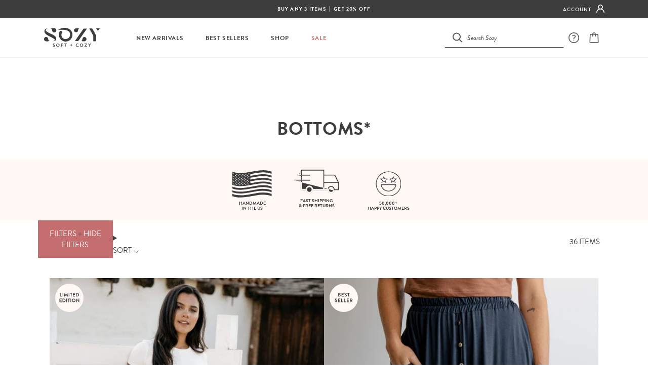

--- FILE ---
content_type: text/html; charset=utf-8
request_url: https://livesozy.com/apps/reviews/collections?url=https:/livesozy.com/collections/bottoms-tc-lp
body_size: -90
content:
 [ { "@context": "http://schema.org", "@type": "OfferCatalog", "mainEntityOfPage": { "@type": "WebPage", "@id": "https://livesozy.com/collections/bottoms-tc-lp#webpage_sp_schemaplus" }, "description": "", "name": "Bottoms*", "url": "https://livesozy.com/collections/bottoms-tc-lp",  "numberOfItems": "36" }     , { "@context": "http://schema.org", "@type": "BreadcrumbList", "name": "Sozy Breadcrumbs Schema by SchemaPlus", "itemListElement": [ { "@type": "ListItem", "position": 1, "item": { "@id": "https://livesozy.com/collections", "name": "Collections" } }, { "@type": "ListItem", "position": 2, "item": { "@id": "https://livesozy.com/collections/bottoms-tc-lp#breadcrumb_sp_schemaplus", "name": "Bottoms*" } }   ] }   ]

--- FILE ---
content_type: text/css
request_url: https://livesozy.com/cdn/shop/t/246/assets/live_sozy__styles.css?v=182199579171006517441765795029
body_size: 67878
content:
@charset "UTF-8";.circle-tags-container{display:none}@media screen and (max-width: 980px){.circle-tags-container{display:block;position:relative;width:100%;padding-top:0;padding-bottom:10px}}@media screen and (min-width: 700px){.circle-tags-container{justify-content:center}}.circle-tags-container .internal-tags-container{display:flex;align-items:baseline;flex-wrap:nowrap;overflow-x:auto;margin:0 0 0 10px;-ms-overflow-style:none;scrollbar-width:none}.circle-tags-container .internal-tags-container::-webkit-scrollbar{display:none}@media screen and (min-width: 700px){.circle-tags-container .internal-tags-container{justify-content:center}}.circle-tags-container .internal-tags-container .tag-container{display:flex;justify-content:center;align-items:center;flex-direction:column;flex:0 0 auto;margin:0 0 5px;width:82px}.circle-tags-container .internal-tags-container .tag-container img{display:block;width:65px;height:65px;border-radius:50%}.circle-tags-container .internal-tags-container .tag-container a{font-family:brandon-grotesque,sans-serif;font-style:normal;font-weight:700;font-size:9px;line-height:11px;text-align:center;text-transform:uppercase;color:#000;margin-top:5px}.index-sections .homepage-content-banner{padding:0!important;margin-top:0!important}.index-sections .homepage-content-banner .custom-module-content{width:600px!important}@media screen and (max-width: 1024px){.index-sections .homepage-content-banner .custom-module-content{width:100%!important;top:50%}}@media screen and (max-width: 999px){.index-sections .homepage-content-banner .custom-module-content{padding-top:0!important;padding-bottom:0}}@media screen and (max-width: 740px){.index-sections .homepage-content-banner .custom-module-content{padding-top:0;top:18%}}.index-sections .homepage-content-banner .custom-module-content .custom-module-pretitle{width:100%}@media screen and (max-width: 740px){.index-sections .homepage-content-banner .custom-module-content .custom-module-pretitle{position:absolute;bottom:-155px}}.index-sections .homepage-content-banner .custom-module-content .custom-module-title{font-family:brandon-grotesque,sans-serif;font-style:normal;font-weight:700;font-size:48px;line-height:54px;letter-spacing:.05em;text-transform:uppercase;margin-bottom:60px}@media screen and (max-width: 1024px){.index-sections .homepage-content-banner .custom-module-content .custom-module-title{width:370px;margin:0 auto;font-size:38px}}@media screen and (max-width: 740px){.index-sections .homepage-content-banner .custom-module-content p{position:absolute;bottom:-290px;left:50%;transform:translate(-50%)}}.index-sections .homepage-content-banner .custom-module-content .custom-module-button{font-family:brandon-grotesque,sans-serif;font-style:normal;font-weight:700;font-size:15px;line-height:20px;letter-spacing:.05em;padding:20px 72px;transition:.3s all}.index-sections .homepage-content-banner .custom-module-content .custom-module-button:hover{background:#d18b8c!important;transition:.3s all}@media screen and (max-width: 1024px){.index-sections .homepage-content-banner .custom-module-content .custom-module-button{width:230px;display:block;padding:20px 0;margin:0 auto}}.index-sections .homepage-content-banner .banner-image-desktop img,.index-sections .homepage-content-banner .banner-image-mobile img{display:block;width:100%}.index-sections .homepage-double-cta{margin-top:41px!important;display:flex!important;justify-content:center;align-items:center}@media screen and (max-width: 769px){.index-sections .homepage-double-cta{margin-top:10px!important;flex-direction:column}}.index-sections .homepage-double-cta .homepage-double-cta-left{width:50%!important;margin:0 20px 0 0!important;position:relative}.index-sections .homepage-double-cta .homepage-double-cta-left:after{content:"";position:absolute;left:0;top:0;width:100%;height:100%;opacity:0;visibility:hidden;transition:.45s opacity,.45s visibility;background-color:#0003}.index-sections .homepage-double-cta .homepage-double-cta-left:hover:after{opacity:1;visibility:visible}@media screen and (max-width: 769px){.index-sections .homepage-double-cta .homepage-double-cta-left{width:100%!important;margin:0 auto!important}}.index-sections .homepage-double-cta .homepage-double-cta-left .custom-module-content{z-index:1}.index-sections .homepage-double-cta .homepage-double-cta-left .custom-module-content .custom-module-title{font-family:brandon-grotesque,sans-serif;font-style:normal;font-weight:100;font-size:36px;line-height:51px;letter-spacing:.05em;text-transform:uppercase;margin-bottom:30px!important}@media screen and (max-width: 769px){.index-sections .homepage-double-cta .homepage-double-cta-left .custom-module-content .custom-module-title{font-size:30px;top:0!important}}.index-sections .homepage-double-cta .homepage-double-cta-left .custom-module-content .custom-module-button{font-family:brandon-grotesque,sans-serif;font-style:normal;font-weight:700;font-size:15px;line-height:20px;letter-spacing:.05em;padding:20px 72px;transition:.3s all}.index-sections .homepage-double-cta .homepage-double-cta-left .custom-module-content .custom-module-button:hover{background:#c56e6f!important;transition:.3s all;color:#fff!important}.index-sections .homepage-double-cta .homepage-double-cta-left .banner-image-desktop img,.index-sections .homepage-double-cta .homepage-double-cta-left .banner-image-mobile img{display:block;width:100%}.index-sections .homepage-double-cta .homepage-double-cta-right{width:50%!important;margin:0 0 0 20px!important;position:relative}.index-sections .homepage-double-cta .homepage-double-cta-right:after{content:"";position:absolute;left:0;top:0;width:100%;height:100%;opacity:0;visibility:hidden;transition:.45s opacity,.45s visibility;background-color:#0003}.index-sections .homepage-double-cta .homepage-double-cta-right:hover:after{opacity:1;visibility:visible}@media screen and (max-width: 769px){.index-sections .homepage-double-cta .homepage-double-cta-right{width:100%!important;margin:10px auto!important}}.index-sections .homepage-double-cta .homepage-double-cta-right .custom-module-content{z-index:1}@media screen and (max-width: 1024px){.index-sections .homepage-double-cta .homepage-double-cta-right .custom-module-content{width:100%!important}}.index-sections .homepage-double-cta .homepage-double-cta-right .custom-module-content .custom-module-title{font-family:brandon-grotesque,sans-serif;font-style:normal;font-weight:100;font-size:36px;line-height:51px;letter-spacing:.05em;text-transform:uppercase;margin-bottom:30px!important}@media screen and (max-width: 769px){.index-sections .homepage-double-cta .homepage-double-cta-right .custom-module-content .custom-module-title{font-size:30px;top:0!important}}.index-sections .homepage-double-cta .homepage-double-cta-right .custom-module-content .custom-module-button{font-family:brandon-grotesque,sans-serif;font-style:normal;font-weight:700;font-size:15px;line-height:20px;letter-spacing:.05em;padding:20px 72px;transition:.3s all}.index-sections .homepage-double-cta .homepage-double-cta-right .custom-module-content .custom-module-button:hover{background:#c56e6f!important;transition:.3s all;color:#fff!important}.index-sections .homepage-double-cta .homepage-double-cta-right .banner-image-desktop img,.index-sections .homepage-double-cta .homepage-double-cta-right .banner-image-mobile img{display:block;width:100%}.index-sections .wide_carousel{width:100%!important}.index-sections .featured-products-new-section .section-title,.index-sections .featured-collections-row .section-title{display:block;margin:0 auto}.index-sections .featured-products-new-section .section-title h2,.index-sections .featured-collections-row .section-title h2{margin-bottom:18px;font-family:brandon-grotesque,sans-serif;font-style:normal;font-weight:700;font-size:17px;line-height:26px!important;letter-spacing:.2em;text-transform:uppercase;color:#3d3d3d!important}@media screen and (max-width: 769px){.index-sections .featured-products-new-section .section-title h2,.index-sections .featured-collections-row .section-title h2{padding-top:16px;padding-bottom:0;margin-bottom:10px}}.index-sections .featured-products-new-section .section-title h2 a,.index-sections .featured-collections-row .section-title h2 a{position:relative;z-index:1;font-family:brandon-grotesque,sans-serif;font-style:normal;font-weight:700;font-size:14px;line-height:26px;letter-spacing:.15em;text-transform:uppercase;color:#3d3d3d!important}.index-sections .featured-products-new-section .section-title h2 a:after,.index-sections .featured-collections-row .section-title h2 a:after{content:"";z-index:-1;position:absolute;left:50%;bottom:0;transform:translate(-50%);height:10px;width:104%;background-color:#fff8f5}@media screen and (max-width: 740px){.index-sections .featured-products-new-section .row,.index-sections .featured-collections-row .row{margin-left:0!important}}@media screen and (max-width: 999px){.index-sections .featured-products-new-section .collection-carousel,.index-sections .featured-products-new-section .collection-row-carousel,.index-sections .featured-collections-row .collection-carousel,.index-sections .featured-collections-row .collection-row-carousel{display:flex;overflow:scroll;width:100%;flex-wrap:nowrap}.index-sections .featured-products-new-section .collection-carousel::-webkit-scrollbar,.index-sections .featured-products-new-section .collection-row-carousel::-webkit-scrollbar,.index-sections .featured-collections-row .collection-carousel::-webkit-scrollbar,.index-sections .featured-collections-row .collection-row-carousel::-webkit-scrollbar{width:0;background:transparent}}@media screen and (max-width: 740px){.index-sections .featured-products-new-section .collection-carousel .slick-list.draggable:first-child,.index-sections .featured-products-new-section .collection-row-carousel .slick-list.draggable:first-child,.index-sections .featured-collections-row .collection-carousel .slick-list.draggable:first-child,.index-sections .featured-collections-row .collection-row-carousel .slick-list.draggable:first-child{padding-right:20%}}.index-sections .featured-products-new-section .collection-carousel .collection__imageContainer,.index-sections .featured-products-new-section .collection-row-carousel .collection__imageContainer,.index-sections .featured-collections-row .collection-carousel .collection__imageContainer,.index-sections .featured-collections-row .collection-row-carousel .collection__imageContainer{position:relative;display:block;width:100%}.index-sections .featured-products-new-section .collection-carousel .collection__imageContainer:after,.index-sections .featured-products-new-section .collection-row-carousel .collection__imageContainer:after,.index-sections .featured-collections-row .collection-carousel .collection__imageContainer:after,.index-sections .featured-collections-row .collection-row-carousel .collection__imageContainer:after{content:"";width:100%;height:100%;position:absolute;top:0;left:0;background-color:#0003;transition:.45s opacity,.45s visibility;opacity:0;visibility:hidden}.index-sections .featured-products-new-section .collection-carousel .collection__imageContainer:hover:after,.index-sections .featured-products-new-section .collection-row-carousel .collection__imageContainer:hover:after,.index-sections .featured-collections-row .collection-carousel .collection__imageContainer:hover:after,.index-sections .featured-collections-row .collection-row-carousel .collection__imageContainer:hover:after{transition:.45s opacity,.45s visibility;opacity:1;visibility:visible}.index-sections .featured-products-new-section .collection-carousel .collection__imageContainer .collection-image,.index-sections .featured-products-new-section .collection-row-carousel .collection__imageContainer .collection-image,.index-sections .featured-collections-row .collection-carousel .collection__imageContainer .collection-image,.index-sections .featured-collections-row .collection-row-carousel .collection__imageContainer .collection-image{padding:0!important;display:block}.index-sections .featured-products-new-section .arrow-angle,.index-sections .featured-collections-row .arrow-angle{width:2%;display:block;top:36.5%!important;transform:translateY(-50%);position:absolute;cursor:pointer;z-index:10!important}@media screen and (max-width: 1200px){.index-sections .featured-products-new-section .arrow-angle,.index-sections .featured-collections-row .arrow-angle{width:3%}}.index-sections .featured-products-new-section .arrow-angle img,.index-sections .featured-collections-row .arrow-angle img{width:50%;display:block}.index-sections .featured-products-new-section .left-arrow,.index-sections .featured-collections-row .left-arrow{left:-26px}.index-sections .featured-products-new-section .right-arrow,.index-sections .featured-collections-row .right-arrow{right:-40px}@media screen and (max-width: 1024px){.index-sections .featured-products-new-section .slick-track,.index-sections .featured-collections-row .slick-track{display:flex!important}}@media screen and (min-width: 1000px){.text-image-columns-container{padding:0 40px}}@media screen and (min-width: 1400px){.text-image-columns-container{padding:0}}.text-image-columns-container .text-image-internal{display:grid;grid-template-columns:repeat(2,1fr);grid-template-rows:1fr;max-width:1400px;width:100%;margin:50px auto 0}@media screen and (max-width: 769px){.text-image-columns-container .text-image-internal{grid-template-columns:1fr;grid-template-rows:repeat(2,auto);margin-top:48px}}.text-image-columns-container .text-image-internal .text-col{margin:0 auto;display:flex;flex-direction:column;align-items:flex-start;justify-content:center}.text-image-columns-container .text-image-internal .text-col.text-left-alignment{grid-column:1/2;padding-right:40px}@media screen and (max-width: 769px){.text-image-columns-container .text-image-internal .text-col.text-left-alignment{grid-column:1/2;padding-right:20px}}.text-image-columns-container .text-image-internal .text-col.text-right-alignment{grid-column:2/3;padding-left:40px}@media screen and (max-width: 769px){.text-image-columns-container .text-image-internal .text-col.text-right-alignment{grid-column:1/2;padding-left:45px}}@media screen and (max-width: 1300px){.text-image-columns-container .text-image-internal .text-col{padding-left:20px;display:flex;justify-content:center;flex-direction:column;margin-top:0}}@media screen and (max-width: 769px){.text-image-columns-container .text-image-internal .text-col{grid-row-start:2;width:100%;margin-top:35px;padding:0 20px!important;align-items:center}}.text-image-columns-container .text-image-internal .text-col h3{font-family:brandon-grotesque,sans-serif;font-size:18px;letter-spacing:.05em;line-height:26px;font-weight:600!important;text-transform:uppercase;color:#3d3d3d;margin-bottom:25px;width:100%}@media screen and (max-width: 769px){.text-image-columns-container .text-image-internal .text-col h3{font-size:16px;line-height:26px;text-align:center;width:90%;margin-bottom:22px}}.text-image-columns-container .text-image-internal .text-col p{font-family:brandon-grotesque,sans-serif;font-size:18px;max-width:487px;margin-top:0;margin-bottom:52px;color:#3d3d3d;line-height:1.4}@media screen and (max-width: 1200px){.text-image-columns-container .text-image-internal .text-col p{width:90%}}@media screen and (max-width: 769px){.text-image-columns-container .text-image-internal .text-col p{width:100%;margin-bottom:50px;font-size:18px;letter-spacing:0;text-align:center}}.text-image-columns-container .text-image-internal .text-col a{background-color:#3d3d3d!important;transition:.3s all;font-family:brandon-grotesque,sans-serif;font-style:normal;font-weight:700;font-size:14px;line-height:20px;margin-top:-15px;width:230px!important;padding:20px 0!important;color:#fff!important;display:block;text-align:center}.text-image-columns-container .text-image-internal .text-col a:hover{background-color:#3d3d3d!important;transition:.3s all}.text-image-columns-container .text-image-internal .img-col{margin:0 auto}.text-image-columns-container .text-image-internal .img-col.text-left-alignment{grid-column:2/3;padding-right:30px}@media screen and (max-width: 769px){.text-image-columns-container .text-image-internal .img-col.text-left-alignment{grid-column:1/2;padding-right:0}}.text-image-columns-container .text-image-internal .img-col.text-right-alignment{grid-column:1/2;grid-row:1;padding-left:30px}@media screen and (max-width: 769px){.text-image-columns-container .text-image-internal .img-col.text-right-alignment{grid-column:1/2;padding-left:0}}@media screen and (max-width: 1200px){.text-image-columns-container .text-image-internal .img-col{padding-right:10px}}@media screen and (max-width: 769px){.text-image-columns-container .text-image-internal .img-col{grid-row-start:1;margin:0;padding:0}}.text-image-columns-container .text-image-internal .img-col img{display:block;width:100%}.post-cards-container{padding:45px 0;text-align:center;max-width:89%;margin:52px auto}@media screen and (max-width: 1023px){.post-cards-container{margin-top:106px;padding:35px 0;max-width:100%}}.post-cards-container h2{font-family:brandon-grotesque,sans-serif;font-style:normal;font-weight:700;font-size:14px;line-height:26px;letter-spacing:.15em;text-transform:uppercase;color:#3d3d3d!important;display:block;text-align:center;margin-bottom:28px;margin-top:0;position:relative;display:inline-block}.post-cards-container h2:after{content:"";z-index:-1;position:absolute;left:50%;bottom:0;transform:translate(-50%);height:10px;width:104%;background-color:#fff8f5}@media screen and (max-width: 1023px){.post-cards-container h2{margin-bottom:30px}}.post-cards-container .cards-container{margin:0 auto;max-width:1300px;display:flex;overflow:auto;flex-wrap:nowrap;width:100%}.post-cards-container .cards-container .post-card{position:relative;display:block;padding:0 10px;width:100%}@media screen and (max-width: 768px){.post-cards-container .cards-container .post-card{flex:0 0 auto;width:85%}}.post-cards-container .cards-container .post-card img{display:block;width:100%;height:auto}.post-cards-container .cards-container .post-card h3{font-family:brandon-grotesque,sans-serif;font-style:normal;font-weight:700;font-size:12px;line-height:1.5;text-align:center;text-transform:uppercase;color:#3d3d3d;margin:15px auto 20px;letter-spacing:.5px;width:325px}@media screen and (max-width: 1300px){.post-cards-container .cards-container .post-card h3{width:90%}}.post-cards-container .cards-container .post-card .cta-a{background-color:#3d3d3d!important;transition:.3s all;font-family:brandon-grotesque,sans-serif;font-style:normal;font-weight:700;font-size:12px;line-height:20px;padding:10px 30px!important;color:#fff!important;display:block;width:150px;text-align:center;margin:auto}.post-cards-container .cards-container .post-card .cta-a:hover{background-color:#3d3d3d!important;transition:.3s all}#shopify-section-copy-block-homepage .copy-block-homepage{max-width:800px;margin:0 auto;text-align:left;padding:85px 0}@media screen and (max-width: 999px){#shopify-section-copy-block-homepage .copy-block-homepage{width:81%;margin:45px auto;padding:0;text-align:left}}#shopify-section-copy-block-homepage .copy-block-homepage h2{font-family:brandon-grotesque,sans-serif;font-size:24px;font-weight:500;line-height:60px;letter-spacing:0;color:#3d3d3d}@media screen and (max-width: 769px){#shopify-section-copy-block-homepage .copy-block-homepage h2{text-align:left;font-size:24px;line-height:35px;margin-bottom:20px}}#shopify-section-copy-block-homepage .copy-block-homepage p{font-family:brandon-grotesque,sans-serif;font-size:18px;color:#3d3d3d}#shopify-section-copy-block-homepage .copy-block-homepage a.read-more-expand{display:block;margin-top:20px;font-family:brandon-grotesque,sans-serif;font-size:14px;color:#3d3d3d;font-weight:700}#shopify-section-copy-block-homepage .copy-block-homepage .read-more{display:none}#shopify-section-copy-block-homepage .copy-block-homepage.show-readmore .read-more{display:block}.index .framed-text-section .internal-frame a:hover:after{right:5px;background-image:url(/cdn/shop/files/right-arrow-hover.svg?v=1605720129)}.index .framed-text-section .internal-frame a:after{background-repeat:no-repeat;background-size:contain;position:absolute;width:12px;height:12px;top:19px;transition:right .4s cubic-bezier(.1,.41,.32,.85);right:10px;content:"";background-image:url(/cdn/shop/files/right-arrow-hover.svg?v=1605720129)}.index #filters_btn,.index div#mob_filters_btn{display:none!important}.index .collection_product_card:nth-child(n+37){display:none!important}.index .framed-text-section h3,.index .framed-text-section p{font-family:brandon-grotesque,sans-serif}.index .framed-text-section .internal-frame a:hover{color:#c46f71!important;opacity:.85}.index .framed-text-section{margin:65px 0 50px}.index .framed-text-section .internal-frame a:hover:after{right:5px;background-image:url(/cdn/shop/files/right-arrow-hover.svg?v=1605720129)}.index .framed-text-section .internal-frame a:after{background-repeat:no-repeat;background-size:contain;position:absolute;width:12px;height:12px;top:19px;transition:right .4s cubic-bezier(.1,.41,.32,.85);right:10px;content:"";background-image:url(/cdn/shop/files/right-arrow-hover.svg?v=1605720129)}.module-banner-image .image-container .slide-text{top:50%!important;bottom:unset!important;transform:translateY(-50%)}@media screen and (max-width: 740px){.module-banner-image .image-container .slide-text{top:unset!important;bottom:20px!important;transform:unset}}.module-banner-image .image-container .slide-text .slide-text-content h1{font-family:brandon-grotesque,sans-serif;font-style:normal;font-weight:700;font-size:42px;line-height:54px;letter-spacing:.05em}@media screen and (max-width: 740px){.module-banner-image .image-container .slide-text .slide-text-content h1{text-align:center!important;font-size:36px}}#collection-description{margin-top:50px;margin-bottom:28px!important;padding:0 15px}@media screen and (max-width: 740px){#collection-description{margin-top:25px;margin-bottom:5px!important;padding:0 20px}}#collection-description .internal-col-descr{background:#fff8f5;padding:38px 0!important;font-family:brandon-grotesque,sans-serif;font-style:normal;font-weight:100;font-size:15px!important;line-height:20px;letter-spacing:.05em;text-transform:uppercase!important}@media screen and (max-width: 740px){#collection-description .internal-col-descr{font-size:12px!important}}#collection-description .internal-col-descr a,#collection-description .internal-col-descr span{font-family:brandon-grotesque,sans-serif;font-style:normal;font-weight:700;font-size:14px!important;line-height:20px;letter-spacing:.05em;text-transform:uppercase!important}@media screen and (max-width: 740px){#collection-description .internal-col-descr a,#collection-description .internal-col-descr span{font-size:12px!important}}#collection-description .internal-col-descr span{color:#3d3d3d!important}#collection-description .internal-col-descr a{color:#c56e6f!important;text-decoration:underline!important}#collection-description .internal-col-descr a:hover{opacity:.8!important}.collection #breadcrumb{text-align:left!important}@media screen and (max-width: 1200px){.collection #breadcrumb{margin-left:14px!important}}@media screen and (max-width: 1023px){.collection #breadcrumb{display:none}}.collection #breadcrumb a,.collection #breadcrumb span{font-family:brandon-grotesque,sans-serif;font-style:normal;font-weight:700;font-size:10px!important;line-height:30px;letter-spacing:.05em;text-transform:uppercase;color:#3d3d3d}.collection #breadcrumb a:hover{color:#c56e6f!important}.price .price__variants{display:none}.price__variants[data-variantID-index="1"],.price .price__variants.show_variant_price{display:block!important}.price .price__variants.hide_variant_price{display:none!important}.product .product-details .star-clickable{align-items:center}@media screen and (max-width: 1024px){.product .product-details .star-clickable{display:flex!important;align-items:baseline;justify-content:center!important;margin-top:0}}.product .product-details .text-m{color:#3d3d3d!important;font-size:12px!important;font-weight:700;font-family:brandon-grotesque,sans-serif;letter-spacing:.05em;padding-top:0;padding-left:5px!important}.product .product-details .spacer-write{margin-top:-1px!important}.product .product-details .yotpo-stars{padding-right:5px}.product .product-details .yotpo-icon-star,.product .product-details .yotpo-icon-half-star,.product .product-details .yotpo-icon-empty-star{font-size:15px!important}.product .product-details .yotpo-icon.rating-star:before{color:#3d3d3d!important}.product .product-details .yotpo a:hover{color:#c56e6f!important;font-family:brandon-grotesque,sans-serif;letter-spacing:.05em;padding-top:0}@media screen and (max-width: 1024px){.product .product-details .yotpo{margin-bottom:0!important}}@media screen and (max-width: 740px){.product .product-details .yotpo span{line-height:30px!important}}.product .product-details .form--quick-atc{margin-top:9px}@media screen and (max-width: 1024px){.product .product-details .form--quick-atc{display:block!important}}.product .product-details .form--quick-atc .btn{background-color:#c56e6f!important;font-family:brandon-grotesque,sans-serif;font-style:normal;font-weight:700;font-size:14px;line-height:20px;letter-spacing:.05em;margin-top:0;width:100%!important;padding:20px 0!important;border-radius:0!important}@media (min-width: 1024px){.product .product-details .form--quick-atc .btn{visibility:hidden}}.global__productListing_card:hover .brands_we_love-shipping{visibility:visible}.product .product-details .form--quick-atc .btn:hover{opacity:.8!important;transition:.3s all}@media screen and (max-width: 1024px){.product .product-details .form--quick-atc .btn{width:100%!important;margin-top:0}}@media screen and (max-width: 769px){.product .product-details .form--quick-atc .btn{width:90%!important}}.product .product-details .form--quick-atc .GiftWizard-gift-button{display:none!important}.product .product-details .form--quick-atc .cta-soldout-style{background-color:#d9d9d9!important;position:relative;z-index:-1}.product .product-details .form--quick-atc .cta-soldout-style:hover{background-color:#d9d9d9!important}.collection-double-cta{position:relative;display:flex;justify-content:center;align-items:center}@media screen and (min-width: 769px){.collection-double-cta{margin-bottom:30px}}@media screen and (max-width: 740px){.collection-double-cta{flex-direction:column}}.collection-double-cta .coll-cta-card{position:relative;width:50%}@media screen and (max-width: 740px){.collection-double-cta .coll-cta-card{width:100%}}.collection-double-cta .coll-cta-card:first-child{padding-right:20px}@media screen and (max-width: 740px){.collection-double-cta .coll-cta-card:first-child{padding-right:0;margin-bottom:10px}}.collection-double-cta .coll-cta-card:nth-child(2){padding-left:20px}@media screen and (max-width: 740px){.collection-double-cta .coll-cta-card:nth-child(2){padding-left:0}}.collection-double-cta .coll-cta-card img{display:block;width:100%;height:auto}.collection-double-cta .coll-cta-card .cta-text-container{position:absolute;bottom:81px;left:50%;text-align:center;transform:translate(-50%)}.collection-double-cta .coll-cta-card .cta-text-container h2{font-family:brandon-grotesque,sans-serif;font-style:normal;font-weight:400;font-size:36px;line-height:51px;letter-spacing:.05em;text-transform:uppercase;margin-bottom:18px;color:#fff}@media screen and (max-width: 769px){.collection-double-cta .coll-cta-card .cta-text-container h2{font-size:30px;line-height:35px;margin-bottom:20px}}.collection-double-cta .coll-cta-card .cta-text-container a{display:block;font-family:brandon-grotesque,sans-serif;font-style:normal;font-weight:700;font-size:15px;line-height:20px;letter-spacing:.05em;width:230px;padding:20px 0;color:#3d3d3d;background:#fff;transition:.3s all;text-align:center}.collection-double-cta .coll-cta-card .cta-text-container a:hover{background:#c56e6f!important;transition:.3s all;color:#fff!important}@media screen and (max-width: 1024px){.collection-double-cta .coll-cta-card .cta-text-container a{width:230px;display:block;padding:18px 0;margin:0 auto}}#pagination span,#pagination a{font-family:brandon-grotesque,sans-serif}.brands_we_love-name{color:#5c5b5b;font-family:brandon-grotesque,sans-serif;display:none}.brands_we_love-name u{color:#c76d6d;text-decoration:none}.brands_we_love-shipping{color:#5c5b5b;padding-top:8px;font-size:14px;font-family:brandon-grotesque,sans-serif}@media (min-width: 1024px){.brands_we_love-shipping{visibility:hidden}}.collection_new_collection .page-wrap,.collection_workshop .page-wrap,.collection .page-wrap{margin-top:115px}@media screen and (max-width: 450px){.collection_new_collection .page-wrap,.collection_workshop .page-wrap,.collection .page-wrap{margin-top:85px}}.collection_section_template{position:relative;width:100%;margin-bottom:74px}@media screen and (max-width: 768px){.collection_section_template{margin-bottom:50px}}.collection_section_template #breadcrumb{width:90%;margin-lef:auto;margin-right:auto}.collection_section_template .section_title_collection{padding-top:42px}@media screen and (max-width: 768px){.collection_section_template .section_title_collection{width:95%!important;float:none!important;padding:24px 0 8px;margin-left:auto!important;margin-right:auto!important}}.collection_section_template .section_title_collection h1{color:#3d3d3d;font-size:36px;line-height:42px;letter-spacing:.02em;text-transform:uppercase;text-align:center}@media screen and (max-width: 450px){.collection_section_template .section_title_collection h1{font-size:34px;line-height:1.5;letter-spacing:0;margin-bottom:20px;padding-top:0}}.collection_section_template .section_title_collection .mission{display:flex;align-items:baseline;justify-content:center;text-align:center}@media screen and (max-width: 768px){.collection_section_template .section_title_collection .mission{background-color:#fff8f5;flex-direction:column;padding:13px 0;gap:2px;display:none}}.collection_section_template .section_title_collection .mission p{color:#3d3d3d;font-size:18px;line-height:22px;margin-bottom:0;margin-right:10px;font-weight:400;letter-spacing:0}@media screen and (max-width: 768px){.collection_section_template .section_title_collection .mission p{font-size:10px;line-height:16px;letter-spacing:0;text-transform:uppercase;width:100%;margin-right:0}}.collection_section_template .section_title_collection .mission a{display:flex;align-items:center;justify-content:center}@media screen and (max-width: 768px){.collection_section_template .section_title_collection .mission a{text-decoration:underline;width:100%}}.collection_section_template .section_title_collection .mission a:hover img{transform:translate(5px);transition:right .4s cubic-bezier(.1,.41,.32,.85)}.collection_section_template .section_title_collection .mission span{font-size:11px;line-height:12px;letter-spacing:.05em;font-weight:500;margin-right:3px;line-height:1.75}@media screen and (max-width: 768px){.collection_section_template .section_title_collection .mission span{font-size:10px;line-height:1.75;letter-spacing:.05em;margin:0 auto}}.collection_section_template .section_title_collection .mission img{transition:right .4s cubic-bezier(.1,.41,.32,.85)}@media screen and (max-width: 768px){.collection_section_template .section_title_collection .mission img{display:none}}.collection_section_template #product-loop{margin-top:20px;width:100%;display:flex;flex-wrap:wrap;margin-left:auto;margin-right:auto}@media screen and (min-width: 770px){.collection_section_template #product-loop{gap:20px 23px}}@media screen and (min-width: 1280px){.collection_section_template #product-loop{padding:0 75px}}@media screen and (min-width: 1400px){.collection_section_template #product-loop{gap:20px}}@media screen and (max-width: 1280px){.collection_section_template #product-loop{justify-content:center}}@media screen and (max-width: 1023px){.collection_section_template #product-loop{width:95%;padding:0;justify-content:space-between}}@media screen and (max-width: 768px){.collection_section_template #product-loop{flex-direction:row;margin-top:0;gap:16px 0px!important}}@media screen and (min-width: 1300px){.collection_section_template #product-loop[collection-product-per-row="4"] .collection_product_card{width:23%}}@media screen and (min-width: 1516px){.collection_section_template #product-loop[collection-product-per-row="4"] .collection_product_card{width:23.9%}}@media screen and (max-width: 769px){.collection_section_template .collection_product_card{width:49%}}@media screen and (min-width: 770px){.collection_section_template .collection_product_card{width:48%}}a.pl-swatches-collection__link:after{content:attr(aria-label);color:#3d3d3d;text-transform:uppercase;font-size:11px;line-height:1;letter-spacing:1px;margin-top:2px;display:none}@media screen and (max-width: 769px){a.pl-swatches-collection__link:after{font-size:9px;line-height:1;letter-spacing:.9px;margin-top:0}}.pl-swatches-collection:after{content:"+MORE COLORS";color:#3d3d3d;text-transform:uppercase;font-size:11px;line-height:1;letter-spacing:1px;margin-top:2px;display:block;font-family:brandon-grotesque,sans-serif;margin-left:5px}@media screen and (max-width: 769px){.pl-swatches-collection:after{font-size:9px;line-height:1;letter-spacing:.9px;margin-top:0}}.plspanmorecolors{color:#3d3d3d;text-transform:uppercase;font-size:11px;line-height:1;letter-spacing:1px;margin-top:6px;display:block;font-family:brandon-grotesque,sans-serif;margin-left:0;padding-bottom:8px}@media screen and (max-width: 769px){.plspanmorecolors{font-size:9px;line-height:1;letter-spacing:.9px;margin-top:4px;padding-bottom:6px}}.pl-swatches-collection__swatch-wrapper,a.pl-swatches-collection__link{display:none!important}a.pl-swatches-collection__link:has(.pl-swatches-collection__swatch-wrapper--active){display:block!important}.global__productListing_card .product_form .colorswatchwrapper-hidecolors .swatch[data-option-name=Color]{display:none!important}.icon-description-blockwrapper{background:#fff8f5;padding:8px 0;margin-top:30px}@media screen and (max-width: 768px){.icon-description-blockwrapper{margin-top:0}}.icon-description-block{display:flex;max-width:540px;margin:0 auto;justify-content:center;text-align:center;align-items:center}@media screen and (max-width: 768px){.icon-description-block{margin:0 auto 10px}}.icon-description-item{margin-right:65px}@media screen and (max-width: 768px){.icon-description-item{margin-right:12vw}}.icon-description-item:last-of-type{margin-right:0}.icon-description-item:last-of-type .icon-description-img-container img{height:90%!important}.icon-description-item p{margin-bottom:0;text-transform:uppercase;font-size:9px;line-height:1.2;font-weight:700;padding-bottom:6px;padding-top:13px!important}@media screen and (max-width: 768px){.icon-description-item p{font-size:9px}}.icon-description-item:nth-child(2) p{padding-bottom:16px!important}.icon-description-img-container{height:55px;width:45px;position:relative;margin-left:auto;margin-right:auto}.icon-description-img-container img{left:50%;transform:translate(-50%,-50%);width:auto;display:block;max-width:200%;height:98%!important;position:relative!important;top:63%!important}.ci .swatch,.ci .okeReviews.okeReviews--theme{display:none!important}.global__productListing_card .product-details{margin-top:15px!important}#AddToCartForm{margin-bottom:5px}.ci .price,.collection_brands-we-love .form--quick-atc input[type=submit],.collection_brands-we-love [data-oke-reviews-product-listing-rating],.collection_brands-we-love .product_form.with_variants .swatch{display:none!important}.mobile-collections-slider{display:flex;overflow-x:auto;gap:15px;padding:7px 15px}.mobile-collection img{width:70px;height:70px;border-radius:50px}.mobile-collection{width:70px;min-width:70px;display:flex;flex-direction:column;align-items:center;gap:8px}.mobile-collection b{color:#000;font-size:10px}@media only screen and (min-width: 600px){.mobile-collections-slider{display:none}}.collectionhandle-clearance span.discount-badge{display:block!important}.collectionhandle-clearance .global__productListing_card .product-details .price,.collectionhandle-clearance .global__productListing_card .product-details .onsale{display:flex!important}@media (max-width: 1300px){.not_found_404 .gridlock .row,.product .gridlock .row{width:960px}}@media screen and (max-width: 1023px){.not_found_404 #content,.product #content{width:100%!important;margin-top:0}}.not_found_404 .product .js-drawer-open .shifter-page,.product .product .js-drawer-open .shifter-page{overflow:hidden}.not_found_404 .product-data-container #product-photos,.product .product-data-container #product-photos{width:60%!important;float:none!important}@media screen and (min-width: 770px){.not_found_404 .product-data-container #product-photos,.product .product-data-container #product-photos{align-self:flex-start}}@media screen and (max-width: 769px){.not_found_404 .product-data-container #product-photos,.product .product-data-container #product-photos{width:100%!important;margin-left:0!important}}@media screen and (max-width: 769px){.not_found_404 .product-data-container #product-photos .desktop,.product .product-data-container #product-photos .desktop{display:none}}.not_found_404 .product-data-container #product-photos .desktop .thumbnail-slider .arrow-angle,.product .product-data-container #product-photos .desktop .thumbnail-slider .arrow-angle{display:block;width:25%;margin:0 auto}.not_found_404 .product-data-container #product-photos .desktop .thumbnail-slider .arrow-angle img,.product .product-data-container #product-photos .desktop .thumbnail-slider .arrow-angle img{display:block;width:100%}.not_found_404 .product-data-container #product-photos .desktop .thumbnail-slider .up-arrow-angle,.product .product-data-container #product-photos .desktop .thumbnail-slider .up-arrow-angle{margin-bottom:5px}.not_found_404 .product-data-container #product-photos .desktop .thumbnail-slider .down-arrow-angle,.product .product-data-container #product-photos .desktop .thumbnail-slider .down-arrow-angle{margin-top:5px;transform:rotate(180deg)}.not_found_404 .product-data-container #product-photos .desktop .thumbnail-slider .thumbnail,.product .product-data-container #product-photos .desktop .thumbnail-slider .thumbnail{margin-top:5px;margin-bottom:5px;border:2px solid white!important}.not_found_404 .product-data-container #product-photos .desktop .thumbnail-slider .thumbnail:hover,.product .product-data-container #product-photos .desktop .thumbnail-slider .thumbnail:hover,.not_found_404 .product-data-container #product-photos .desktop .thumbnail-slider .active img,.product .product-data-container #product-photos .desktop .thumbnail-slider .active img{box-shadow:0 0 0 1px #ccc!important}@media screen and (min-width: 769px){.not_found_404 .product-data-container #product-photos .mobile,.product .product-data-container #product-photos .mobile{display:none}}.not_found_404 .product-data-container #product-photos #product-main-image,.product .product-data-container #product-photos #product-main-image{margin-right:0!important}.not_found_404 .product-data-container #product-photos .sets_slider,.product .product-data-container #product-photos .sets_slider{margin-left:0!important}.not_found_404 .product-data-container #product-right #product-description .text-m,.product .product-data-container #product-right #product-description .text-m{color:#c56e6f!important;font-size:12px!important;font-weight:700;font-family:brandon-grotesque,sans-serif;letter-spacing:.05em;padding-top:0;padding-left:0!important}.not_found_404 .product-data-container #product-right #product-description .yotpo-stars,.product .product-data-container #product-right #product-description .yotpo-stars{padding-right:5px}.not_found_404 .product-data-container #product-right #product-description .yotpo-icon-star,.not_found_404 .product-data-container #product-right #product-description .yotpo-icon-half-star,.not_found_404 .product-data-container #product-right #product-description .yotpo-icon-empty-star,.product .product-data-container #product-right #product-description .yotpo-icon-star,.product .product-data-container #product-right #product-description .yotpo-icon-half-star,.product .product-data-container #product-right #product-description .yotpo-icon-empty-star{font-size:15px!important;background-image:none!important}.not_found_404 .product-data-container #product-right #product-description .yotpo-icon.rating-star:before,.product .product-data-container #product-right #product-description .yotpo-icon.rating-star:before{color:#3d3d3d!important}.not_found_404 .product-data-container #product-right #product-description .yotpo a:hover,.product .product-data-container #product-right #product-description .yotpo a:hover{color:#c56e6f!important;font-family:brandon-grotesque,sans-serif;letter-spacing:.05em;padding-top:0}.not_found_404 .product-data-container #product-right #product-description .yotpo,.product .product-data-container #product-right #product-description .yotpo{margin-bottom:15px}@media screen and (max-width: 1024px){.not_found_404 .product-data-container #product-right #product-description .yotpo .pull-left,.product .product-data-container #product-right #product-description .yotpo .pull-left{text-align:left!important}}@media screen and (max-width: 1024px){.not_found_404 .product-data-container #product-right #product-description .yotpo,.product .product-data-container #product-right #product-description .yotpo{margin-bottom:5px!important}}@media screen and (max-width: 740px){.not_found_404 .product-data-container #product-right #product-description .yotpo span,.product .product-data-container #product-right #product-description .yotpo span{line-height:30px!important}}@media screen and (max-width: 769px){.not_found_404 .product-data-container #product-right #product-description .afterpay-paragraph,.product .product-data-container #product-right #product-description .afterpay-paragraph{margin-bottom:5px!important}}@media screen and (max-width: 769px){.not_found_404 .product-data-container #product-right #product-description .product_form .swatch .content,.product .product-data-container #product-right #product-description .product_form .swatch .content{flex-wrap:wrap!important}}.not_found_404 .product-data-container #product-right #product-description .product_form .swatch .content .swatch-element label.long-text,.product .product-data-container #product-right #product-description .product_form .swatch .content .swatch-element label.long-text{width:auto!important;padding:0 6px!important}.not_found_404 .product-data-container #product-right #product-description .product_form .swatch .content .one-size label,.product .product-data-container #product-right #product-description .product_form .swatch .content .one-size label{min-width:80px!important;width:80px!important}.not_found_404 .product-data-container #product-right #product-description .product_form .swatch .content .color .tooltip,.product .product-data-container #product-right #product-description .product_form .swatch .content .color .tooltip{font-family:brandon-grotesque,sans-serif}.not_found_404 .product-data-container #product-right #product-description .product_form .swatch .content .color label.long-text,.product .product-data-container #product-right #product-description .product_form .swatch .content .color label.long-text{width:auto!important;padding:0 6px!important}.not_found_404 .promoted-products-box,.product .promoted-products-box{display:none!important}.not_found_404 .related_brands_we_love .lazyOwl,.not_found_404 #related .collection-carousel .lazyOwl,.product .related_brands_we_love .lazyOwl,.product #related .collection-carousel .lazyOwl{padding:10px!important}@media screen and (max-width: 999px){.not_found_404 .related_brands_we_love .lazyOwl,.not_found_404 #related .collection-carousel .lazyOwl,.product .related_brands_we_love .lazyOwl,.product #related .collection-carousel .lazyOwl{flex:0 0 auto;width:80%!important}.not_found_404 .related_brands_we_love .product-details.product_review__spacer .form--quick-atc,.product .related_brands_we_love .product-details.product_review__spacer .form--quick-atc{margin-top:10px!important}.not_found_404 .related_brands_we_love .product,.product .related_brands_we_love .product{min-height:693px!important}}@media screen and (max-width: 980px) and (min-width: 739px){.not_found_404 .gridlock .row .tablet-half,.product .gridlock .row .tablet-half{width:auto!important}}.not_found_404 #related,.not_found_404 .related_brands_we_love,.product #related,.product .related_brands_we_love{margin-top:10px!important}.not_found_404 #related .custom-h4,.not_found_404 .related_brands_we_love .custom-h4,.product #related .custom-h4,.product .related_brands_we_love .custom-h4{margin-top:0;margin-bottom:35px;font-family:brandon-grotesque,sans-serif!important;font-style:normal;font-weight:700;font-size:17px;line-height:26px;letter-spacing:.2em;text-transform:uppercase;color:#3d3d3d!important;text-align:center}@media screen and (max-width: 1024px){.not_found_404 #related .custom-h4,.not_found_404 .related_brands_we_love .custom-h4,.product #related .custom-h4,.product .related_brands_we_love .custom-h4{font-size:16px;margin-top:0;margin-bottom:30px}}@media screen and (max-width: 999px){.not_found_404 #related .collection-carousel,.not_found_404 .related_brands_we_love .collection-carousel,.product #related .collection-carousel,.product .related_brands_we_love .collection-carousel{display:flex;overflow:scroll;width:100%;flex-wrap:nowrap}}@media screen and (max-width: 740px){.not_found_404 #related .collection-carousel .slick-list.draggable:first-child,.not_found_404 .related_brands_we_love .collection-carousel .slick-list.draggable:first-child,.product #related .collection-carousel .slick-list.draggable:first-child,.product .related_brands_we_love .collection-carousel .slick-list.draggable:first-child{padding-right:20%}}@media screen and (max-width: 769px){.not_found_404 #related .collection-carousel .lazyOwl:first-child,.not_found_404 .related_brands_we_love .collection-carousel .lazyOwl:first-child,.product #related .collection-carousel .lazyOwl:first-child,.product .related_brands_we_love .collection-carousel .lazyOwl:first-child{margin-left:65px}}.not_found_404 #related .collection-carousel .lazyOwl .product-link .product_form,.not_found_404 .related_brands_we_love .collection-carousel .lazyOwl .product-link .product_form,.product #related .collection-carousel .lazyOwl .product-link .product_form,.product .related_brands_we_love .collection-carousel .lazyOwl .product-link .product_form{background-color:transparent!important;padding:20px 0}@media screen and (max-width: 769px){.not_found_404 #related .collection-carousel .lazyOwl .product-link .product_form .swatch,.not_found_404 .related_brands_we_love .collection-carousel .lazyOwl .product-link .product_form .swatch,.product #related .collection-carousel .lazyOwl .product-link .product_form .swatch,.product .related_brands_we_love .collection-carousel .lazyOwl .product-link .product_form .swatch{display:flex;justify-content:center;align-items:center;padding-left:0}}.not_found_404 #related .collection-carousel .lazyOwl .product-link .product_form .swatch .header,.not_found_404 .related_brands_we_love .collection-carousel .lazyOwl .product-link .product_form .swatch .header,.product #related .collection-carousel .lazyOwl .product-link .product_form .swatch .header,.product .related_brands_we_love .collection-carousel .lazyOwl .product-link .product_form .swatch .header{display:none}.not_found_404 #related .collection-carousel .lazyOwl .product-link .product_form .swatch label,.not_found_404 .related_brands_we_love .collection-carousel .lazyOwl .product-link .product_form .swatch label,.product #related .collection-carousel .lazyOwl .product-link .product_form .swatch label,.product .related_brands_we_love .collection-carousel .lazyOwl .product-link .product_form .swatch label{border-radius:0!important}.not_found_404 #related .collection-carousel .lazyOwl .product-link .product_form .swatch .color label,.not_found_404 .related_brands_we_love .collection-carousel .lazyOwl .product-link .product_form .swatch .color label,.product #related .collection-carousel .lazyOwl .product-link .product_form .swatch .color label,.product .related_brands_we_love .collection-carousel .lazyOwl .product-link .product_form .swatch .color label{border-radius:100%!important}.not_found_404 #related .collection-carousel .lazyOwl .product-link .product_form .swatch .content .swatch-element,.not_found_404 #related .collection-carousel .lazyOwl .product-link .product_form .swatch .content .swatch-element-related,.not_found_404 .related_brands_we_love .collection-carousel .lazyOwl .product-link .product_form .swatch .content .swatch-element,.not_found_404 .related_brands_we_love .collection-carousel .lazyOwl .product-link .product_form .swatch .content .swatch-element-related,.product #related .collection-carousel .lazyOwl .product-link .product_form .swatch .content .swatch-element,.product #related .collection-carousel .lazyOwl .product-link .product_form .swatch .content .swatch-element-related,.product .related_brands_we_love .collection-carousel .lazyOwl .product-link .product_form .swatch .content .swatch-element,.product .related_brands_we_love .collection-carousel .lazyOwl .product-link .product_form .swatch .content .swatch-element-related{margin:0 2px 0 0}@media screen and (max-width: 769px){.not_found_404 #related .collection-carousel .lazyOwl .product-link .product_form .swatch .content .swatch-element,.not_found_404 #related .collection-carousel .lazyOwl .product-link .product_form .swatch .content .swatch-element-related,.not_found_404 .related_brands_we_love .collection-carousel .lazyOwl .product-link .product_form .swatch .content .swatch-element,.not_found_404 .related_brands_we_love .collection-carousel .lazyOwl .product-link .product_form .swatch .content .swatch-element-related,.product #related .collection-carousel .lazyOwl .product-link .product_form .swatch .content .swatch-element,.product #related .collection-carousel .lazyOwl .product-link .product_form .swatch .content .swatch-element-related,.product .related_brands_we_love .collection-carousel .lazyOwl .product-link .product_form .swatch .content .swatch-element,.product .related_brands_we_love .collection-carousel .lazyOwl .product-link .product_form .swatch .content .swatch-element-related{margin:0 4px 0 0}.not_found_404 #related .collection-carousel .lazyOwl .product-link .product_form .swatch .content .swatch-element:last-of-type,.not_found_404 #related .collection-carousel .lazyOwl .product-link .product_form .swatch .content .swatch-element-related:last-of-type,.not_found_404 .related_brands_we_love .collection-carousel .lazyOwl .product-link .product_form .swatch .content .swatch-element:last-of-type,.not_found_404 .related_brands_we_love .collection-carousel .lazyOwl .product-link .product_form .swatch .content .swatch-element-related:last-of-type,.product #related .collection-carousel .lazyOwl .product-link .product_form .swatch .content .swatch-element:last-of-type,.product #related .collection-carousel .lazyOwl .product-link .product_form .swatch .content .swatch-element-related:last-of-type,.product .related_brands_we_love .collection-carousel .lazyOwl .product-link .product_form .swatch .content .swatch-element:last-of-type,.product .related_brands_we_love .collection-carousel .lazyOwl .product-link .product_form .swatch .content .swatch-element-related:last-of-type{margin-right:0!important}}.not_found_404 #related .collection-carousel .lazyOwl .product-link .product_form .swatch .content .swatch-element .label-for-Color,.not_found_404 #related .collection-carousel .lazyOwl .product-link .product_form .swatch .content .swatch-element-related .label-for-Color,.not_found_404 .related_brands_we_love .collection-carousel .lazyOwl .product-link .product_form .swatch .content .swatch-element .label-for-Color,.not_found_404 .related_brands_we_love .collection-carousel .lazyOwl .product-link .product_form .swatch .content .swatch-element-related .label-for-Color,.product #related .collection-carousel .lazyOwl .product-link .product_form .swatch .content .swatch-element .label-for-Color,.product #related .collection-carousel .lazyOwl .product-link .product_form .swatch .content .swatch-element-related .label-for-Color,.product .related_brands_we_love .collection-carousel .lazyOwl .product-link .product_form .swatch .content .swatch-element .label-for-Color,.product .related_brands_we_love .collection-carousel .lazyOwl .product-link .product_form .swatch .content .swatch-element-related .label-for-Color{border-radius:50%!important}.not_found_404 #related .collection-carousel .lazyOwl .product-link .product_form .swatch .content .swatch-element.swatch-element.soldout label,.not_found_404 #related .collection-carousel .lazyOwl .product-link .product_form .swatch .content .swatch-element-related.swatch-element.soldout label,.not_found_404 .related_brands_we_love .collection-carousel .lazyOwl .product-link .product_form .swatch .content .swatch-element.swatch-element.soldout label,.not_found_404 .related_brands_we_love .collection-carousel .lazyOwl .product-link .product_form .swatch .content .swatch-element-related.swatch-element.soldout label,.product #related .collection-carousel .lazyOwl .product-link .product_form .swatch .content .swatch-element.swatch-element.soldout label,.product #related .collection-carousel .lazyOwl .product-link .product_form .swatch .content .swatch-element-related.swatch-element.soldout label,.product .related_brands_we_love .collection-carousel .lazyOwl .product-link .product_form .swatch .content .swatch-element.swatch-element.soldout label,.product .related_brands_we_love .collection-carousel .lazyOwl .product-link .product_form .swatch .content .swatch-element-related.swatch-element.soldout label,.not_found_404 #related .collection-carousel .lazyOwl .product-link .product_form .swatch .content .swatch-element.swatch-element-related.soldout label,.not_found_404 #related .collection-carousel .lazyOwl .product-link .product_form .swatch .content .swatch-element-related.swatch-element-related.soldout label,.not_found_404 .related_brands_we_love .collection-carousel .lazyOwl .product-link .product_form .swatch .content .swatch-element.swatch-element-related.soldout label,.not_found_404 .related_brands_we_love .collection-carousel .lazyOwl .product-link .product_form .swatch .content .swatch-element-related.swatch-element-related.soldout label,.product #related .collection-carousel .lazyOwl .product-link .product_form .swatch .content .swatch-element.swatch-element-related.soldout label,.product #related .collection-carousel .lazyOwl .product-link .product_form .swatch .content .swatch-element-related.swatch-element-related.soldout label,.product .related_brands_we_love .collection-carousel .lazyOwl .product-link .product_form .swatch .content .swatch-element.swatch-element-related.soldout label,.product .related_brands_we_love .collection-carousel .lazyOwl .product-link .product_form .swatch .content .swatch-element-related.swatch-element-related.soldout label{opacity:1!important}.not_found_404 #related .collection-carousel .lazyOwl .product-link .product_form .swatch .content .swatch-element.swatch-element-related.color input:checked+label,.not_found_404 #related .collection-carousel .lazyOwl .product-link .product_form .swatch .content .swatch-element-related.swatch-element-related.color input:checked+label,.not_found_404 .related_brands_we_love .collection-carousel .lazyOwl .product-link .product_form .swatch .content .swatch-element.swatch-element-related.color input:checked+label,.not_found_404 .related_brands_we_love .collection-carousel .lazyOwl .product-link .product_form .swatch .content .swatch-element-related.swatch-element-related.color input:checked+label,.product #related .collection-carousel .lazyOwl .product-link .product_form .swatch .content .swatch-element.swatch-element-related.color input:checked+label,.product #related .collection-carousel .lazyOwl .product-link .product_form .swatch .content .swatch-element-related.swatch-element-related.color input:checked+label,.product .related_brands_we_love .collection-carousel .lazyOwl .product-link .product_form .swatch .content .swatch-element.swatch-element-related.color input:checked+label,.product .related_brands_we_love .collection-carousel .lazyOwl .product-link .product_form .swatch .content .swatch-element-related.swatch-element-related.color input:checked+label{border:2px solid #fff!important}.not_found_404 #related .collection-carousel .lazyOwl .product-link .product_form .swatch .content .swatch-element input:checked+.variant-color-White,.not_found_404 #related .collection-carousel .lazyOwl .product-link .product_form .swatch .content .swatch-element-related input:checked+.variant-color-White,.not_found_404 .related_brands_we_love .collection-carousel .lazyOwl .product-link .product_form .swatch .content .swatch-element input:checked+.variant-color-White,.not_found_404 .related_brands_we_love .collection-carousel .lazyOwl .product-link .product_form .swatch .content .swatch-element-related input:checked+.variant-color-White,.product #related .collection-carousel .lazyOwl .product-link .product_form .swatch .content .swatch-element input:checked+.variant-color-White,.product #related .collection-carousel .lazyOwl .product-link .product_form .swatch .content .swatch-element-related input:checked+.variant-color-White,.product .related_brands_we_love .collection-carousel .lazyOwl .product-link .product_form .swatch .content .swatch-element input:checked+.variant-color-White,.product .related_brands_we_love .collection-carousel .lazyOwl .product-link .product_form .swatch .content .swatch-element-related input:checked+.variant-color-White{position:relative}.not_found_404 #related .collection-carousel .lazyOwl .product-link .product_form .swatch .content .swatch-element input:checked+.variant-color-White:after,.not_found_404 #related .collection-carousel .lazyOwl .product-link .product_form .swatch .content .swatch-element-related input:checked+.variant-color-White:after,.not_found_404 .related_brands_we_love .collection-carousel .lazyOwl .product-link .product_form .swatch .content .swatch-element input:checked+.variant-color-White:after,.not_found_404 .related_brands_we_love .collection-carousel .lazyOwl .product-link .product_form .swatch .content .swatch-element-related input:checked+.variant-color-White:after,.product #related .collection-carousel .lazyOwl .product-link .product_form .swatch .content .swatch-element input:checked+.variant-color-White:after,.product #related .collection-carousel .lazyOwl .product-link .product_form .swatch .content .swatch-element-related input:checked+.variant-color-White:after,.product .related_brands_we_love .collection-carousel .lazyOwl .product-link .product_form .swatch .content .swatch-element input:checked+.variant-color-White:after,.product .related_brands_we_love .collection-carousel .lazyOwl .product-link .product_form .swatch .content .swatch-element-related input:checked+.variant-color-White:after{display:block;content:"";background:transparent;height:28px;width:28px;border:2px solid #D9D9D9;border-radius:100%}.not_found_404 #related .collection-carousel .lazyOwl .product-link .product_form .swatch .content .swatch-element input+label,.not_found_404 #related .collection-carousel .lazyOwl .product-link .product_form .swatch .content .swatch-element-related input+label,.not_found_404 .related_brands_we_love .collection-carousel .lazyOwl .product-link .product_form .swatch .content .swatch-element input+label,.not_found_404 .related_brands_we_love .collection-carousel .lazyOwl .product-link .product_form .swatch .content .swatch-element-related input+label,.product #related .collection-carousel .lazyOwl .product-link .product_form .swatch .content .swatch-element input+label,.product #related .collection-carousel .lazyOwl .product-link .product_form .swatch .content .swatch-element-related input+label,.product .related_brands_we_love .collection-carousel .lazyOwl .product-link .product_form .swatch .content .swatch-element input+label,.product .related_brands_we_love .collection-carousel .lazyOwl .product-link .product_form .swatch .content .swatch-element-related input+label{background-color:#fff;color:#3d3d3d;font-family:brandon-grotesque,sans-serif;font-size:12px;font-weight:700}.not_found_404 #related .collection-carousel .lazyOwl .product-link .product_form .swatch .content .swatch-element input+label:hover,.not_found_404 #related .collection-carousel .lazyOwl .product-link .product_form .swatch .content .swatch-element-related input+label:hover,.not_found_404 .related_brands_we_love .collection-carousel .lazyOwl .product-link .product_form .swatch .content .swatch-element input+label:hover,.not_found_404 .related_brands_we_love .collection-carousel .lazyOwl .product-link .product_form .swatch .content .swatch-element-related input+label:hover,.product #related .collection-carousel .lazyOwl .product-link .product_form .swatch .content .swatch-element input+label:hover,.product #related .collection-carousel .lazyOwl .product-link .product_form .swatch .content .swatch-element-related input+label:hover,.product .related_brands_we_love .collection-carousel .lazyOwl .product-link .product_form .swatch .content .swatch-element input+label:hover,.product .related_brands_we_love .collection-carousel .lazyOwl .product-link .product_form .swatch .content .swatch-element-related input+label:hover{border:1px solid #3d3d3d}.not_found_404 #related .collection-carousel .lazyOwl .product-link .product_form .swatch .content .swatch-element label,.not_found_404 #related .collection-carousel .lazyOwl .product-link .product_form .swatch .content .swatch-element-related label,.not_found_404 .related_brands_we_love .collection-carousel .lazyOwl .product-link .product_form .swatch .content .swatch-element label,.not_found_404 .related_brands_we_love .collection-carousel .lazyOwl .product-link .product_form .swatch .content .swatch-element-related label,.product #related .collection-carousel .lazyOwl .product-link .product_form .swatch .content .swatch-element label,.product #related .collection-carousel .lazyOwl .product-link .product_form .swatch .content .swatch-element-related label,.product .related_brands_we_love .collection-carousel .lazyOwl .product-link .product_form .swatch .content .swatch-element label,.product .related_brands_we_love .collection-carousel .lazyOwl .product-link .product_form .swatch .content .swatch-element-related label{width:34px!important;min-width:34px!important;height:34px!important;display:flex;justify-content:center;align-items:center;cursor:pointer}.not_found_404 #related .collection-carousel .lazyOwl .product-link .product_form .swatch .content .swatch-element label.long-text,.not_found_404 #related .collection-carousel .lazyOwl .product-link .product_form .swatch .content .swatch-element-related label.long-text,.not_found_404 .related_brands_we_love .collection-carousel .lazyOwl .product-link .product_form .swatch .content .swatch-element label.long-text,.not_found_404 .related_brands_we_love .collection-carousel .lazyOwl .product-link .product_form .swatch .content .swatch-element-related label.long-text,.product #related .collection-carousel .lazyOwl .product-link .product_form .swatch .content .swatch-element label.long-text,.product #related .collection-carousel .lazyOwl .product-link .product_form .swatch .content .swatch-element-related label.long-text,.product .related_brands_we_love .collection-carousel .lazyOwl .product-link .product_form .swatch .content .swatch-element label.long-text,.product .related_brands_we_love .collection-carousel .lazyOwl .product-link .product_form .swatch .content .swatch-element-related label.long-text{width:auto!important}.not_found_404 #related .collection-carousel .lazyOwl .product-link .product_form .swatch .content .swatch-element label.label-for-Size,.not_found_404 #related .collection-carousel .lazyOwl .product-link .product_form .swatch .content .swatch-element-related label.label-for-Size,.not_found_404 .related_brands_we_love .collection-carousel .lazyOwl .product-link .product_form .swatch .content .swatch-element label.label-for-Size,.not_found_404 .related_brands_we_love .collection-carousel .lazyOwl .product-link .product_form .swatch .content .swatch-element-related label.label-for-Size,.product #related .collection-carousel .lazyOwl .product-link .product_form .swatch .content .swatch-element label.label-for-Size,.product #related .collection-carousel .lazyOwl .product-link .product_form .swatch .content .swatch-element-related label.label-for-Size,.product .related_brands_we_love .collection-carousel .lazyOwl .product-link .product_form .swatch .content .swatch-element label.label-for-Size,.product .related_brands_we_love .collection-carousel .lazyOwl .product-link .product_form .swatch .content .swatch-element-related label.label-for-Size{border-radius:0!important}.not_found_404 #related .collection-carousel .lazyOwl .product-link .product-form-variants-size-1,.not_found_404 .related_brands_we_love .collection-carousel .lazyOwl .product-link .product-form-variants-size-1,.product #related .collection-carousel .lazyOwl .product-link .product-form-variants-size-1,.product .related_brands_we_love .collection-carousel .lazyOwl .product-link .product-form-variants-size-1{display:block!important;padding:14px!important}.not_found_404 #related .collection-carousel .lazyOwl .product-details,.not_found_404 .related_brands_we_love .collection-carousel .lazyOwl .product-details,.product #related .collection-carousel .lazyOwl .product-details,.product .related_brands_we_love .collection-carousel .lazyOwl .product-details{margin-top:0!important}.not_found_404 #related .collection-carousel .lazyOwl .product-details a .yotpo,.not_found_404 .related_brands_we_love .collection-carousel .lazyOwl .product-details a .yotpo,.product #related .collection-carousel .lazyOwl .product-details a .yotpo,.product .related_brands_we_love .collection-carousel .lazyOwl .product-details a .yotpo{margin-top:10px!important;margin-bottom:0!important}@media screen and (max-width: 1024px){.not_found_404 #related .collection-carousel .lazyOwl .product-details a .yotpo,.not_found_404 .related_brands_we_love .collection-carousel .lazyOwl .product-details a .yotpo,.product #related .collection-carousel .lazyOwl .product-details a .yotpo,.product .related_brands_we_love .collection-carousel .lazyOwl .product-details a .yotpo{margin-top:0!important}}@media screen and (max-width: 1024px){.not_found_404 #related .collection-carousel .lazyOwl .product-details a h3,.not_found_404 .related_brands_we_love .collection-carousel .lazyOwl .product-details a h3,.product #related .collection-carousel .lazyOwl .product-details a h3,.product .related_brands_we_love .collection-carousel .lazyOwl .product-details a h3{text-decoration:none!important}}@media screen and (max-width: 1024px){.not_found_404 #related .collection-carousel .lazyOwl .product-details .form--quick-atc,.not_found_404 .related_brands_we_love .collection-carousel .lazyOwl .product-details .form--quick-atc,.product #related .collection-carousel .lazyOwl .product-details .form--quick-atc,.product .related_brands_we_love .collection-carousel .lazyOwl .product-details .form--quick-atc{display:block!important}}.not_found_404 #related .collection-carousel .arrow-angle,.not_found_404 .related_brands_we_love .collection-carousel .arrow-angle,.product #related .collection-carousel .arrow-angle,.product .related_brands_we_love .collection-carousel .arrow-angle{width:2%;display:block;top:35%!important;transform:translateY(-50%);position:absolute}@media screen and (max-width: 1200px){.not_found_404 #related .collection-carousel .arrow-angle,.not_found_404 .related_brands_we_love .collection-carousel .arrow-angle,.product #related .collection-carousel .arrow-angle,.product .related_brands_we_love .collection-carousel .arrow-angle{width:3%}}.not_found_404 #related .collection-carousel .arrow-angle img,.not_found_404 .related_brands_we_love .collection-carousel .arrow-angle img,.product #related .collection-carousel .arrow-angle img,.product .related_brands_we_love .collection-carousel .arrow-angle img{width:100%;display:block}.not_found_404 #related .collection-carousel .left-arrow,.not_found_404 .related_brands_we_love .collection-carousel .left-arrow,.product #related .collection-carousel .left-arrow,.product .related_brands_we_love .collection-carousel .left-arrow{left:-35px;transform:rotate(-180deg)}@media screen and (max-width: 1300px){.not_found_404 #related .collection-carousel .left-arrow,.not_found_404 .related_brands_we_love .collection-carousel .left-arrow,.product #related .collection-carousel .left-arrow,.product .related_brands_we_love .collection-carousel .left-arrow{left:-25px}}.not_found_404 #related .collection-carousel .right-arrow,.not_found_404 .related_brands_we_love .collection-carousel .right-arrow,.product #related .collection-carousel .right-arrow,.product .related_brands_we_love .collection-carousel .right-arrow{right:-35px}@media screen and (max-width: 1300px){.not_found_404 #related .collection-carousel .right-arrow,.not_found_404 .related_brands_we_love .collection-carousel .right-arrow,.product #related .collection-carousel .right-arrow,.product .related_brands_we_love .collection-carousel .right-arrow{right:-25px}}@media screen and (max-width: 1024px){.not_found_404 #related .collection-carousel .slick-track,.not_found_404 .related_brands_we_love .collection-carousel .slick-track,.product #related .collection-carousel .slick-track,.product .related_brands_we_love .collection-carousel .slick-track{display:flex!important}}.not_found_404 .yotpo-main-widget .yotpo-display-wrapper .yotpo-bottomline-box-1,.product .yotpo-main-widget .yotpo-display-wrapper .yotpo-bottomline-box-1{margin-bottom:80px}@media screen and (min-width: 510px){.not_found_404 .yotpo-main-widget .yotpo-display-wrapper .yotpo-bottomline-box-1,.product .yotpo-main-widget .yotpo-display-wrapper .yotpo-bottomline-box-1{margin-right:auto!important}}.not_found_404 .yotpo-main-widget .yotpo-display-wrapper .yotpo-bottomline-2-boxes,.product .yotpo-main-widget .yotpo-display-wrapper .yotpo-bottomline-2-boxes{border-top:none!important}.not_found_404 .yotpo-main-widget .yotpo-display-wrapper .yotpo-bottomline-2-boxes .yotpo-bottomline-box-2,.product .yotpo-main-widget .yotpo-display-wrapper .yotpo-bottomline-2-boxes .yotpo-bottomline-box-2{display:none!important}.not_found_404 .yotpo-main-widget .yotpo-display-wrapper .yotpo-bottomline-2-boxes .yotpo-stars,.product .yotpo-main-widget .yotpo-display-wrapper .yotpo-bottomline-2-boxes .yotpo-stars{padding-right:5px}.not_found_404 .yotpo-main-widget .yotpo-display-wrapper .yotpo-bottomline-2-boxes .yotpo-icon-star,.not_found_404 .yotpo-main-widget .yotpo-display-wrapper .yotpo-bottomline-2-boxes .yotpo-icon-half-star,.not_found_404 .yotpo-main-widget .yotpo-display-wrapper .yotpo-bottomline-2-boxes .yotpo-icon-empty-star,.product .yotpo-main-widget .yotpo-display-wrapper .yotpo-bottomline-2-boxes .yotpo-icon-star,.product .yotpo-main-widget .yotpo-display-wrapper .yotpo-bottomline-2-boxes .yotpo-icon-half-star,.product .yotpo-main-widget .yotpo-display-wrapper .yotpo-bottomline-2-boxes .yotpo-icon-empty-star{font-size:15px!important;background-image:none!important}.not_found_404 .yotpo-main-widget .yotpo-display-wrapper .yotpo-bottomline-2-boxes .yotpo-icon.rating-star:before,.product .yotpo-main-widget .yotpo-display-wrapper .yotpo-bottomline-2-boxes .yotpo-icon.rating-star:before{color:#3d3d3d!important}.not_found_404 .yotpo-main-widget .yotpo-display-wrapper .yotpo-bottomline-2-boxes .yotpo a:hover,.product .yotpo-main-widget .yotpo-display-wrapper .yotpo-bottomline-2-boxes .yotpo a:hover{color:#f4eeef!important;font-family:brandon-grotesque,sans-serif;letter-spacing:.05em;padding-top:0}.not_found_404 .yotpo-main-widget .yotpo-display-wrapper .yotpo-bottomline-2-boxes .yotpo,.product .yotpo-main-widget .yotpo-display-wrapper .yotpo-bottomline-2-boxes .yotpo{margin-bottom:15px}@media screen and (max-width: 1024px){.not_found_404 .yotpo-main-widget .yotpo-display-wrapper .yotpo-bottomline-2-boxes .yotpo .pull-left,.product .yotpo-main-widget .yotpo-display-wrapper .yotpo-bottomline-2-boxes .yotpo .pull-left{text-align:left!important}}@media screen and (max-width: 1024px){.not_found_404 .yotpo-main-widget .yotpo-display-wrapper .yotpo-bottomline-2-boxes .yotpo,.product .yotpo-main-widget .yotpo-display-wrapper .yotpo-bottomline-2-boxes .yotpo{margin-bottom:5px!important}}@media screen and (max-width: 740px){.not_found_404 .yotpo-main-widget .yotpo-display-wrapper .yotpo-bottomline-2-boxes .yotpo span,.product .yotpo-main-widget .yotpo-display-wrapper .yotpo-bottomline-2-boxes .yotpo span{line-height:30px!important}}.not_found_404 .yotpo-main-widget .yotpo-display-wrapper .yotpo-bottomline-2-boxes .yotpo-sum-reviews,.product .yotpo-main-widget .yotpo-display-wrapper .yotpo-bottomline-2-boxes .yotpo-sum-reviews{display:block!important}.not_found_404 .yotpo-main-widget .yotpo-display-wrapper .yotpo-bottomline-2-boxes .yotpo-sum-reviews span,.product .yotpo-main-widget .yotpo-display-wrapper .yotpo-bottomline-2-boxes .yotpo-sum-reviews span{display:block;font-family:brandon-grotesque,sans-serif!important;font-style:normal;font-weight:700;font-size:30px!important;line-height:30px!important;text-align:center;letter-spacing:.05em;text-transform:uppercase;color:#ba5253!important}@media screen and (max-width: 1000px){.not_found_404 .yotpo-main-widget .yotpo-display-wrapper .yotpo-bottomline-2-boxes .yotpo-sum-reviews,.product .yotpo-main-widget .yotpo-display-wrapper .yotpo-bottomline-2-boxes .yotpo-sum-reviews{padding-top:10px!important}}.not_found_404 .yotpo-main-widget .yotpo-display-wrapper .yotpo-bottomline-2-boxes .yotpo-sum-reviews+.yotpo-clr+.questions+.yotpo-default-button,.not_found_404 .yotpo-main-widget .yotpo-display-wrapper .yotpo-bottomline-2-boxes .yotpo-sum-reviews+.yotpo-clr+.questions+.yotpo-default-button+.yotpo-default-button,.product .yotpo-main-widget .yotpo-display-wrapper .yotpo-bottomline-2-boxes .yotpo-sum-reviews+.yotpo-clr+.questions+.yotpo-default-button,.product .yotpo-main-widget .yotpo-display-wrapper .yotpo-bottomline-2-boxes .yotpo-sum-reviews+.yotpo-clr+.questions+.yotpo-default-button+.yotpo-default-button{display:none!important}.not_found_404 .yotpo-main-widget .yotpo-display-wrapper .yotpo-bottomline-2-boxes .yotpo-stars+.yotpo-clr+.questions+.yotpo-default-button,.not_found_404 .yotpo-main-widget .yotpo-display-wrapper .yotpo-bottomline-2-boxes .yotpo-stars+.yotpo-clr+.questions+.yotpo-default-button+.yotpo-default-button,.product .yotpo-main-widget .yotpo-display-wrapper .yotpo-bottomline-2-boxes .yotpo-stars+.yotpo-clr+.questions+.yotpo-default-button,.product .yotpo-main-widget .yotpo-display-wrapper .yotpo-bottomline-2-boxes .yotpo-stars+.yotpo-clr+.questions+.yotpo-default-button+.yotpo-default-button{display:none!important}.not_found_404 .yotpo-main-widget .yotpo-display-wrapper .yotpo-bottomline-2-boxes .questions,.product .yotpo-main-widget .yotpo-display-wrapper .yotpo-bottomline-2-boxes .questions{display:none}.not_found_404 .yotpo-main-widget .write-review-wrapper,.not_found_404 .yotpo-main-widget .write-question-wrapper,.product .yotpo-main-widget .write-review-wrapper,.product .yotpo-main-widget .write-question-wrapper{background-color:#fff8f5!important;margin-top:75px!important;margin-bottom:65px!important}@media screen and (max-width: 1024px){.not_found_404 .yotpo-main-widget .write-review-wrapper,.not_found_404 .yotpo-main-widget .write-question-wrapper,.product .yotpo-main-widget .write-review-wrapper,.product .yotpo-main-widget .write-question-wrapper{max-width:90%;margin:0 auto;margin-top:50px!important;margin-bottom:50px!important}}.not_found_404 .yotpo-main-widget .write-review-wrapper .write-review,.not_found_404 .yotpo-main-widget .write-question-wrapper .write-review,.product .yotpo-main-widget .write-review-wrapper .write-review,.product .yotpo-main-widget .write-question-wrapper .write-review{max-width:67%!important;margin:0 auto!important;padding-bottom:90px!important}.not_found_404 .yotpo-main-widget .write-review-wrapper .write-review .connect-wrapper,.not_found_404 .yotpo-main-widget .write-question-wrapper .write-review .connect-wrapper,.product .yotpo-main-widget .write-review-wrapper .write-review .connect-wrapper,.product .yotpo-main-widget .write-question-wrapper .write-review .connect-wrapper{padding-left:0!important}.not_found_404 .yotpo-main-widget .write-review-wrapper span,.not_found_404 .yotpo-main-widget .write-question-wrapper span,.product .yotpo-main-widget .write-review-wrapper span,.product .yotpo-main-widget .write-question-wrapper span{font-family:brandon-grotesque,sans-serif;font-size:16px}.not_found_404 .yotpo-main-widget .write-review-wrapper .yotpo-mandatory-mark,.not_found_404 .yotpo-main-widget .write-question-wrapper .yotpo-mandatory-mark,.product .yotpo-main-widget .write-review-wrapper .yotpo-mandatory-mark,.product .yotpo-main-widget .write-question-wrapper .yotpo-mandatory-mark{display:none!important}.not_found_404 .yotpo-main-widget .write-review-wrapper .yotpo-header span,.not_found_404 .yotpo-main-widget .write-question-wrapper .yotpo-header span,.product .yotpo-main-widget .write-review-wrapper .yotpo-header span,.product .yotpo-main-widget .write-question-wrapper .yotpo-header span{font-family:brandon-grotesque,sans-serif;font-size:18px;color:#3d3d3d!important}.not_found_404 .yotpo-main-widget .write-review-wrapper .yotpo-header-title,.not_found_404 .yotpo-main-widget .write-question-wrapper .yotpo-header-title,.product .yotpo-main-widget .write-review-wrapper .yotpo-header-title,.product .yotpo-main-widget .write-question-wrapper .yotpo-header-title{font-family:brandon-grotesque,sans-serif;font-weight:700;font-style:normal;font-size:18px!important;line-height:30px;letter-spacing:.05em;color:#3d3d3d;margin-bottom:20px;display:block;text-align:center;margin-top:45px}.not_found_404 .yotpo-main-widget .write-review-wrapper .yotpo-mandatory-explain,.not_found_404 .yotpo-main-widget .write-question-wrapper .yotpo-mandatory-explain,.product .yotpo-main-widget .write-review-wrapper .yotpo-mandatory-explain,.product .yotpo-main-widget .write-question-wrapper .yotpo-mandatory-explain{display:none!important}.not_found_404 .yotpo-main-widget .write-review-wrapper .stars-wrapper .yotpo-icon-star,.not_found_404 .yotpo-main-widget .write-review-wrapper .stars-wrapper .yotpo-icon-half-star,.not_found_404 .yotpo-main-widget .write-review-wrapper .stars-wrapper .yotpo-icon-empty-star,.not_found_404 .yotpo-main-widget .write-question-wrapper .stars-wrapper .yotpo-icon-star,.not_found_404 .yotpo-main-widget .write-question-wrapper .stars-wrapper .yotpo-icon-half-star,.not_found_404 .yotpo-main-widget .write-question-wrapper .stars-wrapper .yotpo-icon-empty-star,.product .yotpo-main-widget .write-review-wrapper .stars-wrapper .yotpo-icon-star,.product .yotpo-main-widget .write-review-wrapper .stars-wrapper .yotpo-icon-half-star,.product .yotpo-main-widget .write-review-wrapper .stars-wrapper .yotpo-icon-empty-star,.product .yotpo-main-widget .write-question-wrapper .stars-wrapper .yotpo-icon-star,.product .yotpo-main-widget .write-question-wrapper .stars-wrapper .yotpo-icon-half-star,.product .yotpo-main-widget .write-question-wrapper .stars-wrapper .yotpo-icon-empty-star{color:#ba5253!important;background-image:none!important}.not_found_404 .yotpo-main-widget .write-review-wrapper .write-review-content .form-group .form-element label,.not_found_404 .yotpo-main-widget .write-review-wrapper .write-review-content .form-group .form-element span,.not_found_404 .yotpo-main-widget .write-review-wrapper .write-question-content .form-group .form-element label,.not_found_404 .yotpo-main-widget .write-review-wrapper .write-question-content .form-group .form-element span,.not_found_404 .yotpo-main-widget .write-question-wrapper .write-review-content .form-group .form-element label,.not_found_404 .yotpo-main-widget .write-question-wrapper .write-review-content .form-group .form-element span,.not_found_404 .yotpo-main-widget .write-question-wrapper .write-question-content .form-group .form-element label,.not_found_404 .yotpo-main-widget .write-question-wrapper .write-question-content .form-group .form-element span,.product .yotpo-main-widget .write-review-wrapper .write-review-content .form-group .form-element label,.product .yotpo-main-widget .write-review-wrapper .write-review-content .form-group .form-element span,.product .yotpo-main-widget .write-review-wrapper .write-question-content .form-group .form-element label,.product .yotpo-main-widget .write-review-wrapper .write-question-content .form-group .form-element span,.product .yotpo-main-widget .write-question-wrapper .write-review-content .form-group .form-element label,.product .yotpo-main-widget .write-question-wrapper .write-review-content .form-group .form-element span,.product .yotpo-main-widget .write-question-wrapper .write-question-content .form-group .form-element label,.product .yotpo-main-widget .write-question-wrapper .write-question-content .form-group .form-element span{font-family:brandon-grotesque,sans-serif;font-size:18px}.not_found_404 .yotpo-main-widget .write-review-wrapper .yotpo-footer .connect-wrapper .form-element label,.not_found_404 .yotpo-main-widget .write-review-wrapper .yotpo-footer .connect-wrapper .form-element span,.not_found_404 .yotpo-main-widget .write-question-wrapper .yotpo-footer .connect-wrapper .form-element label,.not_found_404 .yotpo-main-widget .write-question-wrapper .yotpo-footer .connect-wrapper .form-element span,.product .yotpo-main-widget .write-review-wrapper .yotpo-footer .connect-wrapper .form-element label,.product .yotpo-main-widget .write-review-wrapper .yotpo-footer .connect-wrapper .form-element span,.product .yotpo-main-widget .write-question-wrapper .yotpo-footer .connect-wrapper .form-element label,.product .yotpo-main-widget .write-question-wrapper .yotpo-footer .connect-wrapper .form-element span{font-family:brandon-grotesque,sans-serif;font-size:18px;color:#3d3d3d!important}.not_found_404 .yotpo-main-widget .write-review-wrapper .error-box .text-wrapper span,.not_found_404 .yotpo-main-widget .write-question-wrapper .error-box .text-wrapper span,.product .yotpo-main-widget .write-review-wrapper .error-box .text-wrapper span,.product .yotpo-main-widget .write-question-wrapper .error-box .text-wrapper span{font-family:brandon-grotesque,sans-serif}.not_found_404 .yotpo-main-widget .write-review-wrapper .submit-button,.not_found_404 .yotpo-main-widget .write-question-wrapper .submit-button,.product .yotpo-main-widget .write-review-wrapper .submit-button,.product .yotpo-main-widget .write-question-wrapper .submit-button{float:unset!important;display:block!important;width:210px;margin:0 auto}.not_found_404 .yotpo-main-widget .write-review-wrapper .submit-button span,.not_found_404 .yotpo-main-widget .write-review-wrapper .submit-button input,.not_found_404 .yotpo-main-widget .write-question-wrapper .submit-button span,.not_found_404 .yotpo-main-widget .write-question-wrapper .submit-button input,.product .yotpo-main-widget .write-review-wrapper .submit-button span,.product .yotpo-main-widget .write-review-wrapper .submit-button input,.product .yotpo-main-widget .write-question-wrapper .submit-button span,.product .yotpo-main-widget .write-question-wrapper .submit-button input{font-family:brandon-grotesque,sans-serif}.not_found_404 .yotpo-main-widget .write-review-wrapper .submit-button input[type=button],.not_found_404 .yotpo-main-widget .write-question-wrapper .submit-button input[type=button],.product .yotpo-main-widget .write-review-wrapper .submit-button input[type=button],.product .yotpo-main-widget .write-question-wrapper .submit-button input[type=button]{margin-top:25px!important;background-color:#ba5253!important;border:2px solid #ba5253!important;outline:none!important;color:#fff!important;font-family:brandon-grotesque,sans-serif!important;font-style:normal;font-weight:700!important;font-size:14px!important;line-height:25px!important;letter-spacing:.05em!important}.not_found_404 .yotpo-main-widget .write-review-wrapper .submit-button input[type=button]:hover,.not_found_404 .yotpo-main-widget .write-question-wrapper .submit-button input[type=button]:hover,.product .yotpo-main-widget .write-review-wrapper .submit-button input[type=button]:hover,.product .yotpo-main-widget .write-question-wrapper .submit-button input[type=button]:hover{background-color:#ba5253!important;border:2px solid #ba5253!important}.not_found_404 .yotpo-main-widget .socialize-wrapper,.product .yotpo-main-widget .socialize-wrapper{display:none!important}.not_found_404 .yotpo .y-input,.product .yotpo .y-input{background-color:#fff!important;outline:none!important;border:1px solid #C4C4C4!important;font-family:brandon-grotesque,sans-serif!important;font-size:18px!important;line-height:26px;color:#919191!important;height:45px!important;margin-bottom:15px!important}.not_found_404 #yotpo_input_review_content,.not_found_404 #yotpo_input_question_content,.product #yotpo_input_review_content,.product #yotpo_input_question_content{height:200px!important}.not_found_404 .yotpo .yotpo-small-box,.product .yotpo .yotpo-small-box{border-bottom:none!important;padding:0 10px!important;width:50%}@media screen and (max-width: 1000px){.not_found_404 .yotpo .yotpo-small-box,.product .yotpo .yotpo-small-box{margin:80px auto 0;width:90%}}@media screen and (max-width: 512px){.not_found_404 .yotpo .yotpo-small-box.yotpo-nav,.product .yotpo .yotpo-small-box.yotpo-nav{margin-top:40px}}.not_found_404 .yotpo .yotpo-small-box .yotpo-nav-primary,.product .yotpo .yotpo-small-box .yotpo-nav-primary{outline:none!important}@media screen and (max-width: 1000px){.not_found_404 .yotpo .yotpo-small-box .yotpo-nav-primary .yotpo-visible-mobile,.not_found_404 .yotpo .yotpo-small-box .yotpo-nav-primary .yotpo-dropdown-wrapper,.not_found_404 .yotpo .yotpo-small-box .yotpo-nav-primary .mobile-collapse,.product .yotpo .yotpo-small-box .yotpo-nav-primary .yotpo-visible-mobile,.product .yotpo .yotpo-small-box .yotpo-nav-primary .yotpo-dropdown-wrapper,.product .yotpo .yotpo-small-box .yotpo-nav-primary .mobile-collapse{display:none!important;opacity:0!important;height:0px!important;z-index:-1!important}}@media screen and (max-width: 1000px){.not_found_404 .yotpo .yotpo-small-box .yotpo-nav-primary ul,.product .yotpo .yotpo-small-box .yotpo-nav-primary ul{display:flex!important;float:unset!important;justify-content:center}}.not_found_404 .yotpo .yotpo-small-box .yotpo-nav-primary ul .yotpo-nav-tab,.product .yotpo .yotpo-small-box .yotpo-nav-primary ul .yotpo-nav-tab{outline:none!important}.not_found_404 .yotpo .yotpo-small-box .yotpo-nav-primary ul .yotpo-nav-tab:first-of-type,.product .yotpo .yotpo-small-box .yotpo-nav-primary ul .yotpo-nav-tab:first-of-type{margin-right:50px!important}@media screen and (max-width: 1000px){.not_found_404 .yotpo .yotpo-small-box .yotpo-nav-primary ul .yotpo-nav-tab:first-of-type,.product .yotpo .yotpo-small-box .yotpo-nav-primary ul .yotpo-nav-tab:first-of-type{margin-right:20px!important}}@media screen and (max-width: 1000px){.not_found_404 .yotpo .yotpo-small-box .yotpo-nav-primary ul .yotpo-nav-tab:nth-child(2),.product .yotpo .yotpo-small-box .yotpo-nav-primary ul .yotpo-nav-tab:nth-child(2){margin-right:0!important}}.not_found_404 .yotpo .yotpo-small-box .yotpo-nav-primary ul .yotpo-nav-tab span,.product .yotpo .yotpo-small-box .yotpo-nav-primary ul .yotpo-nav-tab span{color:#919191!important;font-family:brandon-grotesque,sans-serif;font-style:normal;font-weight:700;font-size:16px;line-height:30px;letter-spacing:.05em;text-transform:uppercase}.not_found_404 .yotpo .yotpo-small-box .yotpo-nav-primary ul .yotpo-nav-tab span:hover,.product .yotpo .yotpo-small-box .yotpo-nav-primary ul .yotpo-nav-tab span:hover{color:#ba5253!important}@media screen and (max-width: 1000px){.not_found_404 .yotpo .yotpo-small-box .yotpo-nav-primary ul .yotpo-nav-tab span,.product .yotpo .yotpo-small-box .yotpo-nav-primary ul .yotpo-nav-tab span{font-size:14px}}.not_found_404 .yotpo .yotpo-small-box .yotpo-nav-primary ul .yotpo-nav-tab .yotpo-nav-wrapper,.product .yotpo .yotpo-small-box .yotpo-nav-primary ul .yotpo-nav-tab .yotpo-nav-wrapper{padding-bottom:0!important;outline:none!important}.not_found_404 .yotpo .yotpo-small-box .yotpo-nav-primary ul .yotpo-nav-tab .yotpo-nav-wrapper .nav-tab-sum,.not_found_404 .yotpo .yotpo-small-box .yotpo-nav-primary ul .yotpo-nav-tab .yotpo-nav-wrapper .yotpo-nav-tab-sum,.product .yotpo .yotpo-small-box .yotpo-nav-primary ul .yotpo-nav-tab .yotpo-nav-wrapper .nav-tab-sum,.product .yotpo .yotpo-small-box .yotpo-nav-primary ul .yotpo-nav-tab .yotpo-nav-wrapper .yotpo-nav-tab-sum{padding:0 20px;background-color:#fff8f5;margin-left:20px}@media screen and (max-width: 600px){.not_found_404 .yotpo .yotpo-small-box .yotpo-nav-primary ul .yotpo-nav-tab .yotpo-nav-wrapper .nav-tab-sum,.not_found_404 .yotpo .yotpo-small-box .yotpo-nav-primary ul .yotpo-nav-tab .yotpo-nav-wrapper .yotpo-nav-tab-sum,.product .yotpo .yotpo-small-box .yotpo-nav-primary ul .yotpo-nav-tab .yotpo-nav-wrapper .nav-tab-sum,.product .yotpo .yotpo-small-box .yotpo-nav-primary ul .yotpo-nav-tab .yotpo-nav-wrapper .yotpo-nav-tab-sum{margin-left:5px}}.not_found_404 .yotpo .yotpo-small-box .yotpo-nav-primary ul .yotpo-nav-tab.yotpo-active .yotpo-nav-wrapper,.product .yotpo .yotpo-small-box .yotpo-nav-primary ul .yotpo-nav-tab.yotpo-active .yotpo-nav-wrapper{border-bottom:2px solid;border-color:#ba5253;outline:none!important}.not_found_404 .yotpo .yotpo-small-box .yotpo-nav-primary ul .yotpo-nav-tab.yotpo-active span,.product .yotpo .yotpo-small-box .yotpo-nav-primary ul .yotpo-nav-tab.yotpo-active span{color:#ba5253!important}.not_found_404 .yotpo .yotpo-nav,.product .yotpo .yotpo-nav{border:none!important}.not_found_404 .yotpo .yotpo-nav-content>div.yotpo-active,.product .yotpo .yotpo-nav-content>div.yotpo-active{padding-top:50px}@media screen and (max-width: 1024px){.not_found_404 .yotpo .yotpo-nav-content>div.yotpo-active,.product .yotpo .yotpo-nav-content>div.yotpo-active{padding-top:0}}.not_found_404 .yotpo .yotpo-regular-box,.product .yotpo .yotpo-regular-box{border-top:none!important}.not_found_404 .yotpo-nav-content .yotpo-questions .yotpo-first-review,.not_found_404 .yotpo-nav-content .yotpo-reviews .yotpo-first-review,.product .yotpo-nav-content .yotpo-questions .yotpo-first-review,.product .yotpo-nav-content .yotpo-reviews .yotpo-first-review{margin:0 auto}.not_found_404 .yotpo-nav-content .yotpo-questions .yotpo-first-review .yotpo-first-review-stars .yotpo-icon-star,.not_found_404 .yotpo-nav-content .yotpo-questions .yotpo-first-review .yotpo-first-review-stars .yotpo-icon-half-star,.not_found_404 .yotpo-nav-content .yotpo-questions .yotpo-first-review .yotpo-first-review-stars .yotpo-icon-empty-star,.not_found_404 .yotpo-nav-content .yotpo-reviews .yotpo-first-review .yotpo-first-review-stars .yotpo-icon-star,.not_found_404 .yotpo-nav-content .yotpo-reviews .yotpo-first-review .yotpo-first-review-stars .yotpo-icon-half-star,.not_found_404 .yotpo-nav-content .yotpo-reviews .yotpo-first-review .yotpo-first-review-stars .yotpo-icon-empty-star,.product .yotpo-nav-content .yotpo-questions .yotpo-first-review .yotpo-first-review-stars .yotpo-icon-star,.product .yotpo-nav-content .yotpo-questions .yotpo-first-review .yotpo-first-review-stars .yotpo-icon-half-star,.product .yotpo-nav-content .yotpo-questions .yotpo-first-review .yotpo-first-review-stars .yotpo-icon-empty-star,.product .yotpo-nav-content .yotpo-reviews .yotpo-first-review .yotpo-first-review-stars .yotpo-icon-star,.product .yotpo-nav-content .yotpo-reviews .yotpo-first-review .yotpo-first-review-stars .yotpo-icon-half-star,.product .yotpo-nav-content .yotpo-reviews .yotpo-first-review .yotpo-first-review-stars .yotpo-icon-empty-star{color:#3d3d3d!important;font-size:15px!important;background-image:none!important}.not_found_404 .yotpo-nav-content .yotpo-questions .yotpo-first-review .yotpo-first-review-content,.not_found_404 .yotpo-nav-content .yotpo-reviews .yotpo-first-review .yotpo-first-review-content,.product .yotpo-nav-content .yotpo-questions .yotpo-first-review .yotpo-first-review-content,.product .yotpo-nav-content .yotpo-reviews .yotpo-first-review .yotpo-first-review-content{font-family:brandon-grotesque,sans-serif,sans-serif!important;padding-bottom:80px}.not_found_404 .yotpo-nav-content .yotpo-questions .yotpo-first-review .yotpo-first-review-content .write-first-question-button,.not_found_404 .yotpo-nav-content .yotpo-questions .yotpo-first-review .yotpo-first-review-content .write-first-review-button,.not_found_404 .yotpo-nav-content .yotpo-reviews .yotpo-first-review .yotpo-first-review-content .write-first-question-button,.not_found_404 .yotpo-nav-content .yotpo-reviews .yotpo-first-review .yotpo-first-review-content .write-first-review-button,.product .yotpo-nav-content .yotpo-questions .yotpo-first-review .yotpo-first-review-content .write-first-question-button,.product .yotpo-nav-content .yotpo-questions .yotpo-first-review .yotpo-first-review-content .write-first-review-button,.product .yotpo-nav-content .yotpo-reviews .yotpo-first-review .yotpo-first-review-content .write-first-question-button,.product .yotpo-nav-content .yotpo-reviews .yotpo-first-review .yotpo-first-review-content .write-first-review-button{border-radius:0!important;font-family:brandon-grotesque,sans-serif!important;letter-spacing:.05em;font-size:16px;width:330px;background:#c56e6f!important}.not_found_404 .yotpo.yotpo-main-widget .yotpo-bottomline.yotpo-bottomline-2-boxes .yotpo-default-button,.product .yotpo.yotpo-main-widget .yotpo-bottomline.yotpo-bottomline-2-boxes .yotpo-default-button{background-color:transparent;border:2px solid #C56E6F!important;outline:none!important}.not_found_404 .yotpo.yotpo-main-widget .yotpo-bottomline.yotpo-bottomline-2-boxes .yotpo-default-button span,.product .yotpo.yotpo-main-widget .yotpo-bottomline.yotpo-bottomline-2-boxes .yotpo-default-button span{color:#c56e6f!important;font-family:brandon-grotesque,sans-serif;font-style:normal;font-weight:700;font-size:14px;line-height:30px;letter-spacing:.05em}.not_found_404 .yotpo.yotpo-main-widget .yotpo-bottomline.yotpo-bottomline-2-boxes .yotpo-default-button.active,.not_found_404 .yotpo.yotpo-main-widget .yotpo-bottomline.yotpo-bottomline-2-boxes .yotpo-default-button:hover,.product .yotpo.yotpo-main-widget .yotpo-bottomline.yotpo-bottomline-2-boxes .yotpo-default-button.active,.product .yotpo.yotpo-main-widget .yotpo-bottomline.yotpo-bottomline-2-boxes .yotpo-default-button:hover{background-color:#c56e6f}.not_found_404 .yotpo.yotpo-main-widget .yotpo-bottomline.yotpo-bottomline-2-boxes .yotpo-default-button.active span,.not_found_404 .yotpo.yotpo-main-widget .yotpo-bottomline.yotpo-bottomline-2-boxes .yotpo-default-button:hover span,.product .yotpo.yotpo-main-widget .yotpo-bottomline.yotpo-bottomline-2-boxes .yotpo-default-button.active span,.product .yotpo.yotpo-main-widget .yotpo-bottomline.yotpo-bottomline-2-boxes .yotpo-default-button:hover span{color:#fff!important}.not_found_404 .yotpo.yotpo-main-widget .yotpo-bottomline.yotpo-bottomline-2-boxes .yotpo-default-button.write-question-button,.product .yotpo.yotpo-main-widget .yotpo-bottomline.yotpo-bottomline-2-boxes .yotpo-default-button.write-question-button{position:absolute!important;display:inline-block;top:unset!important;bottom:-40px;left:unset;z-index:999!important;margin-bottom:8px}@media screen and (min-width: 1001px){.not_found_404 .yotpo.yotpo-main-widget .yotpo-bottomline.yotpo-bottomline-2-boxes .yotpo-default-button.write-question-button,.product .yotpo.yotpo-main-widget .yotpo-bottomline.yotpo-bottomline-2-boxes .yotpo-default-button.write-question-button{right:10px}}@media screen and (min-width: 1279px){.not_found_404 .yotpo.yotpo-main-widget .yotpo-bottomline.yotpo-bottomline-2-boxes .yotpo-default-button.write-question-button,.product .yotpo.yotpo-main-widget .yotpo-bottomline.yotpo-bottomline-2-boxes .yotpo-default-button.write-question-button{right:35px}}@media screen and (max-width: 1000px){.not_found_404 .yotpo.yotpo-main-widget .yotpo-bottomline.yotpo-bottomline-2-boxes .yotpo-default-button.write-question-button,.product .yotpo.yotpo-main-widget .yotpo-bottomline.yotpo-bottomline-2-boxes .yotpo-default-button.write-question-button{display:none!important}}.not_found_404 .yotpo.yotpo-main-widget .yotpo-bottomline.yotpo-bottomline-2-boxes .yotpo-default-button.write-review-button,.product .yotpo.yotpo-main-widget .yotpo-bottomline.yotpo-bottomline-2-boxes .yotpo-default-button.write-review-button{position:absolute!important;display:inline-block;top:unset!important;bottom:-40px;left:unset;right:225px;z-index:999!important;margin-bottom:8px}@media screen and (min-width: 1001px){.not_found_404 .yotpo.yotpo-main-widget .yotpo-bottomline.yotpo-bottomline-2-boxes .yotpo-default-button.write-review-button,.product .yotpo.yotpo-main-widget .yotpo-bottomline.yotpo-bottomline-2-boxes .yotpo-default-button.write-review-button{right:250px}}@media screen and (min-width: 1001px){.not_found_404 .yotpo.yotpo-main-widget .yotpo-bottomline.yotpo-bottomline-2-boxes .yotpo-default-button.write-review-button,.product .yotpo.yotpo-main-widget .yotpo-bottomline.yotpo-bottomline-2-boxes .yotpo-default-button.write-review-button{right:260px}}@media screen and (max-width: 1000px){.not_found_404 .yotpo.yotpo-main-widget .yotpo-bottomline.yotpo-bottomline-2-boxes .yotpo-default-button.write-review-button,.product .yotpo.yotpo-main-widget .yotpo-bottomline.yotpo-bottomline-2-boxes .yotpo-default-button.write-review-button{display:none!important}}@media screen and (max-width: 1000px){.not_found_404 .yotpo.yotpo-main-widget .yotpo-bottomline.yotpo-bottomline-2-boxes .yotpo-stars-and-sum-reviews .write-question-button,.not_found_404 .yotpo.yotpo-main-widget .yotpo-bottomline.yotpo-bottomline-2-boxes .yotpo-stars-and-sum-reviews .write-review-button,.product .yotpo.yotpo-main-widget .yotpo-bottomline.yotpo-bottomline-2-boxes .yotpo-stars-and-sum-reviews .write-question-button,.product .yotpo.yotpo-main-widget .yotpo-bottomline.yotpo-bottomline-2-boxes .yotpo-stars-and-sum-reviews .write-review-button{display:block!important}.not_found_404 .yotpo.yotpo-main-widget .yotpo-bottomline.yotpo-bottomline-2-boxes .yotpo-stars-and-sum-reviews .write-question-button .yotpo-icon,.not_found_404 .yotpo.yotpo-main-widget .yotpo-bottomline.yotpo-bottomline-2-boxes .yotpo-stars-and-sum-reviews .write-review-button .yotpo-icon,.product .yotpo.yotpo-main-widget .yotpo-bottomline.yotpo-bottomline-2-boxes .yotpo-stars-and-sum-reviews .write-question-button .yotpo-icon,.product .yotpo.yotpo-main-widget .yotpo-bottomline.yotpo-bottomline-2-boxes .yotpo-stars-and-sum-reviews .write-review-button .yotpo-icon{display:none!important}.not_found_404 .yotpo.yotpo-main-widget .yotpo-bottomline.yotpo-bottomline-2-boxes .yotpo-stars-and-sum-reviews .write-question-button span,.not_found_404 .yotpo.yotpo-main-widget .yotpo-bottomline.yotpo-bottomline-2-boxes .yotpo-stars-and-sum-reviews .write-review-button span,.product .yotpo.yotpo-main-widget .yotpo-bottomline.yotpo-bottomline-2-boxes .yotpo-stars-and-sum-reviews .write-question-button span,.product .yotpo.yotpo-main-widget .yotpo-bottomline.yotpo-bottomline-2-boxes .yotpo-stars-and-sum-reviews .write-review-button span{display:block!important}}@media screen and (max-width: 1000px){.not_found_404 .yotpo.yotpo-main-widget .yotpo-bottomline.yotpo-bottomline-2-boxes .yotpo-stars-and-sum-reviews .write-question-button,.product .yotpo.yotpo-main-widget .yotpo-bottomline.yotpo-bottomline-2-boxes .yotpo-stars-and-sum-reviews .write-question-button{right:0!important;transform:translate(-50%)!important;left:50%!important;margin-left:0!important;bottom:-85px!important;width:245px!important}}@media screen and (max-width: 1000px){.not_found_404 .yotpo.yotpo-main-widget .yotpo-bottomline.yotpo-bottomline-2-boxes .yotpo-stars-and-sum-reviews .write-review-button,.product .yotpo.yotpo-main-widget .yotpo-bottomline.yotpo-bottomline-2-boxes .yotpo-stars-and-sum-reviews .write-review-button{bottom:-140px!important;right:0!important;left:50%!important;transform:translate(-50%)!important;margin-left:0!important;width:245px!important}}.not_found_404 .yotpo-thank-you,.product .yotpo-thank-you{background:#fff8f5!important;border:none!important;margin-top:100px!important;margin-bottom:78px!important}.not_found_404 .yotpo-thank-you span.yotpo-icon.yotpo-icon-heart,.product .yotpo-thank-you span.yotpo-icon.yotpo-icon-heart{display:none!important}.not_found_404 .yotpo-thankyou-header span,.product .yotpo-thankyou-header span{font-style:bold;font-size:18px!important;line-height:30px!important;letter-spacing:.05em;text-transform:uppercase;font-family:brandon-grotesque,sans-serif!important;color:#3d3d3c!important}.not_found_404 .yotpo-thankyou-content span,.product .yotpo-thankyou-content span{font-family:brandon-grotesque,sans-serif!important;color:#3d3d3c!important;line-height:25px!important;font-size:16px!important}@media screen and (min-width: 769px){.not_found_404 .yotpo-thank-you,.product .yotpo-thank-you{padding:90px 0!important;max-width:1155px}}@media screen and (max-width: 769px){.not_found_404 .yotpo-messages,.product .yotpo-messages{max-width:90%!important;margin-left:auto!important;margin-right:auto!important}.not_found_404 .yotpo-thank-you,.product .yotpo-thank-you{margin-top:50px;margin-bottom:-70px}}.not_found_404 .yotpo-reviews .yotpo-preloader-wrapper,.product .yotpo-reviews .yotpo-preloader-wrapper{margin-bottom:30px!important}.not_found_404 .yotpo-reviews .yotpo-preloader-wrapper .yotpo-icon-star,.not_found_404 .yotpo-reviews .yotpo-preloader-wrapper .yotpo-icon-half-star,.not_found_404 .yotpo-reviews .yotpo-preloader-wrapper .yotpo-icon-empty-star,.product .yotpo-reviews .yotpo-preloader-wrapper .yotpo-icon-star,.product .yotpo-reviews .yotpo-preloader-wrapper .yotpo-icon-half-star,.product .yotpo-reviews .yotpo-preloader-wrapper .yotpo-icon-empty-star{color:#3d3d3d!important;font-size:15px!important;background-image:none!important}.not_found_404 .yotpo-reviews.yotpo-active,.product .yotpo-reviews.yotpo-active{display:flex!important;flex-wrap:wrap}@media screen and (min-width: 1000px){.not_found_404 .yotpo-reviews.yotpo-active,.product .yotpo-reviews.yotpo-active{justify-content:center}}@media screen and (min-width: 1279px){.not_found_404 .yotpo-reviews.yotpo-active,.product .yotpo-reviews.yotpo-active{justify-content:left}}.not_found_404 .yotpo-reviews .yotpo-review,.product .yotpo-reviews .yotpo-review{position:relative;width:48%!important;margin:10px!important;padding:45px 30px 65px!important;background-color:#fff8f5!important}@media screen and (min-width: 1001px){.not_found_404 .yotpo-reviews .yotpo-review,.product .yotpo-reviews .yotpo-review{width:47%!important}}@media screen and (max-width: 1000px){.not_found_404 .yotpo-reviews .yotpo-review,.product .yotpo-reviews .yotpo-review{width:100%!important;padding:30px 20px!important;margin:20px auto 0!important}}@media screen and (max-width: 1000px){.not_found_404 .yotpo-reviews .yotpo-review .yotpo-header,.product .yotpo-reviews .yotpo-review .yotpo-header{display:flex}}.not_found_404 .yotpo-reviews .yotpo-review .yotpo-header .yotpo-icon-profile,.product .yotpo-reviews .yotpo-review .yotpo-header .yotpo-icon-profile{width:40px!important;height:40px!important;background-color:transparent!important;border:2px solid #ba5253}@media screen and (max-width: 1000px){.not_found_404 .yotpo-reviews .yotpo-review .yotpo-header .yotpo-icon-profile,.product .yotpo-reviews .yotpo-review .yotpo-header .yotpo-icon-profile{margin:0 15px 0 0!important}}@media screen and (max-width: 375px){.not_found_404 .yotpo-reviews .yotpo-review .yotpo-header .yotpo-icon-profile,.product .yotpo-reviews .yotpo-review .yotpo-header .yotpo-icon-profile{width:40px!important}}.not_found_404 .yotpo-reviews .yotpo-review .yotpo-header .yotpo-icon-profile .yotpo-user-letter,.product .yotpo-reviews .yotpo-review .yotpo-header .yotpo-icon-profile .yotpo-user-letter{top:25%!important;left:50%!important;transform:translate(-50%);color:#ba5253}.not_found_404 .yotpo-reviews .yotpo-review .yotpo-header .yotpo-icon-profile .yotpo-icon-circle-checkmark,.product .yotpo-reviews .yotpo-review .yotpo-header .yotpo-icon-profile .yotpo-icon-circle-checkmark{color:#ba5253!important;top:23px!important;left:23px!important}.not_found_404 .yotpo-reviews .yotpo-review .yotpo-header .yotpo-header-element,.product .yotpo-reviews .yotpo-review .yotpo-header .yotpo-header-element{margin-left:5px;padding-top:0}@media screen and (max-width: 1000px){.not_found_404 .yotpo-reviews .yotpo-review .yotpo-header .yotpo-header-element,.product .yotpo-reviews .yotpo-review .yotpo-header .yotpo-header-element{display:flex!important;flex-wrap:wrap!important}}.not_found_404 .yotpo-reviews .yotpo-review .yotpo-header .yotpo-header-element .yotpo-user-name,.not_found_404 .yotpo-reviews .yotpo-review .yotpo-header .yotpo-header-element .label-with-tooltip,.not_found_404 .yotpo-reviews .yotpo-review .yotpo-header .yotpo-header-element .yotpo-review-date,.product .yotpo-reviews .yotpo-review .yotpo-header .yotpo-header-element .yotpo-user-name,.product .yotpo-reviews .yotpo-review .yotpo-header .yotpo-header-element .label-with-tooltip,.product .yotpo-reviews .yotpo-review .yotpo-header .yotpo-header-element .yotpo-review-date{color:#3d3d3d!important;text-transform:uppercase!important;font-family:brandon-grotesque,sans-serif;font-size:12px!important;font-weight:700!important;letter-spacing:.05em}.not_found_404 .yotpo-reviews .yotpo-review .yotpo-header .yotpo-header-element .yotpo-user-name span,.not_found_404 .yotpo-reviews .yotpo-review .yotpo-header .yotpo-header-element .label-with-tooltip span,.not_found_404 .yotpo-reviews .yotpo-review .yotpo-header .yotpo-header-element .yotpo-review-date span,.product .yotpo-reviews .yotpo-review .yotpo-header .yotpo-header-element .yotpo-user-name span,.product .yotpo-reviews .yotpo-review .yotpo-header .yotpo-header-element .label-with-tooltip span,.product .yotpo-reviews .yotpo-review .yotpo-header .yotpo-header-element .yotpo-review-date span{color:#ba5253!important;text-transform:uppercase!important;font-family:brandon-grotesque,sans-serif;font-weight:700!important;font-size:12px!important;margin-top:1px!important;letter-spacing:.05em}.not_found_404 .yotpo-reviews .yotpo-review .yotpo-header .yotpo-header-element .label-with-tooltip span,.not_found_404 .yotpo-reviews .yotpo-review .yotpo-header .yotpo-header-element .yotpo-review-date span,.product .yotpo-reviews .yotpo-review .yotpo-header .yotpo-header-element .label-with-tooltip span,.product .yotpo-reviews .yotpo-review .yotpo-header .yotpo-header-element .yotpo-review-date span{font-size:10px!important}@media screen and (max-width: 1000px){.not_found_404 .yotpo-reviews .yotpo-review .yotpo-header .yotpo-header-element .yotpo-user-name,.product .yotpo-reviews .yotpo-review .yotpo-header .yotpo-header-element .yotpo-user-name{margin:0!important}}@media screen and (max-width: 1000px){.not_found_404 .yotpo-reviews .yotpo-review .yotpo-header .yotpo-header-element .label-with-tooltip,.product .yotpo-reviews .yotpo-review .yotpo-header .yotpo-header-element .label-with-tooltip{margin:0!important}}@media screen and (max-width: 1000px){.not_found_404 .yotpo-reviews .yotpo-review .yotpo-header .yotpo-header-element .label-with-tooltip span,.product .yotpo-reviews .yotpo-review .yotpo-header .yotpo-header-element .label-with-tooltip span{margin-top:2px!important;margin-left:10px!important;font-size:11px!important}}.not_found_404 .yotpo-reviews .yotpo-review .yotpo-header .yotpo-header-element .yotpo-review-date,.product .yotpo-reviews .yotpo-review .yotpo-header .yotpo-header-element .yotpo-review-date{color:#3d3d3d!important;text-transform:uppercase!important;font-family:brandon-grotesque,sans-serif;font-size:12px!important;letter-spacing:.05em;font-weight:100!important}.not_found_404 .yotpo-reviews .yotpo-review .yotpo-header .yotpo-header-element .yotpo-review-stars,.product .yotpo-reviews .yotpo-review .yotpo-header .yotpo-header-element .yotpo-review-stars{margin-top:3px!important;margin-left:2px!important}@media screen and (max-width: 1000px){.not_found_404 .yotpo-reviews .yotpo-review .yotpo-header .yotpo-header-element .yotpo-review-stars,.product .yotpo-reviews .yotpo-review .yotpo-header .yotpo-header-element .yotpo-review-stars{width:100%!important;display:block!important}}.not_found_404 .yotpo-reviews .yotpo-review .yotpo-header .yotpo-header-element .yotpo-review-stars .yotpo-icon-star,.not_found_404 .yotpo-reviews .yotpo-review .yotpo-header .yotpo-header-element .yotpo-review-stars .yotpo-icon-half-star,.not_found_404 .yotpo-reviews .yotpo-review .yotpo-header .yotpo-header-element .yotpo-review-stars .yotpo-icon-empty-star,.product .yotpo-reviews .yotpo-review .yotpo-header .yotpo-header-element .yotpo-review-stars .yotpo-icon-star,.product .yotpo-reviews .yotpo-review .yotpo-header .yotpo-header-element .yotpo-review-stars .yotpo-icon-half-star,.product .yotpo-reviews .yotpo-review .yotpo-header .yotpo-header-element .yotpo-review-stars .yotpo-icon-empty-star{color:#3d3d3d!important;font-size:15px!important;background-image:none!important}.not_found_404 .yotpo-reviews .yotpo-review .yotpo-header .yotpo-header-element .yotpo-review-stars .yotpo-icon-star:before,.not_found_404 .yotpo-reviews .yotpo-review .yotpo-header .yotpo-header-element .yotpo-review-stars .yotpo-icon-half-star:before,.not_found_404 .yotpo-reviews .yotpo-review .yotpo-header .yotpo-header-element .yotpo-review-stars .yotpo-icon-empty-star:before,.product .yotpo-reviews .yotpo-review .yotpo-header .yotpo-header-element .yotpo-review-stars .yotpo-icon-star:before,.product .yotpo-reviews .yotpo-review .yotpo-header .yotpo-header-element .yotpo-review-stars .yotpo-icon-half-star:before,.product .yotpo-reviews .yotpo-review .yotpo-header .yotpo-header-element .yotpo-review-stars .yotpo-icon-empty-star:before{color:#3d3d3d!important}@media screen and (max-width: 1000px){.not_found_404 .yotpo-reviews .yotpo-review .yotpo-header .yotpo-header-actions,.product .yotpo-reviews .yotpo-review .yotpo-header .yotpo-header-actions{display:none!important}}.not_found_404 .yotpo-reviews .yotpo-review .yotpo-main,.product .yotpo-reviews .yotpo-review .yotpo-main{margin-left:60px!important;margin-top:35px!important;margin-bottom:50px!important}@media screen and (max-width: 1000px){.not_found_404 .yotpo-reviews .yotpo-review .yotpo-main,.product .yotpo-reviews .yotpo-review .yotpo-main{margin-left:2px!important;margin-top:20px!important}}.not_found_404 .yotpo-reviews .yotpo-review .yotpo-main .content-title,.product .yotpo-reviews .yotpo-review .yotpo-main .content-title{font-family:brandon-grotesque,sans-serif;font-size:16px!important;color:#3d3d3d!important;text-transform:uppercase;padding-bottom:5px!important;letter-spacing:.05em;font-weight:600}.not_found_404 .yotpo-reviews .yotpo-review .yotpo-main .yotpo-review-wrapper .content-review,.product .yotpo-reviews .yotpo-review .yotpo-main .yotpo-review-wrapper .content-review{font-family:brandon-grotesque,sans-serif;font-size:18px;line-height:30px;color:#3d3d3d!important}.not_found_404 .yotpo-reviews .yotpo-review .yotpo-main .yotpo-review-media-wrapper,.product .yotpo-reviews .yotpo-review .yotpo-main .yotpo-review-media-wrapper{display:none!important}.not_found_404 .yotpo-reviews .yotpo-review .yotpo-main .product-link-wrapper .product-link,.product .yotpo-reviews .yotpo-review .yotpo-main .product-link-wrapper .product-link{font-size:12px;line-height:30px;color:#3d3d3d!important;font-weight:600}.not_found_404 .yotpo-reviews .yotpo-review .yotpo-footer .footer-actions,.product .yotpo-reviews .yotpo-review .yotpo-footer .footer-actions{display:none!important}.not_found_404 .yotpo-reviews .yotpo-review .yotpo-footer .yotpo-helpful,.product .yotpo-reviews .yotpo-review .yotpo-footer .yotpo-helpful{float:left!important;left:5px!important}.not_found_404 .yotpo-reviews .yotpo-review .yotpo-footer .yotpo-helpful span,.product .yotpo-reviews .yotpo-review .yotpo-footer .yotpo-helpful span{font-family:brandon-grotesque,sans-serif;font-style:normal;font-size:14px;line-height:30px;text-transform:capitalize;color:#3d3d3d!important}@media screen and (max-width: 1000px){.not_found_404 .yotpo-reviews .yotpo-review .yotpo-footer .footer-additional-actions,.product .yotpo-reviews .yotpo-review .yotpo-footer .footer-additional-actions{display:none!important}}.not_found_404 .yotpo-reviews .yotpo-review .yotpo-comments-box,.product .yotpo-reviews .yotpo-review .yotpo-comments-box{margin-top:30px!important;border-left:2px solid #C56E6F}.not_found_404 .yotpo-reviews .yotpo-review .yotpo-comments-box .yotpo-comment-box .yotpo-header .yotpo-icon-profile,.product .yotpo-reviews .yotpo-review .yotpo-comments-box .yotpo-comment-box .yotpo-header .yotpo-icon-profile{width:35px!important;height:35px!important;background-color:transparent!important}@media screen and (max-width: 1000px){.not_found_404 .yotpo-reviews .yotpo-review .yotpo-comments-box .yotpo-comment-box .yotpo-header .yotpo-icon-profile,.product .yotpo-reviews .yotpo-review .yotpo-comments-box .yotpo-comment-box .yotpo-header .yotpo-icon-profile{margin:0 15px 0 0!important}}@media screen and (max-width: 375px){.not_found_404 .yotpo-reviews .yotpo-review .yotpo-comments-box .yotpo-comment-box .yotpo-header .yotpo-icon-profile,.product .yotpo-reviews .yotpo-review .yotpo-comments-box .yotpo-comment-box .yotpo-header .yotpo-icon-profile{width:40px!important;height:40px!important}}.not_found_404 .yotpo-reviews .yotpo-review .yotpo-comments-box .yotpo-comment-box .yotpo-header .yotpo-icon-profile .yotpo-user-letter,.product .yotpo-reviews .yotpo-review .yotpo-comments-box .yotpo-comment-box .yotpo-header .yotpo-icon-profile .yotpo-user-letter{top:25%!important;left:50%!important;transform:translate(-50%)}.not_found_404 .yotpo-reviews .yotpo-review .yotpo-comments-box .yotpo-comment-box .yotpo-header .yotpo-icon-profile .yopto-avatar-wrapper,.product .yotpo-reviews .yotpo-review .yotpo-comments-box .yotpo-comment-box .yotpo-header .yotpo-icon-profile .yopto-avatar-wrapper{height:auto!important}.not_found_404 .yotpo-reviews .yotpo-review .yotpo-comments-box .yotpo-comment-box .yotpo-header .yotpo-icon-profile .yotpo-icon-circle-checkmark,.product .yotpo-reviews .yotpo-review .yotpo-comments-box .yotpo-comment-box .yotpo-header .yotpo-icon-profile .yotpo-icon-circle-checkmark{color:#ba5253!important;top:23px!important;left:23px!important}@media screen and (max-width: 375px){.not_found_404 .yotpo-reviews .yotpo-review .yotpo-comments-box .yotpo-comment-box .yotpo-header .yotpo-icon-profile .yotpo-icon-circle-checkmark,.product .yotpo-reviews .yotpo-review .yotpo-comments-box .yotpo-comment-box .yotpo-header .yotpo-icon-profile .yotpo-icon-circle-checkmark{left:30px!important}}.not_found_404 .yotpo-reviews .yotpo-review .yotpo-comments-box .yotpo-comment-box .yotpo-main .content-review,.product .yotpo-reviews .yotpo-review .yotpo-comments-box .yotpo-comment-box .yotpo-main .content-review{font-weight:400;font-family:brandon-grotesque,sans-serif;font-size:18px;line-height:30px;color:#3d3d3d!important}.not_found_404 .yotpo-reviews .yotpo-review .yotpo-comments-box .yotpo-comment-box .yotpo-main .content-review a,.not_found_404 .yotpo-reviews .yotpo-review .yotpo-comments-box .yotpo-comment-box .yotpo-main .content-review span,.product .yotpo-reviews .yotpo-review .yotpo-comments-box .yotpo-comment-box .yotpo-main .content-review a,.product .yotpo-reviews .yotpo-review .yotpo-comments-box .yotpo-comment-box .yotpo-main .content-review span{font-size:18px;line-height:30px}@media screen and (max-width: 768px){.not_found_404 .yotpo-reviews .yotpo-review .yotpo-comments-box .yotpo-comment-box .yotpo-footer,.product .yotpo-reviews .yotpo-review .yotpo-comments-box .yotpo-comment-box .yotpo-footer{margin-left:0;margin-right:15px}}.not_found_404 .yotpo-reviews .yotpo-review .yotpo-comments-box .yotpo-comment-box .yotpo-footer .yotpo-helpful span,.product .yotpo-reviews .yotpo-review .yotpo-comments-box .yotpo-comment-box .yotpo-footer .yotpo-helpful span{font-family:brandon-grotesque,sans-serif;font-style:normal;font-size:14px;line-height:30px;text-transform:capitalize;color:#3d3d3d!important}@media screen and (max-width: 1024px){.not_found_404 .yotpo-reviews .yotpo-review .yotpo-comments-box .yotpo-comment-box .yotpo-footer .footer-additional-actions,.product .yotpo-reviews .yotpo-review .yotpo-comments-box .yotpo-comment-box .yotpo-footer .footer-additional-actions{display:none!important}}.not_found_404 .yotpo-reviews .yotpo-pager,.product .yotpo-reviews .yotpo-pager{display:block;width:100%}.not_found_404 .yotpo-reviews .yotpo-pager a,.product .yotpo-reviews .yotpo-pager a{color:#3d3d3d!important;font-family:brandon-grotesque,sans-serif}.not_found_404 .yotpo-reviews .yotpo-pager a:hover,.product .yotpo-reviews .yotpo-pager a:hover{color:#3d3d3d!important}.not_found_404 .yotpo-questions.yotpo-active,.product .yotpo-questions.yotpo-active{display:flex!important;flex-wrap:wrap}@media screen and (min-width: 1000px){.not_found_404 .yotpo-questions.yotpo-active,.product .yotpo-questions.yotpo-active{justify-content:center}}@media screen and (min-width: 1279px){.not_found_404 .yotpo-questions.yotpo-active,.product .yotpo-questions.yotpo-active{justify-content:left}}.not_found_404 .yotpo-questions .yotpo-question,.product .yotpo-questions .yotpo-question{position:relative;width:48%!important;margin:10px!important;padding:50px 30px 65px!important;background-color:#fff8f5!important}@media screen and (min-width: 1001px){.not_found_404 .yotpo-questions .yotpo-question,.product .yotpo-questions .yotpo-question{width:47%!important}}@media screen and (max-width: 1000px){.not_found_404 .yotpo-questions .yotpo-question,.product .yotpo-questions .yotpo-question{width:90%!important;padding:30px 20px!important;margin:20px auto 0!important}}@media screen and (max-width: 1000px){.not_found_404 .yotpo-questions .yotpo-question .yotpo-header,.product .yotpo-questions .yotpo-question .yotpo-header{display:flex}}.not_found_404 .yotpo-questions .yotpo-question .yotpo-header .yotpo-icon-profile,.product .yotpo-questions .yotpo-question .yotpo-header .yotpo-icon-profile{width:40px!important;height:40px!important;background-color:transparent!important;border:2px solid #ba5253}@media screen and (max-width: 1000px){.not_found_404 .yotpo-questions .yotpo-question .yotpo-header .yotpo-icon-profile,.product .yotpo-questions .yotpo-question .yotpo-header .yotpo-icon-profile{margin:0 15px 0 0!important}}@media screen and (max-width: 375px){.not_found_404 .yotpo-questions .yotpo-question .yotpo-header .yotpo-icon-profile,.product .yotpo-questions .yotpo-question .yotpo-header .yotpo-icon-profile{width:40px!important;height:40px!important}}.not_found_404 .yotpo-questions .yotpo-question .yotpo-header .yotpo-icon-profile .yotpo-user-letter,.product .yotpo-questions .yotpo-question .yotpo-header .yotpo-icon-profile .yotpo-user-letter{top:25%!important;left:50%!important;transform:translate(-50%);color:#ba5253}.not_found_404 .yotpo-questions .yotpo-question .yotpo-header .yotpo-icon-profile .yotpo-icon-circle-checkmark,.product .yotpo-questions .yotpo-question .yotpo-header .yotpo-icon-profile .yotpo-icon-circle-checkmark{color:#ba5253!important;top:23px!important;left:23px!important}@media screen and (max-width: 375px){.not_found_404 .yotpo-questions .yotpo-question .yotpo-header .yotpo-icon-profile .yotpo-icon-circle-checkmark,.product .yotpo-questions .yotpo-question .yotpo-header .yotpo-icon-profile .yotpo-icon-circle-checkmark{left:30px!important}}.not_found_404 .yotpo-questions .yotpo-question .yotpo-header .yotpo-header-element,.product .yotpo-questions .yotpo-question .yotpo-header .yotpo-header-element{margin-left:5px;padding-top:0}@media screen and (max-width: 1000px){.not_found_404 .yotpo-questions .yotpo-question .yotpo-header .yotpo-header-element,.product .yotpo-questions .yotpo-question .yotpo-header .yotpo-header-element{display:flex!important;flex-wrap:wrap!important}}.not_found_404 .yotpo-questions .yotpo-question .yotpo-header .yotpo-header-element .yotpo-user-name,.not_found_404 .yotpo-questions .yotpo-question .yotpo-header .yotpo-header-element .label-with-tooltip,.not_found_404 .yotpo-questions .yotpo-question .yotpo-header .yotpo-header-element .yotpo-review-date,.product .yotpo-questions .yotpo-question .yotpo-header .yotpo-header-element .yotpo-user-name,.product .yotpo-questions .yotpo-question .yotpo-header .yotpo-header-element .label-with-tooltip,.product .yotpo-questions .yotpo-question .yotpo-header .yotpo-header-element .yotpo-review-date{color:#3d3d3d!important;text-transform:uppercase!important;font-family:brandon-grotesque,sans-serif;font-size:12px!important;font-weight:700!important;letter-spacing:.05em}.not_found_404 .yotpo-questions .yotpo-question .yotpo-header .yotpo-header-element .yotpo-user-name span,.not_found_404 .yotpo-questions .yotpo-question .yotpo-header .yotpo-header-element .label-with-tooltip span,.not_found_404 .yotpo-questions .yotpo-question .yotpo-header .yotpo-header-element .yotpo-review-date span,.product .yotpo-questions .yotpo-question .yotpo-header .yotpo-header-element .yotpo-user-name span,.product .yotpo-questions .yotpo-question .yotpo-header .yotpo-header-element .label-with-tooltip span,.product .yotpo-questions .yotpo-question .yotpo-header .yotpo-header-element .yotpo-review-date span{color:#ba5253!important;text-transform:uppercase!important;font-family:brandon-grotesque,sans-serif;font-weight:700!important;font-size:12px!important;margin-top:1px!important;letter-spacing:.05em}@media screen and (max-width: 1000px){.not_found_404 .yotpo-questions .yotpo-question .yotpo-header .yotpo-header-element .yotpo-user-name,.product .yotpo-questions .yotpo-question .yotpo-header .yotpo-header-element .yotpo-user-name{margin:0!important}}@media screen and (max-width: 1000px){.not_found_404 .yotpo-questions .yotpo-question .yotpo-header .yotpo-header-element .label-with-tooltip,.product .yotpo-questions .yotpo-question .yotpo-header .yotpo-header-element .label-with-tooltip{margin:0!important}}@media screen and (max-width: 1000px){.not_found_404 .yotpo-questions .yotpo-question .yotpo-header .yotpo-header-element .label-with-tooltip span,.product .yotpo-questions .yotpo-question .yotpo-header .yotpo-header-element .label-with-tooltip span{margin-top:2px!important;margin-left:10px!important;font-size:11px!important}}.not_found_404 .yotpo-questions .yotpo-question .yotpo-header .yotpo-header-element .yotpo-review-date,.product .yotpo-questions .yotpo-question .yotpo-header .yotpo-header-element .yotpo-review-date{color:#3d3d3d!important;text-transform:uppercase!important;font-family:brandon-grotesque,sans-serif;font-size:14px!important;letter-spacing:.05em;font-weight:500!important}.not_found_404 .yotpo-questions .yotpo-question .yotpo-header .yotpo-header-element .yotpo-review-stars,.product .yotpo-questions .yotpo-question .yotpo-header .yotpo-header-element .yotpo-review-stars{margin-top:3px!important;margin-left:2px!important}@media screen and (max-width: 1000px){.not_found_404 .yotpo-questions .yotpo-question .yotpo-header .yotpo-header-element .yotpo-review-stars,.product .yotpo-questions .yotpo-question .yotpo-header .yotpo-header-element .yotpo-review-stars{width:100%!important;display:block!important}}.not_found_404 .yotpo-questions .yotpo-question .yotpo-header .yotpo-header-element .yotpo-review-stars .yotpo-icon-star,.not_found_404 .yotpo-questions .yotpo-question .yotpo-header .yotpo-header-element .yotpo-review-stars .yotpo-icon-half-star,.not_found_404 .yotpo-questions .yotpo-question .yotpo-header .yotpo-header-element .yotpo-review-stars .yotpo-icon-empty-star,.product .yotpo-questions .yotpo-question .yotpo-header .yotpo-header-element .yotpo-review-stars .yotpo-icon-star,.product .yotpo-questions .yotpo-question .yotpo-header .yotpo-header-element .yotpo-review-stars .yotpo-icon-half-star,.product .yotpo-questions .yotpo-question .yotpo-header .yotpo-header-element .yotpo-review-stars .yotpo-icon-empty-star{color:#3d3d3d!important;font-size:15px!important;background-image:none!important}.not_found_404 .yotpo-questions .yotpo-question .yotpo-header .yotpo-header-element .yotpo-review-stars .yotpo-icon-star:before,.not_found_404 .yotpo-questions .yotpo-question .yotpo-header .yotpo-header-element .yotpo-review-stars .yotpo-icon-half-star:before,.not_found_404 .yotpo-questions .yotpo-question .yotpo-header .yotpo-header-element .yotpo-review-stars .yotpo-icon-empty-star:before,.product .yotpo-questions .yotpo-question .yotpo-header .yotpo-header-element .yotpo-review-stars .yotpo-icon-star:before,.product .yotpo-questions .yotpo-question .yotpo-header .yotpo-header-element .yotpo-review-stars .yotpo-icon-half-star:before,.product .yotpo-questions .yotpo-question .yotpo-header .yotpo-header-element .yotpo-review-stars .yotpo-icon-empty-star:before{color:#3d3d3d!important}@media screen and (max-width: 1000px){.not_found_404 .yotpo-questions .yotpo-question .yotpo-header .yotpo-header-actions,.product .yotpo-questions .yotpo-question .yotpo-header .yotpo-header-actions{display:none!important}}.not_found_404 .yotpo-questions .yotpo-question .yotpo-main,.product .yotpo-questions .yotpo-question .yotpo-main{margin-left:50px!important;margin-top:30px!important;margin-bottom:30px!important}@media screen and (max-width: 1000px){.not_found_404 .yotpo-questions .yotpo-question .yotpo-main,.product .yotpo-questions .yotpo-question .yotpo-main{margin-left:2px!important;margin-top:20px!important}}.not_found_404 .yotpo-questions .yotpo-question .yotpo-main .content-question,.product .yotpo-questions .yotpo-question .yotpo-main .content-question{font-family:brandon-grotesque,sans-serif;font-size:18px!important;color:#3d3d3d!important;padding-bottom:10px!important;letter-spacing:.05em;font-weight:500;line-height:30px}.not_found_404 .yotpo-questions .yotpo-question .yotpo-footer .footer-actions span,.product .yotpo-questions .yotpo-question .yotpo-footer .footer-actions span{font-family:brandon-grotesque,sans-serif;color:#3d3d3d!important;font-size:14px!important}.not_found_404 .yotpo-questions .yotpo-question .yotpo-comments-box,.product .yotpo-questions .yotpo-question .yotpo-comments-box{margin-top:30px!important}.not_found_404 .yotpo-questions .yotpo-question .yotpo-comments-box .yotpo-comment-box .yotpo-header .yotpo-icon-profile,.product .yotpo-questions .yotpo-question .yotpo-comments-box .yotpo-comment-box .yotpo-header .yotpo-icon-profile{width:35px!important;height:35px!important;background-color:transparent!important}@media screen and (max-width: 1000px){.not_found_404 .yotpo-questions .yotpo-question .yotpo-comments-box .yotpo-comment-box .yotpo-header .yotpo-icon-profile,.product .yotpo-questions .yotpo-question .yotpo-comments-box .yotpo-comment-box .yotpo-header .yotpo-icon-profile{margin:0 15px 0 0!important}}@media screen and (max-width: 375px){.not_found_404 .yotpo-questions .yotpo-question .yotpo-comments-box .yotpo-comment-box .yotpo-header .yotpo-icon-profile,.product .yotpo-questions .yotpo-question .yotpo-comments-box .yotpo-comment-box .yotpo-header .yotpo-icon-profile{width:40px!important;height:40px!important}}.not_found_404 .yotpo-questions .yotpo-question .yotpo-comments-box .yotpo-comment-box .yotpo-header .yotpo-icon-profile .yotpo-user-letter,.product .yotpo-questions .yotpo-question .yotpo-comments-box .yotpo-comment-box .yotpo-header .yotpo-icon-profile .yotpo-user-letter{top:25%!important;left:50%!important;transform:translate(-50%)}.not_found_404 .yotpo-questions .yotpo-question .yotpo-comments-box .yotpo-comment-box .yotpo-header .yotpo-icon-profile .yotpo-icon-circle-checkmark,.product .yotpo-questions .yotpo-question .yotpo-comments-box .yotpo-comment-box .yotpo-header .yotpo-icon-profile .yotpo-icon-circle-checkmark{color:#ba5253!important;top:23px!important;left:23px!important}@media screen and (max-width: 375px){.not_found_404 .yotpo-questions .yotpo-question .yotpo-comments-box .yotpo-comment-box .yotpo-header .yotpo-icon-profile .yotpo-icon-circle-checkmark,.product .yotpo-questions .yotpo-question .yotpo-comments-box .yotpo-comment-box .yotpo-header .yotpo-icon-profile .yotpo-icon-circle-checkmark{left:30px!important}}.not_found_404 .yotpo-questions .yotpo-question .yotpo-comments-box .yotpo-comment-box .yotpo-main .content-question,.product .yotpo-questions .yotpo-question .yotpo-comments-box .yotpo-comment-box .yotpo-main .content-question{font-weight:400;font-family:brandon-grotesque,sans-serif}.not_found_404 .yotpo-questions .yotpo-question .yotpo-comments-box .yotpo-comment-box .yotpo-footer,.product .yotpo-questions .yotpo-question .yotpo-comments-box .yotpo-comment-box .yotpo-footer{position:absolute!important;top:unset!important;bottom:30px;margin-left:0!important}@media screen and (max-width: 768px){.not_found_404 .yotpo-questions .yotpo-question .yotpo-comments-box .yotpo-comment-box .yotpo-footer,.product .yotpo-questions .yotpo-question .yotpo-comments-box .yotpo-comment-box .yotpo-footer{margin-left:0;margin-right:15px}}.not_found_404 .yotpo-questions .yotpo-question .yotpo-comments-box .yotpo-comment-box .yotpo-footer .yotpo-helpful,.product .yotpo-questions .yotpo-question .yotpo-comments-box .yotpo-comment-box .yotpo-footer .yotpo-helpful{float:left!important;left:5px!important}@media screen and (max-width: 1000px){.not_found_404 .yotpo-questions .yotpo-question .yotpo-comments-box .yotpo-comment-box .yotpo-footer .yotpo-helpful,.product .yotpo-questions .yotpo-question .yotpo-comments-box .yotpo-comment-box .yotpo-footer .yotpo-helpful{top:25px!important}}.not_found_404 .yotpo-questions .yotpo-question .yotpo-comments-box .yotpo-comment-box .yotpo-footer .yotpo-helpful span,.product .yotpo-questions .yotpo-question .yotpo-comments-box .yotpo-comment-box .yotpo-footer .yotpo-helpful span{font-family:brandon-grotesque,sans-serif;font-style:normal;font-size:14px;line-height:30px;text-transform:capitalize;color:#3d3d3d!important}@media screen and (max-width: 1024px){.not_found_404 .yotpo-questions .yotpo-question .yotpo-comments-box .yotpo-comment-box .yotpo-footer .footer-additional-actions,.product .yotpo-questions .yotpo-question .yotpo-comments-box .yotpo-comment-box .yotpo-footer .footer-additional-actions{display:none!important}}.not_found_404 #pagination span,.not_found_404 #pagination a,.product #pagination span,.product #pagination a{font-family:brandon-grotesque,sans-serif}.not_found_404 #product-4403125944343 .collection-carousel select,.product #product-4403125944343 .collection-carousel select{display:none!important}.not_found_404 #product-description .likebtn-wrapper,.product #product-description .likebtn-wrapper{margin-left:0!important}.not_found_404 .preorder__shipping-msg,.product .preorder__shipping-msg{text-align:center;color:#919191;font-size:12px;font-weight:600;letter-spacing:1px;line-height:35px;margin-bottom:-6px}.product .shifter-page:not(.is-transitioning){overflow:inherit}.product .page-wrap{margin-top:171px!important}@media screen and (max-width: 768px){.product .page-wrap{margin-top:93px!important}}.product #content{width:100%}.product #content #breadcrumb{display:block!important;float:none;width:100%;margin:0;text-align:left}@media screen and (min-width: 769px){.product #content #breadcrumb{display:none!important}}@media screen and (max-width: 1280px){.product #content #breadcrumb{width:95%;margin-left:auto;margin-right:auto}}@media screen and (max-width: 768px){.product #content #breadcrumb{margin-top:0;margin-bottom:0;padding-top:3px;padding-bottom:9px;margin-left:7px}}@media screen and (max-width: 740px){.product #content #breadcrumb{max-width:320px;overflow:hidden;text-overflow:ellipsis;white-space:nowrap}}.product #content #breadcrumb a,.product #content #breadcrumb span{color:#919191}@media screen and (max-width: 1023px){.product #content #breadcrumb a,.product #content #breadcrumb span{font-size:10px!important}}@media screen and (min-width: 1280px){.product #content #breadcrumb,.product #content .main_product_section,.product #content .section_global_collection_carousel{padding:0 75px;max-width:100%}}@media screen and (max-width: 768px){.product #content .section_global_collection_carousel{max-width:100%}}.product .global__collection_carousel{max-width:100%}.collection_workshop .hero__heading,.collection_workshop .hero__heading span{font-family:brandon-grotesque,sans-serif;font-weight:700;font-size:42px;line-height:54px;letter-spacing:.05em}@media screen and (max-width: 740px){.collection_workshop .hero__heading,.collection_workshop .hero__heading span{font-size:36px}}.collection_workshop .framed-text-section h3,.collection_workshop .framed-text-section p,.collection_workshop .framed-text-section a{font-family:brandon-grotesque,sans-serif}.collection_workshop .framed-text-section{max-width:1320px;margin-left:auto!important;margin-right:auto!important}.collection_workshop .section-title,.collection_workshop #breadcrumb{display:none}.collection_workshop .collection #content{max-width:100%;width:100%}.collection_workshop .collection_section{width:100%}.page_aboutUs__new2021 #content,.page_about_us #content{width:100%;margin-bottom:80px}.page_aboutUs__new2021 #breadcrumb,.page_about_us #breadcrumb{display:none}.page_aboutUs__new2021 #content h1,.page_aboutUs__new2021 #content h2,.page_aboutUs__new2021 #content h3,.page_aboutUs__new2021 #content p,.page_aboutUs__new2021 #content a,.page_aboutUs__new2021 #content span,.page_about_us #content h1,.page_about_us #content h2,.page_about_us #content h3,.page_about_us #content p,.page_about_us #content a,.page_about_us #content span{font-family:brandon-grotesque,sans-serif;color:#3d3d3d}.page_aboutUs__new2021 .aboutUs__header,.page_about_us .aboutUs__header{position:relative;width:100%}@media (max-width: 767px){.page_aboutUs__new2021 .aboutUs__header:after,.page_about_us .aboutUs__header:after{content:"";position:absolute;top:0;left:0;width:100%;height:100%;background:#0000}}.page_aboutUs__new2021 .aboutUs__header .header__text,.page_about_us .aboutUs__header .header__text{position:absolute;width:100%;top:50%;left:50%;transform:translate(-50%,-50%);text-align:center;z-index:1}@media (max-width: 767px){.page_aboutUs__new2021 .aboutUs__header .header__text,.page_about_us .aboutUs__header .header__text{z-index:1}}.page_aboutUs__new2021 .aboutUs__header .header__text h1,.page_about_us .aboutUs__header .header__text h1{font-size:60px;line-height:1.1;letter-spacing:.05em;color:#fff!important}@media (max-width: 560px){.page_aboutUs__new2021 .aboutUs__header .header__text h1,.page_about_us .aboutUs__header .header__text h1{font-size:1.8rem}}.page_aboutUs__new2021 .aboutUs__header .header__text p,.page_about_us .aboutUs__header .header__text p{text-transform:uppercase;font-size:18px;line-height:42px;letter-spacing:.1em;color:#fff!important}@media (max-width: 560px){.page_aboutUs__new2021 .aboutUs__header .header__text p,.page_about_us .aboutUs__header .header__text p{width:62%;margin:0 auto;line-height:1.4;font-weight:600;font-size:13px;letter-spacing:.14em;max-width:265px}}.page_aboutUs__new2021 .aboutUs__header img,.page_about_us .aboutUs__header img{display:block;width:100%}.page_aboutUs__new2021 .aboutUs_giving_back,.page_about_us .aboutUs_giving_back{max-width:1200px;width:100%;margin:0 auto;text-align:center}.page_aboutUs__new2021 .aboutUs_giving_back .giving_back__text,.page_about_us .aboutUs_giving_back .giving_back__text{margin:70px auto 75px;max-width:928px!important;width:80%!important}@media (max-width: 1024px){.page_aboutUs__new2021 .aboutUs_giving_back .giving_back__text,.page_about_us .aboutUs_giving_back .giving_back__text{max-width:928px}}@media (max-width: 560px){.page_aboutUs__new2021 .aboutUs_giving_back .giving_back__text,.page_about_us .aboutUs_giving_back .giving_back__text{max-width:90%!important;margin-top:60px;width:86%!important}}.page_aboutUs__new2021 .aboutUs_giving_back .giving_back__text h2,.page_about_us .aboutUs_giving_back .giving_back__text h2{display:inline-block;line-height:42px;font-weight:600!important;font-size:2.3rem!important;letter-spacing:.1rem!important;background:linear-gradient(to top,#FEDDD0 40%,transparent 40%)}.page_aboutUs__new2021 .aboutUs_giving_back .giving_back__text p,.page_about_us .aboutUs_giving_back .giving_back__text p{font-size:24px;line-height:36px;margin-top:37px;margin-bottom:0}@media (max-width: 560px){.page_aboutUs__new2021 .aboutUs_giving_back .giving_back__text p,.page_about_us .aboutUs_giving_back .giving_back__text p{font-size:20px;line-height:1.4}.page_aboutUs__new2021 .aboutUs_giving_back .giving_back__text h2,.page_about_us .aboutUs_giving_back .giving_back__text h2{line-height:1.2em;font-weight:600!important;font-size:1.7rem!important;letter-spacing:.1rem!important;background:linear-gradient(to bottom,transparent 65%,#FEDDD0 65%,#FEDDD0 100%);background-repeat:repeat-x;background-size:100% 1.2em;background-origin:content-box;display:inline}.page_aboutUs__new2021 .aboutUs_giving_back .giving_back__text p b,.page_about_us .aboutUs_giving_back .giving_back__text p b{max-width:232px;display:inline-block}}.page_aboutUs__new2021 .aboutUs_giving_back img,.page_about_us .aboutUs_giving_back img{display:block;max-width:998px;width:100%;margin:0 auto}.page_aboutUs__new2021 .aboutUs__impact,.page_about_us .aboutUs__impact{max-width:1340px;margin:0 auto;text-align:center;padding-top:65px}@media (max-width: 650px){.page_aboutUs__new2021 .aboutUs__impact,.page_about_us .aboutUs__impact{padding:40px 0}}.page_aboutUs__new2021 .aboutUs__impact p,.page_aboutUs__new2021 .aboutUs__impact h3,.page_aboutUs__new2021 .aboutUs__impact h2,.page_about_us .aboutUs__impact p,.page_about_us .aboutUs__impact h3,.page_about_us .aboutUs__impact h2{text-transform:uppercase}.page_aboutUs__new2021 .aboutUs__impact h2,.page_about_us .aboutUs__impact h2{font-size:18px;line-height:42px;letter-spacing:.2em;margin-bottom:0;color:#c56e6f!important}@media (max-width: 650px){.page_aboutUs__new2021 .aboutUs__impact h2,.page_about_us .aboutUs__impact h2{font-size:16px}}.page_aboutUs__new2021 .aboutUs__impact p,.page_about_us .aboutUs__impact p{font-size:60px;line-height:70px;letter-spacing:.05em;text-transform:uppercase}@media (max-width: 650px){.page_aboutUs__new2021 .aboutUs__impact p,.page_about_us .aboutUs__impact p{font-size:45px;line-height:47px}}.page_aboutUs__new2021 .aboutUs__impact .impact__icons,.page_about_us .aboutUs__impact .impact__icons{display:flex;flex-wrap:wrap;justify-content:center;align-items:baseline;margin-top:70px}@media (max-width: 650px){.page_aboutUs__new2021 .aboutUs__impact .impact__icons,.page_about_us .aboutUs__impact .impact__icons{margin-top:0}}.page_aboutUs__new2021 .impact__icons .icon_container,.page_about_us .impact__icons .icon_container{max-width:330px;width:100%}.page_aboutUs__new2021 .impact__icons .icon_container:nth-child(4),.page_aboutUs__new2021 .impact__icons .icon_container:nth-child(5),.page_aboutUs__new2021 .impact__icons .icon_container:nth-child(6),.page_aboutUs__new2021 .impact__icons .icon_container:nth-child(7),.page_about_us .impact__icons .icon_container:nth-child(4),.page_about_us .impact__icons .icon_container:nth-child(5),.page_about_us .impact__icons .icon_container:nth-child(6),.page_about_us .impact__icons .icon_container:nth-child(7){margin-top:55px}@media (max-width: 650px){.page_aboutUs__new2021 .impact__icons .icon_container:nth-child(1),.page_about_us .impact__icons .icon_container:nth-child(1){margin-top:35px}.page_aboutUs__new2021 .impact__icons .icon_container:nth-child(2),.page_about_us .impact__icons .icon_container:nth-child(2){margin-top:43px}.page_aboutUs__new2021 .impact__icons .icon_container:nth-child(3),.page_about_us .impact__icons .icon_container:nth-child(3){margin-top:60px}.page_aboutUs__new2021 .impact__icons .icon_container:nth-child(4),.page_aboutUs__new2021 .impact__icons .icon_container:nth-child(5),.page_aboutUs__new2021 .impact__icons .icon_container:nth-child(6),.page_aboutUs__new2021 .impact__icons .icon_container:nth-child(7),.page_about_us .impact__icons .icon_container:nth-child(4),.page_about_us .impact__icons .icon_container:nth-child(5),.page_about_us .impact__icons .icon_container:nth-child(6),.page_about_us .impact__icons .icon_container:nth-child(7){margin-top:50px}}.page_aboutUs__new2021 .icon_container img,.page_about_us .icon_container img{display:block;margin:0 auto}.page_aboutUs__new2021 .icon_container .icon_container__text,.page_about_us .icon_container .icon_container__text{margin-top:24px}@media (max-width: 650px){.page_aboutUs__new2021 .icon_container .icon_container__text:nth-child(2) .icon_container__text,.page_about_us .icon_container .icon_container__text:nth-child(2) .icon_container__text{margin-top:17px}}.page_aboutUs__new2021 .icon_container .icon_container__text h3,.page_about_us .icon_container .icon_container__text h3{position:relative;display:inline-block;z-index:1;font-size:48px;line-height:42px;letter-spacing:.05em;text-transform:capitalize;padding:0 10px}.page_aboutUs__new2021 .icon_container .icon_container__text h3:after,.page_about_us .icon_container .icon_container__text h3:after{content:"";position:absolute;width:100%;height:33px;background:#fff8f5;bottom:-11px;left:0;z-index:-1}@media (max-width: 650px){.page_aboutUs__new2021 .icon_container .icon_container__text h3,.page_about_us .icon_container .icon_container__text h3{font-size:42px}}.page_aboutUs__new2021 .icon_container .icon_container__text p,.page_about_us .icon_container .icon_container__text p{margin:12px auto 0;max-width:90%;font-size:14px;line-height:24px;font-weight:600}@media (max-width: 650px){.page_aboutUs__new2021 .icon_container .icon_container__text p,.page_about_us .icon_container .icon_container__text p{margin-top:9px}}.page_aboutUs__new2021 .aboutUs__iconGrid .iconGrid__container,.page_about_us .aboutUs__iconGrid .iconGrid__container{max-width:1200px;margin:5% auto 0;width:100%;padding:80px 0 100px}@media (max-width: 650px){.page_aboutUs__new2021 .aboutUs__iconGrid .iconGrid__container,.page_about_us .aboutUs__iconGrid .iconGrid__container{padding-top:60px;padding-bottom:50px}}.page_aboutUs__new2021 .iconGrid__container h3,.page_about_us .iconGrid__container h3{font-size:24px;line-height:34px;text-align:center;letter-spacing:.2em;text-transform:uppercase;margin-bottom:16px}@media (max-width: 650px){.page_aboutUs__new2021 .iconGrid__container h3,.page_about_us .iconGrid__container h3{font-size:20px;line-height:29px;margin-bottom:20px}}.page_aboutUs__new2021 .iconGrid__container p,.page_about_us .iconGrid__container p{font-size:18px;line-height:20px;text-align:center;font-weight:500}.page_aboutUs__new2021 .iconGrid__container .iconGrid__cards,.page_about_us .iconGrid__container .iconGrid__cards{display:flex;align-items:center;justify-content:space-between;padding-top:5%}.page_aboutUs__new2021 .iconGrid__cards .card img,.page_about_us .iconGrid__cards .card img{display:block;max-width:150px;width:100%}.page_aboutUs__new2021 .iconGrid__cards .card:nth-child(1) img,.page_about_us .iconGrid__cards .card:nth-child(1) img{max-width:200px}@media (max-width: 767px){.page_aboutUs__new2021 .iconGrid__cards,.page_about_us .iconGrid__cards{display:none!important}.page_aboutUs__new2021 #show_mobile,.page_about_us #show_mobile{display:grid!important;grid-template-columns:repeat(2,1fr);padding:40px 0 20px}.page_aboutUs__new2021 #show_mobile .card,.page_about_us #show_mobile .card{flex:0 0 auto;padding:0 0 25px;display:flex;flex-direction:column;justify-content:center;align-items:center;max-width:270px;margin-left:auto;margin-right:auto}.page_aboutUs__new2021 #show_mobile .card:nth-child(5),.page_aboutUs__new2021 #show_mobile .card:nth-child(6),.page_about_us #show_mobile .card:nth-child(5),.page_about_us #show_mobile .card:nth-child(6){padding-bottom:0}.page_aboutUs__new2021 #show_mobile .card img,.page_about_us #show_mobile .card img{max-width:100%}}.page_aboutUs__new2021 .iconGrid__container .iconGrid__cards_mobile,.page_about_us .iconGrid__container .iconGrid__cards_mobile{display:none}@media (max-width: 767px){.page_aboutUs__new2021 .iconGrid__container .iconGrid__cards_mobile,.page_about_us .iconGrid__container .iconGrid__cards_mobile{display:flex;flex-direction:column;margin:34px auto 0}.page_aboutUs__new2021 .iconGrid__container .iconGrid__cards_mobile .card_mob,.page_about_us .iconGrid__container .iconGrid__cards_mobile .card_mob{display:flex;align-items:center}.page_aboutUs__new2021 .iconGrid__container .iconGrid__cards_mobile .card_mob img,.page_about_us .iconGrid__container .iconGrid__cards_mobile .card_mob img{display:block;max-width:80px;width:100%}.page_aboutUs__new2021 .iconGrid__container .iconGrid__cards_mobile .card_mob p,.page_about_us .iconGrid__container .iconGrid__cards_mobile .card_mob p{margin-bottom:0;padding-left:10px}}@media (max-width: 767px){.page_aboutUs__new2021 .iconGrid__container .iconGrid__cards_mobile,.page_about_us .iconGrid__container .iconGrid__cards_mobile{width:60%}}@media (max-width: 500px){.page_aboutUs__new2021 .iconGrid__container .iconGrid__cards_mobile,.page_about_us .iconGrid__container .iconGrid__cards_mobile{width:90%}}.page_aboutUs__new2021 .aboutUs__mission,.page_about_us .aboutUs__mission{max-width:1200px;margin:0 auto;width:100%;padding-top:100px}@media (max-width: 650px){.page_aboutUs__new2021 .aboutUs__mission,.page_about_us .aboutUs__mission{padding-top:45px}}.page_aboutUs__new2021 .aboutUs__mission h2,.page_about_us .aboutUs__mission h2{font-size:30px;line-height:42px;text-transform:uppercase;text-align:center;font-weight:500;margin-bottom:16px}.page_aboutUs__new2021 .aboutUs__mission h3,.page_about_us .aboutUs__mission h3{font-size:18px;line-height:28px;text-align:center;font-weight:400}.page_aboutUs__new2021 .aboutUs__mission h2 span,.page_aboutUs__new2021 .aboutUs__mission h3 span,.page_about_us .aboutUs__mission h2 span,.page_about_us .aboutUs__mission h3 span{display:block}@media (max-width: 1000px){.page_aboutUs__new2021 .aboutUs__mission h2,.page_aboutUs__new2021 .aboutUs__mission h3,.page_about_us .aboutUs__mission h2,.page_about_us .aboutUs__mission h3{max-width:90%;margin:0 auto}.page_aboutUs__new2021 .aboutUs__mission h2 span,.page_aboutUs__new2021 .aboutUs__mission h3 span,.page_about_us .aboutUs__mission h2 span,.page_about_us .aboutUs__mission h3 span{display:inline-block}}@media (max-width: 650px){.page_aboutUs__new2021 .aboutUs__mission h3,.page_about_us .aboutUs__mission h3{width:90%;margin:0 auto}}.page_aboutUs__new2021 .mission__blocks .block,.page_about_us .mission__blocks .block{display:flex;justify-content:space-between;align-items:center;padding:50px 0 25px}@media (max-width: 1300px){.page_aboutUs__new2021 .mission__blocks .block,.page_about_us .mission__blocks .block{margin:0 auto;width:90%}}@media (max-width: 700px){.page_aboutUs__new2021 .mission__blocks .block,.page_about_us .mission__blocks .block{flex-direction:column!important}.page_aboutUs__new2021 .mission__blocks .block:first-child,.page_about_us .mission__blocks .block:first-child{padding-top:42px}}.page_aboutUs__new2021 .aboutUs__mission .mission__blocks,.page_about_us .aboutUs__mission .mission__blocks{margin-top:50px}@media (max-width: 700px){.page_aboutUs__new2021 .aboutUs__mission .mission__blocks,.page_about_us .aboutUs__mission .mission__blocks{margin-top:2px}}.page_aboutUs__new2021 .mission__blocks .block.left,.page_about_us .mission__blocks .block.left{flex-direction:row}.page_aboutUs__new2021 .mission__blocks .block.right,.page_about_us .mission__blocks .block.right{flex-direction:row-reverse}.page_aboutUs__new2021 .block .block_img,.page_about_us .block .block_img{position:relative;width:45%}@media (max-width: 700px){.page_aboutUs__new2021 .block .block_img,.page_about_us .block .block_img{width:100%}}.page_aboutUs__new2021 .block_img img,.page_about_us .block_img img{display:block;width:100%}.page_aboutUs__new2021 .block:nth-child(2) .block_img,.page_about_us .block:nth-child(2) .block_img{position:relative;max-width:40%;z-index:1}.page_aboutUs__new2021 .block:nth-child(2) .block_img:before,.page_about_us .block:nth-child(2) .block_img:before{z-index:-1;content:"";position:absolute;top:-28px;left:-30px;width:100%;height:100%;max-width:148px;max-height:500px;background:#fff8f5}.page_aboutUs__new2021 .block:nth-child(2) .block_img:after,.page_about_us .block:nth-child(2) .block_img:after{z-index:-1;content:"";position:absolute;bottom:-30px;right:-28px;width:100%;height:100%;max-width:148px;max-height:500px;background:#fff8f5}@media (max-width: 700px){.page_aboutUs__new2021 .block:nth-child(2) .block_img,.page_about_us .block:nth-child(2) .block_img{max-width:75%}.page_aboutUs__new2021 .block:nth-child(2) .block_img:before,.page_aboutUs__new2021 .block:nth-child(2) .block_img:after,.page_about_us .block:nth-child(2) .block_img:before,.page_about_us .block:nth-child(2) .block_img:after{width:108px;height:375px}.page_aboutUs__new2021 .block:nth-child(2) .block_img:before,.page_about_us .block:nth-child(2) .block_img:before{left:-20px}.page_aboutUs__new2021 .block:nth-child(2) .block_img:after,.page_about_us .block:nth-child(2) .block_img:after{right:-20px}}.page_aboutUs__new2021 .block .block_text,.page_about_us .block .block_text{width:45%}@media (max-width: 700px){.page_aboutUs__new2021 .block .block_text,.page_about_us .block .block_text{width:95%;margin-top:20px}.page_aboutUs__new2021 .block:nth-child(2) .block_text,.page_about_us .block:nth-child(2) .block_text{margin-top:55px}}.page_aboutUs__new2021 .block .s_headline,.page_aboutUs__new2021 .block .l_headline,.page_about_us .block .s_headline,.page_about_us .block .l_headline{text-transform:uppercase;margin-bottom:3px}.page_aboutUs__new2021 .block .s_headline span,.page_aboutUs__new2021 .block .l_headline span,.page_aboutUs__new2021 .block .paragraph span,.page_about_us .block .s_headline span,.page_about_us .block .l_headline span,.page_about_us .block .paragraph span{display:block}@media (max-width: 1000px){.page_aboutUs__new2021 .block .paragraph span,.page_about_us .block .paragraph span{display:inline-block}}@media (max-width: 700px){.page_aboutUs__new2021 .block .s_headline span,.page_aboutUs__new2021 .block .l_headline span,.page_aboutUs__new2021 .block .paragraph span,.page_about_us .block .s_headline span,.page_about_us .block .l_headline span,.page_about_us .block .paragraph span{display:inline-block}}.page_aboutUs__new2021 .block .s_headline,.page_about_us .block .s_headline{font-size:18px;line-height:42px;letter-spacing:.2em;font-weight:600;color:#c56e6f!important}@media (max-width: 700px){.page_aboutUs__new2021 .block .s_headline,.page_about_us .block .s_headline{font-size:16px;line-height:42px}}.page_aboutUs__new2021 .block .l_headline,.page_about_us .block .l_headline{font-size:32px;line-height:42px;font-weight:500;margin-bottom:30px}@media (max-width: 700px){.page_aboutUs__new2021 .block .l_headline,.page_about_us .block .l_headline{font-size:29px}}.page_aboutUs__new2021 .block .paragraph,.page_about_us .block .paragraph{font-size:18px;line-height:28px;margin-bottom:0}.page_aboutUs__new2021 .aboutUs__partners,.page_about_us .aboutUs__partners{padding-top:75px;padding-bottom:105px;margin-top:85px;background:#fff8f5}@media (max-width: 650px){.page_aboutUs__new2021 .aboutUs__partners,.page_about_us .aboutUs__partners{margin-top:14px;padding-top:55px;padding-bottom:80px}}.page_aboutUs__new2021 .aboutUs__partners h2,.page_aboutUs__new2021 .aboutUs__partners h3,.page_about_us .aboutUs__partners h2,.page_about_us .aboutUs__partners h3{text-align:center;text-transform:uppercase}.page_aboutUs__new2021 .aboutUs__partners h2,.page_about_us .aboutUs__partners h2{font-size:18px;line-height:48px;letter-spacing:.2em;margin-bottom:0;color:#c56e6f!important}@media (max-width: 650px){.page_aboutUs__new2021 .aboutUs__partners h2,.page_about_us .aboutUs__partners h2{font-size:16px}}.page_aboutUs__new2021 .aboutUs__partners h3,.page_about_us .aboutUs__partners h3{font-size:60px;line-height:80px;letter-spacing:.05em;font-weight:400}@media (max-width: 650px){.page_aboutUs__new2021 .aboutUs__partners h3,.page_about_us .aboutUs__partners h3{font-size:40px;line-height:32px}}.page_aboutUs__new2021 .aboutUs__partners .partners__grid,.page_about_us .aboutUs__partners .partners__grid{max-width:1200px;margin:0 auto;display:flex;align-items:center;padding-top:54px}@media (min-width: 700px){.page_aboutUs__new2021 .aboutUs__partners .partners__grid,.page_about_us .aboutUs__partners .partners__grid{width:90%}}@media (max-width: 650px){.page_aboutUs__new2021 .aboutUs__partners .partners__grid,.page_about_us .aboutUs__partners .partners__grid{padding-top:23px}}.page_aboutUs__new2021 .partners__grid .grid__text,.page_about_us .partners__grid .grid__text{width:45%}@media (max-width: 650px){.page_aboutUs__new2021 .partners__grid .grid__text,.page_about_us .partners__grid .grid__text{padding-top:20px}}.page_aboutUs__new2021 .grid__text h3,.page_about_us .grid__text h3{text-align:left;font-size:36px;line-height:36px;font-weight:500;margin-bottom:28px}.page_aboutUs__new2021 .grid__text p,.page_about_us .grid__text p{font-size:18px;line-height:24px}@media (min-width: 700px){.page_aboutUs__new2021 .grid__text p,.page_about_us .grid__text p{max-width:85%}}@media (min-width: 1000px){.page_aboutUs__new2021 .grid__text p,.page_about_us .grid__text p{max-width:75%}}.page_aboutUs__new2021 .grid__text h3+p,.page_about_us .grid__text h3+p{margin-bottom:0}.page_aboutUs__new2021 .grid__text p+p,.page_about_us .grid__text p+p{margin-bottom:20px}.page_aboutUs__new2021 .grid__text a,.page_about_us .grid__text a{display:flex;justify-content:center;align-items:center;max-width:290px;margin-top:30px;height:60px;font-weight:500;letter-spacing:.05em;color:#fff!important;background:#c56e6f}.page_aboutUs__new2021 .partners__grid .grid__image,.page_about_us .partners__grid .grid__image{width:55%}@media (max-width: 700px){.page_aboutUs__new2021 .partners__grid,.page_about_us .partners__grid{flex-direction:column-reverse}.page_aboutUs__new2021 .partners__grid .grid__image,.page_aboutUs__new2021 .partners__grid .grid__text,.page_about_us .partners__grid .grid__image,.page_about_us .partners__grid .grid__text{width:90%}.page_aboutUs__new2021 .grid__text p,.page_about_us .grid__text p{max-width:100%}}.page_aboutUs__new2021 .aboutUs__text_image,.page_about_us .aboutUs__text_image{width:100%;max-width:1200px;margin:88px auto 0}@media (max-width: 700px){.page_aboutUs__new2021 .aboutUs__text_image,.page_about_us .aboutUs__text_image{margin-top:0}}.page_aboutUs__new2021 .text_image__container,.page_about_us .text_image__container{display:flex;align-items:center;padding:30px 0}@media (max-width: 700px){.page_aboutUs__new2021 .text_image__container:first-child,.page_about_us .text_image__container:first-child{padding-top:0}}.page_aboutUs__new2021 .text_image__container.left,.page_about_us .text_image__container.left{flex-direction:row}.page_aboutUs__new2021 .text_image__container.right,.page_about_us .text_image__container.right{flex-direction:row-reverse}.page_aboutUs__new2021 .text_image__container .container__text,.page_about_us .text_image__container .container__text{margin:0 auto;width:40%}@media (max-width: 700px){.page_aboutUs__new2021 .text_image__container .container__text,.page_about_us .text_image__container .container__text{width:90%;margin-top:18px}}.page_aboutUs__new2021 .text_image__container .container__img,.page_about_us .text_image__container .container__img{display:block;max-width:50%;width:100%}@media (max-width: 700px){.page_aboutUs__new2021 .text_image__container .container__img,.page_about_us .text_image__container .container__img{max-width:100%}}.page_aboutUs__new2021 .container__text img,.page_about_us .container__text img{display:block}.page_aboutUs__new2021 .container__text h3,.page_about_us .container__text h3{font-size:30px;line-height:60px;text-transform:uppercase;margin-top:8px}@media (max-width: 700px){.page_aboutUs__new2021 .container__text h3,.page_about_us .container__text h3{line-height:40px}}.page_aboutUs__new2021 .container__text p,.page_about_us .container__text p{font-size:18px;line-height:28px;max-width:80%}@media (max-width: 700px){.page_aboutUs__new2021 .container__text p,.page_about_us .container__text p{max-width:100%}}.page_aboutUs__new2021 .container__text a,.page_about_us .container__text a{display:flex;justify-content:center;align-items:center;max-width:290px;margin-top:55px;height:60px;font-weight:500;letter-spacing:.05em;color:#fff!important;background:#c56e6f}@media (max-width: 700px){.page_aboutUs__new2021 .text_image__container,.page_about_us .text_image__container{flex-direction:column!important}.page_aboutUs__new2021 .text_image__container .container__text p,.page_about_us .text_image__container .container__text p{margin:0 auto}.page_aboutUs__new2021 .container__text a,.page_about_us .container__text a{max-width:270px;margin-left:0;margin-top:30px}}.page_aboutUs__new2021 #pagination,.page_about_us #pagination{float:none}.page_aboutUs__new2021 .global__portable_blog,.page_about_us .global__portable_blog{padding:85px 0;margin-top:40px}@media (min-width: 768px){.page_aboutUs__new2021 .global__portable_blog,.page_about_us .global__portable_blog{margin-top:0}}@media (max-width: 500px){.page_aboutUs__new2021 .global__portable_blog,.page_about_us .global__portable_blog{padding-bottom:60px}}.page_aboutUs__new2021 .global__portable_blog .small_headline,.page_about_us .global__portable_blog .small_headline{font-weight:600;font-size:18px;line-height:48px;letter-spacing:.2em;color:#c56e6f!important;margin-bottom:0}.page_aboutUs__new2021 .global__portable_blog .large_headline,.page_about_us .global__portable_blog .large_headline{font-size:60px;line-height:80px;letter-spacing:.05em}@media (max-width: 650px){.page_aboutUs__new2021 .global__portable_blog .large_headline,.page_about_us .global__portable_blog .large_headline{font-size:40px;line-height:32px}}.page_aboutUs__new2021 .global__portable_blog .portable_blog__grid,.page_about_us .global__portable_blog .portable_blog__grid{max-width:1200px;margin:0 auto;grid-gap:0px 40px;grid-template-columns:repeat(4,270px);grid-auto-rows:400px;justify-content:center}@media (max-width: 1220px){.page_aboutUs__new2021 .global__portable_blog .portable_blog__grid,.page_about_us .global__portable_blog .portable_blog__grid{grid-template-columns:repeat(3,300px);grid-gap:0px 25px}}@media (max-width: 980px){.page_aboutUs__new2021 .global__portable_blog .portable_blog__grid,.page_about_us .global__portable_blog .portable_blog__grid{grid-template-columns:repeat(2,325px);grid-gap:0px 30px}}@media (max-width: 767px){.page_aboutUs__new2021 .global__portable_blog .portable_blog__grid,.page_about_us .global__portable_blog .portable_blog__grid{grid-template-columns:auto;max-width:90%}}.page_aboutUs__new2021 .grid__block .block__category,.page_about_us .grid__block .block__category{font-size:12px;line-height:24px;color:#c56e6f!important;font-weight:500;margin-top:20px;margin-bottom:0}.page_aboutUs__new2021 .grid__block .block__article_title,.page_about_us .grid__block .block__article_title{font-size:22px;line-height:28px;font-weight:100;margin-bottom:0}.page_aboutUs__new2021 .grid__block .block__author,.page_about_us .grid__block .block__author{font-size:12px;line-height:30px}@media (max-width: 767px){.page_aboutUs__new2021 .grid__block .block__category,.page_about_us .grid__block .block__category{margin-bottom:5px}.page_aboutUs__new2021 .grid__block .block__article_title,.page_about_us .grid__block .block__article_title{font-size:22px;line-height:28px}}.page_aboutUs__new2021 span.jdgm-star,.page_about_us span.jdgm-star{color:#c56e6f!important;font-family:JudgemeStar!important}.page_aboutUs__new2021 .jdgm-reviewer-info>span,.page_about_us .jdgm-reviewer-info>span{color:#fff!important}.imgabouticonswrapper img{display:block;margin:0 auto;max-width:1290px;width:80vw}@media (max-width: 650px){.imgabouticonswrapper img{width:100vw}}.jdgm-widget.jdgm-videos-carousel{display:block}@media (max-width: 650px){.jdgm-widget.jdgm-videos-carousel{margin-top:-70px}}.customers_login div,.customers_login h1,.customers_login h2,.customers_login h3,.customers_login p,.customers_login a,.customers_login span,.customers_login li,.customers_register div,.customers_register h1,.customers_register h2,.customers_register h3,.customers_register p,.customers_register a,.customers_register span,.customers_register li{font-family:brandon-grotesque,sans-serif}.customers_login .acc-wraprigth__form,.customers_register .acc-wraprigth__form{display:none}.customers_login .active,.customers_register .active{display:block;background:none!important}.customers_login .active img,.customers_register .active img{border:none!important}.customers_login div#content,.customers_register div#content{width:100%!important}.customers_login #breadcrumb,.customers_register #breadcrumb,.customers_login label,.customers_register label{display:none!important}.customers_login input,.customers_register input{border:1px solid #919191!important;border-radius:2px!important;padding:13px 0!important;margin-bottom:14px!important}.customers_login input::-moz-placeholder,.customers_register input::-moz-placeholder{font-size:14px!important;line-height:20px!important;color:#3d3d3d!important}.customers_login input::placeholder,.customers_register input::placeholder{font-size:14px!important;line-height:20px!important;color:#3d3d3d!important}.customers_login .button,.customers_register .button{padding:15px 0!important;border:none!important;border-radius:2px!important;font-size:16px!important;line-height:23px!important;letter-spacing:.05em!important;font-weight:500!important}.customers_login .acc-wrapper,.customers_register .acc-wrapper{display:flex}@media screen and (max-width: 1000px){.customers_login .acc-wrapper,.customers_register .acc-wrapper{flex-direction:column-reverse}}.customers_login .acc-wrapleft,.customers_register .acc-wrapleft{width:50%;background-image:url(/cdn/shop/files/cody-board-YW5EjYFYjfs-unsplash_1.jpg);background-size:cover;background-position:center;padding:6vw}@media screen and (max-width: 1000px){.customers_login .acc-wrapleft,.customers_register .acc-wrapleft{width:100%;margin-top:100px}}.customers_login .acc-wrapleftcontent,.customers_register .acc-wrapleftcontent{background:#fff8f5;text-align:center;padding:3vw 6vw}@media screen and (max-width: 600px){.customers_login .acc-wrapleftcontent,.customers_register .acc-wrapleftcontent{padding:3vw}}.customers_login .acc-wrapleftcontent h2,.customers_register .acc-wrapleftcontent h2{font-weight:400;font-size:2.2vw;color:#3d3d3d;margin-bottom:1.2vw;letter-spacing:0px;line-height:1.1}@media screen and (max-width: 1000px){.customers_login .acc-wrapleftcontent h2,.customers_register .acc-wrapleftcontent h2{max-width:90%;margin:0 auto 20px;font-size:30px;line-height:36px}}.customers_login .acc-wrapleftcontent p,.customers_register .acc-wrapleftcontent p{font-weight:400;font-size:1vw;color:#3d3d3d}@media screen and (max-width: 1000px){.customers_login .acc-wrapleftcontent p,.customers_register .acc-wrapleftcontent p{font-size:15px;line-height:26px}}.customers_login .acc-wrapleftlogos,.customers_register .acc-wrapleftlogos{display:flex;flex-wrap:wrap;padding:2vw 0}.customers_login .acc-wrapleftlogoitem,.customers_register .acc-wrapleftlogoitem{width:50%;padding:1.2vw 0;display:flex;justify-content:center;align-items:center}@media screen and (max-width: 700px){.customers_login .acc-wrapleftlogoitem,.customers_register .acc-wrapleftlogoitem{padding:15px 0}}.customers_login img.acc-wrapleftlogoimg,.customers_register img.acc-wrapleftlogoimg{transform:scale(1)}@media screen and (max-width: 700px){.customers_login img.acc-wrapleftlogoimg,.customers_register img.acc-wrapleftlogoimg{transform:scale(.8)}}.customers_login .acc-wrapright,.customers_register .acc-wrapright{width:50%;padding-top:6vw}@media screen and (max-width: 1000px){.customers_login .acc-wrapright,.customers_register .acc-wrapright{width:100%}}.customers_login .acc-wrapright .acc-wrapright__formsNavigation,.customers_register .acc-wrapright .acc-wrapright__formsNavigation{display:flex;margin:0 auto;max-width:400px}@media screen and (max-width: 1024px){.customers_login .acc-wrapright .acc-wrapright__formsNavigation,.customers_register .acc-wrapright .acc-wrapright__formsNavigation{justify-content:center}}.customers_login .acc-wrapright .acc-wrapright__formsNavigation .formsNavigation__tab,.customers_register .acc-wrapright .acc-wrapright__formsNavigation .formsNavigation__tab{position:relative;color:#3d3d3d;font-size:30px;line-height:43px;font-weight:600;padding:0 20px;cursor:pointer}@media screen and (max-width: 1024px){.customers_login .acc-wrapright .acc-wrapright__formsNavigation .formsNavigation__tab,.customers_register .acc-wrapright .acc-wrapright__formsNavigation .formsNavigation__tab{padding:0 10px}}.customers_login .acc-wrapright .acc-wrapright__formsNavigation .formsNavigation__tab:first-child,.customers_register .acc-wrapright .acc-wrapright__formsNavigation .formsNavigation__tab:first-child{border-right:1px solid #C4C4C4}.customers_login .acc-wrapright .acc-wrapright__formsNavigation .formsNavigation__tab.active:after,.customers_register .acc-wrapright .acc-wrapright__formsNavigation .formsNavigation__tab.active:after{content:"";position:absolute;bottom:-4px;left:50%;transform:translate(-50%);width:84%;border:3px solid #FFF8F5}.customers_login .acc-wrapright .acc-wrapright__headlineText,.customers_register .acc-wrapright .acc-wrapright__headlineText{font-size:18px;line-height:24px;color:#3d3d3d;text-align:center;max-width:305px;margin:32px auto}.customers_login .acc-wrapright .signInForm__icons,.customers_register .acc-wrapright .signInForm__icons{max-width:300px;margin:0 auto;display:flex;justify-content:center;align-items:center}.customers_login .acc-wrapright .signInForm__icons .signInForm__icon,.customers_register .acc-wrapright .signInForm__icons .signInForm__icon{height:60px;width:60px;border:2px solid #FFF8F5;border-radius:100%;display:flex;justify-content:center;align-items:center;margin:0 10px}.customers_login .acc-wrapright .signInForm__icons .signInForm__icon img,.customers_register .acc-wrapright .signInForm__icons .signInForm__icon img{max-width:35px;max-height:35px;width:100%;height:100%;display:block}.customers_login .acc-wrapright .signInForm__main_form,.customers_register .acc-wrapright .signInForm__main_form{max-width:400px;margin:30px auto 0}@media screen and (max-width: 1024px){.customers_login .acc-wrapright .signInForm__main_form,.customers_register .acc-wrapright .signInForm__main_form{width:90%}}.customers_login .acc-wrapright .signInForm__main_form #forgot_password,.customers_register .acc-wrapright .signInForm__main_form #forgot_password{text-align:center;margin-top:16px;margin-bottom:0}.customers_login .acc-wrapright .signInForm__main_form #forgot_password a,.customers_register .acc-wrapright .signInForm__main_form #forgot_password a{color:#3d3d3d!important;font-size:18px;line-height:36px}.customers_login .acc-wrapright .signInForm__main_form #forgot_password a:hover,.customers_register .acc-wrapright .signInForm__main_form #forgot_password a:hover{color:#c56e6f!important}.customers_login .acc-wrapright .signInForm__main_form #create_account,.customers_register .acc-wrapright .signInForm__main_form #create_account{font-size:18px;line-height:36px;color:#3d3d3d;text-align:center}.customers_login .acc-wrapright .signInForm__main_form #create_account span,.customers_register .acc-wrapright .signInForm__main_form #create_account span{color:#c56e6f;text-decoration:underline;cursor:pointer}.customers_login .acc-wrapright .signInForm__main_form #create_account span:hover,.customers_register .acc-wrapright .signInForm__main_form #create_account span:hover{color:#fff8f5}.customers_login .acc-wrapright #recover-password,.customers_register .acc-wrapright #recover-password{max-width:400px;width:100%;margin:40px auto 0;float:none}@media screen and (max-width: 1000px){.customers_login .acc-wrapright #recover-password,.customers_register .acc-wrapright #recover-password{width:90%}}.customers_login .acc-wrapright #recover-password h2,.customers_register .acc-wrapright #recover-password h2{letter-spacing:0px}.customers_login .acc-wrapright #recover-password p,.customers_login .acc-wrapright #recover-password span,.customers_register .acc-wrapright #recover-password p,.customers_register .acc-wrapright #recover-password span{font-size:18px}.customers_login .acc-wrapright .createAccount__mainForm,.customers_register .acc-wrapright .createAccount__mainForm{max-width:400px;margin:30px auto 0}@media screen and (max-width: 1024px){.customers_login .acc-wrapright .createAccount__mainForm,.customers_register .acc-wrapright .createAccount__mainForm{width:90%}}.customers_login .acc-wrapright .createAccount__mainForm #first_name,.customers_login .acc-wrapright .createAccount__mainForm #last_name,.customers_register .acc-wrapright .createAccount__mainForm #first_name,.customers_register .acc-wrapright .createAccount__mainForm #last_name{display:inline-block;max-width:49%}.customers_login .acc-wrapright .createAccount__mainForm #first_name input,.customers_login .acc-wrapright .createAccount__mainForm #last_name input,.customers_register .acc-wrapright .createAccount__mainForm #first_name input,.customers_register .acc-wrapright .createAccount__mainForm #last_name input{max-width:100%;width:100%}.customers_login .acc-wrapright .createAccount__mainForm #last_name input,.customers_register .acc-wrapright .createAccount__mainForm #last_name input{margin-left:5px}@media screen and (max-width: 700px){.customers_login .acc-wrapright .createAccount__mainForm #last_name input,.customers_register .acc-wrapright .createAccount__mainForm #last_name input{margin-left:3px}}.customers_login .acc-wrapright .createAccount__mainForm #createAccount__message,.customers_register .acc-wrapright .createAccount__mainForm #createAccount__message{font-size:14px;line-height:18px;color:#3d3d3d;text-align:center;margin:3px auto 14px}.customers_login .acc-wrapright .createAccount__mainForm #createAccount__message span,.customers_register .acc-wrapright .createAccount__mainForm #createAccount__message span{display:block}h1,h2,h3,h4,h5,h6,p,span,a,li,blockquote,em,button{font-family:brandon-grotesque,sans-serif}h1,h2,h3,h4,h5,h6{letter-spacing:0}.headline-link{display:block!important;position:relative;top:-10rem}@media (min-width: 1200px){.article .row.content-row{max-width:1200px}}@media (max-width: 480px){.article #content{width:90%;margin-left:auto;margin-right:auto}}#blog-article h2{font-size:48px;line-height:60px;font-weight:500;max-width:800px;margin-left:auto;margin-right:auto;margin-top:10px}@media (max-width: 480px){#blog-article h2{font-size:36px;line-height:36px;text-align:left}}#blog-article h3{font-size:42px;line-height:50px;font-weight:100;max-width:800px;margin-left:auto;margin-right:auto;margin-top:50px}@media (max-width: 480px){#blog-article h3{font-size:32px;line-height:32px;text-align:left}}#blog-article h4{font-size:36px;line-height:1.3;max-width:800px;margin-left:auto;margin-right:auto;margin-top:50px}@media (max-width: 480px){#blog-article h4{font-size:18px;line-height:26px}}#blog-article h5,#blog-article h6{max-width:800px;margin-left:auto;margin-right:auto;margin-top:50px}#blog-article a{color:#3d3d3d;position:relative;display:inline;background:linear-gradient(to top,#FFF8F5 80%,transparent 50%);background-repeat:no-repeat;background-position:0px bottom;background-size:100% 18px}#blog-article a:hover{color:#3d3d3d;background:linear-gradient(to top,#fff1ec 80%,transparent 50%);background-repeat:no-repeat;background-position:0px bottom;background-size:100% 18px}#blog-article .href-strong{display:block;position:relative;max-width:800px;margin-left:auto;margin-right:auto;margin-top:50px}#blog-article .href-strong a{color:#3d3d3d;font-weight:600}#blog-article p{font-size:22px;line-height:30px}@media (max-width: 480px){#blog-article p{line-height:30px}}#blog-article a{font-size:22px;line-height:30px}@media (max-width: 480px){#blog-article a{line-height:30px}}#blog-article li{font-size:22px;line-height:30px;margin-bottom:15px;margin-left:0;display:inline-block;width:100%}#blog-article ul li:before{content:"\2022";color:#c56e6f;font-weight:700;display:inline-block;width:1em;margin-left:0}@media (max-width: 480px){#blog-article li{line-height:30px}}#blog-article p,#blog-article ul,#blog-article iframe,#blog-article em,#blog-article blockquote{max-width:800px;margin-left:auto;margin-right:auto;margin-top:20px;display:block}#blog-article em{display:inline;font-size:inherit;line-height:inherit}#blog-article ol{max-width:800px;margin-left:auto;margin-right:auto;margin-top:50px}#blog-article ol li{display:list-item!important}#blog-article img{display:block;margin:30px auto;max-width:795px;width:100%}.article #breadcrumb,.page_author #breadcrumb{display:none!important}.articleHeader{margin-top:80px}@media (max-width: 480px){.articleHeader{margin-top:20px}}.articleHeader__artCategory{color:#c56e6f;font-size:14px;line-height:20px;letter-spacing:.1em;font-weight:500;text-align:center;padding-top:20px}.articleHeader h1{font-size:60px;line-height:70px;font-weight:100;text-align:center}@media (max-width: 480px){.articleHeader h1{font-size:40px;line-height:45px}}.articleHeader__author{display:none;width:100%;align-items:center;justify-content:center;margin-top:40px}@media (max-width: 480px){.articleHeader__author{margin-top:24px}}.articleHeader__author p{font-size:18px;line-height:25px;margin-bottom:0;margin-right:10px;color:#3d3d3d}.articleHeader__author p:hover{color:#c56e6f}.articleHeader__author p:last-child{margin-right:0}@media (max-width: 480px){.articleHeader__author p{margin-right:5px}}.articleHeader__author .img-container{width:35px;height:35px;position:relative;overflow:hidden;border-radius:50%;margin-right:15px}@media (max-width: 480px){.articleHeader__author .img-container{margin-right:10px}}.articleHeader__author img{display:block;width:100%}.articleMainContainer{position:relative;display:flex;float:none;margin:0 auto;max-width:1200px;width:100%;justify-content:center;align-items:center;flex-direction:column}#blog-article{margin:20px auto 0;width:100%}#blog-article .article-header-image{display:block;width:100%;max-width:none}.article-links-container{max-width:800px;margin:40px auto 50px;padding:25px 40px;background:#fffcfb}@media (max-width: 700px){.article-links-container{padding:20px;margin-bottom:30px;margin-top:30px}}.article-links-container p{color:#c56e6f;font-size:18px!important;line-height:38px!important;font-weight:500}.article-links-container ul{display:flex;flex-wrap:wrap;list-style:none}.article-links-container li{padding-right:10px;width:auto!important}.article-links-container li:before{content:""!important;display:none!important}.article-links-container a{color:#3d3d3d;font-size:18px!important;line-height:32px!important;background:none!important}.article-links-container a:hover{color:#c56e6f!important;background:none!important}.article-links-container a:after{content:"";position:absolute;bottom:0;left:0;border:1px solid #FEDDD0;width:100%}.article-links-container ul{margin-top:10px!important}.article-links-container span{margin-left:15px}@media (max-width: 700px){.article-links-container span{display:none}}.article-internal-cards{display:flex;max-width:800px;margin-left:auto;margin-right:auto;margin-top:50px}@media (max-width: 700px){.article-internal-cards{flex-direction:column;margin-top:40px}}.article-internal-cards .internal-card{background:#fffcfb;border:1px solid #FEDDD0;width:50%;padding:0 25px}@media (max-width: 700px){.article-internal-cards .internal-card{width:100%}}.article-internal-cards .internal-card:first-child{margin-right:25px}@media (max-width: 700px){.article-internal-cards .internal-card:first-child{margin-right:0;margin-bottom:15px}}.article-internal-cards .internal-card-title{font-size:18px!important;line-height:24px!important;color:#c56e6f;font-weight:500;margin-top:30px!important;margin-bottom:0}.article-internal-cards li{list-style:none}.article-internal-cards li:before{content:"\2022";color:#c56e6f;font-weight:700;display:inline-block;width:1em;margin-left:0}.related-article{max-width:800px;margin:50px auto;display:flex;align-items:center;padding:25px 20px;background:#fff8f5}@media (max-width: 700px){.related-article{flex-direction:column;padding:25px 20px 40px;margin-bottom:40px}}.related-article .ra-img{width:45%}.ra-img img{width:100%!important;margin-top:0!important}@media (max-width: 700px){.related-article .ra-img{width:100%}}.related-article .ra-img img{display:block;width:100%;max-width:330px;margin-bottom:0!important}.related-article .ra-text{width:45%;margin:0 auto}@media (max-width: 700px){.related-article .ra-text{width:100%;text-align:center}}.ra-text .art-category{margin-top:0!important;font-size:14px!important;line-height:24px!important;color:#c56e6f;font-weight:500}.ra-text .ra-title{font-size:30px!important;line-height:36px!important;margin-top:0!important}@media (max-width: 700px){.ra-text .ra-title{margin-bottom:15px!important}}.ra-text .ra-cta{display:flex!important;justify-content:center;align-items:center;text-align:center;font-size:14px!important;line-height:24px!important;width:170px;height:50px;background:#c56e6f!important;color:#fff!important;margin-top:15px;margin-left:unset!important}.ra-text .ra-cta:hover{opacity:.5;color:#fff!important}@media (max-width: 700px){.ra-text .ra-cta{margin:0 auto;margin-left:auto!important}}.related-posts-container{position:relative;max-width:1100px;margin:100px auto 0}.related-posts-container h2{position:relative;font-size:36px!important;line-height:30px!important;text-align:left;font-weight:100!important;margin-bottom:45px;max-width:100%!important;margin-top:0!important}.related-posts-container h2:after{content:"";position:absolute;bottom:-15px;left:0;width:100%;border-top:2px solid #FEDDD0}@media (max-width: 480px){.related-posts-container h2{font-size:30px;line-height:36px}}.related-posts-cards{display:grid;grid-template-columns:repeat(3,330px);grid-gap:55px}@media (max-width: 1220px){.related-posts-cards{grid-template-columns:repeat(3,300px);grid-gap:30px}}@media (max-width: 1000px){.related-posts-cards{display:block;max-width:90%;margin:0 auto}}.related-posts-cards .post-card{text-align:center}@media (max-width: 480px){.related-posts-cards .post-card{margin-bottom:30px}}.post-card .art-category{color:#c56e6f;font-size:14px!important;font-weight:600!important;line-height:24px!important;margin-top:5px!important;margin-bottom:0;max-width:100%!important}.post-card .art-title{font-size:25px!important;line-height:36px!important;font-weight:100!important;text-align:center!important;background:linear-gradient(to top,transparent 50%,transparent 50%);background-repeat:no-repeat;background-position:0px bottom;background-size:100% 10px;max-width:100%!important;margin-top:0!important;display:inline!important}.post-card:hover .art-title{background:linear-gradient(to top,#FFF8F5 50%,transparent 50%)}.post-card img{margin:0!important}.related-posts-cards .arrow{position:absolute;top:40%;transform:translateY(-50%);width:30px;z-index:1}.related-posts-cards .arrow img{display:block;width:100%!important;fill:#919191}.related-posts-cards .prev-arrow{left:-35px}.related-posts-cards .prev-arrow img{transform:rotate(-180deg)}.related-posts-cards .next-arrow{right:-35px}#blog-article div>img{width:auto}@media (max-width: 768px){#blog-article div>img{width:100%}}.article-author-info{max-width:1200px;margin:40px auto 0;display:none}.article-author-info .author-block{background:#fff8f5;max-width:800px;width:100%;margin:0 auto;display:grid;padding:42px 35px 62px;grid-template-rows:100px auto;grid-template-columns:100px 610px}@media (max-width: 1024px){.article-author-info .author-block{grid-template-columns:100px 550px}}@media (max-width: 768px){.article-author-info .author-block{grid-template-columns:60px auto;grid-template-rows:80px;padding:30px 25px 35px}}.article-author-info .img-container{width:100px;height:100px;position:relative;overflow:hidden;border-radius:50%;grid-column:1/2;grid-row:1/3}@media (max-width: 768px){.article-author-info .img-container{width:70px;height:70px;margin-right:0}}.article-author-info .img-container img{display:inline;margin:0 auto;height:100%;width:100%}.article-author-info .block-header{grid-column:2/3;grid-row:1/2;margin-left:35px;padding-top:15px}@media (max-width: 768px){.article-author-info .block-header{padding-top:10px;margin-left:30px}}.block-header .written-by{font-size:16px;line-height:24px;margin-bottom:3px}@media (max-width: 768px){.block-header .written-by{margin-bottom:0}}.block-header .author-name{font-size:24px;line-height:30px;font-weight:500;color:#3d3d3d}.block-header .author-name:hover{color:#c56e6f}@media (max-width: 768px){.block-header .author-name{font-size:22px}}.block-body{grid-column:2/3;grid-row:2/3;margin-left:35px;padding-top:5px}@media (max-width: 768px){.block-body{grid-column:1/3;margin-left:0;padding-top:10px}}.block-body .author-bio{font-size:16px;line-height:24px;margin-bottom:0}@media (max-width: 768px){.block-body .author-bio{font-size:14px;line-height:24px}}.block-body a{padding:3px;margin-top:13px}.block-body a:hover{opacity:.7}.block-body a:first-of-type{padding-left:0;display:inline-block}.article-related-articles{max-width:800px;width:100%;margin:85px auto 0}.article-related-articles h4{text-align:left;font-weight:100;margin-bottom:20px;font-size:36px;line-height:30px;font-family:brandon-grotesque,sans-serif}@media (max-width: 480px){.article-related-articles h4{font-size:30px;line-height:30px}}.article-related-articles ul li::marker{color:#c56e6f!important}.article-related-articles ul li{font-size:20px;line-height:36px;padding-top:5px}@media (max-width: 480px){.article-related-articles ul li{line-height:25px}}.article-related-articles ul li a{background:none!important;transition:all 0s ease-in;color:#3d3d3d!important}.article-related-articles ul li a:hover{color:#c56e6f!important}.articleMainContainer #shopify-section-collection-template .arrow-angle{width:2%;display:block;top:42%;transform:translateY(-50%);position:absolute;cursor:pointer;z-index:10!important;max-width:27px}.articleMainContainer #shopify-section-collection-template{max-width:none;margin:50px auto 30px;text-align:center}.articleMainContainer #shopify-section-collection-template .section_title{font-size:16px!important;line-height:23px!important;letter-spacing:.2em!important;margin:0 auto!important;position:relative;z-index:1;display:inline-block}.articleMainContainer #shopify-section-collection-template .section_title:after{content:"";position:absolute;bottom:0;left:0;width:100%;height:10px;background-color:#fff8f5;z-index:-1}@media screen and (max-width: 999px){.articleMainContainer #shopify-section-collection-template .collection-carousel{display:flex;overflow:scroll;width:100%;flex-wrap:nowrap}}.articleMainContainer #shopify-section-collection-template .collection-carousel .global__productListing_card{padding:0 10px;margin:0!important}@media screen and (max-width: 999px){.articleMainContainer #shopify-section-collection-template .collection-carousel .global__productListing_card{flex:0 0 auto;width:80%!important}}.articleMainContainer #shopify-section-collection-template .collection-carousel .global__productListing_card .product-details form.form--quick-atc input[type=submit].btn{margin-bottom:0!important;padding:20px 0!important}.articleMainContainer #shopify-section-collection-template .collection-carousel .global__productListing_card .product_form.with_variants{margin-top:-90px!important}.articleMainContainer #shopify-section-collection-template .collection-carousel .global__productListing_card [open-size-swatches] img{margin:11px 0!important}.articleMainContainer #shopify-section-collection-template .collection-carousel .global__productListing_card .product-details h3{margin-top:5px!important;margin-bottom:5px!important;font-weight:700!important;line-height:12px!important}.articleMainContainer #shopify-section-collection-template .left-arrow img,.articleMainContainer #shopify-section-collection-template .right-arrow img{display:block;max-width:75%;width:100%;margin:0}.articleMainContainer #shopify-section-collection-template .left-arrow{left:-25px}.articleMainContainer #shopify-section-collection-template .right-arrow{right:-25px}.articleMainContainer #shopify-section-collection-template h3{font-size:12px!important;line-height:23px!important;text-align:center!important;letter-spacing:.05em!important;font-weight:700!important;margin-bottom:30px}@media (max-width: 480px){.articleMainContainer #shopify-section-collection-template h3{margin-bottom:15px}}.articleMainContainer #shopify-section-collection-template .crossed-out{margin:0!important}.articleMainContainer #shopify-section-collection-template .soldout .crossed-out{display:block!important}.articleMainContainer #shopify-section-collection-template a{position:unset!important}.articleMainContainer #shopify-section-collection-template .yotpo-display-wrapper .text-m{line-height:20px}.related .yotpo-display-wrapper>.yotpo-clr:first-child{margin-top:0}@media screen and (max-width: 740px){.product .product-details .yotpo span{line-height:23px!important}.yotpo .standalone-bottomline .star-clickable,.yotpo .standalone-bottomline.star-clickable{margin-top:4px}}.articleMainContainer #shopify-section-collection-template .yotpo-icon{background-image:none!important}.article-share-icons{display:flex;justify-content:space-evenly;align-items:center;width:20%;margin:30px auto 0}@media (max-width: 769px){.article-share-icons{width:50%;margin-top:40px}}.article-share-icons:first-child{width:20%}@media (max-width: 480px){.article-share-icons:first-child{width:60%;margin-top:25px}}.article-share-icons a{background:none!important}.article-share-icons a img{display:block;width:100%;margin:0!important}.blog-template-container{width:100%!important}.blog .section-title,.article .section-title,.page_author .section-title{padding-top:65px;padding-bottom:0;border-bottom:1px solid #e3e3e3;margin-bottom:50px}@media screen and (max-width: 600px){.blog .section-title,.article .section-title,.page_author .section-title{padding-top:0;margin-bottom:45px}}.section-title h1{font-size:50px;line-height:36px;font-weight:100;text-transform:capitalize;border-bottom:none}@media (max-width: 600px){.section-title h1{display:block;margin-top:15px}}.section-title-linklist{position:relative;display:block;width:100%;margin-top:30px}.linklist{list-style:none;display:flex;align-items:center;padding-bottom:20px;margin-bottom:0;overflow-x:auto;-ms-overflow-style:none;scrollbar-width:none}.linklist::-webkit-scrollbar{display:none!important}@media (min-width: 650px){.linklist{justify-content:center}}@media (max-width: 650px){.linklist{padding:20px}}.linklist .link{padding-right:35px}@media (max-width: 800px){.linklist .link{padding-right:30px}}@media (max-width: 650px){.linklist .link{padding-right:15px;flex:0 0 auto}}.linklist .link:last-child{padding-right:0}.link .mob_img{display:none;max-width:60px;height:60px;width:100%;border-radius:100%;margin:0 auto}@media (max-width: 650px){.link .mob_img{display:block}}.link a{font-size:14px;line-height:36px;color:#3d3d3d;background:linear-gradient(to top,transparent 50%,transparent 50%)!important}.link a:hover{background:linear-gradient(to top,#FFF8F5 50%,transparent 50%)!important}@media (max-width: 650px){.link a{font-size:10px;font-weight:500}}.featured-articles-container{max-width:1200px;margin:0 auto;margin-bottom:100px!important}@media (max-width: 1280px){.featured-articles-container{width:95%}}@media (max-width: 900px){.featured-articles-container{width:90%!important}}@media (max-width: 480px){.featured-articles-container{margin-bottom:50px!important}}.featured-articles-container h2{font-style:normal;font-weight:lighter;font-size:36px;line-height:24px;margin-bottom:30px}@media (max-width: 769px){.featured-articles-container h2{text-align:left}}.featured-articles-grid{display:grid;grid-template-columns:repeat(3,360px);grid-gap:0px 60px;overflow:auto}@media (max-width: 1280px){.featured-articles-grid{grid-template-columns:repeat(3,345px)}}@media (max-width: 1220px){.featured-articles-grid{grid-template-columns:repeat(3,300px);grid-gap:0px 25px}}@media (max-width: 980px){.featured-articles-grid{grid-template-columns:repeat(3,330px);grid-gap:0px 30px}}@media (max-width: 767px){.featured-articles-grid{grid-template-columns:auto}}.featured-article-card{display:block;color:#3d3d3d!important}@media (max-width: 767px){.featured-article-card{margin-bottom:60px}}.featured-article-card .featured-article-card__a{color:#3d3d3d!important}.featured-article-card .featured-article-card__a:hover{color:#3d3d3d}.featured-article-card .art-category{color:#c56e6f;font-size:14px;font-weight:600;line-height:24px;margin-top:10px;margin-bottom:3px}.featured-article-card .art-title{font-size:30px;line-height:36px;font-weight:100;color:#3d3d3d;position:relative;display:inline;background:linear-gradient(to top,transparent 50%,transparent 50%);background-repeat:no-repeat;background-position:0px bottom;background-size:100% 10px;margin-bottom:12px}.featured-article-card .art-title:hover{background:linear-gradient(to top,#FFF8F5 50%,transparent 50%)}.featured-article-card img{display:block;width:100%}.featured-article-card .art-excerpt{font-size:18px;line-height:30px;margin-top:10px;color:#3d3d3d}@media (max-width: 1300px){.featured-article-card .art-excerpt{line-height:24px}}.featured-article-card .art-author{display:flex;align-items:center;margin-top:30px}.featured-article-card .by-author{text-transform:uppercase;font-size:11px;line-height:24px;margin-top:0;color:#3d3d3d}.featured-article-card .by-author:hover{color:#c56e6f!important}@media (min-width: 768px){.featured-article-card .art-author{margin-top:20px}}@media (min-width: 1300px){.featured-article-card .art-author{margin-top:30px}}.art-author .container-author-pic{width:35px;height:35px;position:relative;overflow:hidden;border-radius:50%}.container-author-pic .author-pic{display:block;width:100%}.art-author .author-name-blog{text-transform:uppercase;font-size:11px;line-height:24px;margin-left:10px;margin-bottom:0}.latest-stories-container{max-width:1200px;margin:0 auto}@media (max-width: 1280px){.latest-stories-container{width:95%}}@media (max-width: 900px){.latest-stories-container{width:90%!important}}.latest-stories-container h2{font-style:normal;font-weight:lighter;font-size:36px;line-height:24px;padding-bottom:30px;margin-bottom:30px;position:relative}@media (min-width: 767px){.latest-stories-container h2:after{content:"";width:100%;position:absolute;border-top:1px solid #e3e3e3;bottom:0;left:0}}@media (max-width: 767px){.latest-stories-container h2{text-align:left;font-size:36px;padding-bottom:0}}#blog-articles{float:none;width:100%;margin:0;display:grid;grid-gap:0px 40px;grid-template-columns:repeat(4,270px);grid-auto-rows:420px}@media (max-width: 1220px){#blog-articles{grid-template-columns:repeat(3,300px);grid-gap:0px 25px}}@media (max-width: 980px){#blog-articles{grid-template-columns:repeat(2,325px);grid-gap:0px 30px}}@media (max-width: 767px){#blog-articles{grid-template-columns:auto}}#blog-articles .single-article{width:auto!important;height:auto!important}.single-article .art-category{margin-top:12px;color:#c56e6f!important;font-size:12px;line-height:20px;text-transform:uppercase;font-weight:700;margin-bottom:3px}@media (max-width: 767px){.single-article .art-category{margin-bottom:5px}}.single-article .art-title{font-size:22px;line-height:28px;font-weight:100;position:relative;display:inline;background:linear-gradient(to top,transparent 50%,transparent 50%);background-repeat:no-repeat;background-position:0px bottom;background-size:100% 10px;margin-bottom:12px}.single-article .art-title:hover{background:linear-gradient(to top,#FFF8F5 50%,transparent 50%)}.single-article .by-author{text-transform:uppercase;font-size:11px;line-height:24px;margin-top:0;color:#3d3d3d}.single-article .by-author:hover{color:#c56e6f}@media (max-width: 767px){.single-article .by-author{margin-top:10px}}.page_author .row.content-row{width:100%}#shopify-section-author_template__content{max-width:1200px;margin:0 auto}.global__blog_header.section-title{margin-bottom:0}@media (min-width: 769px){.global__blog_header.section-title{margin-bottom:45px}}.global__blog_header h1{font-size:36px;line-height:36px}@media (min-width: 769px){.global__blog_header h1{font-size:60px;line-height:36px}}@media (min-width: 769px){.global__blog_header .section-title-linklist{margin-top:45px}}.author_template__header{width:100%;margin:0 auto;background:#fff8f5}.author_template__header .header__innerContainer{max-width:794px;margin:0 auto 20px;display:flex;flex-direction:column;justify-content:center;padding-top:53px;padding-bottom:60px}@media (min-width: 540px){.author_template__header .header__innerContainer{flex-direction:row;padding-bottom:53px}}.author_template__header .header__image_container{width:245px;margin-right:60px;height:245px;overflow:hidden;position:relative;border-radius:100%}@media (max-width: 1024px){.author_template__header .header__image_container{margin-left:auto;margin-right:auto}}.header__image_container img{margin:0 auto;display:block;position:absolute;width:245px;top:0;left:0}@media (min-width: 1024px){.header__image_container img{margin-left:0}}.author_template__header .header__generalInfo{margin:35px auto 0;width:90%}@media (min-width: 600px){.author_template__header .header__generalInfo{margin:0;width:60%;padding-top:21px}}.header__generalInfo h2{font-size:36px;line-height:30px;font-weight:500;text-align:left;margin-bottom:20px}@media (min-width: 1024px){.header__generalInfo h2{margin-bottom:10px}}.header__generalInfo p{font-size:17px;line-height:20px;margin-bottom:15px}@media (min-width: 1024px){.header__generalInfo p{font-size:18px;line-height:36px;margin-bottom:0}}.header__generalInfo p span{font-weight:500;color:#c56e6f}.header__generalInfo .header__author_links{margin-top:20px}.header__author_links a{padding-right:5px}@media (min-width: 769px){.header__generalInfo .header__author_links{margin-top:17px}}.author_template__highlight,.author_template__expirience,.author_template__education{max-width:90%;margin:0 auto}@media (min-width: 1024px){.author_template__highlight,.author_template__expirience,.author_template__education{max-width:794px}}.author_template__highlight h2,.author_template__expirience h2,.author_template__education h2{font-size:30px;line-height:80px;font-weight:100;text-align:left}@media (min-width: 769px){.author_template__highlight h2,.author_template__expirience h2,.author_template__education h2{font-size:36px}}.author_template__highlight ul,.author_template__expirience ul,.author_template__education ul{max-width:80%;margin:0 auto;list-style:disc}@media (min-width: 600px){.author_template__highlight ul,.author_template__expirience ul,.author_template__education ul{max-width:90%}}.author_template__highlight p,.author_template__highlight li,.author_template__expirience p,.author_template__expirience li,.author_template__education p,.author_template__education li{font-size:18px;line-height:24px}.author_template__highlight li,.author_template__expirience li,.author_template__education li{margin-bottom:12px}.author_template__highlight p,.author_template__expirience p,.author_template__education p{margin-bottom:24px}.author_template__expirience,.author_template__education{margin-top:10px}.author_templates__blogs{max-width:90%;margin:0 auto}@media (min-width: 1220px){.author_templates__blogs{max-width:100%}}.author_templates__blogs h2{font-size:30px;line-height:80px;font-weight:100;text-align:left;margin-top:60px;border-bottom:1px solid #e3e3e3;padding-bottom:0;margin-bottom:20px}@media (min-width: 769px){.author_templates__blogs h2{font-size:36px;padding-bottom:16px;margin-bottom:41px}}.blogs__grid{width:100%;margin:0;display:grid;grid-gap:0px 40px;grid-template-columns:repeat(4,270px);grid-auto-rows:420px;justify-content:center}@media (max-width: 1220px){.blogs__grid{grid-template-columns:repeat(3,300px);grid-gap:0px 25px}}@media (max-width: 980px){.blogs__grid{grid-template-columns:repeat(2,325px);grid-gap:0px 30px}}@media (max-width: 767px){.blogs__grid{grid-template-columns:auto}}@media (max-width: 767px){table[width="100%"] tr{display:flex;flex-direction:column;border:none!important}table[width="100%"] tr td{width:100%!important}table[width="100%"] tr td img,table[width="100%"] tr td h3{margin-top:0!important}}.page_contact_us__template_2021 h1,.page_contact_us__template_2021 h2,.page_contact_us__template_2021 h3,.page_contact_us__template_2021 p,.page_contact_us__template_2021 li,.page_contact_us__template_2021 a,.page_contact_us__template_2021 label,.page_contact_us__template_2021 input,.page_contact_us__template_2021 textarea{font-family:brandon-grotesque,sans-serif;color:#3d3d3d}.page_contact_us__template_2021 .gridlock .row,.page_contact_us__template_2021 #content{width:100%}.page_contact_us__template_2021 #breadcrumb{display:none}.page_contact_us__template_2021 .contact_us__header{text-align:center;max-width:1200px;width:100%;margin:95px auto 0}@media (max-width: 999px){.page_contact_us__template_2021 .contact_us__header{max-width:96%;margin-top:35px}}.page_contact_us__template_2021 .contact_us__header h1{font-size:36px;line-height:51px;display:block;max-width:455px;margin:0 auto 48px;background:linear-gradient(to top,#FFF8F5 40%,transparent 45%);background-repeat:no-repeat;background-position:0px bottom}@media (max-width: 700px){.page_contact_us__template_2021 .contact_us__header h1{font-size:23px;line-height:43px;margin-bottom:13px;padding-top:20px;display:inline-block;background:linear-gradient(to top,#FFF8F5 50%,transparent 25%)}}.page_contact_us__template_2021 .contact_us__header p,.page_contact_us__template_2021 .contact_us__header li,.page_contact_us__template_2021 .contact_us__header a{font-size:18px;line-height:28px}@media (max-width: 700px){.page_contact_us__template_2021 .contact_us__header p{line-height:24px}}.page_contact_us__template_2021 .contact_us__header ul{list-style:none}.page_contact_us__template_2021 .contact_us__header a{font-weight:500;color:#c56e6f}@media (max-width: 400px){.page_contact_us__template_2021 .contact_us__header a{font-size:17px}}.page_contact_us__template_2021 .header__links span{font-size:20px;padding:0 10px}@media (max-width: 700px){.page_contact_us__template_2021 .header__links span{padding:0 5px}}.page_contact_us__template_2021 .contact_us__header .header__copy{margin-top:25px}@media (max-width: 700px){.page_contact_us__template_2021 .contact_us__header .header__copy{margin-top:33px}}.page_contact_us__template_2021 .contact_us__header .header__links{margin-top:32px}.page_contact_us__template_2021 .contact_us__thank-you{background:#fff7f4;text-align:center;padding:130px 0}.page_contact_us__template_2021 .contact_us__thank-you~div,.page_contact_us__template_2021 .contact_us__thank-you~input{display:none!important}.page_contact_us__template_2021 .contact_us__form{max-width:1100px;margin:110px auto 0}@media (max-width: 1200px){.page_contact_us__template_2021 .contact_us__form{max-width:95%;margin-top:30px}}.page_contact_us__template_2021 .contact_us__form #name_container,.page_contact_us__template_2021 .contact_us__form #contact_container{display:flex;width:100%}@media (max-width: 599px){.page_contact_us__template_2021 .contact_us__form #name_container,.page_contact_us__template_2021 .contact_us__form #contact_container{flex-direction:column}}.page_contact_us__template_2021 .contact_us__form input,.page_contact_us__template_2021 .contact_us__form textarea{margin-bottom:38px;border-radius:0;font-size:18px;line-height:30px;padding:14px 0;color:#3d3d3d;border:1px solid #D3D3D3}@media (max-width: 599px){.page_contact_us__template_2021 .contact_us__form input,.page_contact_us__template_2021 .contact_us__form textarea{margin-bottom:25px}}.page_contact_us__template_2021 .contact_us__form #btnsubmit{color:#fff;border:none}.page_contact_us__template_2021 .contact_us__form label{font-size:18px;line-height:26px;text-align:left}@media (max-width: 700px){.page_contact_us__template_2021 .contact_us__form label{line-height:18px}}@media (max-width: 599px){.page_contact_us__template_2021 #name_container #container_first_name,.page_contact_us__template_2021 #name_container #container_last_name,.page_contact_us__template_2021 #contact_container #container_email,.page_contact_us__template_2021 #contact_container #container_order{width:100%}}@media (min-width: 600px){.page_contact_us__template_2021 #name_container #container_first_name,.page_contact_us__template_2021 #name_container #container_last_name,.page_contact_us__template_2021 #contact_container #container_email,.page_contact_us__template_2021 #contact_container #container_order{width:50%}.page_contact_us__template_2021 #name_container #container_first_name,.page_contact_us__template_2021 #contact_container #container_email{padding-right:14px}.page_contact_us__template_2021 #name_container #container_last_name,.page_contact_us__template_2021 #contact_container #container_order{padding-left:14px}}@media (min-width: 767px){.page_contact_us__template_2021 #name_container #container_first_name,.page_contact_us__template_2021 #contact_container #container_email{padding-right:20px}.page_contact_us__template_2021 #name_container #container_last_name,.page_contact_us__template_2021 #contact_container #container_order{padding-left:20px}}.page_contact_us__template_2021 #email_content #message{height:260px;padding:14px;margin-bottom:31px}.page_contact_us__template_2021 #email_content #message:focus{box-shadow:none!important}.page_contact_us__template_2021 .contact_us__form #btnsubmit{max-width:201px;font-size:18px;line-height:26px;color:#fffcfa;font-weight:500}@media (max-width: 599px){.page_contact_us__template_2021 .contact_us__form #btnsubmit{max-width:100%;margin-top:8px;padding:17px 0}}.page_contact_us__template_2021 .exchange_returns_snippet{margin-top:100px;position:relative;background:#fff8f5}@media (max-width: 729px){.page_contact_us__template_2021 .exchange_returns_snippet{background:#fff;margin-top:83px}}.page_contact_us__template_2021 .exchange_returns_snippet:before{background:#fff;content:"";width:100%;position:absolute;top:0;left:0}.page_contact_us__template_2021 .exchange_returns_snippet:after{background:#fff;content:"";width:100%;position:absolute;bottom:0;left:0}@media (min-width: 725px){.page_contact_us__template_2021 .exchange_returns_snippet:before,.page_contact_us__template_2021 .exchange_returns_snippet:after{height:30px}}@media (min-width: 900px){.page_contact_us__template_2021 .exchange_returns_snippet:before,.page_contact_us__template_2021 .exchange_returns_snippet:after{height:70px}}@media (max-width: 725px){.page_contact_us__template_2021 .exchange_returns_snippet:before,.page_contact_us__template_2021 .exchange_returns_snippet:after{height:0px}}.page_contact_us__template_2021 .exchange_returns_snippet .snippet__internal{max-width:1140px;margin:0 auto;position:relative;display:flex;align-items:center}@media (max-width: 729px){.page_contact_us__template_2021 .exchange_returns_snippet .snippet__internal{flex-direction:column}}.page_contact_us__template_2021 .exchange_returns_snippet .snippet_img{width:50%;padding:2%;position:relative;z-index:1}@media (max-width: 729px){.page_contact_us__template_2021 .exchange_returns_snippet .snippet_img{width:100%;padding:0%}}.page_contact_us__template_2021 .exchange_returns_snippet .snippet_img img{display:block;width:100%}.page_contact_us__template_2021 .exchange_returns_snippet .copy{width:50%;text-align:center}@media (max-width: 729px){.page_contact_us__template_2021 .exchange_returns_snippet .copy{width:100%;padding-top:38px;background:#fff8f5}}.page_contact_us__template_2021 .exchange_returns_snippet .copy h2{font-size:24px;line-height:28px;margin-bottom:20px;color:#3d3d3d}.page_contact_us__template_2021 .exchange_returns_snippet .copy h2 span{display:block}.page_contact_us__template_2021 .exchange_returns_snippet .copy p{max-width:375px;margin:0 auto;font-size:18px;line-height:28px}@media (max-width: 730px){.page_contact_us__template_2021 .exchange_returns_snippet .copy p{max-width:90%;line-height:24px}}.page_contact_us__template_2021 .exchange_returns_snippet .copy a{display:block;margin:40px auto 0;width:292px;padding:16px 0;font-size:16px;line-height:23px;font-weight:500;letter-spacing:.05em;border:2px solid #C56E6F;color:#c56e6f}@media (max-width: 730px){.page_contact_us__template_2021 .exchange_returns_snippet .copy a{max-width:90%;width:100%;margin-top:58px;margin-bottom:65px}}.page_contact_us__template_2021 #faq_link{position:relative;display:block}.page_contact_us__template_2021 .contact_us__faq{background:#fff8f5}.page_contact_us__template_2021 .faq__container h2,.page_contact_us__template_2021 .faq__container h3,.page_contact_us__template_2021 .faq__container li,.page_contact_us__template_2021 .faq__container p .faq__container a{color:#3d3d3d}.page_contact_us__template_2021 .faq__container h2{font-size:24px;line-height:34px;letter-spacing:.2em;text-align:center}@media (max-width: 700px){.page_contact_us__template_2021 .faq__container h2{font-size:18px;line-height:26px}}.page_contact_us__template_2021 .faq__container{max-width:1000px;margin:90px auto 0;padding:95px 0}@media (max-width: 1100px){.page_contact_us__template_2021 .faq__container{margin-top:40px;padding-top:60px}}.page_contact_us__template_2021 .faq__accordion .tab{position:relative;border-bottom:1px solid #3D3D3D}@media (max-width: 1100px){.page_contact_us__template_2021 .faq__accordion{margin:35px auto 0;max-width:95%}}.page_contact_us__template_2021 .tab h3,.page_contact_us__template_2021 .tab p{max-width:95%;margin:0 auto}.page_contact_us__template_2021 .tab h3{font-size:18px;line-height:36px;font-weight:400;padding:20px 0;position:relative;cursor:pointer;text-align:left!important}.page_contact_us__template_2021 .tab h3:after{content:"";background:url(/cdn/shop/files/plus_icon.svg?v=1613516462);position:absolute;top:50%;right:15px;transform:translateY(-50%);width:20px;height:20px}.page_contact_us__template_2021 .tab h3.active_faq:after{background:url(/cdn/shop/files/minus_icon.svg?v=1613516623);height:1px}.page_contact_us__template_2021 .tab .tab_content{height:0;opacity:0;overflow:hidden;transition:all .2s}.page_contact_us__template_2021 .tab h3.active_faq+.tab_content{height:auto;opacity:1;overflow:initial;margin-bottom:30px;transition:all .2s}.page_contact_us__template_2021 .tab p{font-size:18px;line-height:28px}.page_contact_us__template_2021 .tab p:not(:first-child){padding-top:15px}@media (max-width: 700px){.page_contact_us__template_2021 .tab p{line-height:24px}}.collection_brands-we-love .page-wrap .collection_section{width:100%}.collection_brands-we-love .page-wrap .section-title,.collection_brands-we-love .page-wrap #breadcrumb{display:none}@media screen and (max-width: 992px){.collection_brands-we-love .page-wrap [id^=Hero-template--].hero{position:relative}.collection_brands-we-love .page-wrap [id^=Hero-template--].hero .hero__content{top:50%!important;transform:translateY(-50%);-webkit-transform:translateY(-50%);-ms-transform:translateY(-50%)}}.collection_brands-we-love .page-wrap .framed-text-section .internal-frame{padding-top:40px;padding-bottom:40px}.collection_brands-we-love .page-wrap .hero__heading.h1 span{font-family:brandon-grotesque,sans-serif;font-size:42px;line-height:54px}.collection_brands-we-love .page-wrap .framed-text-section .internal-frame h3{font-size:16px;font-weight:600!important;font-family:brandon-grotesque,sans-serif}.collection_brands-we-love .page-wrap .framed-text-section .internal-frame p{margin-top:0;font-size:16px;font-weight:400;line-height:1.5;font-family:brandon-grotesque,sans-serif;width:700px}.collection_brands-we-love .page-wrap .framed-text-section .internal-frame a{color:#c56e6f;font-weight:600;padding:0;line-height:1}@media screen and (max-width: 992px){.collection_brands-we-love .page-wrap .framed_text__icons{display:flex!important;flex-wrap:wrap;justify-content:space-between;padding:20px 30px}.collection_brands-we-love .page-wrap .framed_text__icons img{display:block;width:100%;margin:0 auto 20px;max-height:70px}.collection_brands-we-love .page-wrap .framed_text__icons div{width:33%}.collection_brands-we-love .page-wrap .gridlock .row,.collection_brands-we-love .page-wrap .mobile-3{width:100%!important;margin-right:0!important}}.collection_brands-we-love .page-wrap .swatch-element.color.soldout{display:none!important}.collection_brands-we-love .page-wrap .global__productListing_card .product_form .what-is-it{display:none}@media screen and (max-width: 769px){.collection_brands-we-love .page-wrap .global__productListing_card .form--quick-atc[has-one-variant=true],.collection_brands-we-love .page-wrap .global__productListing_card .form--quick-atc[product-has-oneOption=true]{opacity:1;max-height:58px;transform:translateY(0);margin-top:-8px;width:100%;padding:0}.collection_brands-we-love .page-wrap .global__productListing_card .form--quick-atc[has-one-variant=true] input[type=submit],.collection_brands-we-love .page-wrap .global__productListing_card .form--quick-atc[product-has-oneOption=true] input[type=submit]{opacity:1;z-index:1;padding:9px 0;width:100%;margin-bottom:21px;font-size:10px}.collection_brands-we-love .page-wrap .global__productListing_card .form--quick-atc[has-one-variant=true] .mobile_showAddToCart,.collection_brands-we-love .page-wrap .global__productListing_card .form--quick-atc[product-has-oneOption=true] .mobile_showAddToCart{display:none}.collection_brands-we-love .page-wrap .global__productListing_card .product_form .swatch .swatch_overflow_link{padding:5px 0;font-size:10px;margin:9px auto 3px;max-width:100%;display:block;opacity:1}.collection_brands-we-love .page-wrap .global__productListing_card .product_form .swatch .mobile_showAddToCart{display:none!important}.collection_brands-we-love .page-wrap .swatch+.product-details+.colorswatchwrapper .swatch_overflow_link{display:none!important}.collection_brands-we-love .page-wrap .global__productListing_card .product_form .swatch .content:nth-child(2){display:none}}.page_exchanges_returns__template_2021 h1,.page_exchanges_returns__template_2021 h2,.page_exchanges_returns__template_2021 h3,.page_exchanges_returns__template_2021 p,.page_exchanges_returns__template_2021 li,.page_exchanges_returns__template_2021 label,.page_exchanges_returns__template_2021 input,.page_exchanges_returns__template_2021 textarea,.page_faq-dev h1,.page_faq-dev h2,.page_faq-dev h3,.page_faq-dev p,.page_faq-dev li,.page_faq-dev label,.page_faq-dev input,.page_faq-dev textarea{font-family:brandon-grotesque,sans-serif;color:#3d3d3d}.page_exchanges_returns__template_2021 a,.page_faq-dev a{font-family:brandon-grotesque,sans-serif}.page_exchanges_returns__template_2021 .gridlock .row,.page_faq-dev .gridlock .row{width:100%}.page_exchanges_returns__template_2021 #breadcrumb,.page_faq-dev #breadcrumb{display:none}.page_exchanges_returns__template_2021 .exchanges_returns__header,.page_faq-dev .exchanges_returns__header{text-align:center;max-width:1200px;width:100%;margin:95px auto 0;padding-top:50px}@media (max-width: 999px){.page_exchanges_returns__template_2021 .exchanges_returns__header,.page_faq-dev .exchanges_returns__header{max-width:96%;margin-top:35px;padding-top:0}}.page_exchanges_returns__template_2021 .exchanges_returns__header h1,.page_faq-dev .exchanges_returns__header h1{font-size:36px;line-height:51px;display:block;max-width:455px;margin:0 auto 48px;background:linear-gradient(to top,#FFF8F5 40%,transparent 45%);background-repeat:no-repeat;background-position:0px bottom;font-weight:400}@media (max-width: 700px){.page_exchanges_returns__template_2021 .exchanges_returns__header h1,.page_faq-dev .exchanges_returns__header h1{font-size:22px;line-height:43px;padding-top:20px;display:inline-block;margin-bottom:0;background:linear-gradient(to top,#FFF8F5 50%,transparent 25%)}}.page_exchanges_returns__template_2021 .exchange_returns_snippet,.page_faq-dev .exchange_returns_snippet{margin-top:60px;position:relative}@media (max-width: 729px){.page_exchanges_returns__template_2021 .exchange_returns_snippet,.page_faq-dev .exchange_returns_snippet{margin-top:33px}}.page_exchanges_returns__template_2021 .exchange_returns_snippet .snippet__internal,.page_faq-dev .exchange_returns_snippet .snippet__internal{max-width:1140px;margin:0 auto;position:relative;display:flex;align-items:center}@media (max-width: 729px){.page_exchanges_returns__template_2021 .exchange_returns_snippet .snippet__internal,.page_faq-dev .exchange_returns_snippet .snippet__internal{flex-direction:column}}.page_exchanges_returns__template_2021 .exchange_returns_snippet .snippet_img,.page_faq-dev .exchange_returns_snippet .snippet_img{width:50%}@media (max-width: 1200px){.page_exchanges_returns__template_2021 .exchange_returns_snippet .snippet_img,.page_faq-dev .exchange_returns_snippet .snippet_img{padding:2%}}@media (max-width: 729px){.page_exchanges_returns__template_2021 .exchange_returns_snippet .snippet_img,.page_faq-dev .exchange_returns_snippet .snippet_img{width:100%;padding:0%}}.page_exchanges_returns__template_2021 .exchange_returns_snippet .snippet_img img,.page_faq-dev .exchange_returns_snippet .snippet_img img{display:block;width:100%}.page_exchanges_returns__template_2021 .exchange_returns_snippet .copy,.page_faq-dev .exchange_returns_snippet .copy{width:50%;text-align:center}@media (max-width: 729px){.page_exchanges_returns__template_2021 .exchange_returns_snippet .copy,.page_faq-dev .exchange_returns_snippet .copy{width:100%;padding-top:38px}}.page_exchanges_returns__template_2021 .exchange_returns_snippet .copy h2,.page_faq-dev .exchange_returns_snippet .copy h2{font-size:24px;line-height:28px;margin-bottom:20px;color:#3d3d3d}@media (max-width: 730px){.page_exchanges_returns__template_2021 .exchange_returns_snippet .copy h2,.page_faq-dev .exchange_returns_snippet .copy h2{margin-bottom:25px}}.page_exchanges_returns__template_2021 .exchange_returns_snippet .copy h2 span,.page_faq-dev .exchange_returns_snippet .copy h2 span{display:block}.page_exchanges_returns__template_2021 .exchange_returns_snippet .copy p,.page_faq-dev .exchange_returns_snippet .copy p{max-width:375px;margin:0 auto;font-size:18px;line-height:28px}@media (max-width: 730px){.page_exchanges_returns__template_2021 .exchange_returns_snippet .copy p,.page_faq-dev .exchange_returns_snippet .copy p{max-width:90%;line-height:24px}}.page_exchanges_returns__template_2021 .exchange_returns_snippet .copy a:not(#footnote_link),.page_faq-dev .exchange_returns_snippet .copy a:not(#footnote_link){display:block;margin:40px auto 0;width:292px;padding:16px 0;font-size:16px;line-height:23px;font-weight:500;letter-spacing:.05em;border:2px solid #C56E6F;color:#c56e6f}.page_exchanges_returns__template_2021 .exchange_returns_snippet .copy a:hover:not(#footnote_link),.page_faq-dev .exchange_returns_snippet .copy a:hover:not(#footnote_link){background:#c56e6f;color:#fff}@media (max-width: 730px){.page_exchanges_returns__template_2021 .exchange_returns_snippet .copy a,.page_faq-dev .exchange_returns_snippet .copy a{max-width:90%;width:100%;margin-top:53px;margin-bottom:65px}}.page_exchanges_returns__template_2021 .copy .footnote,.page_faq-dev .copy .footnote{padding-top:50px}.page_exchanges_returns__template_2021 .copy .footnote #footnote_p,.page_faq-dev .copy .footnote #footnote_p{max-width:100%}.page_exchanges_returns__template_2021 .copy .footnote a,.page_faq-dev .copy .footnote a{text-decoration:underline;font-weight:500;font-size:18px;line-height:28px}.page_exchanges_returns__template_2021 .exchange_returns__policy,.page_faq-dev .exchange_returns__policy{background:#fff8f5}.page_exchanges_returns__template_2021 .exchange_returns__policy .policy__internal,.page_faq-dev .exchange_returns__policy .policy__internal{max-width:1100px;width:100%;margin:107px auto 0;padding:125px 0 99px}@media (max-width: 1200px){.page_exchanges_returns__template_2021 .exchange_returns__policy .policy__internal,.page_faq-dev .exchange_returns__policy .policy__internal{width:90%}}@media (max-width: 730px){.page_exchanges_returns__template_2021 .exchange_returns__policy .policy__internal,.page_faq-dev .exchange_returns__policy .policy__internal{margin-top:15px;padding-top:70px;padding-bottom:57px;width:85%}}.page_exchanges_returns__template_2021 .policy__internal h2,.page_exchanges_returns__template_2021 .policy__internal p,.page_exchanges_returns__template_2021 .policy__internal li,.page_faq-dev .policy__internal h2,.page_faq-dev .policy__internal p,.page_faq-dev .policy__internal li{color:#3d3d3d}.page_exchanges_returns__template_2021 .policy__internal h2,.page_faq-dev .policy__internal h2{font-size:36px;line-height:28px;text-align:center;text-transform:uppercase;font-weight:400;margin-bottom:35px}.page_exchanges_returns__template_2021 .policy__internal h2 span,.page_faq-dev .policy__internal h2 span{display:none}@media (max-width: 730px){.page_exchanges_returns__template_2021 .policy__internal h2,.page_faq-dev .policy__internal h2{font-size:24px;line-height:28px;margin-bottom:18px}.page_exchanges_returns__template_2021 .policy__internal h2 span,.page_faq-dev .policy__internal h2 span{display:block}}.page_exchanges_returns__template_2021 .policy__internal p,.page_exchanges_returns__template_2021 .policy__internal li,.page_faq-dev .policy__internal p,.page_faq-dev .policy__internal li{font-size:18px;line-height:28px}.page_exchanges_returns__template_2021 .policy__internal p,.page_faq-dev .policy__internal p{padding-top:18px}.page_exchanges_returns__template_2021 .policy__internal .policy__questions,.page_faq-dev .policy__internal .policy__questions{text-align:center;max-width:600px;width:100%;margin:0 auto}.page_exchanges_returns__template_2021 .policy__internal .policy__questions .divider,.page_faq-dev .policy__internal .policy__questions .divider{display:block;max-width:454px;width:100%;border-top:1px solid black;margin:68px auto 56px}@media (max-width: 730px){.page_exchanges_returns__template_2021 .policy__internal .policy__questions .divider,.page_faq-dev .policy__internal .policy__questions .divider{max-width:185px;margin-top:50px;margin-bottom:53px}}.page_exchanges_returns__template_2021 .policy__internal .policy__questions h3,.page_faq-dev .policy__internal .policy__questions h3{font-size:24px;line-height:28px;font-weight:400}.page_exchanges_returns__template_2021 .policy__internal .policy__questions p,.page_faq-dev .policy__internal .policy__questions p{margin-bottom:3px}.page_exchanges_returns__template_2021 .policy__internal .policy__questions ul,.page_faq-dev .policy__internal .policy__questions ul{list-style:none}.page_exchanges_returns__template_2021 .page_returns__faq-wrapper,.page_faq-dev .page_returns__faq-wrapper{max-width:1140px!important;margin:0 auto;padding:132.6px 15px 92.6px;font-size:24px!important}.page_exchanges_returns__template_2021 .page_returns__faq h2,.page_faq-dev .page_returns__faq h2{font-size:24px!important;line-height:1.3em;text-align:center!important;letter-spacing:0!important;margin-bottom:5px;text-transform:uppercase}.page_exchanges_returns__template_2021 .page_returns__faq .accordion--variant-selector h4,.page_faq-dev .page_returns__faq .accordion--variant-selector h4{margin-bottom:0;padding-top:28px;padding-bottom:28px;font-weight:400;display:flex;align-items:center;justify-content:space-between;font-size:18px;line-height:26px;letter-spacing:0em;color:#3d3d3d;font-family:brandon-grotesque,sans-serif}.page_exchanges_returns__template_2021 .page_returns__faq .accordion-wrapper,.page_faq-dev .page_returns__faq .accordion-wrapper{max-width:800px;margin:35px auto 0}.page_faq-dev .page_returns__faq-wrapper{padding-top:0!important}.page_faq-dev .exchanges_returns__header h1{max-width:610px!important}.page_ReturnsExchange_brands-we-love #content{width:100%}.page_ReturnsExchange_brands-we-love #breadcrumb{display:none}.page_ReturnsExchange_brands-we-love .exchanges_returns__header{text-align:center;max-width:1200px;width:100%;margin:95px auto 0}@media (max-width: 999px){.page_ReturnsExchange_brands-we-love .exchanges_returns__header{max-width:96%;margin-top:35px}}.page_ReturnsExchange_brands-we-love .exchanges_returns__header h4{font-weight:500;font-size:14px;line-height:28px;letter-spacing:.1em}.page_ReturnsExchange_brands-we-love .exchanges_returns__header h1{font-size:36px;line-height:51.48px;display:block;max-width:455px;margin:0 auto 48px;background:linear-gradient(to top,#FFF8F5 40%,transparent 45%);background-repeat:no-repeat;background-position:0px bottom}@media (max-width: 700px){.page_ReturnsExchange_brands-we-love .exchanges_returns__header h1{font-size:28px;line-height:43px;margin-bottom:33px;background:linear-gradient(to top,#FFF8F5 50%,transparent 25%)}}.page_ReturnsExchange_brands-we-love .exchange_returns_snippet{margin-top:100px;position:relative}@media (max-width: 729px){.page_ReturnsExchange_brands-we-love .exchange_returns_snippet{margin-top:33px}}.page_ReturnsExchange_brands-we-love .exchange_returns_snippet .snippet__internal{max-width:1140px;margin:0 auto;position:relative;display:flex;align-items:center}@media (max-width: 729px){.page_ReturnsExchange_brands-we-love .exchange_returns_snippet .snippet__internal{flex-direction:column}}.page_ReturnsExchange_brands-we-love .exchange_returns_snippet .snippet_img{width:50%}@media (max-width: 1200px){.page_ReturnsExchange_brands-we-love .exchange_returns_snippet .snippet_img{padding:2%}}@media (max-width: 729px){.page_ReturnsExchange_brands-we-love .exchange_returns_snippet .snippet_img{width:100%;padding:0%}}.page_ReturnsExchange_brands-we-love .exchange_returns_snippet .snippet_img img{display:block;width:100%}.page_ReturnsExchange_brands-we-love .exchange_returns_snippet .copy{width:50%;text-align:center}@media (max-width: 729px){.page_ReturnsExchange_brands-we-love .exchange_returns_snippet .copy{width:100%;padding:40px 0}}.page_ReturnsExchange_brands-we-love .exchange_returns_snippet .copy h2{font-size:24px;line-height:36px;margin-bottom:20px;color:#3d3d3d}@media (max-width: 730px){.page_ReturnsExchange_brands-we-love .exchange_returns_snippet .copy h2{margin-bottom:25px}}.page_ReturnsExchange_brands-we-love .exchange_returns_snippet .copy h2 span{display:block}.page_ReturnsExchange_brands-we-love .exchange_returns_snippet .copy p{max-width:375px;margin:0 auto;font-size:18px;line-height:28px}@media (max-width: 730px){.page_ReturnsExchange_brands-we-love .exchange_returns_snippet .copy p{max-width:90%;line-height:24px}}.page_ReturnsExchange_brands-we-love .exchange_returns_snippet .copy a{display:block;margin:40px auto 0;width:292px;padding:16px 0;font-size:16px;line-height:23px;font-weight:500;letter-spacing:.05em;border:2px solid #C56E6F;color:#c56e6f}.page_ReturnsExchange_brands-we-love .exchange_returns_snippet .copy a:hover{background:#c56e6f;color:#fff}@media (max-width: 730px){.page_ReturnsExchange_brands-we-love .exchange_returns_snippet .copy a{max-width:90%;width:100%;margin-top:53px;margin-bottom:65px}}.page_ReturnsExchange_brands-we-love .exchange_returns__policy{background:#fff8f5}.page_ReturnsExchange_brands-we-love .exchange_returns__policy .policy__internal{max-width:1100px;width:100%;margin:80px auto 0;padding:125px 0 99px}@media (max-width: 1200px){.page_ReturnsExchange_brands-we-love .exchange_returns__policy .policy__internal{width:90%}}@media (max-width: 730px){.page_ReturnsExchange_brands-we-love .exchange_returns__policy .policy__internal{margin-top:15px;padding-top:70px;padding-bottom:57px;width:85%}}.page_ReturnsExchange_brands-we-love .policy__internal h2,.page_ReturnsExchange_brands-we-love .policy__internal p,.page_ReturnsExchange_brands-we-love .policy__internal li{color:#3d3d3d}.page_ReturnsExchange_brands-we-love .policy__internal h2{font-size:36px;line-height:42px;text-align:center;text-transform:uppercase;font-weight:400;margin-bottom:35px}.page_ReturnsExchange_brands-we-love .policy__internal h2 span{display:none}@media (max-width: 730px){.page_ReturnsExchange_brands-we-love .policy__internal h2{font-size:24px;line-height:28px;margin-bottom:5px}.page_ReturnsExchange_brands-we-love .policy__internal h2 span{display:block}}.page_ReturnsExchange_brands-we-love .policy__internal p,.page_ReturnsExchange_brands-we-love .policy__internal li{font-size:18px;line-height:28px}.page_ReturnsExchange_brands-we-love .policy__internal p{margin-bottom:25px}.page_ReturnsExchange_brands-we-love .policy__internal .policy__questions{text-align:center;max-width:600px;width:100%;margin:6% auto 0}.page_ReturnsExchange_brands-we-love .policy__internal .policy__questions .divider{display:block;max-width:454px;width:100%;border-top:1px solid black;margin:68px auto 56px}@media (max-width: 730px){.page_ReturnsExchange_brands-we-love .policy__internal .policy__questions .divider{max-width:185px;margin-top:50px;margin-bottom:53px}}.page_ReturnsExchange_brands-we-love .policy__internal .policy__questions h3{font-size:24px;line-height:28px;font-weight:400}.page_ReturnsExchange_brands-we-love .policy__internal .policy__questions p{margin-bottom:3px}.page_ReturnsExchange_brands-we-love .policy__internal .policy__questions ul{list-style:none}.page_sozy-babes-portal h1,.page_sozy-babes-portal h2,.page_sozy-babes-portal h3,.page_sozy-babes-portal p,.page_sozy-babes-portal a,.page_sozy-babes-portal strong,.page_sozy-babes-portal span,.page_sozy-babes-portal ul,.page_sozy-babes-portal .accordion--content,.page_sozy-babes-ambassador h1,.page_sozy-babes-ambassador h2,.page_sozy-babes-ambassador h3,.page_sozy-babes-ambassador p,.page_sozy-babes-ambassador a,.page_sozy-babes-ambassador strong,.page_sozy-babes-ambassador span,.page_sozy-babes-ambassador ul,.page_sozy-babes-ambassador .accordion--content{font-family:brandon-grotesque,sans-serif}.page_sozy-babes-portal #content,.page_sozy-babes-ambassador #content{width:100%}.page_sozy-babes-portal #breadcrumb,.page_sozy-babes-ambassador #breadcrumb{display:none}@media screen and (min-width: 1024px){.page_sozy-babes-portal .page-wrap,.page_sozy-babes-ambassador .page-wrap{margin-top:130px}}@media screen and (min-width: 1060px){.page_sozy-babes-portal .page-wrap,.page_sozy-babes-ambassador .page-wrap{margin-top:114px}}@media screen and (max-width: 1000px){.page_sozy-babes-portal .page-wrap,.page_sozy-babes-ambassador .page-wrap{margin-top:135px}}@media screen and (max-width: 480px){.page_sozy-babes-portal .page-wrap,.page_sozy-babes-ambassador .page-wrap{margin-top:32%}}.page_sozy-babes-portal .portalHeader,.page_sozy-babes-ambassador .portalHeader{position:relative;width:100%}.page_sozy-babes-portal .portalHeader img,.page_sozy-babes-ambassador .portalHeader img{display:block;width:100%}.page_sozy-babes-portal .portalHeader .portalHeader__text,.page_sozy-babes-ambassador .portalHeader .portalHeader__text{position:absolute;top:50%;left:50%;transform:translate(-50%,-50%);max-width:1440px;width:100%;text-align:center}.page_sozy-babes-portal .portalHeader .portalHeader__text h1,.page_sozy-babes-portal .portalHeader .portalHeader__text h3,.page_sozy-babes-portal .portalHeader .portalHeader__text a,.page_sozy-babes-ambassador .portalHeader .portalHeader__text h1,.page_sozy-babes-ambassador .portalHeader .portalHeader__text h3,.page_sozy-babes-ambassador .portalHeader .portalHeader__text a{margin-bottom:0}.page_sozy-babes-portal .portalHeader .portalHeader__text h3,.page_sozy-babes-ambassador .portalHeader .portalHeader__text h3{font-weight:600;font-size:24px;line-height:40px;color:#fff;letter-spacing:.05em}@media screen and (max-width: 480px){.page_sozy-babes-portal .portalHeader .portalHeader__text h3,.page_sozy-babes-ambassador .portalHeader .portalHeader__text h3{font-size:18px}}.page_sozy-babes-portal .portalHeader .portalHeader__text h1,.page_sozy-babes-ambassador .portalHeader .portalHeader__text h1{font-size:48px;font-weight:600;color:#fff;line-height:60px;letter-spacing:.05em;max-width:640px;margin:0 auto}@media screen and (max-width: 480px){.page_sozy-babes-portal .portalHeader .portalHeader__text h1,.page_sozy-babes-ambassador .portalHeader .portalHeader__text h1{font-size:36px;line-height:42px}}.page_sozy-babes-portal .portalHeader .portalHeader__text .portalHeader__buttons,.page_sozy-babes-ambassador .portalHeader .portalHeader__text .portalHeader__buttons{display:flex;justify-content:center;align-items:center;margin-top:35px}@media screen and (max-width: 480px){.page_sozy-babes-portal .portalHeader .portalHeader__text .portalHeader__buttons,.page_sozy-babes-ambassador .portalHeader .portalHeader__text .portalHeader__buttons{margin-top:23px}}.page_sozy-babes-portal .portalHeader .portalHeader__text .portalHeader__buttons .portalHeader__signup,.page_sozy-babes-portal .portalHeader .portalHeader__text .portalHeader__buttons .portalHeader__login,.page_sozy-babes-ambassador .portalHeader .portalHeader__text .portalHeader__buttons .portalHeader__signup,.page_sozy-babes-ambassador .portalHeader .portalHeader__text .portalHeader__buttons .portalHeader__login{display:flex;justify-content:center;align-items:center;width:232px;height:60px;background:#fff;color:#3d3d3d;font-size:12px;line-height:17px;letter-spacing:.05em;font-weight:500;transition:none}.page_sozy-babes-portal .portalHeader .portalHeader__text .portalHeader__buttons .portalHeader__signup:hover,.page_sozy-babes-portal .portalHeader .portalHeader__text .portalHeader__buttons .portalHeader__login:hover,.page_sozy-babes-ambassador .portalHeader .portalHeader__text .portalHeader__buttons .portalHeader__signup:hover,.page_sozy-babes-ambassador .portalHeader .portalHeader__text .portalHeader__buttons .portalHeader__login:hover{background:#c56e6f;color:#fff;transition:none}@media screen and (max-width: 480px){.page_sozy-babes-portal .portalHeader .portalHeader__text .portalHeader__buttons .portalHeader__signup,.page_sozy-babes-portal .portalHeader .portalHeader__text .portalHeader__buttons .portalHeader__login,.page_sozy-babes-ambassador .portalHeader .portalHeader__text .portalHeader__buttons .portalHeader__signup,.page_sozy-babes-ambassador .portalHeader .portalHeader__text .portalHeader__buttons .portalHeader__login{width:170px}}.page_sozy-babes-portal .portalHeader .portalHeader__text .portalHeader__buttons .portalHeader__signup,.page_sozy-babes-ambassador .portalHeader .portalHeader__text .portalHeader__buttons .portalHeader__signup{margin-right:10px}.page_sozy-babes-portal .ambassadorPerks,.page_sozy-babes-ambassador .ambassadorPerks{max-width:1440px;width:100%;margin:0 auto}.page_sozy-babes-portal .ambassadorPerks .ambassadorPerks__divider,.page_sozy-babes-ambassador .ambassadorPerks .ambassadorPerks__divider{display:block;width:120px;height:20px;margin:120px auto 42px;background:#feddd080}@media screen and (max-width: 769px){.page_sozy-babes-portal .ambassadorPerks .ambassadorPerks__divider,.page_sozy-babes-ambassador .ambassadorPerks .ambassadorPerks__divider{margin-top:57px;margin-bottom:30px}}.page_sozy-babes-portal .ambassadorPerks h2,.page_sozy-babes-ambassador .ambassadorPerks h2{color:#3d3d3d;font-size:24px;line-height:34px;text-align:center;letter-spacing:.2em;margin-bottom:5px}@media screen and (max-width: 480px){.page_sozy-babes-portal .ambassadorPerks h2,.page_sozy-babes-ambassador .ambassadorPerks h2{font-size:20px;line-height:29px}}.page_sozy-babes-portal .ambassadorPerks p,.page_sozy-babes-ambassador .ambassadorPerks p{color:#3d3d3d;font-size:18px;line-height:26px;text-align:center}@media screen and (max-width: 480px){.page_sozy-babes-portal .ambassadorPerks p,.page_sozy-babes-ambassador .ambassadorPerks p{padding:0 50px}}.page_sozy-babes-portal .ambassadorPerks .ambassadorPerks__grid,.page_sozy-babes-ambassador .ambassadorPerks .ambassadorPerks__grid{display:grid;grid-template-columns:repeat(3,1fr);max-width:1024px;justify-content:center;margin:75px auto 0}@media screen and (max-width: 1000px){.page_sozy-babes-portal .ambassadorPerks .ambassadorPerks__grid,.page_sozy-babes-ambassador .ambassadorPerks .ambassadorPerks__grid{grid-template-columns:repeat(1,1fr);margin-top:34px}}.page_sozy-babes-portal .ambassadorPerks .ambassadorPerks__grid .ambassadorPerks__card,.page_sozy-babes-ambassador .ambassadorPerks .ambassadorPerks__grid .ambassadorPerks__card{text-align:center}@media screen and (max-width: 769px){.page_sozy-babes-portal .ambassadorPerks .ambassadorPerks__grid .ambassadorPerks__card:not(:first-child),.page_sozy-babes-ambassador .ambassadorPerks .ambassadorPerks__grid .ambassadorPerks__card:not(:first-child){margin-top:35px}}.page_sozy-babes-portal .ambassadorPerks .ambassadorPerks__grid .ambassadorPerks__card:first-child p,.page_sozy-babes-ambassador .ambassadorPerks .ambassadorPerks__grid .ambassadorPerks__card:first-child p{max-width:255px;width:100%;margin:0 auto}.page_sozy-babes-portal .ambassadorPerks .ambassadorPerks__grid .ambassadorPerks__card:nth-child(2) p,.page_sozy-babes-ambassador .ambassadorPerks .ambassadorPerks__grid .ambassadorPerks__card:nth-child(2) p{max-width:180px;width:100%;margin:0 auto}.page_sozy-babes-portal .ambassadorPerks .ambassadorPerks__grid .ambassadorPerks__card:nth-child(3) p,.page_sozy-babes-ambassador .ambassadorPerks .ambassadorPerks__grid .ambassadorPerks__card:nth-child(3) p{max-width:300px;width:100%;margin:0 auto}.page_sozy-babes-portal .ambassadorPerks .ambassadorPerks__grid .ambassadorPerks__card img,.page_sozy-babes-ambassador .ambassadorPerks .ambassadorPerks__grid .ambassadorPerks__card img{display:block;width:97px;height:97px;margin:0 auto 25px}.page_sozy-babes-portal .ambassadorPerks .ambassadorPerks__grid .ambassadorPerks__card h3,.page_sozy-babes-ambassador .ambassadorPerks .ambassadorPerks__grid .ambassadorPerks__card h3{display:inline-block;font-weight:600;font-size:16px;line-height:26px;letter-spacing:.1em;background:linear-gradient(to top,rgba(254,221,208,.5) 55%,transparent 50%);margin-bottom:7px}@media screen and (max-width: 769px){.page_sozy-babes-portal .ambassadorPerks .ambassadorPerks__grid .ambassadorPerks__card h3,.page_sozy-babes-ambassador .ambassadorPerks .ambassadorPerks__grid .ambassadorPerks__card h3{font-size:18px}}.page_sozy-babes-portal .ambassadorPerks .ambassadorPerks__grid .ambassadorPerks__card p,.page_sozy-babes-ambassador .ambassadorPerks .ambassadorPerks__grid .ambassadorPerks__card p{font-size:18px;line-height:28px;text-align:center;padding:0}.page_sozy-babes-portal .howItWorks,.page_sozy-babes-ambassador .howItWorks{position:relative;margin-top:75px}@media screen and (max-width: 480px){.page_sozy-babes-portal .howItWorks,.page_sozy-babes-ambassador .howItWorks{margin-top:70px}}.page_sozy-babes-portal .howItWorks .howItWorks__body .rectangle,.page_sozy-babes-ambassador .howItWorks .howItWorks__body .rectangle{display:block;width:120px;height:20px;background-color:#fff8f5;margin:0 auto 38px}.page_sozy-babes-portal .howItWorks .howItWorks__body h2,.page_sozy-babes-ambassador .howItWorks .howItWorks__body h2{color:#3d3d3d;font-size:24px;line-height:34px;text-align:center;letter-spacing:.2em;margin-bottom:3px}@media screen and (max-width: 1000px){.page_sozy-babes-portal .howItWorks .howItWorks__body h2,.page_sozy-babes-ambassador .howItWorks .howItWorks__body h2{font-size:20px;line-height:29px}}.page_sozy-babes-portal .howItWorks .howItWorks__body h3,.page_sozy-babes-ambassador .howItWorks .howItWorks__body h3{max-width:90%;margin:0 auto;font-size:18px;line-height:36px;text-align:center;font-weight:400}.page_sozy-babes-portal .howItWorks .howItWorks__grid,.page_sozy-babes-ambassador .howItWorks .howItWorks__grid{max-width:1440px;width:100%;display:grid;grid-template-columns:repeat(3,325px);grid-gap:90px;justify-content:center;margin:65px auto 0}@media screen and (max-width: 1300px){.page_sozy-babes-portal .howItWorks .howItWorks__grid,.page_sozy-babes-ambassador .howItWorks .howItWorks__grid{grid-template-columns:repeat(3,260px);grid-gap:65px}}@media screen and (max-width: 1000px){.page_sozy-babes-portal .howItWorks .howItWorks__grid,.page_sozy-babes-ambassador .howItWorks .howItWorks__grid{grid-template-columns:repeat(1,310px);grid-gap:35px;margin-top:35px}}.page_sozy-babes-portal .howItWorks .howItWorks__grid .howItWorks__card .howItWorks__img,.page_sozy-babes-ambassador .howItWorks .howItWorks__grid .howItWorks__card .howItWorks__img{position:relative}.page_sozy-babes-portal .howItWorks .howItWorks__grid .howItWorks__card .howItWorks__img img,.page_sozy-babes-ambassador .howItWorks .howItWorks__grid .howItWorks__card .howItWorks__img img{display:block;border-radius:50%;width:100%}.page_sozy-babes-portal .howItWorks .howItWorks__grid .howItWorks__card .howItWorks__img span,.page_sozy-babes-ambassador .howItWorks .howItWorks__grid .howItWorks__card .howItWorks__img span{position:absolute;bottom:-24px;left:50%;transform:translate(-50%);display:flex;justify-content:center;align-items:center;background:#c66e6f;color:#fff;width:60px;height:60px;border-radius:100%;text-align:center;padding-left:5px;font-size:24px;line-height:34px;letter-spacing:.2em;font-weight:600}@media screen and (max-width: 1000px){.page_sozy-babes-portal .howItWorks .howItWorks__grid .howItWorks__card .howItWorks__img span,.page_sozy-babes-ambassador .howItWorks .howItWorks__grid .howItWorks__card .howItWorks__img span{font-weight:500}}.page_sozy-babes-portal .howItWorks .howItWorks__grid .howItWorks__card .howItWorks__text,.page_sozy-babes-ambassador .howItWorks .howItWorks__grid .howItWorks__card .howItWorks__text{text-align:center;margin-top:34px}@media screen and (max-width: 1000px){.page_sozy-babes-portal .howItWorks .howItWorks__grid .howItWorks__card .howItWorks__text,.page_sozy-babes-ambassador .howItWorks .howItWorks__grid .howItWorks__card .howItWorks__text{margin-top:45px}}.page_sozy-babes-portal .howItWorks .howItWorks__grid .howItWorks__card .howItWorks__text h3,.page_sozy-babes-ambassador .howItWorks .howItWorks__grid .howItWorks__card .howItWorks__text h3{font-size:18px;font-weight:600;line-height:26px;letter-spacing:.2em;margin-bottom:0;color:#3d3d3d;position:relative;display:inline-block;padding:0 8px}.page_sozy-babes-portal .howItWorks .howItWorks__grid .howItWorks__card .howItWorks__text h3:after,.page_sozy-babes-ambassador .howItWorks .howItWorks__grid .howItWorks__card .howItWorks__text h3:after{content:"";position:absolute;left:0;bottom:0;width:100%;height:50%;background-color:#fff8f5;z-index:-1}.page_sozy-babes-portal .howItWorks .howItWorks__grid .howItWorks__card .howItWorks__text p,.page_sozy-babes-ambassador .howItWorks .howItWorks__grid .howItWorks__card .howItWorks__text p{font-size:18px;line-height:26px;letter-spacing:0em;color:#3d3d3d;margin-bottom:0;margin-top:16px}.page_sozy-babes-portal .howItWorks .howItWorks__grid .howItWorks__card .howItWorks__text p span,.page_sozy-babes-ambassador .howItWorks .howItWorks__grid .howItWorks__card .howItWorks__text p span{display:block}.page_sozy-babes-portal .howItWorks .howItWorks__grid .howItWorks__card .howItWorks__text ul,.page_sozy-babes-ambassador .howItWorks .howItWorks__grid .howItWorks__card .howItWorks__text ul{list-style:none}.page_sozy-babes-portal .howItWorks .howItWorks__grid .howItWorks__card .howItWorks__text ul li,.page_sozy-babes-ambassador .howItWorks .howItWorks__grid .howItWorks__card .howItWorks__text ul li{font-size:18px;line-height:25px;color:#3d3d3d}.page_sozy-babes-portal .programFeatures,.page_sozy-babes-ambassador .programFeatures{position:relative;text-align:center;background:#fff8f5;margin-top:16%;padding-top:60px}@media screen and (max-width: 480px){.page_sozy-babes-portal .programFeatures,.page_sozy-babes-ambassador .programFeatures{margin-top:40px}}.page_sozy-babes-portal .programFeatures .programFeatures__inner,.page_sozy-babes-ambassador .programFeatures .programFeatures__inner{max-width:1440px;margin:0 auto;padding-bottom:7%}.page_sozy-babes-portal .programFeatures img,.page_sozy-babes-ambassador .programFeatures img{display:block;max-width:1200px;margin:-15% auto 0;width:100%}.page_sozy-babes-portal .programFeatures h2,.page_sozy-babes-ambassador .programFeatures h2{font-size:24px;font-style:600;line-height:34px;letter-spacing:.2em;color:#3d3d3d;margin-top:5%}@media screen and (max-width: 480px){.page_sozy-babes-portal .programFeatures h2,.page_sozy-babes-ambassador .programFeatures h2{font-size:20px;line-height:29px}}.page_sozy-babes-portal .programFeatures .programFeatures__divider,.page_sozy-babes-ambassador .programFeatures .programFeatures__divider{display:block;width:120px;height:20px;margin:30px auto 40px;background:#feddd080}.page_sozy-babes-portal .programFeatures p,.page_sozy-babes-ambassador .programFeatures p{font-size:18px;line-height:26px;letter-spacing:0em;max-width:695px;width:100%;margin:0 auto;color:#3d3d3d}@media screen and (max-width: 769px){.page_sozy-babes-portal .programFeatures p,.page_sozy-babes-ambassador .programFeatures p{padding:0 10px}}.page_sozy-babes-portal .programFeatures p:last-child,.page_sozy-babes-ambassador .programFeatures p:last-child{margin-top:25px}.page_sozy-babes-portal .pageBanner,.page_sozy-babes-ambassador .pageBanner{background-color:#fff8f5;padding-top:75px;padding-bottom:120px;text-align:center}@media screen and (max-width: 480px){.page_sozy-babes-portal .pageBanner,.page_sozy-babes-ambassador .pageBanner{padding-top:60px;padding-bottom:40px}}.page_sozy-babes-portal .pageBanner h2,.page_sozy-babes-ambassador .pageBanner h2{color:#3d3d3d;font-size:24px;line-height:34px;letter-spacing:.2em;text-align:center;margin-bottom:21px;display:inline-block;background:linear-gradient(to top,rgba(254,221,208,.5) 55%,transparent 50%)}@media screen and (max-width: 1023px){.page_sozy-babes-portal .pageBanner h2,.page_sozy-babes-ambassador .pageBanner h2{font-size:20px;line-height:29px;margin-bottom:28px}}.page_sozy-babes-portal .pageBanner p,.page_sozy-babes-ambassador .pageBanner p{color:#3d3d3d;font-size:18px;line-height:20px;text-align:center}@media screen and (max-width: 769px){.page_sozy-babes-portal .pageBanner p,.page_sozy-babes-ambassador .pageBanner p{padding:0 30px;line-height:24px}}.page_sozy-babes-portal .pageBanner .pageBanner__grid,.page_sozy-babes-ambassador .pageBanner .pageBanner__grid{max-width:1440px;margin:70px auto 0;display:grid;grid-template-columns:repeat(6,205px);justify-content:center}@media screen and (max-width: 1440px){.page_sozy-babes-portal .pageBanner .pageBanner__grid,.page_sozy-babes-ambassador .pageBanner .pageBanner__grid{grid-template-columns:repeat(6,160px)}}@media screen and (max-width: 1000px){.page_sozy-babes-portal .pageBanner .pageBanner__grid,.page_sozy-babes-ambassador .pageBanner .pageBanner__grid{grid-template-columns:repeat(2,50%);margin-top:16px;grid-gap:30px 0px}}.page_sozy-babes-portal .pageBanner .pageBanner__grid .pageBanner_card,.page_sozy-babes-ambassador .pageBanner .pageBanner__grid .pageBanner_card{display:flex;flex-direction:column;justify-content:center;align-items:center;text-align:center}.page_sozy-babes-portal .pageBanner .pageBanner__grid .pageBanner_card.female img,.page_sozy-babes-ambassador .pageBanner .pageBanner__grid .pageBanner_card.female img{max-width:170px;height:76px}.page_sozy-babes-portal .pageBanner .pageBanner__grid .pageBanner_card.usa_made img,.page_sozy-babes-ambassador .pageBanner .pageBanner__grid .pageBanner_card.usa_made img{max-width:91px;height:99px}.page_sozy-babes-portal .pageBanner .pageBanner__grid .pageBanner_card.planet img,.page_sozy-babes-ambassador .pageBanner .pageBanner__grid .pageBanner_card.planet img{max-width:115px;height:49px}.page_sozy-babes-portal .pageBanner .pageBanner__grid .pageBanner_card.climate img,.page_sozy-babes-ambassador .pageBanner .pageBanner__grid .pageBanner_card.climate img{max-width:147px;height:62px}.page_sozy-babes-portal .pageBanner .pageBanner__grid .pageBanner_card.bcorp img,.page_sozy-babes-ambassador .pageBanner .pageBanner__grid .pageBanner_card.bcorp img{max-width:49px;height:83px}.page_sozy-babes-portal .pageBanner .pageBanner__grid .pageBanner_card.onetree img,.page_sozy-babes-ambassador .pageBanner .pageBanner__grid .pageBanner_card.onetree img{max-width:126px}.page_sozy-babes-portal .pageBanner .pageBanner__grid .pageBanner_card img,.page_sozy-babes-ambassador .pageBanner .pageBanner__grid .pageBanner_card img{display:block;width:100%;margin:0 auto}@media screen and (max-width: 1000px){.page_sozy-babes-portal .pageBanner .pageBanner__grid .pageBanner_card img,.page_sozy-babes-ambassador .pageBanner .pageBanner__grid .pageBanner_card img{margin:0;max-width:83px;height:83px}}.page_sozy-babes-portal .pageBanner .pageBanner__grid .pageBanner_card p,.page_sozy-babes-ambassador .pageBanner .pageBanner__grid .pageBanner_card p{color:#3d3d3d;font-size:14px;line-height:30px;text-align:center;letter-spacing:.05em;font-weight:600;margin-top:4px;margin-bottom:0}@media screen and (max-width: 1000px){.page_sozy-babes-portal .pageBanner .pageBanner__grid .pageBanner_card p,.page_sozy-babes-ambassador .pageBanner .pageBanner__grid .pageBanner_card p{font-size:16px;line-height:20px;margin-left:20px;letter-spacing:0em}}.page_sozy-babes-portal .pageCarousel,.page_sozy-babes-ambassador .pageCarousel{margin-top:40px;padding-top:60px;text-align:center}@media screen and (max-width: 480px){.page_sozy-babes-portal .pageCarousel,.page_sozy-babes-ambassador .pageCarousel{padding-top:10px}}.page_sozy-babes-portal .pageCarousel h2,.page_sozy-babes-ambassador .pageCarousel h2{color:#3d3d3d;font-size:24px;font-weight:600;line-height:34px;letter-spacing:.2em;text-align:center;display:inline-block;background:linear-gradient(to top,rgba(254,221,208,.5) 55%,transparent 50%)}@media screen and (max-width: 480px){.page_sozy-babes-portal .pageCarousel h2,.page_sozy-babes-ambassador .pageCarousel h2{font-size:20px;line-height:29px}}.page_sozy-babes-portal .pageCarousel .pageCarousel__arrow,.page_sozy-babes-ambassador .pageCarousel .pageCarousel__arrow{position:absolute;top:50%}.page_sozy-babes-portal .pageCarousel .pageCarousel__arrow img,.page_sozy-babes-ambassador .pageCarousel .pageCarousel__arrow img{display:block;width:100%;max-width:25px}.page_sozy-babes-portal .pageCarousel .pageCarousel__arrow.left,.page_sozy-babes-ambassador .pageCarousel .pageCarousel__arrow.left{cursor:pointer;left:-45px}@media screen and (max-width: 1024px){.page_sozy-babes-portal .pageCarousel .pageCarousel__arrow.left,.page_sozy-babes-ambassador .pageCarousel .pageCarousel__arrow.left{left:-35px}}@media screen and (max-width: 700px){.page_sozy-babes-portal .pageCarousel .pageCarousel__arrow.left,.page_sozy-babes-ambassador .pageCarousel .pageCarousel__arrow.left{left:-17px}}.page_sozy-babes-portal .pageCarousel .pageCarousel__arrow.right,.page_sozy-babes-ambassador .pageCarousel .pageCarousel__arrow.right{cursor:pointer;right:-45px}@media screen and (max-width: 1024px){.page_sozy-babes-portal .pageCarousel .pageCarousel__arrow.right,.page_sozy-babes-ambassador .pageCarousel .pageCarousel__arrow.right{right:-35px}}@media screen and (max-width: 700px){.page_sozy-babes-portal .pageCarousel .pageCarousel__arrow.right,.page_sozy-babes-ambassador .pageCarousel .pageCarousel__arrow.right{right:-17px}}.page_sozy-babes-portal .pageCarousel .pageCarousel__carouselContainer,.page_sozy-babes-ambassador .pageCarousel .pageCarousel__carouselContainer{max-width:1000px;margin:0 auto;position:relative}@media screen and (max-width: 700px){.page_sozy-babes-portal .pageCarousel .pageCarousel__carouselContainer,.page_sozy-babes-ambassador .pageCarousel .pageCarousel__carouselContainer{margin-top:50px}}.page_sozy-babes-portal .pageCarousel .pageCarousel__carouselContainer .mainSliderContainer,.page_sozy-babes-ambassador .pageCarousel .pageCarousel__carouselContainer .mainSliderContainer{margin-top:65px}@media screen and (max-width: 1023px){.page_sozy-babes-portal .pageCarousel .pageCarousel__carouselContainer .mainSliderContainer,.page_sozy-babes-ambassador .pageCarousel .pageCarousel__carouselContainer .mainSliderContainer{max-width:90%;margin:65px auto 0;display:flex;overflow:auto;flex-wrap:nowrap}}@media screen and (max-width: 480px){.page_sozy-babes-portal .pageCarousel .pageCarousel__carouselContainer .mainSliderContainer,.page_sozy-babes-ambassador .pageCarousel .pageCarousel__carouselContainer .mainSliderContainer{margin-top:0}}.page_sozy-babes-portal .pageCarousel .pageCarousel__carouselContainer .mainSliderContainer .mainSliderContainer__slide,.page_sozy-babes-ambassador .pageCarousel .pageCarousel__carouselContainer .mainSliderContainer .mainSliderContainer__slide{display:flex;align-items:center;outline:none!important}@media screen and (max-width: 1023px){.page_sozy-babes-portal .pageCarousel .pageCarousel__carouselContainer .mainSliderContainer .mainSliderContainer__slide,.page_sozy-babes-ambassador .pageCarousel .pageCarousel__carouselContainer .mainSliderContainer .mainSliderContainer__slide{padding:0 20px;flex:0 0 auto;width:90%;max-width:400px;justify-content:space-between;flex-direction:column}}@media screen and (max-width: 700px){.page_sozy-babes-portal .pageCarousel .pageCarousel__carouselContainer .mainSliderContainer .mainSliderContainer__slide,.page_sozy-babes-ambassador .pageCarousel .pageCarousel__carouselContainer .mainSliderContainer .mainSliderContainer__slide{padding:0 10px}}.page_sozy-babes-portal .pageCarousel .pageCarousel__carouselContainer .mainSliderContainer .mainSliderContainer__slide .mainSliderContainer__img img,.page_sozy-babes-ambassador .pageCarousel .pageCarousel__carouselContainer .mainSliderContainer .mainSliderContainer__slide .mainSliderContainer__img img{display:block;width:100%}.page_sozy-babes-portal .pageCarousel .pageCarousel__carouselContainer .mainSliderContainer .mainSliderContainer__slide .mainSliderContainer__text,.page_sozy-babes-ambassador .pageCarousel .pageCarousel__carouselContainer .mainSliderContainer .mainSliderContainer__slide .mainSliderContainer__text{max-width:500px;width:100%}.page_sozy-babes-portal .pageCarousel .pageCarousel__carouselContainer .mainSliderContainer .mainSliderContainer__slide .mainSliderContainer__text p,.page_sozy-babes-ambassador .pageCarousel .pageCarousel__carouselContainer .mainSliderContainer .mainSliderContainer__slide .mainSliderContainer__text p{font-size:30px;line-height:43px;letter-spacing:0em;text-align:center;color:#3d3d3d;font-weight:500}@media screen and (max-width: 1000px){.page_sozy-babes-portal .pageCarousel .pageCarousel__carouselContainer .mainSliderContainer .mainSliderContainer__slide .mainSliderContainer__text p,.page_sozy-babes-ambassador .pageCarousel .pageCarousel__carouselContainer .mainSliderContainer .mainSliderContainer__slide .mainSliderContainer__text p{padding:0 10px}}@media screen and (max-width: 700px){.page_sozy-babes-portal .pageCarousel .pageCarousel__carouselContainer .mainSliderContainer .mainSliderContainer__slide .mainSliderContainer__text p,.page_sozy-babes-ambassador .pageCarousel .pageCarousel__carouselContainer .mainSliderContainer .mainSliderContainer__slide .mainSliderContainer__text p{font-size:20px;line-height:30px;margin-top:22px;margin-bottom:0}}.page_sozy-babes-portal .pageCarousel .pageCarousel__carouselContainer .mainSliderContainer .mainSliderContainer__slide .mainSliderContainer__text a,.page_sozy-babes-ambassador .pageCarousel .pageCarousel__carouselContainer .mainSliderContainer .mainSliderContainer__slide .mainSliderContainer__text a{display:block;margin-top:15px;font-size:13px;line-height:23px;text-align:center;text-transform:uppercase;font-weight:600;letter-spacing:.2em}.page_sozy-babes-portal .pageCarousel .pageCarousel__carouselContainer .mainSliderContainer .mainSliderContainer__slide .mainSliderContainer__text a:hover,.page_sozy-babes-ambassador .pageCarousel .pageCarousel__carouselContainer .mainSliderContainer .mainSliderContainer__slide .mainSliderContainer__text a:hover{opacity:.8}@media screen and (max-width: 700px){.page_sozy-babes-portal .pageCarousel .pageCarousel__carouselContainer .mainSliderContainer .mainSliderContainer__slide .mainSliderContainer__text a,.page_sozy-babes-ambassador .pageCarousel .pageCarousel__carouselContainer .mainSliderContainer .mainSliderContainer__slide .mainSliderContainer__text a{margin-top:0;font-size:14px;line-height:30px}}.page_sozy-babes-portal .pageCarousel .pageCarousel__carouselContainer .sliderNavContainer,.page_sozy-babes-ambassador .pageCarousel .pageCarousel__carouselContainer .sliderNavContainer{margin-top:65px}@media screen and (max-width: 1100px){.page_sozy-babes-portal .pageCarousel .pageCarousel__carouselContainer .sliderNavContainer,.page_sozy-babes-ambassador .pageCarousel .pageCarousel__carouselContainer .sliderNavContainer{max-width:950px;margin:65px auto 0}}@media screen and (max-width: 1023px){.page_sozy-babes-portal .pageCarousel .pageCarousel__carouselContainer .sliderNavContainer,.page_sozy-babes-ambassador .pageCarousel .pageCarousel__carouselContainer .sliderNavContainer{display:none}}.page_sozy-babes-portal .pageCarousel .pageCarousel__carouselContainer .sliderNavContainer .sliderNavContainer__slide,.page_sozy-babes-ambassador .pageCarousel .pageCarousel__carouselContainer .sliderNavContainer .sliderNavContainer__slide{display:flex;align-items:center;outline:outline}.page_sozy-babes-portal .pageCarousel .pageCarousel__carouselContainer .sliderNavContainer .sliderNavContainer__slide .sliderNavContainer__img,.page_sozy-babes-ambassador .pageCarousel .pageCarousel__carouselContainer .sliderNavContainer .sliderNavContainer__slide .sliderNavContainer__img{width:191px;height:191px}.page_sozy-babes-portal .pageCarousel .pageCarousel__carouselContainer .sliderNavContainer .sliderNavContainer__slide .sliderNavContainer__img img,.page_sozy-babes-ambassador .pageCarousel .pageCarousel__carouselContainer .sliderNavContainer .sliderNavContainer__slide .sliderNavContainer__img img{display:block;width:100%}.page_sozy-babes-portal .pageCarousel .pageCarousel__carouselContainer .sliderNavContainer .sliderNavContainer__slide .sliderNavContainer__text,.page_sozy-babes-ambassador .pageCarousel .pageCarousel__carouselContainer .sliderNavContainer .sliderNavContainer__slide .sliderNavContainer__text{max-width:300px;width:100%}.page_sozy-babes-portal .pageCarousel .pageCarousel__carouselContainer .sliderNavContainer .sliderNavContainer__slide .sliderNavContainer__text p,.page_sozy-babes-ambassador .pageCarousel .pageCarousel__carouselContainer .sliderNavContainer .sliderNavContainer__slide .sliderNavContainer__text p{font-size:16px;line-height:24px;text-align:center;color:#3d3d3d;font-weight:500}.page_sozy-babes-portal .pageCarousel .pageCarousel__carouselContainer .sliderNavContainer .sliderNavContainer__slide .sliderNavContainer__text a,.page_sozy-babes-ambassador .pageCarousel .pageCarousel__carouselContainer .sliderNavContainer .sliderNavContainer__slide .sliderNavContainer__text a{display:block;margin-top:15px;font-size:13px;line-height:23px;text-align:center;text-transform:uppercase;font-weight:600;letter-spacing:.2em}.page_sozy-babes-portal .ambassadorsForm,.page_sozy-babes-ambassador .ambassadorsForm{background:#fff8f5;margin-top:100px;padding-top:115px;padding-bottom:170px}@media screen and (max-width: 480px){.page_sozy-babes-portal .ambassadorsForm,.page_sozy-babes-ambassador .ambassadorsForm{padding-top:80px}}.page_sozy-babes-portal .ambassadorsForm h2,.page_sozy-babes-ambassador .ambassadorsForm h2{color:#3d3d3d;font-size:30px;font-weight:600;line-height:42px;letter-spacing:.2em;text-align:center}@media screen and (max-width: 480px){.page_sozy-babes-portal .ambassadorsForm h2,.page_sozy-babes-ambassador .ambassadorsForm h2{font-size:22px;line-height:30px;letter-spacing:.2em;padding:0 20px}}.page_sozy-babes-portal .ambassadorsForm .ambassadorsForm_divider,.page_sozy-babes-ambassador .ambassadorsForm .ambassadorsForm_divider{background:#feddd080;width:272px;height:15px;margin:40px auto 48px}@media screen and (max-width: 480px){.page_sozy-babes-portal .ambassadorsForm .ambassadorsForm_divider,.page_sozy-babes-ambassador .ambassadorsForm .ambassadorsForm_divider{width:240px;margin-top:23px;margin-bottom:16px}}.page_sozy-babes-portal .ambassadorsForm .ambassadorsForm__intro,.page_sozy-babes-ambassador .ambassadorsForm .ambassadorsForm__intro{font-size:18px;line-height:26px;letter-spacing:0em;text-align:center;max-width:769px;margin:0 auto}@media screen and (max-width: 769px){.page_sozy-babes-portal .ambassadorsForm .ambassadorsForm__intro,.page_sozy-babes-ambassador .ambassadorsForm .ambassadorsForm__intro{padding:0 20px}}.page_sozy-babes-portal .contact-form,.page_sozy-babes-portal .klaviyo_form,.page_sozy-babes-portal .attentive_form,.page_sozy-babes-ambassador .contact-form,.page_sozy-babes-ambassador .klaviyo_form,.page_sozy-babes-ambassador .attentive_form{max-width:600px;margin:50px auto 0}@media screen and (max-width: 769px){.page_sozy-babes-portal .contact-form,.page_sozy-babes-portal .klaviyo_form,.page_sozy-babes-portal .attentive_form,.page_sozy-babes-ambassador .contact-form,.page_sozy-babes-ambassador .klaviyo_form,.page_sozy-babes-ambassador .attentive_form{padding:0 20px}}.page_sozy-babes-portal .contact-form input[type=text],.page_sozy-babes-portal .contact-form input[type=password],.page_sozy-babes-portal .contact-form input[type=email],.page_sozy-babes-portal .contact-form input[type=tel],.page_sozy-babes-portal .contact-form input[type=number],.page_sozy-babes-portal .klaviyo_form input[type=text],.page_sozy-babes-portal .klaviyo_form input[type=password],.page_sozy-babes-portal .klaviyo_form input[type=email],.page_sozy-babes-portal .klaviyo_form input[type=tel],.page_sozy-babes-portal .klaviyo_form input[type=number],.page_sozy-babes-portal .attentive_form input[type=text],.page_sozy-babes-portal .attentive_form input[type=password],.page_sozy-babes-portal .attentive_form input[type=email],.page_sozy-babes-portal .attentive_form input[type=tel],.page_sozy-babes-portal .attentive_form input[type=number],.page_sozy-babes-ambassador .contact-form input[type=text],.page_sozy-babes-ambassador .contact-form input[type=password],.page_sozy-babes-ambassador .contact-form input[type=email],.page_sozy-babes-ambassador .contact-form input[type=tel],.page_sozy-babes-ambassador .contact-form input[type=number],.page_sozy-babes-ambassador .klaviyo_form input[type=text],.page_sozy-babes-ambassador .klaviyo_form input[type=password],.page_sozy-babes-ambassador .klaviyo_form input[type=email],.page_sozy-babes-ambassador .klaviyo_form input[type=tel],.page_sozy-babes-ambassador .klaviyo_form input[type=number],.page_sozy-babes-ambassador .attentive_form input[type=text],.page_sozy-babes-ambassador .attentive_form input[type=password],.page_sozy-babes-ambassador .attentive_form input[type=email],.page_sozy-babes-ambassador .attentive_form input[type=tel],.page_sozy-babes-ambassador .attentive_form input[type=number]{background:#fff;border:1px solid #3d3d3d3b;box-sizing:border-box;border-radius:3px}.page_sozy-babes-portal .contact-form input[type=tel],.page_sozy-babes-portal .klaviyo_form input[type=tel],.page_sozy-babes-portal .attentive_form input[type=tel],.page_sozy-babes-ambassador .contact-form input[type=tel],.page_sozy-babes-ambassador .klaviyo_form input[type=tel],.page_sozy-babes-ambassador .attentive_form input[type=tel]{width:100%;padding:15px 0;margin-bottom:20px;text-indent:17px;font-family:brandon-grotesque,sans-serif!important}.page_sozy-babes-portal .contact-form button,.page_sozy-babes-portal .contact-form .button,.page_sozy-babes-portal .klaviyo_form button,.page_sozy-babes-portal .klaviyo_form .button,.page_sozy-babes-portal .attentive_form button,.page_sozy-babes-portal .attentive_form .button,.page_sozy-babes-ambassador .contact-form button,.page_sozy-babes-ambassador .contact-form .button,.page_sozy-babes-ambassador .klaviyo_form button,.page_sozy-babes-ambassador .klaviyo_form .button,.page_sozy-babes-ambassador .attentive_form button,.page_sozy-babes-ambassador .attentive_form .button{font-weight:700}.page_sozy-babes-portal .contact-form button:hover,.page_sozy-babes-portal .contact-form .button:hover,.page_sozy-babes-portal .klaviyo_form button:hover,.page_sozy-babes-portal .klaviyo_form .button:hover,.page_sozy-babes-portal .attentive_form button:hover,.page_sozy-babes-portal .attentive_form .button:hover,.page_sozy-babes-ambassador .contact-form button:hover,.page_sozy-babes-ambassador .contact-form .button:hover,.page_sozy-babes-ambassador .klaviyo_form button:hover,.page_sozy-babes-ambassador .klaviyo_form .button:hover,.page_sozy-babes-ambassador .attentive_form button:hover,.page_sozy-babes-ambassador .attentive_form .button:hover{background:#c56e6f;opacity:.8}.page_sozy-babes-portal .contact-form label,.page_sozy-babes-portal .klaviyo_form label,.page_sozy-babes-portal .attentive_form label,.page_sozy-babes-ambassador .contact-form label,.page_sozy-babes-ambassador .klaviyo_form label,.page_sozy-babes-ambassador .attentive_form label{text-align:left}.page_sozy-babes-portal .accepts_marketing_box,.page_sozy-babes-ambassador .accepts_marketing_box{align-items:center;margin-bottom:20px}.page_sozy-babes-portal .accepts_marketing_box input,.page_sozy-babes-ambassador .accepts_marketing_box input{margin-right:7px}.page_sozy-babes-portal .accepts_marketing_box label,.page_sozy-babes-ambassador .accepts_marketing_box label{display:inline}.page_sozy-babes-portal .section__content.section__content__attentive,.page_sozy-babes-ambassador .section__content.section__content__attentive{border-radius:4px;background-color:#fafafa;border:solid 1px #e6e6e6;padding:12px}.page_sozy-babes-portal .section__content.section__content__attentive .input-checkbox,.page_sozy-babes-ambassador .section__content.section__content__attentive .input-checkbox{background:#fff}.page_sozy-babes-portal .section__footer__attentive,.page_sozy-babes-ambassador .section__footer__attentive{font-size:9px;font-weight:400;font-style:normal;font-stretch:normal;line-height:1.25;letter-spacing:normal;text-align:left;color:#000;padding-top:4px}.page_sozy-babes-portal .section__footer__attentive a,.page_sozy-babes-ambassador .section__footer__attentive a{color:#000;text-decoration:underline}.page_sozy-babes-portal .section__footer__attentive b,.page_sozy-babes-ambassador .section__footer__attentive b{font-weight:700}.page_sozy-babes-portal .checkbox__label.checkbox__label__attentive,.page_sozy-babes-ambassador .checkbox__label.checkbox__label__attentive{cursor:auto;margin-left:.75em}.page_sozy-babes-portal .checkbox__label__attentive__header,.page_sozy-babes-ambassador .checkbox__label__attentive__header{font-size:14px;font-weight:700;font-style:normal;font-stretch:normal;line-height:1;letter-spacing:normal;text-align:left;color:#333}.page_sozy-babes-portal .checkbox__label__attentive__subheader,.page_sozy-babes-ambassador .checkbox__label__attentive__subheader{font-size:12px;font-weight:400;font-style:normal;font-stretch:normal;line-height:1.17;letter-spacing:normal;text-align:left;color:#737373;padding-top:4px}.page_sozy-babes-portal .checkbox-wrapper,.page_sozy-babes-ambassador .checkbox-wrapper{display:flex;align-items:baseline}.page_sozy-babes-portal .thank_you_submission,.page_sozy-babes-ambassador .thank_you_submission{max-width:600px;margin:50px auto 0}.page_sozy-babes-portal .thank_you_submission h3,.page_sozy-babes-ambassador .thank_you_submission h3{text-align:center}.page_sozy-babes-portal .sozyAmbassadorPage__header,.page_sozy-babes-ambassador .sozyAmbassadorPage__header{position:relative}.page_sozy-babes-portal .sozyAmbassadorPage__header img,.page_sozy-babes-ambassador .sozyAmbassadorPage__header img{display:block;width:100%}.page_sozy-babes-portal .sozyAmbassadorPage__header h1,.page_sozy-babes-ambassador .sozyAmbassadorPage__header h1{position:absolute;left:50%;top:50%;transform:translate(-50%,-50%);color:#fff;font-size:48px;font-weight:600;line-height:60px;letter-spacing:.05em;text-align:center}@media screen and (max-width: 1000px){.page_sozy-babes-portal .sozyAmbassadorPage__header h1,.page_sozy-babes-ambassador .sozyAmbassadorPage__header h1{width:100%;font-size:36px;line-height:42px}}.page_sozy-babes-portal .sozyAmbassadorPage__topCopy,.page_sozy-babes-ambassador .sozyAmbassadorPage__topCopy{margin:78px auto 117px;text-align:center}@media screen and (max-width: 480px){.page_sozy-babes-portal .sozyAmbassadorPage__topCopy,.page_sozy-babes-ambassador .sozyAmbassadorPage__topCopy{margin-top:60px;margin-bottom:105px}}.page_sozy-babes-portal .sozyAmbassadorPage__topCopy h2,.page_sozy-babes-ambassador .sozyAmbassadorPage__topCopy h2{color:#3d3d3d;font-size:24px;line-height:34px;text-align:center;letter-spacing:0!important;margin-bottom:5px;text-transform:uppercase}@media screen and (max-width: 480px){.page_sozy-babes-portal .sozyAmbassadorPage__topCopy h2,.page_sozy-babes-ambassador .sozyAmbassadorPage__topCopy h2{font-size:20px;line-height:29px}}.page_sozy-babes-portal .sozyAmbassadorPage__topCopy p,.page_sozy-babes-ambassador .sozyAmbassadorPage__topCopy p{font-size:18px;line-height:26px;letter-spacing:0em;color:#3d3d3d;font-family:brandon-grotesque,sans-serif;max-width:630px;margin:30px auto 0}@media screen and (max-width: 480px){.page_sozy-babes-portal .sozyAmbassadorPage__topCopy p,.page_sozy-babes-ambassador .sozyAmbassadorPage__topCopy p{padding:0 20px}}.page_sozy-babes-portal .titleDivider__pink,.page_sozy-babes-ambassador .titleDivider__pink{width:100%;max-width:120px;margin:0 auto 43px;height:20px;background:#feddd080}@media screen and (max-width: 480px){.page_sozy-babes-portal .titleDivider__pink,.page_sozy-babes-ambassador .titleDivider__pink{margin:0 auto 40px}}.page_sozy-babes-portal .foreverPerks,.page_sozy-babes-ambassador .foreverPerks{background:#fff8f5;padding:0;width:100%}.page_sozy-babes-portal .foreverPerks__wrapper,.page_sozy-babes-ambassador .foreverPerks__wrapper{max-width:1140px;margin:0 auto;display:flex;align-items:center}@media screen and (max-width: 767px){.page_sozy-babes-portal .foreverPerks__wrapper,.page_sozy-babes-ambassador .foreverPerks__wrapper{flex-direction:column-reverse;padding-bottom:70px}}.page_sozy-babes-portal .foreverPerks-copy,.page_sozy-babes-ambassador .foreverPerks-copy{width:50%}@media screen and (max-width: 1000px){.page_sozy-babes-portal .foreverPerks-copy,.page_sozy-babes-ambassador .foreverPerks-copy{width:45%}}@media screen and (max-width: 767px){.page_sozy-babes-portal .foreverPerks-copy,.page_sozy-babes-ambassador .foreverPerks-copy{width:100%;margin-top:70px}}.page_sozy-babes-portal .foreverPerks-copy h2,.page_sozy-babes-ambassador .foreverPerks-copy h2{color:#3d3d3d;font-size:24px;line-height:34px;text-align:center;letter-spacing:0!important;margin-bottom:5px;font-size:21px}@media screen and (max-width: 767px){.page_sozy-babes-portal .foreverPerks-copy h2,.page_sozy-babes-ambassador .foreverPerks-copy h2{font-size:18px;line-height:30px;margin-bottom:10px}}.page_sozy-babes-portal .foreverPerks-copy h3,.page_sozy-babes-ambassador .foreverPerks-copy h3{color:#3d3d3d;font-size:24px;line-height:34px;text-align:center;letter-spacing:0!important;margin-bottom:5px;font-size:63px;line-height:1.4}@media screen and (max-width: 1000px){.page_sozy-babes-portal .foreverPerks-copy h3,.page_sozy-babes-ambassador .foreverPerks-copy h3{font-size:60px;letter-spacing:0px;margin-bottom:2px}}.page_sozy-babes-portal .foreverPerks-copy p,.page_sozy-babes-ambassador .foreverPerks-copy p{color:#3d3d3d;font-size:24px;line-height:34px;text-align:center;letter-spacing:0!important;margin-bottom:5px;font-size:21px;letter-spacing:.1em}@media screen and (max-width: 1000px){.page_sozy-babes-portal .foreverPerks-copy p,.page_sozy-babes-ambassador .foreverPerks-copy p{font-size:18px;letter-spacing:0px;font-weight:500}}.page_sozy-babes-portal .foreverPerks-copy p span,.page_sozy-babes-ambassador .foreverPerks-copy p span{color:#c66e6f;font-weight:700}.page_sozy-babes-portal .foreverPerks-copy a,.page_sozy-babes-ambassador .foreverPerks-copy a{max-width:300px;display:block;padding:18px;font-size:16px;line-height:23px;letter-spacing:.05em;color:#fff;font-weight:700;margin:28px auto 0;text-align:center;background:#c56e6f}.page_sozy-babes-portal .foreverPerks-copy a:hover,.page_sozy-babes-ambassador .foreverPerks-copy a:hover{opacity:.8}@media screen and (min-width: 768px){.page_sozy-babes-portal .foreverPerks-copy a,.page_sozy-babes-ambassador .foreverPerks-copy a{max-width:270px}}@media screen and (min-width: 1024px){.page_sozy-babes-portal .foreverPerks-copy a,.page_sozy-babes-ambassador .foreverPerks-copy a{max-width:300px}}.page_sozy-babes-portal .foreverPerks-image,.page_sozy-babes-ambassador .foreverPerks-image{width:50%;padding:2%;position:relative;z-index:1}@media screen and (max-width: 1000px){.page_sozy-babes-portal .foreverPerks-image,.page_sozy-babes-ambassador .foreverPerks-image{width:45%}}@media screen and (max-width: 767px){.page_sozy-babes-portal .foreverPerks-image,.page_sozy-babes-ambassador .foreverPerks-image{width:100%}}.page_sozy-babes-portal .foreverPerks-image img,.page_sozy-babes-ambassador .foreverPerks-image img{width:100%;display:block}.page_sozy-babes-portal .innerWhiteBorder,.page_sozy-babes-ambassador .innerWhiteBorder{position:relative}.page_sozy-babes-portal .innerWhiteBorder:before,.page_sozy-babes-ambassador .innerWhiteBorder:before{background:#fff;content:"";width:100%;height:70px;position:absolute;top:0;left:0}.page_sozy-babes-portal .innerWhiteBorder:after,.page_sozy-babes-ambassador .innerWhiteBorder:after{background:#fff;content:"";width:100%;height:70px;position:absolute;bottom:0;left:0}.page_sozy-babes-portal .uploadContent,.page_sozy-babes-ambassador .uploadContent{margin:117px auto 78px}@media screen and (max-width: 480px){.page_sozy-babes-portal .uploadContent,.page_sozy-babes-ambassador .uploadContent{margin-top:0}}.page_sozy-babes-portal .uploadContent__wrapper,.page_sozy-babes-ambassador .uploadContent__wrapper{max-width:1140px;margin:0 auto;display:flex;align-items:center}@media screen and (max-width: 767px){.page_sozy-babes-portal .uploadContent__wrapper,.page_sozy-babes-ambassador .uploadContent__wrapper{flex-direction:column}}.page_sozy-babes-portal .uploadContent-image,.page_sozy-babes-ambassador .uploadContent-image{width:50%;padding:0 2%}@media screen and (max-width: 767px){.page_sozy-babes-portal .uploadContent-image,.page_sozy-babes-ambassador .uploadContent-image{width:100%;padding:0}}.page_sozy-babes-portal .uploadContent-image img,.page_sozy-babes-ambassador .uploadContent-image img{width:100%;display:block}.page_sozy-babes-portal .uploadContent-copy,.page_sozy-babes-ambassador .uploadContent-copy{width:50%;padding:0 5%;text-align:center}@media screen and (max-width: 767px){.page_sozy-babes-portal .uploadContent-copy,.page_sozy-babes-ambassador .uploadContent-copy{width:100%;margin-top:40px}}.page_sozy-babes-portal .uploadContent-copy h2,.page_sozy-babes-ambassador .uploadContent-copy h2{color:#3d3d3d;font-size:24px;line-height:34px;text-align:center;letter-spacing:0!important;margin-bottom:30px;max-width:400px;margin-left:auto;margin-right:auto}@media screen and (max-width: 767px){.page_sozy-babes-portal .uploadContent-copy h2,.page_sozy-babes-ambassador .uploadContent-copy h2{font-size:20px;line-height:29px;letter-spacing:.1em;margin-bottom:23px}}.page_sozy-babes-portal .uploadContent-copy p,.page_sozy-babes-ambassador .uploadContent-copy p{font-size:18px;line-height:26px;letter-spacing:0em;color:#3d3d3d;font-family:brandon-grotesque,sans-serif}.page_sozy-babes-portal .uploadContent-copy a,.page_sozy-babes-ambassador .uploadContent-copy a{max-width:300px;display:block;padding:18px;font-size:16px;line-height:23px;letter-spacing:.05em;color:#fff;font-weight:700;margin:28px auto 0;text-align:center;background:#c56e6f}.page_sozy-babes-portal .uploadContent-copy a:hover,.page_sozy-babes-ambassador .uploadContent-copy a:hover{opacity:.8}@media screen and (max-width: 767px){.page_sozy-babes-portal .uploadContent-copy a,.page_sozy-babes-ambassador .uploadContent-copy a{border-radius:3px}}@media screen and (max-width: 480px){.page_sozy-babes-portal .uploadContent-copy .titleDivider__pink,.page_sozy-babes-ambassador .uploadContent-copy .titleDivider__pink{max-width:140px!important;height:15px!important;margin-bottom:35px}}.page_sozy-babes-portal .earningMoney,.page_sozy-babes-ambassador .earningMoney{background:#fff8f5;padding:0;width:100%;margin:117px auto 78px}@media screen and (max-width: 1000px){.page_sozy-babes-portal .earningMoney,.page_sozy-babes-ambassador .earningMoney{margin-top:115px;margin-bottom:0}}@media screen and (max-width: 767px){.page_sozy-babes-portal .earningMoney.innerWhiteBorder:after,.page_sozy-babes-ambassador .earningMoney.innerWhiteBorder:after{height:0px}}.page_sozy-babes-portal .earningMoney .earningMoney__wrapper,.page_sozy-babes-ambassador .earningMoney .earningMoney__wrapper{max-width:1140px;margin:0 auto;display:flex;align-items:center}@media screen and (max-width: 767px){.page_sozy-babes-portal .earningMoney .earningMoney__wrapper,.page_sozy-babes-ambassador .earningMoney .earningMoney__wrapper{flex-direction:column-reverse;padding-bottom:50px}}.page_sozy-babes-portal .earningMoney .earningMoney__wrapper .earningMoney__copy,.page_sozy-babes-ambassador .earningMoney .earningMoney__wrapper .earningMoney__copy{width:50%}@media screen and (min-width: 1200px){.page_sozy-babes-portal .earningMoney .earningMoney__wrapper .earningMoney__copy,.page_sozy-babes-ambassador .earningMoney .earningMoney__wrapper .earningMoney__copy{padding-right:60px}}@media screen and (max-width: 1000px){.page_sozy-babes-portal .earningMoney .earningMoney__wrapper .earningMoney__copy,.page_sozy-babes-ambassador .earningMoney .earningMoney__wrapper .earningMoney__copy{width:45%;padding:0}}@media screen and (max-width: 767px){.page_sozy-babes-portal .earningMoney .earningMoney__wrapper .earningMoney__copy,.page_sozy-babes-ambassador .earningMoney .earningMoney__wrapper .earningMoney__copy{width:100%;margin-top:70px}}.page_sozy-babes-portal .earningMoney .earningMoney__wrapper .earningMoney__copy h2,.page_sozy-babes-ambassador .earningMoney .earningMoney__wrapper .earningMoney__copy h2{color:#3d3d3d;font-size:24px;line-height:34px;text-align:center;letter-spacing:0!important;text-transform:uppercase;margin-bottom:30px;max-width:400px;margin-left:auto;margin-right:auto}@media screen and (max-width: 1000px){.page_sozy-babes-portal .earningMoney .earningMoney__wrapper .earningMoney__copy h2,.page_sozy-babes-ambassador .earningMoney .earningMoney__wrapper .earningMoney__copy h2{margin-bottom:5px;padding-top:5px}}@media screen and (max-width: 767px){.page_sozy-babes-portal .earningMoney .earningMoney__wrapper .earningMoney__copy h2,.page_sozy-babes-ambassador .earningMoney .earningMoney__wrapper .earningMoney__copy h2{font-size:20px;line-height:29px;letter-spacing:.1em;margin-bottom:23px}}@media screen and (max-width: 767px){.page_sozy-babes-portal .earningMoney .earningMoney__wrapper .earningMoney__copy h2 span,.page_sozy-babes-ambassador .earningMoney .earningMoney__wrapper .earningMoney__copy h2 span{display:block}}.page_sozy-babes-portal .earningMoney .earningMoney__wrapper .earningMoney__copy p,.page_sozy-babes-portal .earningMoney .earningMoney__wrapper .earningMoney__copy ul,.page_sozy-babes-ambassador .earningMoney .earningMoney__wrapper .earningMoney__copy p,.page_sozy-babes-ambassador .earningMoney .earningMoney__wrapper .earningMoney__copy ul{text-align:center;font-size:18px;line-height:26px;letter-spacing:0em;color:#3d3d3d;font-family:brandon-grotesque,sans-serif}.page_sozy-babes-portal .earningMoney .earningMoney__wrapper .earningMoney__copy ul,.page_sozy-babes-ambassador .earningMoney .earningMoney__wrapper .earningMoney__copy ul{list-style:none}@media screen and (max-width: 400px){.page_sozy-babes-portal .earningMoney .earningMoney__wrapper .earningMoney__copy ul,.page_sozy-babes-ambassador .earningMoney .earningMoney__wrapper .earningMoney__copy ul{padding:0 36px}}@media screen and (min-width: 1000px){.page_sozy-babes-portal .earningMoney .earningMoney__wrapper .earningMoney__copy ul,.page_sozy-babes-ambassador .earningMoney .earningMoney__wrapper .earningMoney__copy ul{padding:0}}@media screen and (min-width: 768px){.page_sozy-babes-portal .earningMoney .earningMoney__wrapper .earningMoney__copy ul,.page_sozy-babes-ambassador .earningMoney .earningMoney__wrapper .earningMoney__copy ul{padding:0 22px}}.page_sozy-babes-portal .earningMoney .earningMoney__wrapper .earningMoney__copy ul li:before,.page_sozy-babes-ambassador .earningMoney .earningMoney__wrapper .earningMoney__copy ul li:before{content:"\2022";margin-right:5px}@media screen and (min-width: 1000px){.page_sozy-babes-portal .earningMoney .earningMoney__wrapper .earningMoney__copy p,.page_sozy-babes-ambassador .earningMoney .earningMoney__wrapper .earningMoney__copy p{padding:0}}@media screen and (min-width: 768px){.page_sozy-babes-portal .earningMoney .earningMoney__wrapper .earningMoney__copy p,.page_sozy-babes-ambassador .earningMoney .earningMoney__wrapper .earningMoney__copy p{padding:0 10px}}@media screen and (max-width: 767px){.page_sozy-babes-portal .earningMoney .earningMoney__wrapper .earningMoney__copy p span,.page_sozy-babes-ambassador .earningMoney .earningMoney__wrapper .earningMoney__copy p span{display:block}}.page_sozy-babes-portal .earningMoney .earningMoney__wrapper .earningMoney__copy .button_container,.page_sozy-babes-ambassador .earningMoney .earningMoney__wrapper .earningMoney__copy .button_container{display:flex;justify-content:center}@media screen and (max-width: 767px){.page_sozy-babes-portal .earningMoney .earningMoney__wrapper .earningMoney__copy .button_container,.page_sozy-babes-ambassador .earningMoney .earningMoney__wrapper .earningMoney__copy .button_container{flex-direction:column}}.page_sozy-babes-portal .earningMoney .earningMoney__wrapper .earningMoney__copy .button_container a,.page_sozy-babes-ambassador .earningMoney .earningMoney__wrapper .earningMoney__copy .button_container a{max-width:300px;display:block;padding:18px;font-size:16px;line-height:23px;letter-spacing:.05em;color:#fff;font-weight:700;text-align:center;background:#c56e6f;max-width:191px;width:100%;margin:0 8px;background:#c66e6f}.page_sozy-babes-portal .earningMoney .earningMoney__wrapper .earningMoney__copy .button_container a:hover,.page_sozy-babes-ambassador .earningMoney .earningMoney__wrapper .earningMoney__copy .button_container a:hover{opacity:.8}@media screen and (max-width: 767px){.page_sozy-babes-portal .earningMoney .earningMoney__wrapper .earningMoney__copy .button_container a,.page_sozy-babes-ambassador .earningMoney .earningMoney__wrapper .earningMoney__copy .button_container a{max-width:80%;margin:5px auto}}.page_sozy-babes-portal .earningMoney .earningMoney__wrapper .earningMoney__img,.page_sozy-babes-ambassador .earningMoney .earningMoney__wrapper .earningMoney__img{width:50%;padding:2%;position:relative;z-index:1}@media screen and (max-width: 1000px){.page_sozy-babes-portal .earningMoney .earningMoney__wrapper .earningMoney__img,.page_sozy-babes-ambassador .earningMoney .earningMoney__wrapper .earningMoney__img{width:45%}}@media screen and (max-width: 767px){.page_sozy-babes-portal .earningMoney .earningMoney__wrapper .earningMoney__img,.page_sozy-babes-ambassador .earningMoney .earningMoney__wrapper .earningMoney__img{width:100%}}.page_sozy-babes-portal .earningMoney .earningMoney__wrapper .earningMoney__img img,.page_sozy-babes-ambassador .earningMoney .earningMoney__wrapper .earningMoney__img img{width:100%;display:block}.page_sozy-babes-portal .earning_rewards,.page_sozy-babes-ambassador .earning_rewards{margin:117px auto 78px}@media screen and (max-width: 480px){.page_sozy-babes-portal .earning_rewards,.page_sozy-babes-ambassador .earning_rewards{margin-top:0}}.page_sozy-babes-portal .earning_rewards__wrapper,.page_sozy-babes-ambassador .earning_rewards__wrapper{max-width:1140px;margin:0 auto;display:flex;align-items:center}@media screen and (max-width: 767px){.page_sozy-babes-portal .earning_rewards__wrapper,.page_sozy-babes-ambassador .earning_rewards__wrapper{flex-direction:column}}.page_sozy-babes-portal .earning_rewards__wrapper .titleDivider__pink,.page_sozy-babes-ambassador .earning_rewards__wrapper .titleDivider__pink{width:140px;height:15px}.page_sozy-babes-portal .earning_rewards__wrapper .earning_rewards__copy,.page_sozy-babes-ambassador .earning_rewards__wrapper .earning_rewards__copy{width:50%;padding:0 5%;text-align:center}@media screen and (max-width: 767px){.page_sozy-babes-portal .earning_rewards__wrapper .earning_rewards__copy,.page_sozy-babes-ambassador .earning_rewards__wrapper .earning_rewards__copy{width:100%;margin-top:40px}}.page_sozy-babes-portal .earning_rewards__wrapper .earning_rewards__copy span,.page_sozy-babes-ambassador .earning_rewards__wrapper .earning_rewards__copy span{display:block}.page_sozy-babes-portal .earning_rewards__wrapper .earning_rewards__copy h2,.page_sozy-babes-ambassador .earning_rewards__wrapper .earning_rewards__copy h2{color:#3d3d3d;font-size:24px;line-height:34px;text-align:center;letter-spacing:0!important;margin-bottom:30px;max-width:410px;margin-left:auto;margin-right:auto}@media screen and (max-width: 767px){.page_sozy-babes-portal .earning_rewards__wrapper .earning_rewards__copy h2,.page_sozy-babes-ambassador .earning_rewards__wrapper .earning_rewards__copy h2{font-size:20px;line-height:29px;letter-spacing:.1em;margin-bottom:23px}}.page_sozy-babes-portal .earning_rewards__wrapper .earning_rewards__copy p,.page_sozy-babes-ambassador .earning_rewards__wrapper .earning_rewards__copy p{font-size:18px;line-height:26px;letter-spacing:0em;color:#3d3d3d;font-family:brandon-grotesque,sans-serif}.page_sozy-babes-portal .earning_rewards__wrapper .earning_rewards__copy p::first-child,.page_sozy-babes-ambassador .earning_rewards__wrapper .earning_rewards__copy p::first-child{margin-bottom:0}.page_sozy-babes-portal .earning_rewards__wrapper .earning_rewards__copy a,.page_sozy-babes-ambassador .earning_rewards__wrapper .earning_rewards__copy a{max-width:300px;display:block;padding:18px;font-size:16px;line-height:23px;letter-spacing:.05em;color:#fff;font-weight:700;margin:28px auto 0;text-align:center;background:#c56e6f}.page_sozy-babes-portal .earning_rewards__wrapper .earning_rewards__copy a:hover,.page_sozy-babes-ambassador .earning_rewards__wrapper .earning_rewards__copy a:hover{opacity:.8}@media screen and (max-width: 767px){.page_sozy-babes-portal .earning_rewards__wrapper .earning_rewards__copy a,.page_sozy-babes-ambassador .earning_rewards__wrapper .earning_rewards__copy a{border-radius:3px}}@media screen and (max-width: 480px){.page_sozy-babes-portal .earning_rewards__wrapper .earning_rewards__copy .titleDivider__pink,.page_sozy-babes-ambassador .earning_rewards__wrapper .earning_rewards__copy .titleDivider__pink{max-width:140px!important;height:15px!important;margin-bottom:35px}}.page_sozy-babes-portal .earning_rewards__wrapper .earning_rewards__img,.page_sozy-babes-ambassador .earning_rewards__wrapper .earning_rewards__img{width:50%;padding:0 2%}@media screen and (max-width: 767px){.page_sozy-babes-portal .earning_rewards__wrapper .earning_rewards__img,.page_sozy-babes-ambassador .earning_rewards__wrapper .earning_rewards__img{width:100%;padding:0}}.page_sozy-babes-portal .earning_rewards__wrapper .earning_rewards__img img,.page_sozy-babes-ambassador .earning_rewards__wrapper .earning_rewards__img img{width:100%;display:block}.page_sozy-babes-portal .socialMediaGroups,.page_sozy-babes-ambassador .socialMediaGroups{margin:117px auto 78px;background:#fff8f5}@media screen and (max-width: 1023px){.page_sozy-babes-portal .socialMediaGroups.innerWhiteBorder:before,.page_sozy-babes-portal .socialMediaGroups.innerWhiteBorder:after,.page_sozy-babes-ambassador .socialMediaGroups.innerWhiteBorder:before,.page_sozy-babes-ambassador .socialMediaGroups.innerWhiteBorder:after{height:0px}}@media screen and (max-width: 767px){.page_sozy-babes-portal .socialMediaGroups,.page_sozy-babes-ambassador .socialMediaGroups{background-color:#fff}}@media screen and (max-width: 480px){.page_sozy-babes-portal .socialMediaGroups,.page_sozy-babes-ambassador .socialMediaGroups{margin-top:0}}.page_sozy-babes-portal .socialMediaGroups .socialMediaGroups__wrapper,.page_sozy-babes-ambassador .socialMediaGroups .socialMediaGroups__wrapper{max-width:1140px;margin:0 auto;display:flex;align-items:center}@media screen and (max-width: 767px){.page_sozy-babes-portal .socialMediaGroups .socialMediaGroups__wrapper,.page_sozy-babes-ambassador .socialMediaGroups .socialMediaGroups__wrapper{flex-direction:column-reverse}}.page_sozy-babes-portal .socialMediaGroups .socialMediaGroups__wrapper .socialMediaGroups__img,.page_sozy-babes-ambassador .socialMediaGroups .socialMediaGroups__wrapper .socialMediaGroups__img{width:50%;padding:0 2%;z-index:1}@media screen and (max-width: 767px){.page_sozy-babes-portal .socialMediaGroups .socialMediaGroups__wrapper .socialMediaGroups__img,.page_sozy-babes-ambassador .socialMediaGroups .socialMediaGroups__wrapper .socialMediaGroups__img{width:100%;padding:0}}.page_sozy-babes-portal .socialMediaGroups .socialMediaGroups__wrapper .socialMediaGroups__img img,.page_sozy-babes-ambassador .socialMediaGroups .socialMediaGroups__wrapper .socialMediaGroups__img img{width:100%;display:block}.page_sozy-babes-portal .socialMediaGroups .socialMediaGroups__wrapper .socialMediaGroups__copy,.page_sozy-babes-ambassador .socialMediaGroups .socialMediaGroups__wrapper .socialMediaGroups__copy{width:50%;padding:0 5%;text-align:center}@media screen and (max-width: 767px){.page_sozy-babes-portal .socialMediaGroups .socialMediaGroups__wrapper .socialMediaGroups__copy,.page_sozy-babes-ambassador .socialMediaGroups .socialMediaGroups__wrapper .socialMediaGroups__copy{width:100%;margin-top:40px}}.page_sozy-babes-portal .socialMediaGroups .socialMediaGroups__wrapper .socialMediaGroups__copy h2,.page_sozy-babes-ambassador .socialMediaGroups .socialMediaGroups__wrapper .socialMediaGroups__copy h2{color:#3d3d3d;font-size:24px;line-height:34px;text-align:center;letter-spacing:0!important;margin-bottom:30px;max-width:400px;margin-left:auto;margin-right:auto;text-transform:uppercase}@media screen and (max-width: 767px){.page_sozy-babes-portal .socialMediaGroups .socialMediaGroups__wrapper .socialMediaGroups__copy h2,.page_sozy-babes-ambassador .socialMediaGroups .socialMediaGroups__wrapper .socialMediaGroups__copy h2{font-size:20px;line-height:29px;letter-spacing:.1em;margin-bottom:23px}}.page_sozy-babes-portal .socialMediaGroups .socialMediaGroups__wrapper .socialMediaGroups__copy p,.page_sozy-babes-ambassador .socialMediaGroups .socialMediaGroups__wrapper .socialMediaGroups__copy p{font-size:18px;line-height:26px;letter-spacing:0em;color:#3d3d3d;font-family:brandon-grotesque,sans-serif}@media screen and (min-width: 768px){.page_sozy-babes-portal .socialMediaGroups .socialMediaGroups__wrapper .socialMediaGroups__copy p span,.page_sozy-babes-ambassador .socialMediaGroups .socialMediaGroups__wrapper .socialMediaGroups__copy p span{display:none}}@media screen and (min-width: 1000px){.page_sozy-babes-portal .socialMediaGroups .socialMediaGroups__wrapper .socialMediaGroups__copy p span,.page_sozy-babes-ambassador .socialMediaGroups .socialMediaGroups__wrapper .socialMediaGroups__copy p span{display:block}}.page_sozy-babes-portal .socialMediaGroups .socialMediaGroups__wrapper .socialMediaGroups__copy .socialMediaGroups__social,.page_sozy-babes-ambassador .socialMediaGroups .socialMediaGroups__wrapper .socialMediaGroups__copy .socialMediaGroups__social{display:flex;justify-content:center;align-items:center}@media screen and (max-width: 1000px){.page_sozy-babes-portal .socialMediaGroups .socialMediaGroups__wrapper .socialMediaGroups__copy .socialMediaGroups__social,.page_sozy-babes-ambassador .socialMediaGroups .socialMediaGroups__wrapper .socialMediaGroups__copy .socialMediaGroups__social{padding-top:5px}}.page_sozy-babes-portal .socialMediaGroups .socialMediaGroups__wrapper .socialMediaGroups__copy .socialMediaGroups__social a,.page_sozy-babes-ambassador .socialMediaGroups .socialMediaGroups__wrapper .socialMediaGroups__copy .socialMediaGroups__social a{display:flex;width:61px;height:61px;border:2px solid #FEDDD0;background:#fff8f5;border-radius:50%;justify-content:center;align-items:center;margin:0 10px}.page_sozy-babes-portal .sozyAmbassadorPage__faq,.page_sozy-babes-ambassador .sozyAmbassadorPage__faq{padding:0;width:100%}@media screen and (max-width: 767px){.page_sozy-babes-portal .sozyAmbassadorPage__faq,.page_sozy-babes-ambassador .sozyAmbassadorPage__faq{background:#fff8f5}}.page_sozy-babes-portal .sozyAmbassadorPage__faq-wrapper,.page_sozy-babes-ambassador .sozyAmbassadorPage__faq-wrapper{max-width:1140px;margin:0 auto;padding:132.6px 15px}@media screen and (max-width: 1000px){.page_sozy-babes-portal .sozyAmbassadorPage__faq-wrapper,.page_sozy-babes-ambassador .sozyAmbassadorPage__faq-wrapper{padding:132.6px 20px}}@media screen and (max-width: 480px){.page_sozy-babes-portal .sozyAmbassadorPage__faq-wrapper,.page_sozy-babes-ambassador .sozyAmbassadorPage__faq-wrapper{padding:58px 20px 112px}}.page_sozy-babes-portal .sozyAmbassadorPage__faq-wrapper h2,.page_sozy-babes-ambassador .sozyAmbassadorPage__faq-wrapper h2{color:#3d3d3d;font-size:24px;line-height:34px;text-align:center;letter-spacing:0!important;margin-bottom:5px}@media screen and (max-width: 480px){.page_sozy-babes-portal .sozyAmbassadorPage__faq-wrapper h2,.page_sozy-babes-ambassador .sozyAmbassadorPage__faq-wrapper h2{font-size:18px;line-height:26px}}.page_sozy-babes-portal .accordion-wrapper,.page_sozy-babes-ambassador .accordion-wrapper{max-width:800px;margin:35px auto 0}.page_sozy-babes-portal .accordion--content,.page_sozy-babes-ambassador .accordion--content{transition:all .3s ease 0s;max-height:0px;overflow:hidden;padding:0 5px}.page_sozy-babes-portal .accordion--icon,.page_sozy-babes-ambassador .accordion--icon{float:right;line-height:1}.page_sozy-babes-portal .minus--icon,.page_sozy-babes-ambassador .minus--icon{display:none}.page_sozy-babes-portal .accordion--variant-selector,.page_sozy-babes-ambassador .accordion--variant-selector{border-bottom:1px solid #3d3d3d42;cursor:pointer}.page_sozy-babes-portal .accordion--variant-selector h4,.page_sozy-babes-ambassador .accordion--variant-selector h4{margin-bottom:0;padding-top:28px;padding-bottom:28px;font-weight:400;font-size:18px;line-height:26px;letter-spacing:0em;color:#3d3d3d;font-family:brandon-grotesque,sans-serif;display:flex;align-items:center;justify-content:space-between}@media screen and (max-width: 480px){.page_sozy-babes-portal .accordion--variant-selector h4,.page_sozy-babes-ambassador .accordion--variant-selector h4{padding-top:25px;padding-bottom:25px}}.page_sozy-babes-portal .accordion--variant-selector.expanded .accordion--content,.page_sozy-babes-ambassador .accordion--variant-selector.expanded .accordion--content{max-height:400px;padding-bottom:35px}.page_sozy-babes-portal .accordion--variant-selector.expanded .minus--icon,.page_sozy-babes-ambassador .accordion--variant-selector.expanded .minus--icon{display:block}.page_sozy-babes-portal .accordion--variant-selector.expanded .plus--icon,.page_sozy-babes-ambassador .accordion--variant-selector.expanded .plus--icon{display:none}@media (max-width: 1023px){.page_sizing_chart2021 .sizing_page{max-width:90%;margin:0 auto}}.page_sizing_chart2021 .sizing_page h1,.page_sizing_chart2021 .sizing_page h2,.page_sizing_chart2021 .sizing_page h3,.page_sizing_chart2021 .sizing_page p,.page_sizing_chart2021 .sizing_page a,.page_sizing_chart2021 .sizing_page span,.page_sizing_chart2021 .sizing_page table th,.page_sizing_chart2021 .sizing_page table td{font-family:brandon-grotesque,sans-serif;color:#3d3d3d}.page_sizing_chart2021 .shipping_page a{color:#c56e6f}.page_sizing_chart2021 #breadcrumb{opacity:0}.page_sizing_chart2021 .sizing_page a:hover{opacity:.8}@media (max-width: 1023px){.page_sizing_chart2021 .gridlock .row{width:90%}}.page_sizing_chart2021 .size_page__header{text-align:center;max-width:800px;margin:0 auto}.page_sizing_chart2021 .size_page__header h1{font-weight:500;font-size:36px;line-height:51px;position:relative;display:block;max-width:265px;width:100%;margin:0 auto 25px;text-transform:uppercase}.page_sizing_chart2021 .size_page__header h1:after{content:"";position:absolute;bottom:0;left:0;width:100%;height:25px;z-index:-1;background:#fff8f5}@media (max-width: 1023px){.page_sizing_chart2021 .size_page__header h1{margin-top:40px;margin-bottom:62px}}@media (max-width: 700px){.page_sizing_chart2021 .size_page__header h1{font-size:30px;line-height:31px}.page_sizing_chart2021 .size_page__header h1:after{height:10px}}.page_sizing_chart2021 .header__main_description p{margin-bottom:25px;text-align:left;font-size:18px;line-height:28px}.page_sizing_chart2021 .size_page__table{width:100%;max-width:800px;margin:0 auto}.page_sizing_chart2021 .rg-table{margin-top:48px;display:inline-table}@media (max-width: 768px){.page_sizing_chart2021 .rg-table{margin-top:20px}}.page_sizing_chart2021 .rg-table .rg-header{display:none}.page_sizing_chart2021 .rg-table thead tr{position:relative!important;top:unset!important;left:unset!important}.page_sizing_chart2021 .rg-table thead tr th{text-align:center;font-size:16px;line-height:28px;font-weight:500;padding:15px 10px;color:#c56e6f;border:1px solid #D9D9D9;background-color:#fff8f5}@media (max-width: 768px){.page_sizing_chart2021 .rg-table thead tr th{font-size:14px}}.page_sizing_chart2021 .rg-table thead tr th:first-child{color:#3d3d3d}.page_sizing_chart2021 .rg-table tbody td{font-size:16px;line-height:28px;text-align:center;font-weight:500;padding:16px 10px;border:1px solid #D9D9D9}@media (max-width: 768px){.page_sizing_chart2021 .rg-table tbody td{font-size:14px}}.page_sizing_chart2021 .table__moreInfo{margin-top:15px}.page_sizing_chart2021 .table__moreInfo p,.page_sizing_chart2021 .table__moreInfo a{font-size:18px;line-height:28px}.page_sizing_chart2021 .table__moreInfo a{text-decoration:underline;color:#c56e6f}.page_sizing_chart2021 .size_page__footer{max-width:800px;width:100%;margin:78px auto 80px;padding-top:45px;text-align:center;border-top:1px solid #D9D9D9}@media (max-width: 700){.page_sizing_chart2021 .size_page__footer{margin-top:50px;margin-bottom:43px}}.page_sizing_chart2021 .size_page__footer p,.page_sizing_chart2021 .size_page__footer a{font-size:18px;line-height:28px}.page_sizing_chart2021 .size_page__footer a{display:block;text-decoration:underline;color:#c56e6f}.page_shipping_page .shipping_page h1,.page_shipping_page .shipping_page h2,.page_shipping_page .shipping_page h3,.page_shipping_page .shipping_page p,.page_shipping_page .shipping_page a,.page_shipping_page .shipping_page span,.page_shipping_page .shipping_page table th,.page_shipping_page .shipping_page table td{font-family:brandon-grotesque,sans-serif;color:#3d3d3d}.page_shipping_page .shipping_page a{color:#c56e6f}.page_shipping_page #breadcrumb{opacity:0}@media (max-width: 1023px){.page_shipping_page .gridlock .row{width:95%}}.page_shipping_page .shipping_page__header{text-align:center;max-width:800px;margin:0 auto}.page_shipping_page .shipping_page__header h1{font-weight:500;font-size:36px;line-height:51px;position:relative;display:block;max-width:190px;width:100%;margin:-60px auto 0;text-transform:uppercase}.page_shipping_page .shipping_page__header h1:after{content:"";position:absolute;bottom:0;left:0;width:100%;height:25px;z-index:-1;background:#fff8f5}@media (max-width: 1023px){.page_shipping_page .shipping_page__header h1{margin:-60px auto 0}}@media (max-width: 700px){.page_shipping_page .shipping_page__header h1{font-size:30px;line-height:43px;margin-bottom:-30px}}.page_shipping_page .shipping_page__header p{font-size:18px;line-height:28px}.page_shipping_page .shipping_page__table{max-width:800px;margin:0 auto}@media (max-width: 768px){.page_shipping_page .shipping_page__table{max-width:95%;margin-top:0}}.page_shipping_page .shipping_page__table h2{font-size:36px;line-height:28px;text-transform:uppercase;font-weight:400;padding-bottom:30px;margin-bottom:38px}@media (max-width: 768px){.page_shipping_page .shipping_page__table h2{font-size:30px;padding-bottom:24px;text-align:left}}.page_shipping_page .rg-table{margin-top:25px}.page_shipping_page .rg-table td,.page_shipping_page .rg-table th{border:1px solid #D9D9D9!important}.page_shipping_page .rg-table .rg-header{display:none}.page_shipping_page .rg-table thead tr{position:relative!important;top:unset!important;left:unset!important}.page_shipping_page .rg-table thead tr th{font-size:16px;line-height:28px;font-weight:600;padding:16px 30px;background:#fff8f5}.page_shipping_page .rg-table thead tr th:last-child{padding:16px 0}@media (max-width: 550px){.page_shipping_page .rg-table thead tr th{width:50%;font-weight:600;text-align:center;font-size:14px}}.page_shipping_page .rg-table thead tr th:last-child,.page_shipping_page .rg-table tbody td:last-child{text-align:center}.page_shipping_page .rg-table thead tr th:last-child{color:#c56e6f}.page_shipping_page .rg-table tbody td:last-child{padding-left:0}@media (max-width: 550px){.page_shipping_page .rg-table tbody tr td:first-child{width:51%}}.page_shipping_page .rg-table tbody td{text-align:left;position:relative;padding:16px 0 16px 30px}.page_shipping_page .rg-table tbody td .td_text{font-weight:500;position:relative}@media (max-width: 700px){.page_shipping_page .rg-table tbody td:last-child{vertical-align:top}.page_shipping_page .rg-table tbody td span,.page_shipping_page .rg-table tbody td .td_text{display:block}}.page_shipping_page .rg-table tbody td span{font-weight:400}@media (max-width: 700px){.page_shipping_page .rg-table tbody td span,.page_shipping_page .rg-table tbody td{font-size:14px;line-height:1}.page_shipping_page .page_shipping_page .rg-table thead tr th:last-child{width:30%}.page_shipping_page .page_shipping_page .rg-table{margin-top:-37px}}.page_shipping_page .table__addInfo{max-width:90%;margin-top:50px}@media (max-width: 768px){.page_shipping_page .table__addInfo{max-width:100%;margin-top:30px}}.page_shipping_page .table__addInfo .addInfo__title,.page_shipping_page .table__addInfo .addInfo_p{font-size:16px;line-height:24px}.page_shipping_page .table__addInfo .addInfo__title{font-weight:600;margin-bottom:0}.page_shipping_page .shipping_page__textBlocks{max-width:800px;width:100%;margin:105px auto 0}@media (max-width: 768px){.page_shipping_page .shipping_page__textBlocks{width:95%;margin-top:80px}}.page_shipping_page .textBlocks__block h2{font-size:36px;line-height:28px;font-weight:400;padding-bottom:30px;margin-bottom:35px;text-align:left;border-bottom:1px solid #D9D9D9}@media (max-width: 768px){.page_shipping_page .textBlocks__block h2{font-size:30px}}.page_shipping_page .textBlocks__block p{font-size:18px;line-height:28px;margin-bottom:25px}@media (max-width: 768px){.page_shipping_page .textBlocks__block p{margin-bottom:20px}}.page_shipping_page .shipping_page__footer{max-width:800px;margin:-46px auto 0;padding-top:48px;border-top:1px solid #D9D9D9}@media (max-width: 768px){.page_shipping_page .shipping_page__footer{max-width:95%;margin-top:62px;padding-top:45px;margin-bottom:80px}}.page_shipping_page .shipping_page__footer p,.page_shipping_page .shipping_page__footer a{font-size:16px;line-height:24px;text-align:center}.page_shipping_page .shipping_page__footer a{text-decoration:underline;color:#c56e6f}@media (max-width: 700px){.page_shipping_page .shipping_page__footer .footer__paragraph{margin:0 auto;max-width:80%}}.page_page_rewards .page_rewards__friendsWithBenefits p,.page_page_rewards .page_rewards__friendsWithBenefits h2{font-family:brandon-grotesque,sans-serif;color:#3d3d3d}.page_page_rewards #content{width:100%}.page_page_rewards #breadcrumb{display:none}.page_page_rewards .yotpo-text-and-buttons .yotpo-title{font-weight:600}@media (max-width: 700px){.page_page_rewards .yotpo-widget-hero-section .yotpo-text-on-background{min-height:480px}}.page_page_rewards .yotpo-widget-hero-section .yotpo-action-button-widget .yotpo-button-style:hover:not(:disabled){opacity:1;color:#fff!important;background:#c56e6f!important}.page_page_rewards .page_rewards__friendsWithBenefits{max-width:1200px;width:100%;margin:116px auto 0}@media (max-width: 768px){.page_page_rewards .page_rewards__friendsWithBenefits{margin-top:75px}}.page_page_rewards .page_rewards__friendsWithBenefits h2{position:relative;width:350px;margin:0 auto;font-size:24px;line-height:34px;text-align:center;letter-spacing:.1em;font-weight:600}.page_page_rewards .page_rewards__friendsWithBenefits h2:after{content:"";position:absolute;width:100%;height:15px;bottom:0;left:0;z-index:-1;background:#fff8f5}.page_page_rewards .page_rewards__friendsWithBenefits .friendsWithBenefits__grid{display:grid;justify-content:center;grid-template-columns:repeat(4,285px);grid-template-rows:repeat(2,1fr);grid-gap:45px 14px;margin-top:75px}@media (max-width: 1200px){.page_page_rewards .page_rewards__friendsWithBenefits .friendsWithBenefits__grid{grid-template-columns:repeat(3,33%)}}@media (max-width: 1000px){.page_page_rewards .page_rewards__friendsWithBenefits .friendsWithBenefits__grid{grid-template-columns:repeat(2,50%);margin-top:50px}}@media (max-width: 700px){.page_page_rewards .page_rewards__friendsWithBenefits .friendsWithBenefits__grid{grid-gap:39px 0px}}.page_page_rewards .friendsWithBenefits__grid .grid__card{display:flex;flex-direction:column;align-items:center;justify-content:center}.page_page_rewards .friendsWithBenefits__grid .grid__card p,.page_page_rewards .friendsWithBenefits__grid .grid__card p span{position:relative;font-size:12px;line-height:24px;text-align:center;letter-spacing:.2em;text-transform:uppercase;font-weight:600;margin-bottom:0}@media (max-width: 768px){.page_page_rewards .friendsWithBenefits__grid .grid__card p,.page_page_rewards .friendsWithBenefits__grid .grid__card p span{font-size:11px;line-height:20px}}.page_page_rewards .friendsWithBenefits__grid .grid__card p span{position:relative;display:block}.page_page_rewards .friendsWithBenefits__grid .grid__card span:after,.page_page_rewards .friendsWithBenefits__grid .grid__card p:after{content:"";position:absolute;width:100%;height:13px;left:0;bottom:0;z-index:-1;background:#fff8f5}.page_page_rewards .friendsWithBenefits__grid #events p span:first-child{margin:0 auto;width:130px}.page_page_rewards .friendsWithBenefits__grid .grid__card .icon{margin-bottom:5px}@media (max-width: 768px){.page_page_rewards .friendsWithBenefits__grid .grid__card .icon{max-width:65px;margin-bottom:25px}.page_page_rewards .friendsWithBenefits__grid .grid__card .icon img{display:block}}.page_page_rewards .yotpo-widget-my-rewards-widget .yotpo-background{margin-top:140px}.page_page_rewards .yotpo-widget-my-rewards-widget .yotpo-headline .yotpo-inner-text{font-weight:600!important;letter-spacing:.2em!important}.page_page_rewards .yotpo-step-icon svg{display:none!important}.page_page_rewards .yotpo-reward-steps-list .yotpo-reward-steps-item:first-child .yotpo-step-icon:after{content:"1";position:absolute;top:50%;left:50%;transform:translate(-50%,-50%);color:#fff;font-size:24px;font-weight:600;font-family:brandon-grotesque,sans-serif}.page_page_rewards .yotpo-reward-steps-list .yotpo-reward-steps-item:nth-child(2) .yotpo-step-icon:after{content:"2";position:absolute;top:50%;left:50%;transform:translate(-50%,-50%);color:#fff;font-size:24px;font-weight:600;font-family:brandon-grotesque,sans-serif}.page_page_rewards .yotpo-reward-steps-list .yotpo-reward-steps-item:last-child .yotpo-step-icon:after{content:"3";position:absolute;top:50%;left:50%;transform:translate(-50%,-50%);color:#fff;font-size:24px;font-weight:600;font-family:brandon-grotesque,sans-serif}@media (max-width: 768px){.page_page_rewards .yotpo-widget-my-rewards-widget .yotpo-headline .yotpo-inner-text{font-size:24px!important}.page_page_rewards .yotpo-widget-my-rewards-widget .yotpo-reward-steps-title{margin-bottom:0!important}.page_page_rewards .yotpo-reward-steps-title .yotpo-inner-text{font-size:18px!important}.page_page_rewards .yotpo-reward-steps-description .yotpo-inner-text{font-size:16px!important}.page_page_rewards .yotpo-widget-my-rewards-widget .yotpo-headline{margin-bottom:11px!important}.page_page_rewards .yotpo-widget-my-rewards-widget .yotpo-is-mobile .yotpo-info{margin-bottom:0!important}}.page_page_rewards .yotpo-reward-steps-title .yotpo-inner-text{font-weight:600!important;letter-spacing:.2em!important}.page_page_rewards .yotpo-widget-visual-redemption-widget .yotpo-headline{position:relative;background:linear-gradient(to top,#fff8f5 50%,transparent 50%)}@media (max-width: 768px){.page_page_rewards .yotpo-widget-my-rewards-widget .yotpo-background{margin-top:95px}}.page_page_rewards .flexified-wrapper .yotpo-outer-tile .yotpo-headline-center-element .yotpo-title-text{font-size:17px!important}.page_page_rewards .flexified-wrapper .yotpo-outer-tile .yotpo-description-text{font-weight:400!important}.page_page_rewards .yotpo-widget-campaign-widget-custom-icon{display:block;width:100%;height:auto!important;margin:0 auto 14px}.page_page_rewards .yotpo-campaign-tile-pointsforpurchasescampaign .yotpo-widget-campaign-widget-custom-icon{max-width:77px}@media (max-width: 700px){.page_page_rewards .yotpo-campaign-tile-pointsforpurchasescampaign .yotpo-widget-campaign-widget-custom-icon{max-width:60px}}.page_page_rewards .yotpo-campaign-tile-instagramfollowcampaign .yotpo-widget-campaign-widget-custom-icon{max-width:47px}@media (max-width: 700px){.page_page_rewards .yotpo-campaign-tile-instagramfollowcampaign .yotpo-widget-campaign-widget-custom-icon{max-width:40px}}.page_page_rewards .yotpo-campaign-tile-yotporeviewcampaign .yotpo-widget-campaign-widget-custom-icon{max-width:55px}@media (max-width: 700px){.page_page_rewards .yotpo-campaign-tile-yotporeviewcampaign .yotpo-widget-campaign-widget-custom-icon{max-width:45px}}.page_page_rewards .yotpo-campaign-tile-freetextcampaign .yotpo-widget-campaign-widget-custom-icon{max-width:66px}@media (max-width: 700px){.page_page_rewards .yotpo-campaign-tile-freetextcampaign .yotpo-widget-campaign-widget-custom-icon{max-width:45px}}.page_page_rewards .yotpo-campaign-tile-birthdaycampaign .yotpo-widget-campaign-widget-custom-icon{max-width:65px}@media (max-width: 700px){.page_page_rewards .yotpo-campaign-tile-birthdaycampaign .yotpo-widget-campaign-widget-custom-icon{max-width:50px}}.page_page_rewards .yotpo-campaign-tile-facebookpagevisitcampaign .yotpo-widget-campaign-widget-custom-icon{max-width:53px}.page_page_rewards .yotpo-campaign-tile-twitterfollowcampaign .yotpo-widget-campaign-widget-custom-icon{max-width:68px}@media (max-width: 700px){.page_page_rewards .yotpo-campaign-tile-twitterfollowcampaign .yotpo-widget-campaign-widget-custom-icon{max-width:45px}}.page_page_rewards .yotpo-campaign-tile-createaccountcampaign .yotpo-widget-campaign-widget-custom-icon{max-width:60px}@media (max-width: 700px){.page_page_rewards .yotpo-campaign-tile-createaccountcampaign .yotpo-widget-campaign-widget-custom-icon{max-width:45px}}.page_page_rewards .yotpo-campaign-tile-facebookpagevisitcampaign .yotpo-widget-campaign-widget-custom-icon{max-width:40px}@media (max-width: 700px){.page_page_rewards .yotpo-campaign-tile-facebookpagevisitcampaign .yotpo-widget-campaign-widget-custom-icon{max-width:35px}}.page_page_rewards .yotpo-outer-tile:last-child .yotpo-campaign-tile-facebookpagevisitcampaign .yotpo-widget-campaign-widget-custom-icon{max-width:20px}@media (max-width: 700px){.page_page_rewards .yotpo-outer-tile:last-child .yotpo-campaign-tile-facebookpagevisitcampaign .yotpo-widget-campaign-widget-custom-icon{max-width:15px}}@media (max-width: 1024px){.page_page_rewards .yotpo-widget-campaign-widget .flexified-wrapper{grid-template-columns:repeat(2,50%);padding-top:36px!important;padding-bottom:48px!important}.page_page_rewards .flexified-wrapper .yotpo-outer-tile{margin:0 auto 15px!important}.page_page_rewards .flexified-wrapper .yotpo-outer-tile .yotpo-headline-center-element .yotpo-title-text,.page_page_rewards .flexified-wrapper .yotpo-outer-tile .yotpo-description-text{font-size:16px!important}.page_page_rewards .flexified-wrapper .yotpo-outer-tile .yotpo-headline-center-element .yotpo-title-text{padding-bottom:5px!important}.page_page_rewards .flexified-wrapper .yotpo-outer-tile .yotpo-description-text{font-weight:400!important}}@media (max-width: 1024px){.page_page_rewards .yotpo-widget-campaign-widget .yotpo-is-mobile .yotpo-widget-campaign-widget-icon-container{height:auto!important}.page_page_rewards .yotpo-widget-campaign-widget-custom-icon{margin-bottom:0}}@media (max-width: 1300px){.page_page_rewards .yotpo-widget-visual-redemption-widget .yotpo-redemption-item.yotpo-is-mobile{width:25%!important}}@media (max-width: 700px){.page_page_rewards .yotpo-widget-visual-redemption-widget .yotpo-redemption-item.yotpo-is-mobile{margin-bottom:-2px!important}.page_page_rewards .yotpo-widget-visual-redemption-widget .yotpo-redemption-item.yotpo-is-mobile{width:100%!important}.page_page_rewards .yotpo-redemption-item .yotpo-redemption-reward,.page_page_rewards .yotpo-redemption-item .yotpo-redemption-cost{border-right:1px solid #C56E6F!important}.page_page_rewards .yotpo-redemption-item .yotpo-redemption-cost,.page_page_rewards .yotpo-redemption-item .yotpo-redemption-reward{border-bottom:none!important}.page_page_rewards .yotpo-redemption-item:last-child .yotpo-redemption-cost{border-bottom:1px solid #C56E6F!important}}.page_page_rewards .page_rewards__login{position:relative;width:100%;margin-top:5.5vw}.page_page_rewards .page_rewards__login img{display:block;width:100%}.page_page_rewards .page_rewards__login .login__buttons{position:absolute;display:flex;justify-content:center;top:50%;left:50%;transform:translate(-50%,-50%)}@media (max-width: 700px){.page_page_rewards .page_rewards__login .login__buttons{flex-direction:column}}.page_page_rewards .login__buttons .login__signin,.page_page_rewards .login__buttons .login__login{display:flex;justify-content:center;align-items:center;background:#fff;width:232px;height:60px;letter-spacing:.05em;font-size:12px;line-height:17px;font-weight:600;margin:0 5px;transition:none;color:#3d3d3d}@media (max-width: 700px){.page_page_rewards .login__buttons .login__signin,.page_page_rewards .login__buttons .login__login{margin:7px 0}}.page_page_rewards .login__buttons .login__signin:hover,.page_page_rewards .login__buttons .login__login:hover{color:#fff!important;background:#c56e6f!important;transition:none}.page_page_rewards .page_rewards__faq{padding:0;width:100%}.page_page_rewards .page_rewards__faq .page_rewards__faq-wrapper{max-width:1140px;margin:0 auto;padding:132.6px 15px}@media screen and (max-width: 1000px){.page_page_rewards .page_rewards__faq .page_rewards__faq-wrapper{padding:132.6px 20px}}@media screen and (max-width: 480px){.page_page_rewards .page_rewards__faq .page_rewards__faq-wrapper{padding:58px 20px 112px}}.page_page_rewards .page_rewards__faq .page_rewards__faq-wrapper h2{color:#3d3d3d;font-size:24px;line-height:34px;text-align:center;letter-spacing:0!important;margin-bottom:5px}@media screen and (max-width: 480px){.page_page_rewards .page_rewards__faq .page_rewards__faq-wrapper h2{font-size:18px;line-height:26px}}.page_page_rewards .page_rewards__faq .accordion-wrapper{max-width:800px;margin:35px auto 0}.page_page_rewards .page_rewards__faq .accordion--content{transition:all .3s ease 0s;max-height:0px;overflow:hidden;padding:0 5px}.page_page_rewards .page_rewards__faq .accordion--content p{font-family:brandon-grotesque,sans-serif}.page_page_rewards .page_rewards__faq .accordion--icon{float:right;line-height:1}.page_page_rewards .page_rewards__faq .minus--icon{display:none}.page_page_rewards .page_rewards__faq .accordion--variant-selector{border-bottom:1px solid #3d3d3d42;cursor:pointer}.page_page_rewards .page_rewards__faq .accordion--variant-selector h4{margin-bottom:0;padding-top:28px;padding-bottom:28px;font-weight:400;display:flex;align-items:center;justify-content:space-between;font-size:18px;line-height:26px;letter-spacing:0em;color:#3d3d3d;font-family:brandon-grotesque,sans-serif}@media screen and (max-width: 480px){.page_page_rewards .page_rewards__faq .accordion--variant-selector h4{padding-top:25px;padding-bottom:25px}}.page_page_rewards .page_rewards__faq .accordion--variant-selector.expanded .accordion--content{max-height:400px;padding-bottom:35px}.page_page_rewards .page_rewards__faq .accordion--variant-selector.expanded .minus--icon{display:block}.page_page_rewards .page_rewards__faq .accordion--variant-selector.expanded .plus--icon{display:none}.not_found_404 h1,.not_found_404 h2,.not_found_404 p{font-family:brandon-grotesque,sans-serif;color:#3d3d3d}@media (max-width: 1000px){.not_found_404 #content{max-width:95%;width:100%}}.not_found_404 #content{width:1400px}.not_found_404 #breadcrumb{opacity:0;display:block!important}@media (max-width: 768px){.not_found_404 #breadcrumb{margin-bottom:0}}.not_found_404 .page_404__header{max-width:630px;margin:0 auto}.not_found_404 .page_404__header h1{font-size:48px;line-height:54px;text-align:center;margin-bottom:20px}@media (max-width: 768px){.not_found_404 .page_404__header h1{font-size:30px;line-height:43px}}.not_found_404 .page_404__header h1 span{display:block}.not_found_404 .page_404__header p{font-size:18px;line-height:26px;text-align:center}.not_found_404 .page_404__content{margin-top:8%}.not_found_404 .page_404__content h2{font-size:18px;line-height:26px;letter-spacing:.2em;text-transform:uppercase;text-align:center;position:relative;max-width:228px;margin:0 auto}.not_found_404 .page_404__content h2:after{content:"";position:absolute;bottom:0;left:0;width:100%;height:15px;background-color:#fff8f5;z-index:-1}.not_found_404 .collection-carousel .arrow-angle{width:2%;display:block;top:35%!important;transform:translateY(-50%);position:absolute}.not_found_404 .collection-carousel .right-arrow{right:-35px}.not_found_404 .collection-carousel .left-arrow{left:-35px;transform:rotate(-180deg)}.customers_account .row,.customers_addresses .row,.customers_order .row{width:100%!important}@media (max-width: 1023px){.customers_account .page-wrap,.customers_addresses .page-wrap,.customers_order .page-wrap{margin-top:17%}}@media (max-width: 530px){.customers_account .page-wrap,.customers_addresses .page-wrap,.customers_order .page-wrap{margin-top:94px}}@media (max-width: 450px){.customers_account .page-wrap,.customers_addresses .page-wrap,.customers_order .page-wrap{margin-top:118px}}@media (min-width: 1024px){.customers_account .page-wrap,.customers_addresses .page-wrap,.customers_order .page-wrap{margin-top:130px}}@media (min-width: 1060px){.customers_account .page-wrap,.customers_addresses .page-wrap,.customers_order .page-wrap{margin-top:113px}}.customers_account .page-wrap h1,.customers_account .page-wrap h2,.customers_account .page-wrap h3,.customers_account .page-wrap p,.customers_account .page-wrap a,.customers_account .page-wrap li,.customers_account .page-wrap label,.customers_account .page-wrap input,.customers_account .page-wrap span,.customers_addresses .page-wrap h1,.customers_addresses .page-wrap h2,.customers_addresses .page-wrap h3,.customers_addresses .page-wrap p,.customers_addresses .page-wrap a,.customers_addresses .page-wrap li,.customers_addresses .page-wrap label,.customers_addresses .page-wrap input,.customers_addresses .page-wrap span,.customers_order .page-wrap h1,.customers_order .page-wrap h2,.customers_order .page-wrap h3,.customers_order .page-wrap p,.customers_order .page-wrap a,.customers_order .page-wrap li,.customers_order .page-wrap label,.customers_order .page-wrap input,.customers_order .page-wrap span{font-family:brandon-grotesque,sans-serif}@media screen and (max-width: 740px) and (min-width: 200px){.customers_account .page-wrap label,.customers_addresses .page-wrap label,.customers_order .page-wrap label,.customers_account .page-wrap h3,.customers_account .page-wrap h2,.customers_addresses .page-wrap h3,.customers_addresses .page-wrap h2,.customers_order .page-wrap h3,.customers_order .page-wrap h2{text-align:left}}.customers_account #breadcrumb,.customers_addresses #breadcrumb,.customers_order #breadcrumb{display:none}.customers_account .gridlock .row,.customers_addresses .gridlock .row,.customers_order .gridlock .row{width:100%}.customers_account .account__global_header,.customers_addresses .account__global_header,.customers_order .account__global_header{background:#fff8f5}.customers_account .account__global_header .global_header__internal,.customers_addresses .account__global_header .global_header__internal,.customers_order .account__global_header .global_header__internal{margin:0 auto;max-width:980px;display:flex;justify-content:space-between;align-items:center;padding:36px 0}.customers_account .global_header__internal .internal_copy h2,.customers_addresses .global_header__internal .internal_copy h2,.customers_order .global_header__internal .internal_copy h2{font-size:35px;line-height:50px;font-weight:400;margin-bottom:-7px;color:#3d3d3d}.customers_account .global_header__internal .internal_copy p,.customers_addresses .global_header__internal .internal_copy p,.customers_order .global_header__internal .internal_copy p{display:block;font-size:16px;line-height:26px;margin-bottom:0;color:#3d3d3d}.customers_account .global_header__internal .internal_copy a,.customers_addresses .global_header__internal .internal_copy a,.customers_order .global_header__internal .internal_copy a{display:none;position:relative}.customers_account .global_header__internal .internal_rewards,.customers_addresses .global_header__internal .internal_rewards,.customers_order .global_header__internal .internal_rewards{text-align:right}.customers_account .global_header__internal .internal_rewards a,.customers_addresses .global_header__internal .internal_rewards a,.customers_order .global_header__internal .internal_rewards a{position:relative;font-size:22px;line-height:31px;color:--main_color}.customers_account .global_header__internal .internal_rewards a:after,.customers_addresses .global_header__internal .internal_rewards a:after,.customers_order .global_header__internal .internal_rewards a:after{content:"";position:absolute;bottom:5px;left:0;width:100%;border-bottom:1px solid #C56E6F}.customers_account .global_header__internal .internal_rewards p,.customers_addresses .global_header__internal .internal_rewards p,.customers_order .global_header__internal .internal_rewards p{font-size:16px;line-height:23px;margin-bottom:0;color:#3d3d3d}@media (max-width: 1024px){.customers_account .account__global_header .global_header__internal,.customers_addresses .account__global_header .global_header__internal,.customers_order .account__global_header .global_header__internal{max-width:90%}}@media (max-width: 700px){.customers_account .account__global_header .global_header__internal,.customers_addresses .account__global_header .global_header__internal,.customers_order .account__global_header .global_header__internal{padding:10px 0}.customers_account .global_header__internal .internal_copy h2,.customers_addresses .global_header__internal .internal_copy h2,.customers_order .global_header__internal .internal_copy h2{font-size:18px;line-height:26px;font-weight:500}.customers_account .global_header__internal .internal_copy p,.customers_addresses .global_header__internal .internal_copy p,.customers_order .global_header__internal .internal_copy p{display:none}.customers_account .global_header__internal .internal_copy a,.customers_addresses .global_header__internal .internal_copy a,.customers_order .global_header__internal .internal_copy a{display:inline-block;font-size:10px;line-height:14px;color:#3d3d3d}.customers_account .global_header__internal .internal_copy a:after,.customers_addresses .global_header__internal .internal_copy a:after,.customers_order .global_header__internal .internal_copy a:after{content:"";position:absolute;bottom:0;left:0;width:100%;border-bottom:1px solid #3D3D3D}.customers_account .global_header__internal .internal_rewards a,.customers_addresses .global_header__internal .internal_rewards a,.customers_order .global_header__internal .internal_rewards a{font-size:14px;line-height:20px}.customers_account .global_header__internal .internal_rewards a:after,.customers_addresses .global_header__internal .internal_rewards a:after,.customers_order .global_header__internal .internal_rewards a:after{bottom:2px}.customers_account .global_header__internal .internal_rewards p,.customers_addresses .global_header__internal .internal_rewards p,.customers_order .global_header__internal .internal_rewards p{font-size:10px;line-height:14px}}.customers_account .account__navigation,.customers_addresses .account__navigation,.customers_order .account__navigation{position:relative;margin:auto;padding-top:27px;padding-bottom:27px;max-width:980px}.customers_account .account__navigation a,.customers_addresses .account__navigation a,.customers_order .account__navigation a{position:relative;margin-right:46px;font-size:12px;line-height:17px;font-weight:600;color:#3d3d3d}.customers_account .account__navigation a.active_link:after,.customers_addresses .account__navigation a.active_link:after,.customers_order .account__navigation a.active_link:after{content:"";position:absolute;bottom:-14px;left:0;width:100%;border-top:3px solid #C56E6F}.customers_account .account__navigation a:hover,.customers_addresses .account__navigation a:hover,.customers_order .account__navigation a:hover{color:#ba5253}.customers_account .account__navigation #customer_logout_link,.customers_addresses .account__navigation #customer_logout_link,.customers_order .account__navigation #customer_logout_link{display:block;position:absolute;right:0;top:53%;transform:translateY(-50%);margin-right:0;text-transform:uppercase;border-bottom:1px solid #3d3d3d}.customers_account .account__navigation #customer_logout_link:hover,.customers_addresses .account__navigation #customer_logout_link:hover,.customers_order .account__navigation #customer_logout_link:hover{color:#ba5253;border-color:#ba5253}@media (max-width: 1024px){.customers_account .account__navigation,.customers_addresses .account__navigation,.customers_order .account__navigation{max-width:90%}}@media (max-width: 700px){.customers_account .account__navigation,.customers_addresses .account__navigation,.customers_order .account__navigation{padding:15px 0}.customers_account .account__navigation a,.customers_addresses .account__navigation a,.customers_order .account__navigation a{margin-right:35px;font-size:10px;line-height:10px}.customers_account .account__navigation a.active_link:after,.customers_addresses .account__navigation a.active_link:after,.customers_order .account__navigation a.active_link:after{bottom:-5px}.customers_account .account__navigation #customer_logout_link,.customers_addresses .account__navigation #customer_logout_link,.customers_order .account__navigation #customer_logout_link{display:none}}.customers_account #customer-wrapper,.customers_addresses #customer-wrapper,.customers_order #customer-wrapper{float:none;margin:44px auto 0;max-width:980px}.customers_account #customer-wrapper #customer_orders,.customers_addresses #customer-wrapper #customer_orders,.customers_order #customer-wrapper #customer_orders{width:100%;margin:0}.customers_account .customer_orders__header,.customers_addresses .customer_orders__header,.customers_order .customer_orders__header{position:relative;border-bottom:1px solid #D9D9D9;padding-bottom:13px;margin-bottom:20px;display:flex;align-items:center;justify-content:space-between}.customers_account .customer_orders__header .name,.customers_addresses .customer_orders__header .name,.customers_order .customer_orders__header .name{font-size:22px;line-height:31px;text-transform:uppercase;font-weight:600;text-align:left;margin-bottom:8px;color:#3d3d3d}.customers_account .customer_orders__header .customer_orders__sort_container,.customers_addresses .customer_orders__header .customer_orders__sort_container,.customers_order .customer_orders__header .customer_orders__sort_container{display:flex;align-items:center}.customers_account .customer_orders__sort_container span,.customers_account .customer_orders__sort_container select,.customers_account .customer_orders__sort_container select option,.customers_addresses .customer_orders__sort_container span,.customers_addresses .customer_orders__sort_container select,.customers_addresses .customer_orders__sort_container select option,.customers_order .customer_orders__sort_container span,.customers_order .customer_orders__sort_container select,.customers_order .customer_orders__sort_container select option{font-size:16px;line-height:36px;color:#3d3d3d;font-family:brandon-grotesque,sans-serif}.customers_account .customer_orders__sort_container select,.customers_addresses .customer_orders__sort_container select,.customers_order .customer_orders__sort_container select{width:125px;margin-bottom:0;border:none;padding-left:2px;font-weight:500;background:transparent}@media (max-width: 1024px){.customers_account #customer-wrapper,.customers_addresses #customer-wrapper,.customers_order #customer-wrapper{max-width:90%}}@media (max-width: 700px){.customers_account .customer_orders__header,.customers_addresses .customer_orders__header,.customers_order .customer_orders__header{padding-bottom:8px}.customers_account #customer-wrapper,.customers_addresses #customer-wrapper,.customers_order #customer-wrapper{margin-top:20px}.customers_account .customer_orders__sort_container span,.customers_account .customer_orders__sort_container select,.customers_account .customer_orders__sort_container select option,.customers_addresses .customer_orders__sort_container span,.customers_addresses .customer_orders__sort_container select,.customers_addresses .customer_orders__sort_container select option,.customers_order .customer_orders__sort_container span,.customers_order .customer_orders__sort_container select,.customers_order .customer_orders__sort_container select option{font-size:12px;line-height:36px}.customers_account .customer_orders__header .name,.customers_addresses .customer_orders__header .name,.customers_order .customer_orders__header .name{font-size:14px;line-height:20px;margin-bottom:0;letter-spacing:0px}.customers_account .customer_orders__sort_container select,.customers_addresses .customer_orders__sort_container select,.customers_order .customer_orders__sort_container select{width:100px}}.customers_account #empty_orders,.customers_addresses #empty_orders,.customers_order #empty_orders{font-weight:500;letter-spacing:0px}.customers_account #empty_information .customer_address__actions,.customers_addresses #empty_information .customer_address__actions,.customers_order #empty_information .customer_address__actions{max-width:30%}@media (max-width: 800px){.customers_account #empty_information .customer_address__actions,.customers_addresses #empty_information .customer_address__actions,.customers_order #empty_information .customer_address__actions{max-width:100%;margin-top:20px}}.customers_account #empty_information .add_address,.customers_addresses #empty_information .add_address,.customers_order #empty_information .add_address{margin-right:unset}.customers_account .customer_orders__table td,.customers_addresses .customer_orders__table td,.customers_order .customer_orders__table td{border-bottom:1px solid #D9D9D9;padding:37px 0}.customers_account .customer_orders__table tr:first-child td,.customers_addresses .customer_orders__table tr:first-child td,.customers_order .customer_orders__table tr:first-child td{padding-top:12px;padding-bottom:55px}.customers_account .order_info .created,.customers_account .order_info .date,.customers_account .order_info .created span,.customers_account .order_info .date span,.customers_addresses .order_info .created,.customers_addresses .order_info .date,.customers_addresses .order_info .created span,.customers_addresses .order_info .date span,.customers_order .order_info .created,.customers_order .order_info .date,.customers_order .order_info .created span,.customers_order .order_info .date span{text-align:left;font-size:14px;line-height:14px}.customers_account .order_info .created,.customers_account .order_info .date,.customers_addresses .order_info .created,.customers_addresses .order_info .date,.customers_order .order_info .created,.customers_order .order_info .date{line-height:30px}.customers_account .order_info .created span,.customers_account .order_info .date span,.customers_addresses .order_info .created span,.customers_addresses .order_info .date span,.customers_order .order_info .created span,.customers_order .order_info .date span{font-weight:500}.customers_account .order_details a,.customers_addresses .order_details a,.customers_order .order_details a{font-size:14px;line-height:20px;border:1px solid #C56E6F;padding:17px 0;display:flex;width:215px;justify-content:center;font-weight:500;margin:0 0 0 auto}.customers_account .order_details .a_mobile,.customers_addresses .order_details .a_mobile,.customers_order .order_details .a_mobile{display:none}@media (max-width: 400px){.customers_account .customer_orders__table .order_product .order_item,.customers_addresses .customer_orders__table .order_product .order_item,.customers_order .customer_orders__table .order_product .order_item{opacity:0}.customers_account .customer_orders__table .order_product .order_item img,.customers_addresses .customer_orders__table .order_product .order_item img,.customers_order .customer_orders__table .order_product .order_item img{height:0px}.customers_account .customer_orders__table tr:first-child td,.customers_addresses .customer_orders__table tr:first-child td,.customers_order .customer_orders__table tr:first-child td{padding-top:10px;padding-bottom:24px}.customers_account .customer_orders__table td,.customers_addresses .customer_orders__table td,.customers_order .customer_orders__table td{padding:28px 0}}@media (max-width: 700px){.customers_account .order_info .created,.customers_account .order_info .date,.customers_account .order_info .created span,.customers_account .order_info .date span,.customers_addresses .order_info .created,.customers_addresses .order_info .date,.customers_addresses .order_info .created span,.customers_addresses .order_info .date span,.customers_order .order_info .created,.customers_order .order_info .date,.customers_order .order_info .created span,.customers_order .order_info .date span{font-size:12px;line-height:16px}.customers_account .order_details .a_desktop,.customers_addresses .order_details .a_desktop,.customers_order .order_details .a_desktop{display:none}.customers_account .order_details .a_mobile,.customers_addresses .order_details .a_mobile,.customers_order .order_details .a_mobile{display:flex;max-width:90px;padding:9px;border-radius:2px;font-size:11px;line-height:16px}}@media screen and (max-width: 740px) and (min-width: 200px){.customers_account table,.customers_addresses table,.customers_order table{display:inline-table}.customers_account tr,.customers_addresses tr,.customers_order tr{border:none}.customers_account h1,.customers_addresses h1,.customers_order h1{text-align:left}}.customers_account #customer-wrapper.addresses,.customers_addresses #customer-wrapper.addresses,.customers_order #customer-wrapper.addresses{margin-bottom:29px}.customers_account #customer-wrapper .section-title,.customers_addresses #customer-wrapper .section-title,.customers_order #customer-wrapper .section-title{text-align:left;padding:0;margin-bottom:32px;display:flex;width:100%}.customers_account #customer-wrapper .section-title h2,.customers_addresses #customer-wrapper .section-title h2,.customers_order #customer-wrapper .section-title h2{border-bottom:1px solid #d9d9d9;padding-bottom:18px}@media (max-width: 634px){.customers_account #customer-wrapper .section-title,.customers_addresses #customer-wrapper .section-title,.customers_order #customer-wrapper .section-title{margin-bottom:0}.customers_account #customer-wrapper .section-title h2,.customers_addresses #customer-wrapper .section-title h2,.customers_order #customer-wrapper .section-title h2{font-size:14px;padding-bottom:15px}}@media screen and (max-width: 740px) and (min-width: 200px){.customers_account #customer-wrapper .section-title h2,.customers_addresses #customer-wrapper .section-title h2,.customers_order #customer-wrapper .section-title h2{text-align:left}}.customers_account .section-title #info_header,.customers_addresses .section-title #info_header,.customers_order .section-title #info_header{width:100%}.customers_account .section-title #edit_header,.customers_account .section-title #add_header,.customers_account .section-title #reset_header,.customers_addresses .section-title #edit_header,.customers_addresses .section-title #add_header,.customers_addresses .section-title #reset_header,.customers_order .section-title #edit_header,.customers_order .section-title #add_header,.customers_order .section-title #reset_header{display:none;margin-left:15px}.customers_account .section-title #info_header.active_form,.customers_addresses .section-title #info_header.active_form,.customers_order .section-title #info_header.active_form{margin-right:15px;width:46%}.customers_account .section-title #edit_header.active_form,.customers_account .section-title #add_header.active_form,.customers_account .section-title #reset_header.active_form,.customers_addresses .section-title #edit_header.active_form,.customers_addresses .section-title #add_header.active_form,.customers_addresses .section-title #reset_header.active_form,.customers_order .section-title #edit_header.active_form,.customers_order .section-title #add_header.active_form,.customers_order .section-title #reset_header.active_form{display:block;width:50%}@media (max-width: 634px){.customers_account .section-title #info_header.active_form,.customers_addresses .section-title #info_header.active_form,.customers_order .section-title #info_header.active_form{display:none}.customers_account .section-title #edit_header.active_form,.customers_account .section-title #add_header.active_form,.customers_account .section-title #reset_header.active_form,.customers_addresses .section-title #edit_header.active_form,.customers_addresses .section-title #add_header.active_form,.customers_addresses .section-title #reset_header.active_form,.customers_order .section-title #edit_header.active_form,.customers_order .section-title #add_header.active_form,.customers_order .section-title #reset_header.active_form{width:100%;margin-left:0}}.customers_account .address_table,.customers_addresses .address_table,.customers_order .address_table{display:flex;align-items:flex-start}@media (max-width: 634px){.customers_account .address_table,.customers_addresses .address_table,.customers_order .address_table{flex-direction:column}}.customers_account .customer_address,.customers_addresses .customer_address,.customers_order .customer_address{width:100%;display:flex;justify-content:space-between;align-items:flex-start;padding-bottom:20px;padding-top:20px}@media (min-width: 635px){.customers_account .customer_address,.customers_addresses .customer_address,.customers_order .customer_address{display:flex!important}}@media (max-width: 634px){.customers_account .customer_address,.customers_addresses .customer_address,.customers_order .customer_address{flex-direction:column}}.customers_account .customer_address.active_form,.customers_addresses .customer_address.active_form,.customers_order .customer_address.active_form{width:48%}@media (max-width: 634px){.customers_account .customer_address.active_form,.customers_addresses .customer_address.active_form,.customers_order .customer_address.active_form{display:none}}@media (max-width: 634px){.customers_account .customer_address .customer_address__info,.customers_addresses .customer_address .customer_address__info,.customers_order .customer_address .customer_address__info{width:100%!important}.customers_account .customer_address .customer_address__actions,.customers_addresses .customer_address .customer_address__actions,.customers_order .customer_address .customer_address__actions{justify-content:left;width:100%;margin-top:30px}.customers_account .address_actions,.customers_addresses .address_actions,.customers_order .address_actions{width:65%}}.customers_account .customer_address .customer_address__info,.customers_addresses .customer_address .customer_address__info,.customers_order .customer_address .customer_address__info{width:50%}.customers_account .customer_address .customer_address__info .customer_address__name,.customers_addresses .customer_address .customer_address__info .customer_address__name,.customers_order .customer_address .customer_address__info .customer_address__name{font-size:22px;line-height:26px;font-weight:400;margin-bottom:14px}@media (max-width: 634px){.customers_account .customer_address .customer_address__info .customer_address__name,.customers_addresses .customer_address .customer_address__info .customer_address__name,.customers_order .customer_address .customer_address__info .customer_address__name{margin-bottom:5px}}.customers_account .customer_address__info .view_address,.customers_addresses .customer_address__info .view_address,.customers_order .customer_address__info .view_address{margin-bottom:22px}.customers_account .customer_address__info .view_address h3,.customers_account .customer_address__info .view_address p,.customers_account .customer_address__info .view_contactInfo h3,.customers_account .customer_address__info .view_contactInfo p,.customers_addresses .customer_address__info .view_address h3,.customers_addresses .customer_address__info .view_address p,.customers_addresses .customer_address__info .view_contactInfo h3,.customers_addresses .customer_address__info .view_contactInfo p,.customers_order .customer_address__info .view_address h3,.customers_order .customer_address__info .view_address p,.customers_order .customer_address__info .view_contactInfo h3,.customers_order .customer_address__info .view_contactInfo p{font-size:14px;line-height:24px}.customers_account .customer_address__info .view_address h3,.customers_account .view_contactInfo h3,.customers_addresses .customer_address__info .view_address h3,.customers_addresses .view_contactInfo h3,.customers_order .customer_address__info .view_address h3,.customers_order .view_contactInfo h3{margin-bottom:0}.customers_account .customer_address__actions,.customers_addresses .customer_address__actions,.customers_order .customer_address__actions{display:flex;justify-content:center;flex-direction:column}.customers_account .customer_address__actions.contactInfo__actions,.customers_addresses .customer_address__actions.contactInfo__actions,.customers_order .customer_address__actions.contactInfo__actions{margin-top:15px!important}.customers_account .customer_address__actions.contactInfo__actions .address_actions,.customers_addresses .customer_address__actions.contactInfo__actions .address_actions,.customers_order .customer_address__actions.contactInfo__actions .address_actions{display:flex;flex-direction:row;width:100%}.customers_account .customer_address__actions.contactInfo__actions .address_actions .action_link,.customers_addresses .customer_address__actions.contactInfo__actions .address_actions .action_link,.customers_order .customer_address__actions.contactInfo__actions .address_actions .action_link{width:9%;border:none}@media (max-width: 1000px){.customers_account .customer_address__actions.contactInfo__actions .address_actions .action_link,.customers_addresses .customer_address__actions.contactInfo__actions .address_actions .action_link,.customers_order .customer_address__actions.contactInfo__actions .address_actions .action_link{width:42px}}.customers_account .customer_address__actions.contactInfo__actions .address_actions .action_link a,.customers_addresses .customer_address__actions.contactInfo__actions .address_actions .action_link a,.customers_order .customer_address__actions.contactInfo__actions .address_actions .action_link a{text-align:left;padding:16px 0;color:#c56e6f;text-decoration:underline}.customers_account .customer_address__actions.contactInfo__actions .address_actions .action_link.action_delete a,.customers_addresses .customer_address__actions.contactInfo__actions .address_actions .action_link.action_delete a,.customers_order .customer_address__actions.contactInfo__actions .address_actions .action_link.action_delete a{padding-left:10px}.customers_account .customer_address__actions.contactInfo__actions .address_actions .action_link.action_edit a,.customers_addresses .customer_address__actions.contactInfo__actions .address_actions .action_link.action_edit a,.customers_order .customer_address__actions.contactInfo__actions .address_actions .action_link.action_edit a{padding-right:10px}.customers_account .customer_address__actions.contactInfo__actions .address_actions .action_link a:hover,.customers_addresses .customer_address__actions.contactInfo__actions .address_actions .action_link a:hover,.customers_order .customer_address__actions.contactInfo__actions .address_actions .action_link a:hover{opacity:.8}.customers_account .customer_address__actions.active_form,.customers_addresses .customer_address__actions.active_form,.customers_order .customer_address__actions.active_form{display:none!important}.customers_account .action_edit,.customers_addresses .action_edit,.customers_order .action_edit{padding:0}.customers_account .customer_address__actions .action_link,.customers_addresses .customer_address__actions .action_link,.customers_order .customer_address__actions .action_link{display:flex;justify-content:center;align-items:center;border:1px solid #3D3D3D;margin:0 0 15px}.customers_account .customer_address__actions .action_link a,.customers_addresses .customer_address__actions .action_link a,.customers_order .customer_address__actions .action_link a{font-size:14px;line-height:20px;text-transform:uppercase;font-weight:500;display:block;text-align:center;max-width:215px;width:100%;padding:16px 34px;color:#3d3d3d}.customers_account .customer_address__actions .action_link a:hover,.customers_addresses .customer_address__actions .action_link a:hover,.customers_order .customer_address__actions .action_link a:hover{color:#3d3d3d}.customers_account .customer_address.edit_address,.customers_addresses .customer_address.edit_address,.customers_order .customer_address.edit_address{float:none}.customers_account .edit_address,.customers_account .add_address,.customers_account .reset_password,.customers_addresses .edit_address,.customers_addresses .add_address,.customers_addresses .reset_password,.customers_order .edit_address,.customers_order .add_address,.customers_order .reset_password{margin:0 auto;width:50%}@media (max-width: 634px){.customers_account .edit_address,.customers_account .add_address,.customers_account .reset_password,.customers_addresses .edit_address,.customers_addresses .add_address,.customers_addresses .reset_password,.customers_order .edit_address,.customers_order .add_address,.customers_order .reset_password{width:100%}}.customers_account .customer_form form,.customers_addresses .customer_form form,.customers_order .customer_form form{margin-top:23px}.customers_account .customer_form .address_form,.customers_addresses .customer_form .address_form,.customers_order .customer_form .address_form{border:1px solid #919191;border-radius:2px;padding:13px 0;color:#3d3d3d}.customers_account .customer_form select,.customers_addresses .customer_form select,.customers_order .customer_form select{width:100%;padding:12px 5px!important;font-family:brandon-grotesque,sans-serif;color:#3d3d3d}.customers_account .customer_form .first_row,.customers_account .customer_form .fifth_row,.customers_account .customer_form .sixth_row,.customers_account .customer_form .seventh_row,.customers_addresses .customer_form .first_row,.customers_addresses .customer_form .fifth_row,.customers_addresses .customer_form .sixth_row,.customers_addresses .customer_form .seventh_row,.customers_order .customer_form .first_row,.customers_order .customer_form .fifth_row,.customers_order .customer_form .sixth_row,.customers_order .customer_form .seventh_row{display:flex;justify-content:space-between}.customers_account .customer_form .first_row .col_left,.customers_account .customer_form .first_row .col_right,.customers_account .customer_form .fifth_row .col_left,.customers_account .customer_form .fifth_row .col_right,.customers_account .customer_form .sixth_row .col_left,.customers_account .customer_form .sixth_row .col_right,.customers_account .customer_form .seventh_row .col_left,.customers_account .customer_form .seventh_row .col_right,.customers_addresses .customer_form .first_row .col_left,.customers_addresses .customer_form .first_row .col_right,.customers_addresses .customer_form .fifth_row .col_left,.customers_addresses .customer_form .fifth_row .col_right,.customers_addresses .customer_form .sixth_row .col_left,.customers_addresses .customer_form .sixth_row .col_right,.customers_addresses .customer_form .seventh_row .col_left,.customers_addresses .customer_form .seventh_row .col_right,.customers_order .customer_form .first_row .col_left,.customers_order .customer_form .first_row .col_right,.customers_order .customer_form .fifth_row .col_left,.customers_order .customer_form .fifth_row .col_right,.customers_order .customer_form .sixth_row .col_left,.customers_order .customer_form .sixth_row .col_right,.customers_order .customer_form .seventh_row .col_left,.customers_order .customer_form .seventh_row .col_right{width:48%;display:flex;flex-direction:column}.customers_account .customer_form .seventh_row .col_right,.customers_addresses .customer_form .seventh_row .col_right,.customers_order .customer_form .seventh_row .col_right{flex-direction:row;align-items:center;font-family:brandon-grotesque,sans-serif}.customers_account .customer_form .seventh_row .col_right input,.customers_addresses .customer_form .seventh_row .col_right input,.customers_order .customer_form .seventh_row .col_right input{margin-right:10px}.customers_account .customer_form .cancel_btn,.customers_addresses .customer_form .cancel_btn,.customers_order .customer_form .cancel_btn{font-size:14px;line-height:20px;font-weight:500;text-decoration:underline}.customers_account .customer_order,.customers_addresses .customer_order,.customers_order .customer_order{max-width:980px;margin:10px auto 0;display:block;text-align:left;border-bottom:1px solid #d9d9d9}@media (max-width: 1024px){.customers_account .customer_order,.customers_addresses .customer_order,.customers_order .customer_order{max-width:90%}}.customers_account .customer_order h1,.customers_addresses .customer_order h1,.customers_order .customer_order h1{font-size:22px;line-height:30px}.customers_account .notice,.customers_addresses .notice,.customers_order .notice{border:1px solid #d9d9d9;background:#fff8f5}.customers_account .notice #order_cancelled_title,.customers_addresses .notice #order_cancelled_title,.customers_order .notice #order_cancelled_title{padding-top:10px}.customers_account .order_header__grid,.customers_addresses .order_header__grid,.customers_order .order_header__grid{display:flex;justify-content:space-between;width:100%}@media (max-width: 650px){.customers_account .order_header__grid,.customers_addresses .order_header__grid,.customers_order .order_header__grid{flex-direction:column}}.customers_account .order_header__grid .order_header__shipping_returns,.customers_addresses .order_header__grid .order_header__shipping_returns,.customers_order .order_header__grid .order_header__shipping_returns{width:50%}.customers_account .order_header__grid .order_header__returns,.customers_addresses .order_header__grid .order_header__returns,.customers_order .order_header__grid .order_header__returns{width:45%}@media (max-width: 650px){.customers_account .order_header__grid .order_header__shipping_returns,.customers_account .order_header__grid .order_header__returns,.customers_addresses .order_header__grid .order_header__shipping_returns,.customers_addresses .order_header__grid .order_header__returns,.customers_order .order_header__grid .order_header__shipping_returns,.customers_order .order_header__grid .order_header__returns{width:100%}}.customers_account .order_header__shipping_returns h3,.customers_addresses .order_header__shipping_returns h3,.customers_order .order_header__shipping_returns h3{font-weight:500;font-size:18px;line-height:25px;padding-bottom:12px;margin-top:24px;border-bottom:1px solid #d9d9d9}.customers_account .shipped__grid .shipped__tracking_btn,.customers_addresses .shipped__grid .shipped__tracking_btn,.customers_order .shipped__grid .shipped__tracking_btn{display:flex;align-items:center;justify-content:center;text-align:center;max-width:50%;width:230px;height:55px;margin:5px auto 0;font-weight:500;font-size:14px;line-height:19px;color:#fff;text-decoration:none;border-radius:2px;background:#c56e6f}.customers_account .shipped__grid .shipped__tracking_btn:hover,.customers_addresses .shipped__grid .shipped__tracking_btn:hover,.customers_order .shipped__grid .shipped__tracking_btn:hover{opacity:.8}@media (max-width: 740px){.customers_account .shipped__grid .shipped__tracking_btn,.customers_addresses .shipped__grid .shipped__tracking_btn,.customers_order .shipped__grid .shipped__tracking_btn{margin-left:inherit}.customers_account .shipped__grid #order_shipping,.customers_addresses .shipped__grid #order_shipping,.customers_order .shipped__grid #order_shipping{margin-bottom:10px}}.customers_account .order_header__grid .order_header__returns h3,.customers_addresses .order_header__grid .order_header__returns h3,.customers_order .order_header__grid .order_header__returns h3{font-size:20px;line-height:27px;margin-top:25px;margin-bottom:12px}@media (max-width: 650px){.customers_account .order_header__grid .order_header__returns h3,.customers_addresses .order_header__grid .order_header__returns h3,.customers_order .order_header__grid .order_header__returns h3{line-height:25px}}.customers_account .order_header__grid .order_header__returns p,.customers_addresses .order_header__grid .order_header__returns p,.customers_order .order_header__grid .order_header__returns p{font-size:14px;line-height:26px;margin-top:0}.customers_account .order_header__grid .order_header__returns a,.customers_addresses .order_header__grid .order_header__returns a,.customers_order .order_header__grid .order_header__returns a{display:flex;justify-content:center;align-items:center;width:219px;height:39px;border:1px solid;border-radius:2px;text-decoration:none;font-size:14px;line-height:19px;text-transform:capitalize;font-weight:500;margin-top:10px;color:#c56e6f;transition:all .3s ease-in-out}.customers_account .order_header__grid .order_header__returns a:hover,.customers_addresses .order_header__grid .order_header__returns a:hover,.customers_order .order_header__grid .order_header__returns a:hover{background:#c56e6f;color:#fff;transition:all .3s ease-in-out;border-radius:2px}@media screen and (max-width: 740px) and (min-width: 200px){.customers_account div#order_shipping p,.customers_addresses div#order_shipping p,.customers_order div#order_shipping p{text-align:left}}.customers_account #order_details,.customers_addresses #order_details,.customers_order #order_details{margin-top:50px}.customers_account #order_details th,.customers_account #order_details td,.customers_account #order_details tr,.customers_addresses #order_details th,.customers_addresses #order_details td,.customers_addresses #order_details tr,.customers_order #order_details th,.customers_order #order_details td,.customers_order #order_details tr{font-family:brandon-grotesque,sans-serif}.customers_account #order_details thead th,.customers_addresses #order_details thead th,.customers_order #order_details thead th{padding:5px 0;font-weight:500;font-size:14px;line-height:19px;text-align:center;border:none;background-color:#fff8f5}@media screen and (max-width: 740px) and (min-width: 200px){.customers_account #order_details thead tr,.customers_addresses #order_details thead tr,.customers_order #order_details thead tr{top:0;left:0}}.customers_account #order_details thead th:first-child,.customers_addresses #order_details thead th:first-child,.customers_order #order_details thead th:first-child{padding-left:12px;text-align:left}.customers_account tbody tr:first-child td,.customers_addresses tbody tr:first-child td,.customers_order tbody tr:first-child td{padding-top:28px}.customers_account tbody td,.customers_addresses tbody td,.customers_order tbody td{padding-bottom:26px}.customers_account tbody .product,.customers_addresses tbody .product,.customers_order tbody .product{display:flex;padding:0}.customers_account tbody .product .order-item-title,.customers_addresses tbody .product .order-item-title,.customers_order tbody .product .order-item-title{display:flex;flex-direction:column;padding-left:20px;text-align:left}@media (max-width: 649px){.customers_account tbody .product .order-item-title,.customers_addresses tbody .product .order-item-title,.customers_order tbody .product .order-item-title{padding-left:0}}.customers_account .product .order-item-title a,.customers_addresses .product .order-item-title a,.customers_order .product .order-item-title a{font-size:16px;line-height:20px;font-weight:500;text-decoration:none}.customers_account .product .order-item-title .order-item-options,.customers_addresses .product .order-item-title .order-item-options,.customers_order .product .order-item-title .order-item-options{font-size:14px;line-height:22px;margin-top:0}.customers_account .product .order-item-title .writte_review,.customers_addresses .product .order-item-title .writte_review,.customers_order .product .order-item-title .writte_review{display:flex;justify-content:center;align-items:center;width:134px;height:39px;border:1px solid #C56E6F;font-weight:500;font-size:14px;line-height:19px;border-radius:2px;margin-top:35px;transition:all .25s ease-in-out}.customers_account .order-item .order-item-title .writte_review:hover,.customers_addresses .order-item .order-item-title .writte_review:hover,.customers_order .order-item .order-item-title .writte_review:hover{background:#c56e6f;color:#fff;transition:all .25s ease-in-out}.customers_account tbody .order-item-price,.customers_account tbody .order-item-quantity,.customers_account tbody .order-item-total,.customers_addresses tbody .order-item-price,.customers_addresses tbody .order-item-quantity,.customers_addresses tbody .order-item-total,.customers_order tbody .order-item-price,.customers_order tbody .order-item-quantity,.customers_order tbody .order-item-total{vertical-align:top;text-align:center;padding-top:29px;padding-left:0}.customers_account tbody td,.customers_addresses tbody td,.customers_order tbody td{font-size:16px;line-height:22px;text-align:center;vertical-align:top}.customers_account #order_details .quantity,.customers_addresses #order_details .quantity,.customers_order #order_details .quantity{display:table-cell!important;line-height:22px;padding-top:28px!important}.customers_account tbody .product .img_pdp_url,.customers_addresses tbody .product .img_pdp_url,.customers_order tbody .product .img_pdp_url{display:block;max-width:130px;width:100%}@media (max-width: 649px){.customers_account tbody .product .img_pdp_url,.customers_addresses tbody .product .img_pdp_url,.customers_order tbody .product .img_pdp_url{display:none}}.customers_account tbody .product .img_pdp_url img,.customers_addresses tbody .product .img_pdp_url img,.customers_order tbody .product .img_pdp_url img{display:block;width:100%}@media screen and (max-width: 740px) and (min-width: 200px){.customers_account thead tr,.customers_addresses thead tr,.customers_order thead tr{position:relative}.customers_account td,.customers_addresses td,.customers_order td{border-bottom:none}}.customers_account .order_details__footer,.customers_addresses .order_details__footer,.customers_order .order_details__footer{display:flex;width:100%;justify-content:space-between}@media (max-width: 650px){.customers_account .order_details__footer,.customers_addresses .order_details__footer,.customers_order .order_details__footer{flex-direction:column}}.customers_account .order_details__footer h3,.customers_addresses .order_details__footer h3,.customers_order .order_details__footer h3{font-weight:500;font-size:18px;line-height:25px;padding-bottom:12px;margin-top:24px;border-bottom:1px solid #d9d9d9}.customers_account .order_details__footer #order_address,.customers_account .order_details__footer #order_summary,.customers_addresses .order_details__footer #order_address,.customers_addresses .order_details__footer #order_summary,.customers_order .order_details__footer #order_address,.customers_order .order_details__footer #order_summary{float:none;width:48%}@media (max-width: 650px){.customers_account .order_details__footer #order_address,.customers_account .order_details__footer #order_summary,.customers_addresses .order_details__footer #order_address,.customers_addresses .order_details__footer #order_summary,.customers_order .order_details__footer #order_address,.customers_order .order_details__footer #order_summary{width:100%}}.customers_account #order_payment .address,.customers_addresses #order_payment .address,.customers_order #order_payment .address{text-align:left}@media (max-width: 650px){.customers_account .address.note,.customers_addresses .address.note,.customers_order .address.note{margin-bottom:0}}.customers_account #order_summary .order-footer-item,.customers_addresses #order_summary .order-footer-item,.customers_order #order_summary .order-footer-item{display:flex;width:100%;justify-content:space-between}.customers_account #order_summary .total_summary span,.customers_addresses #order_summary .total_summary span,.customers_order #order_summary .total_summary span{font-weight:500}.reviews-index-page :root{--main_color: #C56E6F;--mainlight_color: #FEE4D9;--body_text_color: #3D3D3D;--light_gray: #919191;--card_background: #FFF8F5;--brandom: brandon-grotesque,sans-serif}.reviews-index-page h1,.reviews-index-page h2,.reviews-index-page h3,.reviews-index-page p,.reviews-index-page a,.reviews-index-page span,.reviews-index-page li{font-family:var(--brandom)}.reviews-index-page #content{width:100%}.reviews-index-page #breadcrumb{display:none}.reviews-index-page .reviewsIndexPage__mainContainer{margin-top:100px}@media (max-width: 1023px){.reviews-index-page .reviewsIndexPage__mainContainer{margin-top:50px}}.reviews-index-page h1{font-size:36px;line-height:30px;letter-spacing:0px;text-align:center;color:var(--body_text_color)}@media (max-width: 1000px){.reviews-index-page h1{padding:0 35px;font-size:30px;line-height:40px}}.reviews-index-page .reviewsIndexPage__copy{max-width:820px;font-size:22px;line-height:32px;text-align:center;margin:22px auto 0;color:var(--body_text_color)}@media (max-width: 1000px){.reviews-index-page .reviewsIndexPage__copy{padding:0 12px}}.reviews-index-page .reviewsIndexPage__widgetContainer{max-width:1200px;width:100%;margin:54px auto 0}.reviews-index-page .reviewsIndexPage__widgetContainer .yotpo-label{display:none!important}.reviews-index-page .reviewsIndexPage__widgetContainer .yotpo .yotpo-popup-box-medium{border:none!important}.reviews-index-page .reviewsIndexPage__widgetContainer .yotpo-bottomline{display:flex;flex-direction:column;float:none;text-align:center;align-items:center;outline:none!important}.reviews-index-page .reviewsIndexPage__widgetContainer .yotpo-bottomline .yotpo-stars{margin-bottom:14px!important}.reviews-index-page .reviewsIndexPage__widgetContainer .yotpo-bottomline .yotpo-icon:before{color:var(--body_text_color)}.reviews-index-page .reviewsIndexPage__widgetContainer .yotpo-bottomline .text-m{font-size:30px;line-height:30px;text-align:center;letter-spacing:.05em;text-transform:uppercase;font-weight:600;color:var(--main_color)!important}.reviews-index-page .reviewsIndexPage__widgetContainer .yotpo-popup-box-small,.reviews-index-page .reviewsIndexPage__widgetContainer .yotpo-messages{display:none}.reviews-index-page .reviewsIndexPage__widgetContainer .yotpo-modal-body-wrapper .yotpo-active{padding-top:0!important}.reviews-index-page .reviewsIndexPage__widgetContainer .yotpo-modal-body-wrapper #yotpo-testimonials-product-reviews{display:flex!important}.reviews-index-page .reviewsIndexPage__widgetContainer .yotpo-modal-body-wrapper #yotpo-testimonials-product-reviews .yotpo-main{margin-bottom:0!important}.reviews-index-page .reviewsIndexPage__widgetContainer .yotpo-modal-body-wrapper #yotpo-testimonials-product-reviews .yotpo-review{padding-bottom:55px!important}@media (max-width: 768px){.reviews-index-page .reviewsIndexPage__widgetContainer .yotpo-modal-body-wrapper #yotpo-testimonials-product-reviews .yotpo-footer{float:none!important;margin-left:0!important}}.reviews-index-page .yotpo-pager{display:flex!important;justify-content:center;align-items:center}.reviews-index-page .yotpo-pager .yotpo_next,.reviews-index-page .yotpo-pager .yotpo_previous{border:1px solid #D9D9D9;font-weight:500;font-size:14px;margin:0 20px;display:flex;align-items:center;justify-content:space-evenly;width:110px!important;height:45px}.reviews-index-page .yotpo-pager .yotpo_previous{flex-direction:row-reverse;width:145px!important}@media (max-width: 1000px){.reviews-index-page .yotpo-pager .yotpo_next,.reviews-index-page .yotpo-pager .yotpo_previous{height:60px;width:50%!important;justify-content:center}.reviews-index-page .yotpo-pager .yotpo_next{margin-left:5px!important}.reviews-index-page .yotpo-pager .yotpo_previous{margin-right:5px!important;margin-left:0}}.reviews-index-page .yotpo-pager .yotpo_previous:before{content:"PREVIOUS";font-family:var(--brandom)!important;display:block;max-width:50%;width:100%}.reviews-index-page .yotpo-pager .yotpo_next:before{content:"NEXT";font-family:var(--brandom)!important;display:block;max-width:40%;width:100%}.reviews-index-page .yotpo-pager .yotpo_previous:after{content:url(/cdn/shop/files/back-arrow.svg);display:block;max-width:20%;width:100%}.reviews-index-page .yotpo-pager .yotpo_next:after{content:url(/cdn/shop/files/next-arrow.svg);display:block;max-width:20%;width:100%}.reviews-index-page .yotpo-pager .yotpo_previous:hover:before,.reviews-index-page .yotpo-pager .yotpo_next:hover:before{color:#c56e6f}.reviews-index-page .yotpo-pager .yotpo_previous.yotpo-disabled,.reviews-index-page .yotpo-pager .yotpo_next.yotpo-disabled{border:none}@media (min-width: 1001px){.reviews-index-page .yotpo-pager .yotpo_previous.yotpo-disabled:before,.reviews-index-page .yotpo-pager .yotpo_next.yotpo-disabled:before,.reviews-index-page .yotpo-pager .yotpo_previous.yotpo-disabled:after,.reviews-index-page .yotpo-pager .yotpo_next.yotpo-disabled:after{content:""}}.reviews-index-page .yotpo-pager .yotpo-page-element.goTo{border:1px solid #d9d9d9;width:42px;height:42px;display:flex;align-items:center;justify-content:center;margin-right:12px;font-weight:500;font-size:14px;color:#c56e6f!important}.reviews-index-page .yotpo-pager .yotpo-page-element.goTo:hover{color:#c56e6f!important}@media (max-width: 1000px){.reviews-index-page .yotpo-pager .yotpo-page-element.goTo{display:none}}.reviews-index-page .yotpo-pager .yotpo-page-element.yotpo-active{background:#c56e6f!important;color:#fff!important;border-color:#c56e6f}.reviews-index-page .yotpo-pager .yotpo-page-element.yotpo-active:hover{color:#fff!important}.reviews-index-page .reviewsIndexPage__reviewsCarousel{position:relative;display:block;width:100%;margin-top:100px;margin-bottom:112px}.reviews-index-page .reviewsIndexPage__reviewsCarousel #quote_img{display:none;max-width:40px;width:100%;margin:0 auto}.reviews-index-page .reviewsCarousel__container{margin-top:50px}@media (min-width: 1024px){.reviews-index-page .reviewsCarousel__review{margin-left:25px;margin-right:25px}}@media (min-width: 1500px){.reviews-index-page .reviewsCarousel__review{width:900px;margin-left:45px;margin-right:45px}}.reviews-index-page .reviewsCarousel__review h3{font-size:30px;line-height:42px;font-weight:500;text-align:center;max-width:800px;margin:0 auto;color:var(--body_text_color)}@media (max-width: 1023px){.reviews-index-page .reviewsCarousel__review h3{padding:0 12px}}.reviews-index-page .reviewsCarousel__authorInfo{max-width:200px;width:100%;margin:30px auto 0;display:flex;justify-content:center;align-items:center}.reviews-index-page .reviewsCarousel__authorInfo img{display:block;max-width:55px;max-height:55px;width:100%;border-radius:50%}.reviews-index-page .authorInfo__text{margin-left:20px}.reviews-index-page .authorInfo__text p{font-size:16px;line-height:22px;font-weight:500;margin-bottom:0;padding-top:12px}.reviews-index-page .authorInfo__text a{font-size:16px;line-height:22px;font-weight:100;color:var(--body_text_color)}.reviews-index-page .authorInfo__text a:hover{color:var(--main_color)}.reviews-index-page .slick-dotted.slick-slider{margin-bottom:30px}.reviews-index-page .slick-dots{position:absolute;bottom:-90px;display:block;width:100%;padding:0;margin:0;list-style:none;text-align:center}.reviews-index-page .slick-dots li{position:relative;display:inline-block;width:20px;height:20px;margin:0 5px;padding:0;cursor:pointer}.reviews-index-page .slick-dots li button{font-size:0;line-height:0;display:block;width:20px;height:20px;padding:5px;cursor:pointer;color:transparent;border:0;outline:none;background:transparent}.reviews-index-page .slick-dots li button:hover,.reviews-index-page .slick-dots li button:focus{outline:none}.reviews-index-page .slick-dots li button:hover:before,.reviews-index-page .slick-dots li button:focus:before{opacity:1}.reviews-index-page .slick-dots li button:before{font-family:slick;font-size:50px;line-height:20px;position:absolute;top:0;left:0;width:20px;height:20px;content:"\2022";text-align:center;opacity:.25;color:var(--main_color);-webkit-font-smoothing:antialiased;-moz-osx-font-smoothing:grayscale}.reviews-index-page .slick-dots li.slick-active button:before{opacity:1;color:var(--main_color)}@media (min-width: 1024px){.reviews-index-page .reviewsCarousel__container .slick-slide{opacity:.5}.reviews-index-page .reviewsCarousel__container .slick-center{opacity:1}}.reviews-index-page .reviewsIndexPage__blockSeo{max-width:800px;margin:0 auto;padding:60px 0 85px;border-top:1px solid #dedede}@media (max-width: 999px){.reviews-index-page .reviewsIndexPage__blockSeo{width:90%;border-top:1px solid #dedede}}.reviews-index-page .reviewsIndexPage__blockSeo h2{font-family:var(--brandom);font-size:27px;font-weight:500;line-height:1.4;letter-spacing:0;color:#3d3d3d}@media (max-width: 769px){.reviews-index-page .reviewsIndexPage__blockSeo h2{text-align:left;font-size:18px;margin-bottom:20px;letter-spacing:0}}.reviews-index-page .reviewsIndexPage__blockSeo p{font-family:var(--brandom);font-size:16px;color:#3d3d3d;margin-bottom:25px}@media (max-width: 769px){.reviews-index-page .reviewsIndexPage__blockSeo p:last-child{margin-bottom:0}}#shopify-section-header{position:absolute}#shopify-section-header .scrollheader{width:100%;line-height:50px;top:0;position:fixed;z-index:30;transition:background-color 1s linear;background:#fff}@media screen and (min-width: 1024px){#shopify-section-header .scrollheader .banner-message-internal{padding:3px 0}}#shopify-section-header header .bannertop .row{width:100%!important}#shopify-section-header header .bannertop .row #banner-message{width:100%!important;margin:0 auto!important;padding:6px 0!important}@media screen and (min-width: 1024px){#shopify-section-header header .bannertop .row #banner-message{height:36px;position:relative}}@media screen and (max-width: 1023px){#shopify-section-header header .bannertop .row #banner-message{padding:0!important}}#shopify-section-header header .bannertop .row #banner-message .banner-message-internal{display:flex;align-items:center;max-width:1200px;margin:0 auto;justify-content:flex-end}@media screen and (min-width: 1024px){#shopify-section-header header .bannertop .row #banner-message .banner-message-internal{width:95%;position:absolute;left:0;right:0;top:50%;transform:translateY(-50%);-webkit-transform:translateY(-50%);-ms-transform:translateY(-50%);margin-top:0!important}}@media screen and (min-width: 1280px){#shopify-section-header header .bannertop .row #banner-message .banner-message-internal{width:100%;max-width:100%;padding:0 75px}}#shopify-section-header header .bannertop .row #banner-message .banner-message-internal a{width:25%;font-family:brandon-grotesque,sans-serif;font-style:normal;font-weight:500;font-size:10px!important;line-height:17px;letter-spacing:.1em;text-transform:uppercase;color:#3d3d3d;display:inline-block;text-align:left}#shopify-section-header header .bannertop .row #banner-message .banner-message-internal a:hover{color:#c56e6f}@media screen and (max-width: 1023px){#shopify-section-header header .bannertop .row #banner-message .banner-message-internal a{display:none}}#shopify-section-header header .bannertop .row #banner-message .banner-message-internal p{width:55%;margin-bottom:0;font-family:brandon-grotesque,sans-serif;font-style:normal;font-weight:500;font-size:10px;line-height:17px;letter-spacing:.1em;color:#3d3d3d!important;text-transform:uppercase;cursor:default}#shopify-section-header header .bannertop .row #banner-message .banner-message-internal p a{text-decoration:underline;padding-left:5px}@media screen and (max-width: 1023px){#shopify-section-header header .bannertop .row #banner-message .banner-message-internal p a{display:inline}}@media screen and (max-width: 1023px){#shopify-section-header header .bannertop .row #banner-message .banner-message-internal p{margin:0 auto;width:100%;padding:6px 0;font-size:10px}}#shopify-section-header header .bannertop .row #banner-message .banner-message-internal #banner_message_slider{max-width:55%;width:100%}@media screen and (max-width: 1023px){#shopify-section-header header .bannertop .row #banner-message .banner-message-internal #banner_message_slider{max-width:100%}}#shopify-section-header header .bannertop .row #banner-message .banner-message-internal #banner_message_slider__slider:not(.slick-initialized){max-height:51px;overflow:hidden;opacity:1}#shopify-section-header header .bannertop .row #banner-message .banner-message-internal #banner_message_slider__slider:not(.slick-initialized) p{opacity:0;position:absolute}#shopify-section-header header .bannertop .row #banner-message .banner-message-internal #banner_message_slider__slider:not(.slick-initialized) p:first-of-type{opacity:1;position:relative;text-align:center;width:100%}@media screen and (max-width: 1023px){#shopify-section-header header .bannertop .row #banner-message .banner-message-internal #banner_message_slider__slider:not(.slick-initialized){max-height:29px}}#shopify-section-header header .bannertop .row #banner-message .banner-message-internal .banner-message-account{width:20%}@media screen and (max-width: 1023px){#shopify-section-header header .bannertop .row #banner-message .banner-message-internal .banner-message-account{display:none}}#shopify-section-header header .bannertop .row #banner-message .banner-message-internal .banner-message-account a{display:flex;justify-content:flex-end;align-items:flex-end;font-family:brandon-grotesque,sans-serif;font-style:normal;font-weight:500;font-size:10px!important;line-height:17px;letter-spacing:.1em;text-transform:uppercase;color:#3d3d3d;width:auto}#shopify-section-header header .bannertop .row #banner-message .banner-message-internal .banner-message-account a p{width:auto;margin-bottom:0}#shopify-section-header header .bannertop .row #banner-message .banner-message-internal .banner-message-account a svg{display:block;margin-left:10px;margin-bottom:2px}#shopify-section-header header .bannertop .row #banner-message .banner-message-internal .banner-message-account a:hover p{color:#c56e6f}#shopify-section-header header .bannertop .row #banner-message .banner-message-internal .header-account-link{padding-right:11px}#shopify-section-header header .bannertop .row #banner-message .banner-message-internal .header-account-link:hover p{color:#c56e6f!important}#shopify-section-header header .bannertop .row #cart{display:flex;justify-content:center;align-items:center;border-bottom:1px solid #eeeeee;width:100%;margin:0 auto;padding:10px 0;list-style:none}@media screen and (max-width: 767px){#shopify-section-header header .bannertop .row #cart{padding:0!important}}@media screen and (min-width: 981px){#shopify-section-header header .bannertop .row #cart{display:none}}#shopify-section-header header .bannertop .row #cart li{height:auto!important;min-width:30px}#shopify-section-header header .bannertop .row #cart .open-mob-btn{width:10%;text-align:left!important;padding-left:0!important}@media screen and (max-width: 500px){#shopify-section-header header .bannertop .row #cart .open-mob-btn{min-width:30px}}#shopify-section-header header .bannertop .row #cart .mobile-logo-header{width:43%}@media screen and (max-width: 500px){#shopify-section-header header .bannertop .row #cart .mobile-logo-header{margin-left:7%;margin-right:7%}}#shopify-section-header header .bannertop .row #cart .mobile-logo-header a{display:block;width:60%;margin:0 auto}@media screen and (max-width: 980px){#shopify-section-header header .bannertop .row #cart .mobile-logo-header a{width:55%}}@media screen and (max-width: 500px){#shopify-section-header header .bannertop .row #cart .mobile-logo-header a{width:80%}}#shopify-section-header header .bannertop .row #cart .mobile-logo-header img{display:block;width:100%;margin:0 auto}@media screen and (max-width: 1023px){#shopify-section-header header .bannertop .row #cart .mobile-logo-header img{max-width:65%}}#shopify-section-header header .bannertop .row #cart .mob-cart-img{display:flex;justify-content:space-between;width:20%;text-align:right;padding-right:0!important;padding-top:5px!important;position:relative}@media screen and (max-width: 500px){#shopify-section-header header .bannertop .row #cart .mob-cart-img{width:15%}}#shopify-section-header header .bannertop .row #cart .mob-cart-img .CartCount{right:4px}#shopify-section-header header .bannertop .row #cart .mob-cart-img .CartCount.hidden-count{display:none}#shopify-section-header header .bannertop .row #cart .mob-cart-img #mobile_search{padding:0 5px}#shopify-section-header header #navigation{position:relative;width:100%;border-bottom:1px solid #efefef}@media screen and (max-width: 980px){#shopify-section-header header #navigation{display:none}}#shopify-section-header header #navigation .row{width:100%}@media screen and (min-width: 980px){#shopify-section-header header #navigation .row{max-width:97%}}@media screen and (min-width: 1280px){#shopify-section-header header #navigation .row{max-width:100%;padding:0 75px}}#shopify-section-header header #navigation .nav-container{width:100%!important;margin-left:0!important;display:table;text-align:center}#shopify-section-header header #navigation .nav-container #logo,#shopify-section-header header #navigation .nav-container nav{display:table-cell;vertical-align:middle;float:none!important;min-height:1px}#shopify-section-header header #navigation .nav-container #logo img{vertical-align:middle;padding:20px 0}#shopify-section-header header #navigation .nav-container nav.desktop-7{width:50%}#shopify-section-header header #navigation .nav-container #main-nav{position:relative;list-style:none;text-align:left;margin-bottom:0;width:100%}#shopify-section-header header #navigation .nav-container #main-nav .highligth{color:#c56e6f!important}#shopify-section-header header #navigation .nav-container #main-nav li{display:inline-block;vertical-align:middle}#shopify-section-header header #navigation .nav-container #main-nav li.header_main_link__li{padding:10px 20px}@media screen and (min-width: 980px) and (max-width: 1100px){#shopify-section-header header #navigation .nav-container #main-nav li.header_main_link__li{padding:10px 13px}}#shopify-section-header header #navigation .nav-container #main-nav li.dropdown:hover>ul.megamenu{display:block}#shopify-section-header header #navigation .nav-container #main-nav li:hover .header_main_link:after{opacity:1;transform:scaleX(1)}#shopify-section-header header #navigation .nav-container #main-nav li:hover .header_main_link a{color:#c56e6f!important}#shopify-section-header header #navigation .nav-container #main-nav li a{font-family:brandon-grotesque,sans-serif;font-style:normal;font-weight:700;font-size:12px;line-height:17px;letter-spacing:.05em;text-transform:uppercase;color:#3d3d3d;padding:0!important;display:block}#shopify-section-header header #navigation .nav-container #main-nav li a:hover{color:#c56e6f!important}#shopify-section-header header #navigation .nav-container #main-nav li li[data-sub-link-count] .mega-stack a{letter-spacing:0px}#shopify-section-header header #navigation .nav-container #main-nav li .header_main_link{position:relative}#shopify-section-header header #navigation .nav-container #main-nav li .header_main_link:after{content:"";background-color:#c56e6f;height:2px;opacity:0;bottom:-2px;position:absolute;right:0;left:0;margin:0 auto;transform:scaleX(0);transition:opacity .3s ease 0s,transform .3s ease 0s}#shopify-section-header header #navigation .nav-container #main-nav .megamenu{display:none;position:absolute;left:0;z-index:2;line-height:initial;width:100%;padding-top:20px;top:44px;padding-bottom:20px;transition:background-color 1s linear}@media screen and (min-width: 980px){#shopify-section-header header #navigation .nav-container #main-nav .megamenu{width:76vw}}#shopify-section-header header #navigation .nav-container #main-nav .megamenu img{display:block;width:100%;height:auto}#shopify-section-header header #navigation .nav-container #main-nav .megamenu .mega-container{display:flex;justify-content:left}@media screen and (min-width: 980px){#shopify-section-header header #navigation .nav-container #main-nav .megamenu .mega-container{margin:0vw auto!important;max-width:none;width:100%;padding-left:21px;border-top:1px solid #efefef}#shopify-section-header header #navigation .nav-container #main-nav .megamenu .mega-container:before{width:100vw;background:#fff;content:"";height:417px;position:fixed;left:0;top:108px;z-index:-2}}#shopify-section-header header #navigation .nav-container #main-nav .megamenu .mega-container .desktop-2:first-child{width:20%;margin-left:0;margin-right:20px}#shopify-section-header header #navigation .nav-container #main-nav .megamenu .mega-container .product-index{margin:20px 20px 0 0!important}#shopify-section-header header #navigation .nav-container #main-nav .megamenu .mega-container .product-index .ci a img{margin-top:0!important;display:block;width:100%}#shopify-section-header header #navigation .nav-container #main-nav .megamenu .mega-container .product-index .product-details p{margin-bottom:0!important}#shopify-section-header header #navigation .nav-container #main-nav .megamenu .mega-container .product-index .product-details a{font-size:11px!important;display:block}#shopify-section-header header #navigation .nav-container #main-nav .megamenu .mega-container .product-index .product-details a:hover{color:#c56e6f!important;text-decoration:none!important}#shopify-section-header header #navigation .nav-container #main-nav .megamenu .mega-container .product-index .product-details .prod-price{margin-bottom:20px!important}#shopify-section-header header #navigation .nav-container #main-nav .megamenu .mega-container li:first-child{margin-top:20px}#shopify-section-header header #navigation .nav-container #main-nav .megamenu .mega-container .mega-stack li{margin:0;display:block}#shopify-section-header header #navigation .nav-container #main-nav .megamenu .mega-container .mega-stack li a{text-transform:uppercase;font-size:15px;display:block;line-height:30px;padding:0!important}#shopify-section-header header #navigation .nav-container #main-nav .megamenu .mega-container .mega-stack li a:hover{text-decoration:none;color:#c56e6f!important}#shopify-section-header header #navigation .nav-container #cart{text-align:right;z-index:5;position:relative;margin-top:0;display:table-cell;vertical-align:middle;float:none!important;min-height:1px;list-style:none}#shopify-section-header header #navigation .nav-container #cart li{display:inline-block;position:relative}#shopify-section-header header #navigation .nav-container #cart li a{padding:0 10px;letter-spacing:1px}#shopify-section-header header #navigation .nav-container #cart .sozy_club img{margin-bottom:3px}#shopify-section-header header #navigation .nav-container #cart .seeks .image_search{max-width:19px!important;height:20px}.mega_menu_banner .mega_menu_banner{width:20%}.mega_menu_banner .mega_menu_banner__links{display:flex;flex-direction:column;margin-right:0!important}.mega_menu_banner .mega_menu_banner__links li,.mega_menu_banner .mega_menu_banner__links a{line-height:30px!important}.mega_menu_banner .mega_menu_banner__links.megaStack_active{flex-direction:row;width:42%!important}.mega_menu_banner .mega_menu_banner__links.megaStack_active [data-sublink-megastackcontainer]:not(:first-child){margin-top:20px}.mega_menu_banner .mega_menu_banner__links[data-count-sublinks="2"] [data-sublink-megastackcontainer]{width:50%!important}.mega_menu_banner .mega_menu_banner__links [data-sublink-megastackcontainer] .mega-stack li a{text-transform:capitalize!important;font-weight:100!important;line-height:35px!important}.mega_menu_banner .mm-image{width:18%!important;margin:0 10px!important}.mega_menu_banner .mm-image:last-child{margin-right:auto!important}.navigation_colImage{position:relative;overflow:hidden}.navigation_colImage+span{margin-top:7px;display:block}.navigation_colImage:after{content:"";position:absolute;left:0;top:20px;width:100%;height:100%;opacity:0;visibility:hidden;transition:.45s opacity,.45s visibility;background-color:#0003}.mm-image__link:hover>.navigation_colImage:after{opacity:1;visibility:visible}.CartCount{position:absolute;right:-3px;bottom:29px;background:#c56e6f;border-radius:100%;width:18px;border:2px solid white;height:18px;font-size:10px;color:#fff;font-weight:700;vertical-align:middle;line-height:1.5;text-align:center;padding:0 0 0 1px}.CartCount.hidden-count{display:none}@media screen and (min-width: 1024px){.page-wrap{margin-top:130px}}@media screen and (min-width: 1060px){.page-wrap{margin-top:113px}}@media screen and (max-width: 1023px){.page-wrap{margin-top:94px}}@media screen and (max-width: 450px){.page-wrap{margin-top:84px}}.shifter-navigation{background-color:#fff;border-top:1px solid #efefef;display:none;height:100%;opacity:1;position:fixed;top:0!important;width:100%;z-index:9999!important;padding-top:0!important}@media screen and (min-width: 767px){.shifter-navigation{top:0!important}}.shifter-navigation .mob-scroll{position:relative;overflow:scroll;height:calc(100% - 106px)}.shifter-navigation .mobileNav_blockInfo{border-top:1px solid #bfbfbf40;text-align:center;padding:18px 0}.shifter-navigation .mobileNav_blockInfo p,.shifter-navigation .mobileNav_blockInfo h3,.shifter-navigation .mobileNav_blockInfo a{font-family:brandon-grotesque,sans-serif;color:#3d3d3d;margin-bottom:0}.shifter-navigation .mobileNav_blockInfo h3{font-size:12px;font-weight:700;line-height:18px;text-transform:uppercase}.shifter-navigation .mobileNav_blockInfo p{font-size:14px;line-height:21px}.shifter-navigation .mobileNav_blockInfo a{font-size:11px;font-weight:700;color:#c56e6f;text-transform:uppercase}.shifter-navigation .search{opacity:1!important;display:none!important;background-color:#fff!important;padding:5px 0;width:95%;border-bottom:1px solid #efefef}.shifter-navigation .search img{display:block;width:5%;margin-left:10px;margin-bottom:0}.shifter-navigation .search form{width:90%}.shifter-navigation .search input#q{width:100%;border:none;font-family:brandon-grotesque,sans-serif!important;font-style:normal;font-weight:700;font-size:16px;line-height:14px;letter-spacing:0px;text-transform:uppercase;text-indent:8px;color:#bfbfbf!important;margin:0 auto 0 10px;-webkit-text-fill-color:#bfbfbf!important}.shifter-navigation .search input#q::-moz-placeholder{color:#bfbfbf!important;font-size:10px}.shifter-navigation .search input#q::placeholder{color:#bfbfbf!important;font-size:10px}.shifter-navigation .search input#q:focus{outline:none!important}.shifter-navigation .accordion__account a{display:flex;align-items:baseline}.shifter-navigation .accordion__account a p{margin-left:10px}.shifter-navigation #accordion{width:100%;margin-left:0;margin-bottom:100px;margin-top:0;border-top:none}.shifter-navigation #accordion .highligth{color:#c56e6f!important}.shifter-navigation #accordion .accordion-toggle:after,.shifter-navigation #accordion .accordion-toggle2:after{content:"\f107";font-family:FontAwesome;position:absolute;right:18px;transition:.3s all;font-weight:100;font-size:22px}.shifter-navigation #accordion .accordion-toggle.open,.shifter-navigation #accordion .accordion-toggle2.open{border-bottom:none!important;transition:ease .1s}.shifter-navigation #accordion .accordion-toggle.open:after,.shifter-navigation #accordion .accordion-toggle2.open:after{transform:rotate(180deg);transition:.3s all}.shifter-navigation #accordion .accordion-content{margin-left:0;border-bottom:1px solid #bfbfbf40}.shifter-navigation #accordion .accordion-content .sub{margin-left:0;margin-top:10px!important;margin-bottom:25px;background:#fff!important}@media screen and (max-width: 767px){.shifter-navigation #accordion .accordion-content .sub{margin-top:0!important}}.shifter-navigation #accordion .accordion-content .sub li{padding-left:50px;padding-bottom:8px;padding-top:0;border-bottom:none!important}@media screen and (max-width: 767px){.shifter-navigation #accordion .accordion-content .sub li{padding-left:34px}}.shifter-navigation #accordion .accordion-content .sub li a{font-weight:100;text-transform:capitalize;font-size:16px}.shifter-navigation #accordion li{padding:18px 0 18px 18px;border-bottom:1px solid #bfbfbf40;width:100%!important;font-family:brandon-grotesque,sans-serif;font-style:normal;font-weight:700;font-size:15px;line-height:30px;letter-spacing:.05em;text-transform:uppercase}@media screen and (min-width: 769px){.footerEmailSection__form>form{display:flex}}.footerEmailSection__form>form input{border-bottom:0px}.footerEmailSection__form>form input::-moz-placeholder{opacity:.7}.footerEmailSection__form>form input::placeholder{opacity:.7}.footerEmailSection__form>form button{position:relative;box-shadow:none;background-color:#3d3d3d;color:#fff;font-size:14px;line-height:32px;font-weight:700}@media screen and (min-width: 769px){.footerEmailSection__form>form button{max-width:184px;margin-left:15px}}.footerEmailSection__form>form button:hover{background-color:#3d3d3d!important;color:#fff!important;opacity:.7}#insta-feed>h2{font-family:brandon-grotesque,sans-serif,sans-serif;font-size:17px!important;line-height:26px;letter-spacing:.2em;color:#3d3d3d!important}.footerEmailSection .footerEmailSection__internalContainer{max-width:1300px;margin:0 auto;display:grid;grid-template-columns:55% 44%;align-items:center;padding:100px 0 105px}@media screen and (max-width: 769px){.footerEmailSection .footerEmailSection__internalContainer{grid-template-columns:90%;justify-content:center;padding:65px 0}}.footerEmailSection .footerEmailSection__internalContainer .footerEmailSection__copy p{font-family:brandon-grotesque,sans-serif;font-size:30px;line-height:42px;color:#3d3d3d;padding:0 14px}.footerEmailSection .footerEmailSection__internalContainer .footerEmailSection__copy p br{display:none}@media screen and (max-width: 1023px){.footerEmailSection .footerEmailSection__internalContainer .footerEmailSection__copy p br{display:block}}@media screen and (max-width: 1023px){.footerEmailSection .footerEmailSection__internalContainer .footerEmailSection__copy p{text-align:center;line-height:36px}}@media screen and (max-width: 1023px){.footerEmailSection .footerEmailSection__internalContainer .footerEmailSection__copy p span{display:block}}@media screen and (max-width: 769px){.footerEmailSection .footerEmailSection__internalContainer .footerEmailSection__form{margin-top:10px}}.footerEmailSection .footerEmailSection__internalContainer .footerEmailSection__form .Column__FormColumn-z5j99u-0{flex-direction:row;align-items:center;justify-content:flex-end}@media screen and (max-width: 1023px){.footerEmailSection .footerEmailSection__internalContainer .footerEmailSection__form .Column__FormColumn-z5j99u-0{flex-direction:column}}.footerEmailSection .footerEmailSection__internalContainer .footerEmailSection__form .Row__FormRow-sc-17nghml-0:first-child{max-width:315px;width:100%}@media screen and (max-width: 769px){.footerEmailSection .footerEmailSection__internalContainer .footerEmailSection__form .Row__FormRow-sc-17nghml-0:first-child{max-width:100%}}.footerEmailSection .footerEmailSection__internalContainer .footerEmailSection__form .Row__FormRow-sc-17nghml-0:nth-child(2){max-width:190px;width:100%;margin-left:5px;height:60px!important}@media screen and (max-width: 769px){.footerEmailSection .footerEmailSection__internalContainer .footerEmailSection__form .Row__FormRow-sc-17nghml-0:nth-child(2){max-width:100%;margin-left:0}}.footerEmailSection .footerEmailSection__internalContainer .footerEmailSection__form .glnLgH.glnLgH{padding-right:0!important}.footerEmailSection .footerEmailSection__internalContainer .footerEmailSection__form .CtNqr.CtNqr{padding-left:0!important;padding-right:0!important}.footerEmailSection .footerEmailSection__internalContainer .footerEmailSection__form .hFAabp.hFAabp.hFAabp.hFAabp.hFAabp.hFAabp{height:60px!important;border:1px solid #c4c4c4!important;color:#c4c4c4!important;letter-spacing:0px!important;border-radius:0!important}@media screen and (max-width: 769px){.footerEmailSection .footerEmailSection__internalContainer .footerEmailSection__form .hFAabp.hFAabp.hFAabp.hFAabp.hFAabp.hFAabp{height:57px!important}}.footerEmailSection .footerEmailSection__internalContainer .footerEmailSection__form .iRCwzn.iRCwzn.iRCwzn.iRCwzn.iRCwzn.iRCwzn{height:60px!important;border:1px solid #c4c4c4!important;color:#c4c4c4!important;letter-spacing:0px!important;border-radius:0!important}@media screen and (max-width: 769px){.footerEmailSection .footerEmailSection__internalContainer .footerEmailSection__form .iRCwzn.iRCwzn.iRCwzn.iRCwzn.iRCwzn.iRCwzn{height:57px!important}}.footerEmailSection .footerEmailSection__internalContainer .footerEmailSection__form .iRCwzn.iRCwzn.iRCwzn.iRCwzn.iRCwzn.iRCwzn:focus{border:1px solid #c56e6f!important}.footerEmailSection .footerEmailSection__internalContainer .footerEmailSection__form input[type=email]{font-size:16px!important;letter-spacing:0px!important}.footerEmailSection .footerEmailSection__internalContainer .footerEmailSection__form input::-moz-placeholder{color:#c4c4c4!important;letter-spacing:0px!important}.footerEmailSection .footerEmailSection__internalContainer .footerEmailSection__form input::placeholder{color:#c4c4c4!important;letter-spacing:0px!important}@media screen and (max-width: 769px){.footerEmailSection .footerEmailSection__internalContainer .footerEmailSection__form input::-moz-placeholder{text-align:center}.footerEmailSection .footerEmailSection__internalContainer .footerEmailSection__form input::placeholder{text-align:center}}@media screen and (max-width: 769px){.footerEmailSection .footerEmailSection__internalContainer .footerEmailSection__form input::-webkit-input-placeholder{text-align:center}}@media screen and (max-width: 769px){.footerEmailSection .footerEmailSection__internalContainer .footerEmailSection__form input:-moz-placeholder{text-align:center}}.footerEmailSection .footerEmailSection__internalContainer .footerEmailSection__form .dZloXC.dZloXC.dZloXC.dZloXC.dZloXC.dZloXC{padding:0!important}.footerEmailSection .footerEmailSection__internalContainer .footerEmailSection__form .sKmWu.sKmWu{display:block!important;width:100%!important;padding:0!important;flex:unset!important;height:60px}.footerEmailSection .footerEmailSection__internalContainer .footerEmailSection__form .Button__FormStyledButton-p2mbjt-0{background:#3d3d3d!important;padding:12px 0;height:-webkit-fill-available!important;width:100%;color:#fff!important;font-size:14px!important;margin:0 auto}.footerEmailSection .footerEmailSection__internalContainer .footerEmailSection__form .Button__FormStyledButton-p2mbjt-0:hover{color:#fff!important;background:#3d3d3d}.footerEmailSection .footerEmailSection__internalContainer .footerEmailSection__form .Button__FormStyledButton-p2mbjt-0:after{content:""}.footer-icons-container{position:relative;display:block;width:100%}.footer-icons-container .f-internal-container{display:flex;width:93%;max-width:435px;margin:0 auto}@media screen and (min-width: 1024px){.footer-icons-container .f-internal-container{justify-content:center;padding:45px 0 20px}}@media screen and (min-width: 1100px){.footer-icons-container .f-internal-container{padding:0}}@media screen and (max-width: 1023px){.footer-icons-container .f-internal-container{display:grid;grid-template-columns:repeat(2,1fr);padding:40px 0 20px}}.footer-icons-container .f-internal-container .f-card{display:flex;justify-content:center;align-items:center;flex-direction:column;padding:30px 0}@media screen and (min-width: 1024px){.footer-icons-container .f-internal-container .f-card{width:165px}}@media screen and (min-width: 1200px){.footer-icons-container .f-internal-container .f-card{width:225px}}@media screen and (max-width: 1023px){.footer-icons-container .f-internal-container .f-card{padding:2px 0;flex:0 0 auto;width:100%;flex-direction:column;justify-content:center;max-width:270px;margin-left:auto;margin-right:auto}}@media screen and (max-width: 1024px){.footer-icons-container .f-internal-container .f-card.more-space{padding:0 0 25px}}.footer-icons-container .f-internal-container .f-card .img-test{max-width:75px;max-height:75px}@media screen and (max-width: 1024px){.footer-icons-container .f-internal-container .f-card .img-test{margin-right:30px;max-width:65px}}.footer-icons-container .f-internal-container .f-card .img-test.more-width{max-width:100%;max-height:100%}@media screen and (max-width: 1024px){.footer-icons-container .f-internal-container .f-card .img-test.more-width{margin:0 auto}}.footer-icons-container .f-internal-container .f-card .img-test img{display:block;width:100%;max-height:88px}.footer-icons-container .f-internal-container .f-card h3{font-family:brandon-grotesque,sans-serif;font-size:12px;max-width:200px;color:#000;letter-spacing:.1em;margin-bottom:2px;margin-top:5px;text-transform:uppercase;font-style:normal;font-weight:700}@media screen and (max-width: 1024px){.footer-icons-container .f-internal-container .f-card h3{font-size:12px;margin-top:0}}.footer-double-cta .cta-container{max-width:1300px;display:flex;justify-content:center;margin:40px auto}@media screen and (max-width: 769px){.footer-double-cta .cta-container{flex-direction:column;margin:20px auto}}.footer-double-cta .cta-container .cta-card{width:48%;text-align:center;border:1px solid #d9d9d9}@media screen and (max-width: 769px){.footer-double-cta .cta-container .cta-card{width:90%;margin:0 auto!important}}.footer-double-cta .cta-container .cta-card:nth-child(1){margin-right:10px}.footer-double-cta .cta-container .cta-card:nth-child(2){margin-left:10px}@media screen and (max-width: 769px){.footer-double-cta .cta-container .cta-card:nth-child(2){margin-top:10px!important}}.footer-double-cta .cta-container .cta-card h3{font-family:brandon-grotesque,sans-serif;font-style:normal;font-weight:400;font-size:24px;line-height:34px;text-transform:uppercase;color:#3d3d3d;margin-top:45px;margin-bottom:0}@media screen and (max-width: 769px){.footer-double-cta .cta-container .cta-card h3{margin-top:20px}}.footer-double-cta .cta-container .cta-card a{font-family:brandon-grotesque,sans-serif;color:#c56e6f;text-decoration:underline;font-weight:500;font-size:14px;display:block;margin-bottom:45px}.footer-double-cta .cta-container .cta-card a:hover{opacity:.8}@media screen and (max-width: 769px){.footer-double-cta .cta-container .cta-card a{margin-bottom:20px}}@media screen and (max-width: 999px){#insta-feed .instafeed-container{width:49%!important;padding-top:50%!important;margin:1px}}footer #footer-wrapper{background-color:#fff!important;padding-top:85px!important}@media screen and (max-width: 999px){footer #footer-wrapper{padding-top:32px!important;padding-bottom:35px!important}}footer #footer-wrapper #footer{display:grid;grid-template-columns:repeat(6,1fr);grid-template-rows:1fr auto}@media screen and (min-width: 1024px){footer #footer-wrapper #footer{width:1000px!important;grid-gap:2px}}@media screen and (min-width: 1200px){footer #footer-wrapper #footer{width:1200px!important}}@media screen and (min-width: 1300px){footer #footer-wrapper #footer{width:1300px!important}}@media screen and (max-width: 999px){footer #footer-wrapper #footer{display:flex!important;flex-direction:column;width:100%!important}}footer #footer-wrapper #footer .desktop-3{width:auto!important}footer #footer-wrapper #footer .desktop-3 h4{font-family:brandon-grotesque,sans-serif!important;color:#3d3d3d;border-bottom:none!important;letter-spacing:.2em;margin-bottom:0!important;text-align:left!important;font-weight:500}footer #footer-wrapper #footer .desktop-3 p{font-family:brandon-grotesque,sans-serif,sans-serif!important}@media screen and (max-width: 999px){footer #footer-wrapper #footer .desktop-3{text-align:left!important;padding:8px 15px}}footer #footer-wrapper #footer .desktop-3:nth-child(1){grid-column-start:1;grid-column-end:3}@media screen and (max-width: 999px){footer #footer-wrapper #footer .desktop-3:nth-child(1){order:1}}footer #footer-wrapper #footer .desktop-3:nth-child(2){grid-column-start:3;grid-column-end:4}@media screen and (max-width: 999px){footer #footer-wrapper #footer .desktop-3:nth-child(2){order:2}}footer #footer-wrapper #footer .desktop-3:nth-child(3){grid-column-start:4;grid-column-end:5}@media screen and (max-width: 999px){footer #footer-wrapper #footer .desktop-3:nth-child(3){order:3}}footer #footer-wrapper #footer .desktop-3:nth-child(4){width:auto!important;grid-column-start:5;grid-column-end:6}@media screen and (max-width: 999px){footer #footer-wrapper #footer .desktop-3:nth-child(4){order:4}}footer #footer-wrapper #footer .desktop-3 .footer-col-title,footer #footer-wrapper #footer .desktop-3 .footer-text-title{font-family:brandon-grotesque,sans-serif!important;color:#3d3d3d;border-bottom:none!important;letter-spacing:.2em;margin-bottom:0!important;font-size:13px!important}@media screen and (min-width: 1300px){footer #footer-wrapper #footer .desktop-3 .footer-col-title,footer #footer-wrapper #footer .desktop-3 .footer-text-title{width:85%}}@media screen and (max-width: 999px){footer #footer-wrapper #footer .desktop-3 .footer-col-title,footer #footer-wrapper #footer .desktop-3 .footer-text-title{text-align:left!important;font-weight:700}footer #footer-wrapper #footer .desktop-3 .footer-col-title:after,footer #footer-wrapper #footer .desktop-3 .footer-text-title:after{content:"\f107";font-family:FontAwesome;position:absolute;font-size:20px;right:10%;transition:.3s all}footer #footer-wrapper #footer .desktop-3 .footer-col-title.col-click:after,footer #footer-wrapper #footer .desktop-3 .footer-text-title.col-click:after{transform:rotate(180deg);transition:.3s all}}footer #footer-wrapper #footer .desktop-3 .footer-text-paragraph{margin-top:10px!important;padding-right:20px}@media screen and (max-width: 999px){footer #footer-wrapper #footer .desktop-3 .footer-text-paragraph{max-width:90%;padding-bottom:20px;display:none;padding-left:30px;padding-right:0}footer #footer-wrapper #footer .desktop-3 .footer-text-paragraph.open-accordion{display:block}}footer #footer-wrapper #footer .desktop-3 ul{margin-top:0!important}@media screen and (max-width: 999px){footer #footer-wrapper #footer .desktop-3 ul{display:none}footer #footer-wrapper #footer .desktop-3 ul.open-accordion{display:block}}footer #footer-wrapper #footer .desktop-3 ul li a{font-family:brandon-grotesque,sans-serif!important;color:#3d3d3d;font-size:16px;line-height:36px;text-transform:capitalize!important}footer #footer-wrapper #footer .desktop-3 ul li a:hover{color:#c56e6f!important}footer #footer-wrapper #footer .desktop-3 #footer_signup{margin-top:15px}footer #footer-wrapper #footer .desktop-3 #footer_signup #contact_form input[type=email]{padding:14px 0!important}@media screen and (max-width: 769px){footer #footer-wrapper #footer .desktop-3 #footer_signup #contact_form input#footer-EMAIL{width:100%!important}}footer #footer-wrapper #footer .desktop-3 #footer_signup #contact_form #footer-EMAIL{border:1px solid #c4c4c4;color:#c56e6f!important;font-family:brandon-grotesque,sans-serif;font-size:16px;-webkit-appearance:none;font-weight:500;letter-spacing:.2em}@media screen and (min-width: 1024px){footer #footer-wrapper #footer .desktop-3 #footer_signup #contact_form #footer-EMAIL{width:100%!important}}@media screen and (min-width: 550px){footer #footer-wrapper #footer .desktop-3 #footer_signup #contact_form #footer-EMAIL{width:100%!important}}footer #footer-wrapper #footer .desktop-3 #footer_signup #contact_form #footer-EMAIL::-moz-placeholder{color:#c56e6f!important;font-family:brandon-grotesque,sans-serif;font-size:14px;font-weight:500;letter-spacing:.05em}footer #footer-wrapper #footer .desktop-3 #footer_signup #contact_form #footer-EMAIL::placeholder{color:#c56e6f!important;font-family:brandon-grotesque,sans-serif;font-size:14px;font-weight:500;letter-spacing:.05em}footer #footer-wrapper #footer .desktop-3 #footer_signup #contact_form #button-arrow{display:flex;justify-content:left;align-items:baseline;width:30%;position:relative}@media screen and (max-width: 1200px){footer #footer-wrapper #footer .desktop-3 #footer_signup #contact_form #button-arrow{width:40%}}@media screen and (max-width: 900px){footer #footer-wrapper #footer .desktop-3 #footer_signup #contact_form #button-arrow{width:20%}}@media screen and (max-width: 740px){footer #footer-wrapper #footer .desktop-3 #footer_signup #contact_form #button-arrow{width:40%}}footer #footer-wrapper #footer .desktop-3 #footer_signup #contact_form #button-arrow:hover:after{right:-24px;content:"";background-image:url(/cdn/shop/files/right-arrow-hover.svg?v=1605720129)}footer #footer-wrapper #footer .desktop-3 #footer_signup #contact_form #button-arrow:after{content:"";background-image:url(/cdn/shop/files/right-arrow.svg?v=1605551399);background-repeat:no-repeat;background-size:contain;position:absolute;width:34px;height:21px;top:22px;right:-14px;transition:right .4s cubic-bezier(.1,.41,.32,.85)}footer #footer-wrapper #footer .desktop-3 #footer_signup #contact_form #footer-subscribe{font-family:brandon-grotesque,sans-serif;background-color:#fff;color:#3d3d3d;letter-spacing:.05em;line-height:36px;font-size:16px;font-weight:500;outline:none;padding:5px!important;margin-top:10px}footer #footer-wrapper #footer .desktop-3 #footer_signup #contact_form #footer-subscribe:hover{color:#c56e6f}@media screen and (min-width: 550px){footer #footer-wrapper #footer .desktop-3 #footer_signup #contact_form #footer-subscribe{width:100px!important}}@media screen and (max-width: 740px){footer #footer-wrapper #footer .desktop-3 #footer_signup #contact_form #footer-subscribe{width:95px!important}}footer #footer-wrapper #footer .footer-incons-container{grid-column-start:6;grid-column-end:7;grid-row-start:1;grid-row-end:2}@media screen and (max-width: 999px){footer #footer-wrapper #footer .footer-incons-container{order:5;padding-top:30px}}footer #footer-wrapper #footer .footer-incons-container h4{font-family:brandon-grotesque,sans-serif!important;color:#3d3d3d;border-bottom:none!important;letter-spacing:.2em;margin-bottom:0!important;font-size:13px!important;font-weight:500}@media screen and (max-width: 999px){footer #footer-wrapper #footer .footer-incons-container h4{padding-left:24px;text-align:left}}footer #footer-wrapper #footer .footer-incons-container #footer-icons{width:auto!important;margin-top:0!important;padding-top:10px!important;text-align:left!important}@media screen and (max-width: 999px){footer #footer-wrapper #footer .footer-incons-container #footer-icons{margin-left:24px!important;margin-top:0!important}}footer #footer-wrapper #footer .footer-incons-container #footer-icons li{margin:0 15px 0 0!important;width:auto!important;height:auto!important;padding:0}footer #footer-wrapper #footer .footer-incons-container #footer-icons li a i{color:#000;font-size:23px!important}footer #footer-wrapper #footer .credit{width:auto!important;grid-column-start:1;grid-column-end:7;grid-row-start:2;grid-row-end:3}@media screen and (max-width: 999px){footer #footer-wrapper #footer .credit{order:6;margin-top:16px}}footer #footer-wrapper #footer .credit p{font-family:brandon-grotesque,sans-serif;font-size:12px;color:#3d3d3d}footer #footer-wrapper #footer .credit #footer-menu{max-width:90%;margin:40px auto 0}footer .appLinksStores{padding-top:23px;display:flex}@media screen and (max-width: 999px){footer .appLinksStores.only_desktop{display:none}}footer .appLinksStores.only_mobile{display:none}@media screen and (max-width: 999px){footer .appLinksStores.only_mobile{display:flex;justify-content:center;margin-bottom:20px}}footer .appLinksStores a{padding-right:5px}footer .appLinksStores a img{width:auto;max-height:45px}footer .appLinksStores a .storeApp_icon{display:block;width:100%;max-width:100%!important}.iconGrid__cards{display:flex;flex-direction:row;max-width:640px!important;justify-self:center;width:100%;justify-content:space-between}.iconGrid__cards .card{max-width:33%}.footerEmailSection__internalContainer{border-bottom:1px solid #3D3D3D}@media only screen and (max-width: 768px){.f-internal-container{display:flex!important}.f-internal-container .f-card{max-width:33%!important}.iconGrid__cards .card{max-width:25%!important;min-width:25%!important}.page_aboutUs__new2021 .iconGrid__cards#show_mobile{display:flex!important;flex-direction:row!important}}#shopify-section-header header .bannertop .row #banner-message .banner-message-internal #banner_message_slider{opacity:0}#shopify-section-header header .bannertop .row #banner-message{background:none!important}#shopify-section-header header .bannertop .row #banner-message .banner-message-internal .banner-message-account a{color:#fff!important}#shopify-section-header header .bannertop .row #banner-message .banner-message-internal .banner-message-account a p{color:#fff!important;transition:all .3s ease;cursor:pointer}#shopify-section-header header .bannertop .row #banner-message .banner-message-internal .banner-message-account a svg{filter:invert(1) contrast(2)}.bannertop{transform:translateY(-35px);background:none!important;position:absolute;z-index:1;left:0;top:0;width:100%}#shopify-section-header header .bannertop .row #banner-message .banner-message-internal .banner-message-account a:hover p{color:#ccc!important}#shopify-section-header header #navigation .nav-container #main-nav .megamenu .mega-container:before{top:110px!important}@media screen and (min-width: 981px){body .page-wrap{margin-top:119px!important}}@media screen and (max-width: 980px){.bannertop{position:relative;transform:none}div#banner-message{display:none}body .page-wrap.page-wrap{margin-top:90px!important}}body .shifter-navigation{top:90px!important}img.closemobnav{float:right;padding:16px 30px;width:80px;height:auto;display:none;margin:0;opacity:1;position:absolute;background:#fff;right:0;z-index:5;top:2px}span.shifter-handle.menu-open{opacity:0}.drawer--right{width:425px!important;padding:0!important}#CartDrawer{display:flex;flex-direction:column;width:100%;height:100%;z-index:2000;flex-wrap:nowrap}#CartDrawer .drawer__header{display:flex;justify-content:center;align-items:center;height:40px!important;border-bottom:1px solid #EFEFEF;margin-bottom:0!important}#CartDrawer .drawer__header .txt{display:block;width:95%;padding:10px 0}#CartDrawer .drawer__header .icon{display:block;width:30px;position:absolute;right:0;top:0}#CartDrawer .drawer__header .icon img{display:block;width:10px;padding-top:10px}#CartDrawer .drawer__header .table-cell h3{font-family:brandon-grotesque,sans-serif;font-style:normal;font-weight:500;font-size:10px;line-height:16px;text-align:center;letter-spacing:.05em;text-transform:uppercase;color:#3d3d3d}#CartDrawer .drawer__header .table-cell .drawer__close{padding-right:15px}#CartDrawer .cart-free-ship{padding:0 25px}#CartDrawer .cart-free-ship.more-space{border-bottom:1px solid #EFEFEF}#CartDrawer .cart-free-ship .progress-info{font-family:brandon-grotesque,sans-serif;font-style:normal;font-weight:700;font-size:10px;line-height:14px;letter-spacing:.05em;text-transform:uppercase;color:#c56e6f;margin-bottom:10px;text-align:center}@media screen and (max-width: 1024px){#CartDrawer .cart-free-ship .progress-info{margin-bottom:10px}}#CartDrawer .cart-free-ship .progress-info.more-space{margin-bottom:17px}#CartDrawer .cart-free-ship .progess-bar{width:100%;height:8px;background:#eee;border-radius:10px;margin-bottom:5px}#CartDrawer .cart-free-ship .progess-bar .progress{width:0%;height:8px;transition:all .4s;background:#c56e6f;border-radius:10px}#CartDrawer #CartContainer{position:relative;height:calc(100% - 113px);min-height:0px;overflow-y:scroll}#CartDrawer #CartContainer .empty-msg{position:relative;font-family:brandon-grotesque,sans-serif;font-style:normal;font-weight:700;font-size:14px;line-height:1.5;letter-spacing:.05em;text-transform:uppercase;color:#3d3d3d!important;text-align:center;margin-top:-1px;margin-bottom:0;height:calc(100% - 416px);display:flex;width:100%;align-items:center;justify-content:center;z-index:50;padding-bottom:0}#CartDrawer #CartContainer .empty-msg:after{content:"";position:absolute;width:100%;max-width:260px;background:#fff8f5;height:10px;left:50%;top:49%;transform:translate(-50%,-5%);z-index:-1}#CartDrawer #CartContainer .cart{display:flex;flex-direction:column;justify-content:space-between;height:100%}#CartDrawer #CartContainer .cart .cart-internal-items{flex:1;overflow-y:auto;overflow:-moz-scrollbars-none;-ms-overflow-style:none}#CartDrawer #CartContainer .cart .cart-internal-items::-webkit-scrollbar{width:0!important}#CartDrawer #CartContainer .cart .ajaxcart__inner{margin-bottom:0!important}#CartDrawer #CartContainer .cart .ajaxcart__inner .ajaxcart__product{margin-top:25px;border-bottom:1px solid #EEEEEE}#CartDrawer #CartContainer .cart .ajaxcart__inner .ajaxcart__product .row{width:94%!important;display:flex;justify-content:center;padding-bottom:15px!important}@media screen and (max-width: 768px){#CartDrawer #CartContainer .cart{display:block;height:100%}#CartDrawer #CartContainer .empty-msg{margin-top:4vh}#CartDrawer #CartContainer .cart .ajaxcart__inner .ajaxcart__product{padding-top:20px;background:#fff;margin-top:0}#CartDrawer #CartContainer .cart .ajaxcart__inner .ajaxcart__product .row{margin-bottom:6px}#CartDrawer .rebuy-widget{padding-top:23px!important;padding-bottom:0!important;background:#f8f8f8}#CartDrawer #CartContainer .cart .cart-internal-items{background:#f8f8f8!important}}#CartDrawer #CartContainer .cart .ajaxcart__inner .ajaxcart__product .row .ajaxcart-img-container{width:30%}#CartDrawer #CartContainer .cart .ajaxcart__inner .ajaxcart__product .row .ajaxcart-img-container a{width:90px;margin:0 auto;margin-bottom:0!important}#CartDrawer #CartContainer .cart .ajaxcart__inner .ajaxcart__product .row .ajaxcart-img-container a img{width:100%}#CartDrawer #CartContainer .cart .ajaxcart__inner .ajaxcart__product .row .ajaxcart-txt-container{width:65%;position:relative;display:flex;flex-direction:column;justify-content:space-between}#CartDrawer #CartContainer .cart .ajaxcart__inner .ajaxcart__product .row .ajaxcart-txt-container .ajaxcart-name-price-product{display:flex;margin-bottom:0;justify-content:space-between}#CartDrawer #CartContainer .cart .ajaxcart__inner .ajaxcart__product .row .ajaxcart-txt-container .ajaxcart-name-price-product a{width:80%}#CartDrawer #CartContainer .cart .ajaxcart__inner .ajaxcart__product .row .ajaxcart-txt-container .ajaxcart-name-price-product span{width:20%}#CartDrawer #CartContainer .cart .ajaxcart__inner .ajaxcart__product .row .ajaxcart-txt-container .ajaxcart-name-price-product s{display:block;opacity:.4}#CartDrawer #CartContainer .cart .ajaxcart__inner .ajaxcart__product .row .ajaxcart-txt-container .cart__brands_we_love_product{border:1px solid #c56e6f;color:#c56e6f;text-transform:uppercase;width:100%;display:inline;justify-content:center;align-items:center;font-size:10px;line-height:1;margin-top:5px;padding:3px 5px}#CartDrawer #CartContainer .cart .ajaxcart__inner .ajaxcart__product .row .ajaxcart-txt-container p{font-family:brandon-grotesque,sans-serif;font-style:normal;font-weight:500;font-size:12px;line-height:17px;letter-spacing:.25px;margin-bottom:2px;color:#3d3d3d;text-transform:uppercase}#CartDrawer #CartContainer .cart .ajaxcart__inner .ajaxcart__product .row .ajaxcart-txt-container p a{color:#3d3d3d!important}#CartDrawer #CartContainer .cart .ajaxcart__inner .ajaxcart__product .row .ajaxcart-txt-container p a:hover{color:#c56e6f!important}#CartDrawer #CartContainer .cart .ajaxcart__inner .ajaxcart__product .row .ajaxcart-txt-container .ajaxcart-variant_info span{font-family:brandon-grotesque,sans-serif;font-style:normal;font-weight:500;font-size:10px;line-height:17px;letter-spacing:.05em}.ajaxcart-variant_info[data-is-rebuy-product=true] .ajaxcart__product-meta[data-property-name=_source],.ajaxcart-variant_info[data-is-rebuy-product=true] .ajaxcart__product-meta[data-property-name=_attribution],.ajaxcart-variant_info[data-is-rebuy-product=true] .ajaxcart__product-meta[data-property-name=_widget_id]{display:none!important}#CartDrawer #CartContainer .cart .ajaxcart__inner .ajaxcart__product .row .ajaxcart-txt-container .final-sale-item{color:#c56e6f;border:1px solid #c56e6f;margin-left:0;margin-top:2px;margin-bottom:2px;text-transform:uppercase;font-weight:600}#CartDrawer #CartContainer .cart .ajaxcart__inner .ajaxcart__product .row .ajaxcart-txt-container .ajaxcart_product__discount_msg{color:#c56e6f;font-size:10px}#CartDrawer #CartContainer .cart .ajaxcart__inner .ajaxcart__product .row .ajaxcart-txt-container .ajaxcart-remove-item{cursor:pointer;width:15px;display:block;position:absolute;bottom:8px;right:0}#CartDrawer #CartContainer .cart .ajaxcart__inner .ajaxcart__product .row .ajaxcart-txt-container .ajaxcart-remove-item:hover{color:#c56e6f!important;transition:.3s all}#CartDrawer #CartContainer .cart .ajaxcart__inner .ajaxcart__product .row .ajaxcart-txt-container button:hover{background-color:#fff!important;color:#3d3d3d!important;opacity:1!important}#CartDrawer #CartContainer .cart .ajaxcart__inner .ajaxcart__product .row .ajaxcart-txt-container button:hover span{color:#c56e6f!important}#CartDrawer #CartContainer .cart .ajaxcart__inner .ajaxcart__product .row .ajaxcart-txt-container .ajaxcart__qty{position:relative;bottom:0}#CartDrawer #CartContainer .cart .ajaxcart__inner .ajaxcart__product .row .ajaxcart-txt-container .ajaxcart__qty .ajaxcart__qty-adjust{width:30px!important;height:35px!important}#CartDrawer #CartContainer .cart .ajaxcart__inner .ajaxcart__product .row .ajaxcart-txt-container .ajaxcart__qty .ajaxcart__qty--minus{border-radius:4px 0 0 4px!important;border-left:1px solid #3d3d3d!important;border-top:1px solid #3d3d3d!important;border-bottom:1px solid #3d3d3d!important;border-right:none!important;display:flex;justify-content:center;align-items:center;background-color:#fff!important}#CartDrawer #CartContainer .cart .ajaxcart__inner .ajaxcart__product .row .ajaxcart-txt-container .ajaxcart__qty .ajaxcart__qty--minus span{font-size:16px;color:#3d3d3d;line-height:1;font-weight:600}#CartDrawer #CartContainer .cart .ajaxcart__inner .ajaxcart__product .row .ajaxcart-txt-container .ajaxcart__qty .ajaxcart__qty--minus:hover span{color:#3d3d3d!important}#CartDrawer #CartContainer .cart .ajaxcart__inner .ajaxcart__product .row .ajaxcart-txt-container .ajaxcart__qty-num{width:30px!important;height:35px!important;border-radius:0;border-top:1px solid #3d3d3d!important;border-bottom:1px solid #3d3d3d!important;border-right:none!important;border-left:none!important;font-family:brandon-grotesque,sans-serif;font-style:normal;font-weight:600;font-size:12px;line-height:17px;letter-spacing:.05em;text-transform:uppercase;color:#3d3d3d!important;background-color:#fff!important}#CartDrawer #CartContainer .cart .ajaxcart__inner .ajaxcart__product .row .ajaxcart-txt-container .ajaxcart__qty--plus{border-radius:0 4px 4px 0!important;border-top:1px solid #3d3d3d!important;border-right:1px solid #3d3d3d!important;border-bottom:1px solid #3d3d3d!important;border-left:none!important;display:flex;justify-content:center;align-items:center;background-color:#fff!important}#CartDrawer #CartContainer .cart .ajaxcart__inner .ajaxcart__product .row .ajaxcart-txt-container .ajaxcart__qty--plus:hover span{color:#3d3d3d!important}#CartDrawer #CartContainer .cart .ajaxcart__inner .ajaxcart__product .row .ajaxcart-txt-container .ajaxcart__qty--plus span{font-size:16px;color:#3d3d3d;line-height:1;font-weight:600}#CartDrawer #CartContainer .cart .freesticker-msg{text-align:center;font-size:14px;border-bottom:1px solid #E5E5E5;border-top:1px solid #E5E5E5;padding:8px 0}#CartDrawer #CartContainer .cart .ajaxcart__footer{width:100%!important;flex-shrink:0;position:relative;margin-top:0;padding-bottom:0;margin-bottom:30px}@media (max-width: 769px){#CartDrawer #CartContainer .cart .ajaxcart__footer{margin-bottom:8px;border-top:1px solid #EEEEEE}}#CartDrawer #CartContainer .cart .ajaxcart__footer .ajaxcart-amount{display:flex;justify-content:center;align-items:center;margin-bottom:0;padding-top:20px}.ajaxcart-variant-qty-price{display:flex;align-items:flex-end;justify-content:space-between}.ajaxcart-variant-price-cell strong,.ajaxcart-variant-price-cell s{font-weight:500;color:#3d3d3d;font-size:12px;font-family:brandon-grotesque,sans-serif;margin:0;line-height:1.25}.ajaxcart-variant-price-cell s+strong{color:#c56e6f;font-weight:700;padding-left:7px}span.line_level_total_discount{font-weight:300;color:#3d3d3d;font-size:12px;font-family:brandon-grotesque,sans-serif;margin:0;line-height:1;display:block;position:absolute;right:0;bottom:-17px;font-style:italic}.ajaxcart-variant-price-cell{display:flex;align-items:flex-end;position:relative;flex-direction:column;width:25%}.ajaxcart-txt-container-wrapper{display:flex;align-items:flex-start;justify-content:flex-start}.ajaxcart-txt-container-inner{width:75%}span.ajaxcart_product__seconddiscount_msg{color:#c56e6f;font-weight:700;font-size:12px;font-style:italic;line-height:1.35}.ajaxcart-variant-price-cell span{display:flex;align-items:flex-end;flex-direction:column}#CartDrawer #CartContainer .cart .ajaxcart__footer .ajaxcart-amount .desktop-half{width:100%!important;margin-right:15px!important;display:flex;justify-content:center;align-items:center}#CartDrawer #CartContainer .cart .ajaxcart__footer .ajaxcart-amount .desktop-half p{font-family:brandon-grotesque,sans-serif;font-style:normal;font-weight:700;font-size:15px;line-height:17px;letter-spacing:.05em;text-transform:uppercase;color:#3d3d3d!important;text-align:left!important;margin:0 5px}#CartDrawer #CartContainer .cart .ajaxcart__footer .cart__checkout{position:relative;display:block;width:86%!important;border-radius:0!important;outline:none!important;background-color:#c56e6f!important;margin:0 auto;font-family:brandon-grotesque,sans-serif;font-style:normal;font-weight:600;transition:all .3s ease;font-size:14px;line-height:20px;letter-spacing:.05rem;padding:20px 0}#CartDrawer #CartContainer .cart .ajaxcart__footer .cart__checkout a{color:#fff!important;text-decoration:none;text-align:center}#CartDrawer #CartContainer .cart .ajaxcart__footer .cart__checkout:hover{opacity:.8!important}#CartDrawer #CartContainer .cart .ajaxcart__footer .cart__checkout #btnCheckout_discounts_applied,#CartDrawer #CartContainer .cart .ajaxcart__footer .cart__checkout #btnCheckout_totalPrice{position:absolute;right:20px;top:50%;transform:translateY(-50%);width:auto;font-weight:400}#CartDrawer #CartContainer .cart .ajaxcart__footer .cart__checkout #btnCheckout_discounts_applied strong,#CartDrawer #CartContainer .cart .ajaxcart__footer .cart__checkout #btnCheckout_totalPrice strong{font-weight:700}#CartDrawer #CartContainer .cart .ajaxcart__footer .btn-buynow{display:block;width:77%!important;border-radius:0!important;outline:none!important;color:#c56e6f!important;margin:5px auto 0;text-align:center;font-family:brandon-grotesque,sans-serif;font-style:normal;font-weight:700;font-size:12px;line-height:20px;letter-spacing:.05rem;padding:20px 0;cursor:pointer}#CartDrawer #CartContainer .cart .ajaxcart__footer .btn-buynow:hover{opacity:.8!important}#CartDrawer #CartContainer .cart .ajaxcart__footer .btn-buynow span{position:relative}#CartDrawer #CartContainer .cart .ajaxcart__footer .btn-buynow span:after{content:"\f107";font-family:FontAwesome;position:absolute;top:-1px;transform:rotate(270deg);font-size:16px;margin-left:5px}#CartDrawer #CartContainer .cart .ajaxcart__footer .additional_checkout_buttons{display:none;opacity:0;margin-top:-3px}#CartDrawer #CartContainer .cart .ajaxcart__footer .iZJMuEDN4NxKS3mrxcBP9{width:90%!important;margin-top:10px!important;margin-left:auto!important;margin-right:auto!important;flex-direction:row!important;flex-wrap:wrap!important}#CartDrawer #CartContainer .cart .ajaxcart__footer .iZJMuEDN4NxKS3mrxcBP9 ._2PfRg7DFvcstLFRNRf5W1e{margin-top:0!important;width:48%!important;margin-right:1%!important;margin-left:1%!important}#CartDrawer #CartContainer .cart .ajaxcart__footer .ajaxcart-checkout-href{display:none;font-family:brandon-grotesque,sans-serif;font-style:normal;font-weight:700;font-size:12px;line-height:17px;letter-spacing:.05em;text-transform:uppercase;color:#c56e6f!important;position:relative;margin:17px auto 18px;text-align:center}#CartDrawer #CartContainer .cart .ajaxcart__footer .ajaxcart-checkout-href:after{content:"\f107";font-family:FontAwesome;position:absolute;top:-1px;transform:rotate(270deg);font-size:16px;margin-left:5px}#CartDrawer #CartContainer .cart .ajaxcart__footer .ajaxcart-checkout-href:hover{color:#c56e6f!important}#CartDrawer #CartContainer .cart .ajaxcart__footer afterpay-placement{display:none}#CartDrawer #CartContainer .cart .ajaxcart__footer afterpay-placement .afterpay-logo.brand-afterpay svg{width:58px;min-width:auto}#CartDrawer #CartContainer .cart .ajaxcart__footer afterpay-placement .afterpay-logo.brand-afterpay{min-width:auto;width:auto}#CartDrawer #CartContainer .cart .ajaxcart__footer afterpay-placement .afterpay-paragraph{text-align:center}#CartDrawer #CartContainer .cart .ajaxcart__footer afterpay-placement:first-of-type{display:block;text-align:center;transform:scale(.8);margin-top:-4px;opacity:.9}#CartDrawer #CartContainer .checkout__upsell .checkout__upsell_item{padding:0 31px 19px;justify-content:space-between}#CartDrawer #CartContainer .checkout__upsell .checkout__upsell_item .cui_description{width:259px!important}@media screen and (max-width: 425px){#CartDrawer #CartContainer .checkout__upsell .checkout__upsell_item .cui_description{width:249px!important}}@media screen and (max-width: 375px){#CartDrawer #CartContainer .checkout__upsell .checkout__upsell_item .cui_description{width:212px!important}}#CartDrawer #CartContainer .checkout__upsell .checkout__upsell_item.expanded-view .cui_cta{right:31px;bottom:27px}#CartDrawer #CartContainer .checkout__upsell .checkout__upsell_item .options_list{width:179px;transform:translate(10px)}@media screen and (max-width: 425px){#CartDrawer #CartContainer .checkout__upsell .checkout__upsell_item .options_list{width:162px;transform:translate(0)}}@media screen and (max-width: 375px){#CartDrawer #CartContainer .checkout__upsell .checkout__upsell_item .options_list{width:124px}}@media screen and (max-width: 420px){#CartDrawer #CartContainer .checkout__upsell .checkout__upsell_item{padding:0px 7vw 19px}}.cartdrawer__brand-msg{background:#fff8f5;padding:10px;border-bottom:1px solid #efefef;margin-bottom:17px}.cartdrawer__brand-msg p{font-size:10px;text-align:center;color:#3d3d3d;font-family:brandon-grotesque,sans-serif;text-transform:uppercase;font-weight:500;margin-bottom:0;letter-spacing:.05em}.checkout__upsell{margin-top:0;display:none}.checkout__upsell .checkout__upsell_item{display:flex;background:#f8f8f8;border:1px solid #E5E5E5;margin-top:5px;margin-bottom:0;min-height:5em;padding:0 18px 19px;position:relative;align-items:self-start}.checkout__upsell .checkout__upsell_item:first-child{margin-top:0;border-top:none}.checkout__upsell .checkout__upsell_item .cui_img{display:flex;width:65px;min-height:85px;align-items:center;justify-content:center;padding-top:26px}@media screen and (max-width: 375px){.checkout__upsell .checkout__upsell_item .cui_img{min-width:72px}}.checkout__upsell .checkout__upsell_item .cui_img img{display:block;width:100%;min-width:70px}@media screen and (max-width: 375px){.checkout__upsell .checkout__upsell_item .cui_img img{min-height:85px}}.checkout__upsell .checkout__upsell_item .cui_description{width:271px;margin-left:15px;padding-top:26px;display:flex;position:relative}@media screen and (min-width: 500px){.checkout__upsell .checkout__upsell_item .cui_description{width:300px}}.checkout__upsell .checkout__upsell_item .cui_description .text{width:80%;padding-right:10px}.checkout__upsell .checkout__upsell_item .cui_description .text p{font-family:brandon-grotesque,sans-serif;font-style:normal;font-weight:500;font-size:11px;line-height:17px;letter-spacing:1px;max-width:190px;text-transform:uppercase;margin-bottom:1px}.checkout__upsell .checkout__upsell_item .cui_description .text .cui_price{font-weight:500}.checkout__upsell .checkout__upsell_item .cui_description .cui_cta{width:80px;height:30px;background:#3d3d3d;color:#fff;padding:6px 20px;text-align:center;cursor:pointer;font-family:brandon-grotesque,sans-serif;font-size:11px;font-weight:500;letter-spacing:.05em;margin-top:3px;border:2px solid #3D3D3D;display:flex;justify-content:center;align-items:center}.checkout__upsell .checkout__upsell_item .cui_description .cui_cta:hover{background:transparent;color:#3d3d3d}.checkout__upsell .checkout__upsell_item .cui_variants_list{width:100%;border:1px solid #E5E5E5;margin-top:11px;padding:10px;border-radius:5px;background-image:linear-gradient(45deg,transparent 50%,gray 50%),linear-gradient(135deg,gray 50%,transparent 50%),linear-gradient(to right,#ccc,#ccc);background-position:calc(100% - 20px) calc(1em + 2px),calc(100% - 15px) calc(1em + 2px),calc(100% - 2.5em) .5em;background-size:5px 5px,5px 5px,1px 1.5em;background-repeat:no-repeat}.checkout__upsell .checkout__upsell_item.expanded-view{flex-wrap:wrap}.checkout__upsell .checkout__upsell_item.expanded-view .cui_description{position:initial}.checkout__upsell .checkout__upsell_item.expanded-view .cui_close__icon{top:20px;right:30px}.checkout__upsell .checkout__upsell_item.expanded-view .cui_cta{position:absolute;right:33px;bottom:33px;width:75px}@media screen and (min-width: 500px){.checkout__upsell .checkout__upsell_item.expanded-view .cui_cta{right:20px;bottom:23px}}@media screen and (max-width: 768px){.checkout__upsell .checkout__upsell_item.expanded-view .cui_cta{right:20px}}.checkout__upsell .checkout__upsell_item.expanded-view .cui_cta[data-variant-id="0"]{opacity:.3;background:#3d3d3c;color:#fff}.checkout__upsell .checkout__upsell_item.expanded-view .cui_img{min-height:85px}.checkout__upsell .checkout__upsell_item.expanded-view .cui_img img{min-width:70px}@media screen and (min-width: 1200px){.checkout__upsell .checkout__upsell_item.expanded-view .cui_description{width:280px!important}}@media screen and (max-width: 768px){.checkout__upsell .checkout__upsell_item.expanded-view .cui_description{width:235px}}@media screen and (max-width: 375px){.checkout__upsell .checkout__upsell_item.expanded-view .cui_description{width:230px}}@media screen and (min-width: 500px){.checkout__upsell .checkout__upsell_item.expanded-view .options_list{width:225px;margin-top:-30px}}@media screen and (min-width: 1200px){.checkout__upsell .checkout__upsell_item.expanded-view .options_list{width:220px}}@media screen and (max-width: 499px){.checkout__upsell .checkout__upsell_item.expanded-view .options_list{width:195px;margin-top:-35px}}@media screen and (max-width: 375px){.checkout__upsell .checkout__upsell_item.expanded-view .options_list{width:145px}}.options_list{display:none;width:200px;margin:-15px auto 0;position:relative}.options_list .swatch{display:block;margin-bottom:0}.options_list .swatch .header{font-size:10px;font-family:brandon-grotesque,sans-serif;text-transform:uppercase;color:#919191;font-weight:700;letter-spacing:.05em;text-align:left}.options_list .swatch .content{display:block}.options_list .swatch .swatch-element.color input:checked+label{border:2px solid #fff!important}.options_list .swatch .swatch-element{margin-bottom:5px!important}@media screen and (max-width: 1024px){.options_list .swatch .swatch-element{margin-right:3px!important}}.options_list .swatch .swatch-element input:checked+label{box-shadow:0 0 0 1px #3d3d3d!important;border:none!important}.options_list .swatch .swatch-element label{border-radius:0!important;border:1px solid #D9D9D9!important;opacity:1!important;background:transparent;color:#3d3d3d!important;font-family:brandon-grotesque,sans-serif;font-weight:700;display:flex;justify-content:center;align-items:center;position:relative;font-size:13px;width:32px!important;min-width:32px!important;height:32px!important}.options_list .swatch .swatch-element label .crossed-out{width:100%!important;height:100%!important}.options_list .swatch .swatch-element input{display:block!important;position:absolute;width:100%;height:100%;outline:none;cursor:pointer;opacity:0;z-index:5}.options_list .swatch .color .tooltip{font-family:brandon-grotesque,sans-serif}.options_list .swatch .color input:checked+label{box-shadow:0 0 0 1px #3d3d3d!important}.options_list .swatch .color label{margin:0 4px 5px 0!important;border:none!important;border-radius:17px!important;position:relative;min-width:32px!important;width:32px!important;height:32px!important}.options_list .swatch .color label .crossed-out{width:100%!important;height:100%!important}.options_list .swatch .color .swatch .content .swatch-element .img-label{border-radius:50%!important}.cui_close__icon{position:absolute;padding:5px 0;top:4px;right:0;cursor:pointer;display:none}.swatch[data-option-name=Color] .swatch-element{margin-left:1px;margin-right:3px}#global_cart_grid{position:fixed;bottom:52px;left:50%;transform:translate(-50%);display:grid;width:100%;grid-template:48%/auto auto;gap:12px 9px;padding:9px 9px 65px}@media screen and (max-width: 769px){#global_cart_grid{padding:9px!important;bottom:110px}}#global_cart_grid .cart_grid__cell{position:relative;display:block}#global_cart_grid .cart_grid__cell:hover span{transition:color .3s ease-in}#global_cart_grid .cart_grid__cell .cart-squareimg{display:block;width:100%;position:relative;overflow:hidden;padding-bottom:100%}#global_cart_grid .cart_grid__cell img{display:block;width:102%;position:absolute;left:50%;top:50%;transform:translate(-50%,-50%);max-width:150%;height:auto;transition:all .3s ease}#global_cart_grid .cart_grid__cell:hover img{width:107%}#global_cart_grid .cart_grid__cell span{position:absolute;display:block;bottom:5px;left:10px;text-transform:uppercase;color:#fff;font-size:14px;line-height:20px;letter-spacing:.02em;font-weight:500}#footer__message{text-align:center;margin-top:25px;margin-bottom:16px}#footer__message .message_links{display:none}#footer__message p,#footer__message a,#footer__message span{text-transform:uppercase;font-size:10px;line-height:1px;font-family:brandon-grotesque,sans-serif;margin-bottom:0}#footer__message p{color:#3d3d3d;font-weight:500}#footer__message a,#footer__message span{color:#c56e6f;font-weight:700}#footer__message span{margin:0 10px;font-weight:500}#RebuyCartWidget{display:none}@media (max-width: 769px){.rebuy-widget{padding-top:23px!important}}.js-drawer-open-right #RebuyCartWidget{display:block;background-color:#f8f8f8}@media screen and (min-width: 769px){.js-drawer-open-right #RebuyCartWidget{max-width:359px;width:100%;position:fixed;overflow-y:auto;overflow-x:hidden;top:0;bottom:0;right:425px;z-index:22}}@media screen and (min-width: 769px) and (max-height: 900px){.js-drawer-open-right #RebuyCartWidget .rebuy-product-block:last-child{display:none}#RebuyCartWidget .rebuy-widget{padding-bottom:0}}#RebuyCartWidget .flickity-prev-next-button,#RebuyCartWidget.flickity-prev-next-button{display:none!important}.rebuy-widget-content .primary-title{color:#3d3d3d!important;font-size:14px;letter-spacing:.05em;text-align:left!important;margin-top:23px!important;margin-left:45px!important;font-family:brandon-grotesque,sans-serif!important;font-weight:500}@media (max-width: 769px){.rebuy-widget-content .primary-title{margin-left:22px!important;margin-top:0!important;margin-bottom:12px!important;font-size:10px}.rebuy-product-block .rebuy-product-media{max-width:92px!important;width:100%!important;padding:10px}}.rebuy-product-grid{margin-top:30px!important}@media (max-width: 769px){.rebuy-product-grid{margin-top:0!important}}.rebuy-product-block{position:relative;max-width:320px;background-color:#fff;margin-left:auto!important;margin-right:auto!important;margin-bottom:20px!important;padding:25px 18px!important}@media (max-width: 480px){.rebuy-product-block{width:95%!important;padding:4px 0 4px 4px!important;border-right:10px solid #f8f8f8;margin-right:12px!important}.rebuy-widget .checkout-promotion-product+.checkout-promotion-product,.rebuy-widget .rebuy-product-block+.rebuy-product-block{border-color:#f8f8f8}}.rebuy-product-info{align-self:flex-start;padding-right:0!important}.rebuy-product-block .rebuy-product-title{font-size:10px;font-weight:500;letter-spacing:.05em;line-height:17px;text-transform:uppercase!important;margin-top:0!important;color:#3d3d3d!important}.rebuy-product-block .rebuy-product-media{max-width:92px!important;width:100%!important}.rebuy-product-block .rebuy-product-price{position:absolute;right:15px;bottom:36px}@media (max-width: 769px){.rebuy-product-block .rebuy-product-price{bottom:26px}}.rebuy-product-block .rebuy-product-price span{font-family:brandon-grotesque,sans-serif!important;font-size:12px;line-height:1.2;letter-spacing:.05px;font-weight:500;color:#3d3d3d}.rebuy-product-block .rebuy-product-price div{display:flex;flex-direction:column-reverse}.rebuy-product-block .rebuy-product-price div span.rebuy-money.sale{color:#c56e6f!important}.rebuy-product-block .rebuy-product-actions{position:absolute;right:74px;bottom:25px}@media (max-width: 769px){.rebuy-product-block .rebuy-product-actions{transform:translate(10px);left:101px;bottom:25px}}@media (max-width: 480px){.rebuy-product-block .rebuy-product-actions{bottom:15px}}.rebuy-product-block .rebuy-button{max-width:112px;width:100%;height:100%;background-color:#3d3d3d!important;border-color:#3d3d3d!important;color:#fff;border-radius:0!important;padding:9px;font-family:brandon-grotesque,sans-serif!important;font-size:10px;letter-spacing:.05em;font-weight:500}@media (max-width: 490px){.rebuy-product-block .rebuy-button{max-width:100px}}.rebuy-product-block .rebuy-product-options{position:absolute;left:125px;top:50%;transform:translateY(-100%);margin-top:0}@media (max-width: 769px){.rebuy-product-block .rebuy-product-options{transform:translateY(-80%);left:124px}}@media (max-width: 480px){.rebuy-product-block .rebuy-product-options{transform:translateY(-100%)}}.rebuy-product-block .rebuy-product-options .rebuy-select{max-width:180px;margin-top:0!important;padding-top:8px!important;padding-bottom:8px!important;font-family:brandon-grotesque,sans-serif!important;font-size:9px;line-height:11px;letter-spacing:.05em;color:#3d3d3d;text-transform:uppercase;border-radius:0!important;border-color:#d9d9d9!important;font-weight:500;background-image:url(/cdn/shop/files/bold-grey-plus-icon.svg?v=1641913967)!important;background-repeat:no-repeat;background-size:7px 7px;background-position-y:50%;background-position-x:94%}@media (max-width: 769px){.rebuy-product-block .rebuy-product-options .rebuy-select{max-width:153px}}.rebuy-product-block .rebuy-product-options .rebuy-select option{font-weight:500}.powered-by-rebuy{display:none!important}noscript+#RebuyCartWidget #rebuy-widget-22076 .primary-title{font-size:14px;line-height:20px;margin-top:5px!important;text-align:center!important;text-transform:uppercase;font-weight:500;margin-bottom:0;letter-spacing:.05rem;padding-right:46px}@media (max-width: 480px){#rebuy-widget-22076 .rebuy-product-block{border-color:#f8f8f8!important;flex:0 0 auto;margin-bottom:0!important}#rebuy-widget-22076 .rebuy-product-grid.small-carousel{padding-right:0!important}#rebuy-widget-22076 .small-carousel{display:flex;flex-wrap:nowrap;overflow-x:auto;-webkit-overflow-scrolling:touch;-ms-overflow-style:-ms-autohiding-scrollbar;justify-content:flex-start;padding-bottom:0}#rebuy-widget-22076 .small-carousel::-webkit-scrollbar{width:0;background:transparent}}#CartDrawer.threshold_on .cartdrawer__brand-msg,#CartDrawer.threshold_on .cart-free-ship,#CartDrawer.threshold_on .thresholditem .ajaxcart_product__discount_msg{display:none!important;visibility:hidden!important}.threshold-progressteps .threshold-progresstepimg{width:40px;height:40px;position:relative;transition:all .5s ease;display:none}.threshold-progressteps .threshold-progresstepimg img{transition:all .5s ease}.threshold-progressteps .threshold-progresstepimg .threshold-progresstepimgpink{position:absolute;left:50%;top:50%;transform:translate(-50%,-50%);opacity:0}.threshold-progressteps{display:flex;align-items:center;justify-content:space-between;position:absolute;width:90%;right:0;top:50%;transform:translateY(-50%);z-index:5}.threshold-wrapper{padding:10px 32px 2px;background:#3d3d3d}@media (max-width: 768px){.threshold-wrapper{padding:10px 32px 2px}}.threshold-progressbar-singleoffer{width:98%;height:5px;background:#747474;border-radius:20px;overflow:hidden;position:relative}.threshold-progressbarfill-singleoffer{width:0%;height:100%;position:absolute;left:0;top:0;background:#ffede5;transition:all .5s ease}.threshold-progressbar{width:100%;height:2px;background:#747474;border-radius:20px;overflow:hidden;position:relative}.threshold-progressbarfill{width:0%;height:100%;position:absolute;left:0;top:0;background:#ffede5;transition:all .5s ease}*[data-thresholdcount="1"] .threshold-progressbarfill{width:5%}*[data-thresholdcount="2"] .threshold-progressbarfill{width:26%}*[data-thresholdcount="2"] .threshold-progressteps .threshold-progresstepimg:nth-child(-n+1) .threshold-progresstepimgpink{opacity:1}*[data-thresholdcount="2"] .threshold-progressteps .threshold-progresstepimg:nth-child(-n+1) .threshold-progresstepimggray{opacity:0}*[data-thresholdcount="3"] .threshold-progressbarfill{width:66%}*[data-thresholdcount="3"] .threshold-progressteps .threshold-progresstepimg:nth-child(-n+2) .threshold-progresstepimgpink{opacity:1}*[data-thresholdcount="3"] .threshold-progressteps .threshold-progresstepimg:nth-child(-n+2) .threshold-progresstepimggray{opacity:0}*[data-thresholdcount="4"] .threshold-progressbarfill{width:100%}*[data-thresholdcount="4"] .threshold-progressteps .threshold-progresstepimg .threshold-progresstepimgpink{opacity:1}*[data-thresholdcount="4"] .threshold-progressteps .threshold-progresstepimg .threshold-progresstepimggray{opacity:0}.threshold-progress{position:relative;padding:5px 0 0;margin-bottom:-13px}.threshold-progressbarlabeltitle{font-family:brandon-grotesque,sans-serif;color:#fff;text-align:center;font-weight:400;font-size:10px;letter-spacing:1px;line-height:1.65;padding-bottom:14px}@media (max-width: 769px){.threshold-progressbarlabeltitle{font-size:9px;letter-spacing:.8px}}.threshold-progressbarlabeltitle span{font-size:14px;display:inline-block;margin:-5px 0;line-height:10px}@media (max-width: 769px){.threshold-progressbarlabeltitle span{font-size:13px;line-height:9px}}.threshold-progressbarlabeltitle strong{font-weight:600}.threshold-progressbarlabeltitle u{text-decoration:none!important;color:#ffede5}.threshold-progressbarlabeltitle-singleoffer{font-family:brandon-grotesque,sans-serif;color:#fff;text-align:center;font-weight:600;font-size:13.5px;letter-spacing:1px;line-height:1.85;padding-bottom:7px;margin-top:-6px}@media (max-width: 769px){.threshold-progressbarlabeltitle-singleoffer{font-size:11px;letter-spacing:.9px}}.threshold-progressbarlabeltitle-singleoffer span{transform:translateY(-2px);display:inline-block;margin:0 4px}.threshold-progressbarlabels-singleoffer{font-family:brandon-grotesque,sans-serif;color:#c56e6f;text-align:center;font-weight:500;font-size:11.5px;letter-spacing:0px;line-height:1;display:flex;padding-top:11px;align-items:center;justify-content:space-between;flex-direction:row-reverse;text-transform:uppercase}.threshold-progressbarlabelsreward-singleoffer{position:absolute;left:8.5%;color:#ffede5;font-size:8px;font-style:italic;font-weight:400;transform:translateY(-7px);transition:all .2s ease}.threshold-progressbarlabelsgoal-singleofferstart{color:#fff;font-size:8px;display:inline-block;transform:translate(-13px,-17.6px);transition:all .2s ease}.threshold-progressbarlabelsgoal-singleoffer{color:#fff;font-size:8px;display:inline-block;transform:translate(11px,-17.6px);transition:all .2s ease}.threshold-progressbarlabelsmain-singleoffer{position:absolute;left:50%;color:#fff;font-size:8px;font-style:normal;font-weight:400;transform:translate(-50%,-7px);transition:all .2s ease}.threshold-progressbarlabels{font-family:brandon-grotesque,sans-serif;color:#c56e6f;text-align:center;font-weight:500;font-size:11.5px;letter-spacing:0px;line-height:1;display:flex;padding-top:11px;align-items:center;justify-content:space-between;flex-direction:row-reverse;text-transform:uppercase}.threshold-progressbarlabelsreward{position:absolute;left:8.5%;color:#ffede5;font-size:8px;font-style:italic;font-weight:400;transform:translateY(-7px);transition:all .2s ease}.threshold-progresstextmain{color:#fff;text-align:center;font-size:18px;line-height:1;cursor:default;padding-top:8px;padding-bottom:14px;background:#3d3d3d}.threshold-progresstextmain span{font-size:12px}.threshold-progresstextmain i{display:block;font-size:10px;margin-top:3px;font-style:normal;font-weight:200;opacity:.7}@media (max-width: 768px){.threshold-progresstextmain .threshold-progresstextmain i{font-size:9px}}.threshold-progresstextmain em{font-style:normal;font-size:12px;margin-left:12px;text-decoration:underline;cursor:pointer}.threshold-terms span{color:#c1c1c1;font-size:12px;line-height:1.2;display:block;padding:0 32px 20px;position:relative;background:#3d3d3d;z-index:500}.threshold-terms span:after{content:"\f107";font-family:FontAwesome;position:absolute;right:20px;top:20px;color:#5a5959;font-size:21px;transform:rotate(180deg);cursor:pointer}.threshold-terms{overflow:hidden;transition:all .8s ease;max-height:0}.threshold-termsactive{max-height:110px}.threshold-progresstext{border-bottom:1px solid #EFEFEF}span.thresholdlabel{color:#c56e6f;font-size:12px;display:block;text-align:left;text-transform:none;font-weight:700;font-style:italic}.carttotalwrapper{font-family:brandon-grotesque,sans-serif;font-style:normal;font-weight:600;text-align:center;letter-spacing:.5px;font-size:13.5px;line-height:1;padding:16px 0;color:#3d3d3d}.carttotal-prices>*{margin-left:5px}.carttotal-prices strong{color:#c56e6f}.ajaxcart__product[data-id="41459552583703"]{display:none!important}.exchanges-section{display:flex;flex-direction:row;justify-content:space-around;padding-top:25px;padding-bottom:25px;border-bottom:1px solid #EEEEEE;align-items:center;background:#fff}.exchanges-section img{max-width:60px}.exchanges-title{text-transform:uppercase;font-size:12px;font-weight:700;color:#3d3d3d}.exchanges-price{color:#c56e6f;font-size:12px;font-weight:700}.exchanges-section img{border:1px solid #FEDDD0;border-radius:50px}.exchanges-alt{display:flex;justify-content:center;gap:7px;padding-top:5px;padding-bottom:5px;align-items:center;background:#fff8f5;border-bottom:1px solid #EEEEEE}.exchanges-alt img{max-width:18px;max-height:18px}.exchanges-alt-title{font-size:14px;font-weight:500}.threshold-number{text-align:center;border:1px solid #C56E6F;display:block;width:20px;height:20px;font-size:11px;color:#fff;line-height:19px;font-family:brandon-grotesque,sans-serif;border-radius:50%;font-weight:500;background:#3d3d3d;position:absolute;top:26px;transition:all .3s ease}.threshold-onenumber.threshold-number{left:28%}.threshold-twonumber.threshold-number{left:60%}.threshold-threenumber.threshold-number{right:0}.threshold-progressbarlabelsgoal{color:#fff;font-size:8px;display:inline-block;transform:translate(6px,3.5px);transition:all .2s ease}.threshold-progressbarlabels:before{content:"";width:42px;height:42px;background-size:contain;background-position:center;background-image:url(/cdn/shop/files/Starburst.svg);position:absolute;right:-10.5px;top:15px;background-color:#3d3d3d;transition:all .3s ease;border-radius:50%;opacity:0}.threshold-progressone .threshold-onenumber.threshold-number{background:#c56e6f}.threshold-progressone .threshold-progressbarlabelsreward{left:39%}.threshold-progresstwo .threshold-onenumber.threshold-number,.threshold-progresstwo .threshold-twonumber.threshold-number{background:#c56e6f}.threshold-progresstwo .threshold-progressbarlabelsreward{left:70.5%}.threshold-progressfull .threshold-progressbarlabelsgoal{opacity:0}.threshold-progressfull .threshold-onenumber.threshold-number,.threshold-progressfull .threshold-twonumber.threshold-number{background:#c56e6f}.threshold-progressfull .threshold-threenumber.threshold-number{background:#ffede5;color:#c56e6f}.threshold-progressfull.threshold-progressbarlabels:before{opacity:1}img.imgpartyemoji{display:inline-block;width:11px;height:auto;transform:translate(-.5px,-1px);margin:-3px 1.5px}.exchanges-alt{display:none!important}.exchanges-price{display:none}.exchanges-section{padding-top:11px;padding-bottom:11px}div#CartDrawer{overflow-y:hidden}.carttotalwrapper{width:50%;background:#ededed;display:flex;flex-direction:column;align-items:center;justify-content:center;min-height:84px}a.cart__checkout.button{width:50%;font-size:24px;line-height:.9;vertical-align:middle;display:flex;flex-direction:column;align-items:center;justify-content:center;letter-spacing:.8px}span.carttotal-label{display:block;font-size:11px;margin-bottom:6px}.carttotal-prices em{display:none;margin:6px 0 0;color:#c56e6f;font-size:11px;font-style:normal}.carttotal-prices em.percentagesavedElm_show{display:block!important}.carttotal-prices strong{font-size:18px;margin:0 0 0 2px}.carttotal-prices s{font-size:18px;margin:0}#CartDrawer .ajaxcart__footer.row{padding-bottom:0!important;margin-bottom:0!important;border-bottom:0px solid #ffffff!important;width:100%!important;display:flex}#CartDrawer #CartContainer{padding-bottom:34px}.ajaxcart__footer.row:before{content:"SHIPPING & TAXES CALCULATED AT CHECKOUT";position:absolute;background:#fff;width:100%;text-align:center;font-size:11px;font-family:brandon-grotesque,sans-serif;color:#5a5959;line-height:1;padding:12px 0;border-top:1px solid #EEEEEE;left:0;bottom:83px;font-weight:500;letter-spacing:.3px}@media (max-width: 768px){#CartDrawer .ajaxcart__footer.row{margin-top:34px!important}}@media screen and (min-width: 1023px){.main_product_section{width:95%;margin-left:auto;margin-right:auto}}@media screen and (min-width: 1280px){.main_product_section{width:100%}}.main_product_section .product-data-container{display:flex;width:100%;gap:62px}@media screen and (min-width: 770px){.main_product_section .product-data-container{padding-bottom:40px}}@media screen and (max-width: 1100px){.main_product_section .product-data-container{gap:30px}}@media screen and (max-width: 769px){.main_product_section .product-data-container{flex-direction:column;gap:0px}}.main_product_section .pdp_product_details{width:25%;max-height:none;position:relative;top:0;padding-left:1px}@media screen and (max-width: 1700px){.main_product_section .pdp_product_details{width:40%}}@media screen and (max-width: 769px){.main_product_section .pdp_product_details{width:95%;margin:0 auto}}.main_product_section #product-description{margin-top:28px}@media screen and (max-width: 769px){.main_product_section #product-description{margin-top:3px}}@media screen and (max-width: 769px){.main_product_section #product-description [data-oke-reviews-product-listing-rating]{display:flex;justify-content:center}}.main_product_section #product-description .okeReviews.okeReviews--theme .okeReviews-reviewsSummary{margin-bottom:5px}@media screen and (max-width: 768px){.main_product_section #product-description .okeReviews.okeReviews--theme .okeReviews-reviewsSummary{margin-bottom:0}}.main_product_section #product-description .okeReviews.okeReviews--theme .okeReviews-reviewsSummary-starRating{max-width:45px;width:100%;margin-right:0}.main_product_section #product-description .okeReviews.okeReviews--theme .okeReviews-reviewsSummary-ratingCount{margin:0;font-size:10px}.main_product_section #product-description .okeReviews.okeReviews--theme .okeReviews-starRating.okeReviews-starRating--small{width:60px;vertical-align:bottom}.main_product_section #product-description .okeReviews.okeReviews--theme .okeReviews-starRating--small .okeReviews-starRating-indicator-layer{background-size:65px 8px}.main_product_section #product-description .okeReviews.okeReviews--theme .okeReviews-starRating-indicator-layer{left:-10px}.main_product_section #product-description h1{font-family:brandon-grotesque,sans-serif;font-size:24px;font-weight:500;line-height:31px;letter-spacing:.05em;text-transform:uppercase;color:#3d3d3d;margin-bottom:0}@media screen and (max-width: 769px){.main_product_section #product-description h1{text-align:center!important;font-size:18px;line-height:18px;margin-top:0}}.main_product_section #product-description small{font-family:brandon-grotesque,sans-serif}.main_product_section #product-description #product-price{padding-top:0!important;font-family:brandon-grotesque,sans-serif;font-style:normal;font-size:16px;font-weight:700;line-height:31px;letter-spacing:.05em;text-transform:uppercase!important;color:#3d3d3d;margin-bottom:0!important;text-align:left!important;display:flex;align-items:center;justify-content:flex-start}@media screen and (max-width: 769px){.main_product_section #product-description #product-price{text-align:center!important;justify-content:center;padding:4px 0!important}}.main_product_section #product-description #product-price>span{font-family:brandon-grotesque,sans-serif;font-style:normal;font-size:16px;font-weight:500;line-height:28px;letter-spacing:.05em;text-transform:uppercase!important;color:#3d3d3d}@media screen and (max-width: 769px){.main_product_section #product-description #product-price>span{font-size:18px;line-height:18px}}.main_product_section #product-description #product-price .was+.product-price{color:#c56e6f;padding-left:5px;padding-right:5px}.main_product_section #product-description #product-price .final-sale-price{border:1px solid #c56e6f;font-size:10px;padding:0 13px;color:#c56e6f;font-weight:600;display:inline-block;line-height:17px}.main_product_section #product-description .afterpay-paragraph .afterpay-link-inner{opacity:0}@media screen and (max-width: 769px){.main_product_section #product-description .installments_message{display:flex;justify-content:center}}.main_product_section #product-description .installments_message span{padding-left:2px}@media screen and (max-width: 769px){.main_product_section #product-description .installments_message span{padding-left:4px}}.main_product_section #product-description .product_form{display:block;width:100%;margin-bottom:10px;padding-top:0}@media screen and (min-width: 769px){.main_product_section #product-description .product_form{margin-top:40px}}@media screen and (max-width: 768px){.main_product_section #product-description .product_form{margin-top:10px}}.main_product_section #product-description .product_form .swatch{display:flex;flex-direction:column;align-items:baseline;margin-bottom:5px!important}.main_product_section #product-description .product_form .swatch[data-option-name=Title]{display:none}.main_product_section #product-description .product_form .swatch[data-option-name=Color] .content .swatch-element{margin-left:1px;margin-right:3px}.main_product_section #product-description .product_form .swatch[data-option-name=Color] .content .swatch-element.soldout{display:none!important}.main_product_section #product-description .product_form .swatch .header{margin-top:0;margin-bottom:.5em;font-family:brandon-grotesque,sans-serif;font-style:normal;font-weight:700;font-size:10px;line-height:14px;letter-spacing:.05em;text-align:left;text-transform:uppercase;color:#3d3d3d;display:flex;align-items:center}@media screen and (max-width: 769px){.main_product_section #product-description .product_form .swatch .header{width:100%;justify-content:center}}.main_product_section #product-description .product_form .swatch .header .swatchHeader_size,.main_product_section #product-description .product_form .swatch .header .swatchHeader_color{font-size:12px;line-height:10px;font-weight:100;letter-spacing:.05em;text-transform:capitalize;margin-left:5px}.main_product_section #product-description .product_form .swatch .header .swatchHeader_color{margin-bottom:2px}.main_product_section #product-description .product_form .swatch .header .swatchHeader_size{text-decoration:underline;cursor:pointer;margin-bottom:3px}.main_product_section #product-description .product_form .swatch .content{display:flex;flex-wrap:wrap}@media screen and (max-width: 769px){.main_product_section #product-description .product_form .swatch .content{width:100%;justify-content:center}}.main_product_section #product-description .product_form .swatch .content:nth-child(2){margin-top:10px!important;transform:translateY(-6px)}.main_product_section #product-description .product_form .swatch .content .swatch-element,.main_product_section #product-description .product_form .swatch .content .swatch-element-related{position:relative;margin:0 10px 5px 0}@media screen and (max-width: 700px){.main_product_section #product-description .product_form .swatch .content .swatch-element,.main_product_section #product-description .product_form .swatch .content .swatch-element-related{margin-bottom:10px}}.main_product_section #product-description .product_form .swatch .content .swatch-element.color input:checked+label,.main_product_section #product-description .product_form .swatch .content .swatch-element-related.color input:checked+label{border:2px solid white;box-shadow:0 0 0 1px #3d3d3d}.main_product_section #product-description .product_form .swatch .content .swatch-element.color label,.main_product_section #product-description .product_form .swatch .content .swatch-element-related.color label{margin:0 4px 5px 0;border-radius:17px;border-color:#fff}.main_product_section #product-description .product_form .swatch .content .swatch-element:not(.color),.main_product_section #product-description .product_form .swatch .content .swatch-element-related:not(.color){margin-right:11px}@media screen and (max-width: 769px){.main_product_section #product-description .product_form .swatch .content .swatch-element:not(.color) label,.main_product_section #product-description .product_form .swatch .content .swatch-element-related:not(.color) label{width:48px;height:40px}}.main_product_section #product-description .product_form .swatch .content .swatch-element.soldout label .crossed-out,.main_product_section #product-description .product_form .swatch .content .swatch-element-related.soldout label .crossed-out{display:block}.main_product_section #product-description .product_form .swatch .content .swatch-element input,.main_product_section #product-description .product_form .swatch .content .swatch-element-related input{display:none}.main_product_section #product-description .product_form .swatch .content .swatch-element input:checked+label,.main_product_section #product-description .product_form .swatch .content .swatch-element-related input:checked+label{border-color:#3d3d3d;border-width:2px;background-color:#fff8f5}.main_product_section #product-description .product_form .swatch .content .swatch-element label,.main_product_section #product-description .product_form .swatch .content .swatch-element-related label{position:relative;min-width:32px;width:32px;height:32px;border-radius:0;border:1px solid #D9D9D9;opacity:1;background-color:#fff;color:#3d3d3d;font-family:brandon-grotesque,sans-serif;font-weight:700;display:flex;justify-content:center;align-items:center;font-size:12px}.main_product_section #product-description .product_form .swatch .content .swatch-element label:hover,.main_product_section #product-description .product_form .swatch .content .swatch-element-related label:hover{border-color:#3d3d3d}.main_product_section #product-description .product_form .swatch .content .swatch-element label .crossed-out,.main_product_section #product-description .product_form .swatch .content .swatch-element-related label .crossed-out{display:none;position:absolute;width:100%;height:100%;left:0;top:0}.main_product_section #product-description .product_form .quantity-wrapper{display:none!important}.main_product_section #product-description .product_form .quantity-wrapper label{font-family:brandon-grotesque,sans-serif;font-size:10px;text-transform:uppercase;color:#d9d9d9;font-weight:700;letter-spacing:.05em;margin-top:0;margin-bottom:3px}@media screen and (max-width: 999px){.main_product_section #product-description .product_form .quantity-wrapper .js-qty{display:flex;justify-content:flex-start}}@media screen and (max-width: 740px){.main_product_section #product-description .product_form .quantity-wrapper .js-qty{align-items:flex-start}}.main_product_section #product-description .product_form .quantity-wrapper .js-qty button{width:95px;height:57px;display:flex;justify-content:center;align-items:center;color:#d9d9d9;font-size:15px}.main_product_section #product-description .product_form .quantity-wrapper .js-qty button:hover{background-color:#fff;color:#c56e6f}@media screen and (max-width: 1024px){.main_product_section #product-description .product_form .quantity-wrapper .js-qty button{width:34.33%}}.main_product_section #product-description .product_form .quantity-wrapper .js-qty input,.main_product_section #product-description .product_form .quantity-wrapper .js-qty input[type=number]{height:57px;width:95px;max-width:95px;display:flex;justify-content:center;align-items:center;font-size:14px;color:#3d3d3d;line-height:17px;font-family:brandon-grotesque,sans-serif;letter-spacing:.05em;text-transform:uppercase;font-weight:600}@media screen and (max-width: 1024px){.main_product_section #product-description .product_form .quantity-wrapper .js-qty input,.main_product_section #product-description .product_form .quantity-wrapper .js-qty input[type=number]{width:100%;max-width:33.33%;margin-bottom:15px}}.main_product_section #product-description .product_form .add-wrapper{width:100%}.main_product_section #product-description .product_form .add-wrapper.brands_we_love-name{text-align:center;padding-top:5px;width:100%;display:none}.main_product_section #product-description .product_form .add-wrapper.disabled{background:#d9d9d9!important}.main_product_section #product-description .product_form .add-wrapper.disabled:hover{background-color:#d9d9d9}.main_product_section #product-description .product_form .add-wrapper .add,.main_product_section #product-description .product_form .add-wrapper .GiftWizard-gift-button{font-style:normal;font-weight:700;font-size:14px;line-height:20px;letter-spacing:.05em;background:#c56e6f}.main_product_section #product-description .product_form .add-wrapper .add:hover,.main_product_section #product-description .product_form .add-wrapper .GiftWizard-gift-button:hover{opacity:.8}@media screen and (max-width: 740px){.main_product_section #product-description .product_form .add-wrapper .add,.main_product_section #product-description .product_form .add-wrapper .GiftWizard-gift-button{margin-top:15px}}.main_product_section #product-description .product_form .add-wrapper .GiftWizard-gift-button{margin-top:0!important}.main_product_section #product-description .product_form .add-wrapper .add{height:60px!important;margin-bottom:4px;max-width:100%;-webkit-appearance:none;border-radius:0}@media screen and (max-width: 740px){.main_product_section #product-description .product_form .add-wrapper .add{max-width:100%;margin-bottom:4px!important}}.main_product_section #product-description .product_form .add-wrapper .add.disabled{display:none!important}.main_product_section #product-description .product_form .add-wrapper #save_checkout{width:100%;display:flex;justify-content:center;align-items:center;font-family:brandon-grotesque,sans-serif}.main_product_section #product-description .product_form .add-wrapper #save_checkout img{display:inline-block;max-width:100%;width:8px;height:8px;margin-right:5px}.main_product_section #product-description .product_form .message-container{background:#fff8f5;margin-top:20px;max-width:98%}@media screen and (max-width: 1024px){.main_product_section #product-description .product_form .message-container{max-width:100%}}.main_product_section #product-description .product_form .message-container p{font-family:brandon-grotesque,sans-serif;font-style:normal;font-size:10px!important;line-height:16px;letter-spacing:.05em;text-transform:uppercase;color:#3d3d3d;padding:14px 12px;text-align:center}.main_product_section #product-description .product_form .message-container p span{font-weight:700;display:block}.main_product_section #product-description .product_form .message-container p a{font-weight:500;text-decoration:underline!important;color:#3d3d3d;font-size:10px}.main_product_section #product-description .product_form .message-container p a:hover{opacity:.8}.main_product_section #product-description .okeReviews-starRating-indicator-layer{background-size:contain!important}.main_product_section #product-description .okeReviews.okeReviews--theme .okeReviews-starRating-indicator-layer{width:100%!important;left:0!important}.main_product_section #product-description .okeReviews.okeReviews--theme .okeReviews-reviewsSummary-starRating{max-width:-moz-fit-content;max-width:fit-content}.pl-swatches__label{font-family:brandon-grotesque,sans-serif;font-style:normal;font-weight:600;font-size:12px;text-transform:uppercase;margin:0}.pl-swatches__label span{text-transform:capitalize;font-size:14px;padding-left:3px;font-weight:100;letter-spacing:.05em}@media screen and (max-width: 769px){.pl-swatches__label{text-align:center;margin-bottom:0}}@media screen and (max-width: 769px){.pl-swatches__container{justify-content:center!important}}.main_product_section .pdp-with-plswatches #product-description .product_form .swatch[data-option-name=Color],.global__pdp_message,.message-container{display:none!important}.uvp-item{display:flex;flex-direction:row}.prod-uvps{padding:25px 15px 20px!important;background:#fff8f5;max-width:calc(100% - 10px);margin-bottom:20px;margin-top:16px}.uvp-img{max-width:36px;max-height:36px;margin-right:10px}.uvp-maintext{font-family:brandon-grotesque,sans-serif;font-weight:800;font-size:14px;color:#3d3d3d}.uvp-content p{margin:0}.uvp-item:not(:last-child){margin-bottom:24px}.uvp-content{display:flex;flex-direction:column;align-items:start}p.uvp-subtext{font-size:13px}p.uvp-maintext{line-height:13px}p.uvp-subtext{font-style:italic;color:#888883}@media only screen and (max-width: 555px){.prod-uvps{max-width:100%}}@media only screen and (max-width: 381px){p.uvp-subtext{font-size:12px}}b.model_and_size_for_photo{width:66%;text-align:center;display:block;margin-top:-31px;font-weight:400;font-size:13px;color:#3d3d3d;font-family:brandon-grotesque,sans-serif;letter-spacing:.55px;padding-bottom:40px;margin-left:-5px}@media only screen and (max-width: 768px){b.model_and_size_for_photo{display:none}}b.mobile-model_and_size_for_photo{text-align:center;display:none;margin-top:4px;font-weight:400;font-size:11.5px;color:#3d3d3d;font-family:brandon-grotesque,sans-serif;letter-spacing:.55px;padding-bottom:4px;width:100%;line-height:1}@media only screen and (max-width: 768px){b.mobile-model_and_size_for_photo{display:block}}label.label-for-Size{cursor:pointer}.main_product_section #product-description .product_form.product_form_selectsize_init .swatch .content .swatch-element label.label-for-Size{border-color:#d9d9d9!important}.main_product_section #product-description .product_form.product_form_selectsize_init .swatch .content .swatch-element input:checked+label.label-for-Size{background:#fff!important;border-width:1px;border-color:#d9d9d9!important}.main_product_section #product-description .product_form.product_form_selectsize_init .swatch .content .swatch-element input:checked+label.label-for-Size:hover{border-color:#3d3d3d!important}.main_product_section #product-description .product_form.product_form_selectsize_init .swatch .content .swatch-element label:hover{border-color:#3d3d3d!important}.main_product_section #product-description .product_form.product_form_selectsize_init div#product_form_selectsize_init_layer{background:none;width:100%;height:100%;position:absolute;max-height:100px;left:0;cursor:pointer;z-index:200}.main_product_section #product-description .product_form.product_form_selectsize .swatch .content .swatch-element label.label-for-Size{border-color:#c56e6f!important}.main_product_section #product-description .product_form.product_form_selectsize .swatch .content .swatch-element input:checked+label.label-for-Size{background:#fff!important;border-width:1px;border-color:#c56e6f!important}.main_product_section #product-description .product_form.product_form_selectsize .swatch[data-option-name=Size] .header{color:#c56e6f!important}.main_product_section #product-description .product_form.product_form_selectsize .swatch[data-option-name=Size] .header:before{content:"SELECT A";margin-right:3.5px}.main_product_section #product-description .product_form.product_form_selectsize .add-wrapper .add,.main_product_section #product-description .product_form.product_form_selectsize .add-wrapper button#sendlane-backinstock-cta-button,.main_product_section #product-description .product_form.product_form_selectsize .add-wrapper a.klaviyo-bis-trigger{display:none!important}.main_product_section #product-description .product_form.product_form_selectsize .add-wrapper:before{content:"please select a size";text-transform:uppercase;font-size:14px;letter-spacing:.05em;font-weight:700;outline:none!important;background-color:#fff;display:block;color:#cb5e62!important;border:1px solid #CB5E62;padding:15.5px;max-width:99.8%;margin:0 auto;margin-top:17px!important;margin-bottom:7px!important;text-align:center;font-family:brandon-grotesque,sans-serif}div#product-description>.jdgm-widget{display:none!important}.main_product_section #product-description #product-price span.predis-price{font-size:12px!important;font-weight:600!important;border:1px solid;display:inline-block;padding:4px 7px}.main_product_section #product-description #product-price span.final-sale-price{font-size:12px!important;font-weight:600!important;border:1px solid;display:inline-block;padding:4px 7px;margin-right:4px}.main_product_section #product-description #product-price [data-oke-star-rating]{margin-bottom:0}.main_product_section #product-description #product-price [data-oke-star-rating]:before{content:"";border-left:1px solid #3d3d3d;height:18px;display:inline-block;margin-left:5px;margin-right:6px;vertical-align:middle}.main_product_section #product-description .jdgm-widget.jdgm-preview-badge{border-left:2px solid #ccc;margin-left:6px;padding-left:10px;transform:translateY(-1px)}.main_product_section #product-description .jdgm-widget.jdgm-preview-badge .jdgm-prev-badge{margin:0;transform:translateY(-1px)}.main_product_section #product-description #product-price .jdgm-widget.jdgm-preview-badge span{font-size:10px!important}.product-details-wrapper.preorder-layout #product-price{width:113%;min-width:444px}.main_product_section #product-description #product-price span.predis-price{font-size:10px!important}.main_product_section #product-description .jdgm-widget.jdgm-preview-badge:not(:first-of-type){display:none!important}@media (max-width: 769px){.main_product_section #product-mobileinfo .product-details-wrapper.preorder-layout #product-description #product-price .jdgm-widget{display:none!important}.main_product_section #product-mobileinfo .product-details-wrapper.preorder-layout>.jdgm-widget{max-width:140px;margin-top:-10px;margin-left:-3px;margin-bottom:16px}.product-details-wrapper.preorder-layout #product-price{width:100%;min-width:100%}.main_product_section #product-mobileinfo #product-description h1{text-align:left!important}.main_product_section #product-mobileinfo #product-price{text-align:left!important;justify-content:flex-start!important}.main_product_section #product-mobileinfo .pdp_product_details [data-oke-star-rating]{margin-bottom:0!important;transform:translateY(-1px)}.main_product_section #product-mobileinfo #product-description .installments_message{justify-content:flex-start!important;padding-bottom:10px;margin-top:-6px}.main_product_section #product-mobileinfo .product-details-wrapper.preorder-layout #product-description .installments_message,.main_product_section #product-mobileinfo .product-details-wrapper.finalsale-layout #product-description .installments_message{margin-top:-2px}.main_product_section #product-mobileinfo #product-description #product-price div.okeReviews span{font-size:10px!important}.main_product_section #product-mobileinfo .product-details-wrapper.preorder-layout #product-description #product-price [data-oke-star-rating]{width:100%;flex:1 1 100%;text-align:left}.main_product_section #product-mobileinfo .product-details-wrapper.preorder-layout #product-description #product-price [data-oke-star-rating]:before{display:none}.main_product_section #product-mobileinfo .product-details-wrapper.preorder-layout #product-description #product-price{flex-wrap:wrap}.main_product_section #product-mobileinfo .product-details-wrapper.preorder-layout #product-description #product-price .okeReviews[data-oke-container]{margin-top:-2px;display:block;margin-bottom:-5px}.main_product_section #product-mobileinfo .product-details-wrapper #product-description #product-price span.was{margin-left:0}.product #content #breadcrumb{margin-left:12px!important;margin-bottom:-10px!important;margin-top:-10px!important}#product-right.pdp_product_details [data-oke-star-rating],#product-right.pdp_product_details h1{display:none}#product-right.pdp_product_details #product-price,#product-right.pdp_product_details small.installments_message{display:none!important}#product-mobileinfo{display:block!important}.main_product_section #product-description .product_form{margin-top:0!important}}.product .global__images_grid,.spacer{margin-bottom:50px}@media screen and (max-width: 768px){.product .global__images_grid,.spacer{margin-bottom:35px}}.global__images_grid{position:relative;width:100%;text-align:center}.global__images_grid h2{font-family:brandon-grotesque,sans-serif;color:#3d3d3d;font-size:14px;line-height:20px;text-align:center;letter-spacing:.2em;font-weight:600;text-transform:uppercase;display:inline-block;padding:0 5px;position:relative}.global__images_grid h2:after{content:"";position:absolute;bottom:0;left:0;width:100%;height:10px;background-color:#fff8f5;z-index:-1}.global__images_grid .images_grid{display:flex;justify-content:center;max-width:100%;gap:15px;margin-top:25px}@media screen and (max-width: 600px){.global__images_grid .images_grid{flex-wrap:wrap;gap:10px;padding:6px;margin-top:10px}}.global__images_grid .images_grid a{display:block;width:100%;position:relative}.global__images_grid .images_grid a:hover img{width:124%;opacity:.8}@media screen and (max-width: 600px){.global__images_grid .images_grid a{width:48%}}.global__images_grid .images_grid a img{display:block;width:100%;height:auto}.global__images_grid .images_grid a span{position:absolute;left:15px;bottom:15px;font-weight:500;font-size:18px;line-height:26px;letter-spacing:.02em;color:#fff;font-family:brandon-grotesque,sans-serif;text-transform:uppercase}@media screen and (max-width: 600px){.global__images_grid .images_grid a span{font-size:14px;line-height:26px;bottom:8px}}.page_ReturnsExchange_brands-we-love h1,.page_ReturnsExchange_brands-we-love h2,.page_ReturnsExchange_brands-we-love h3,.page_ReturnsExchange_brands-we-love h4,.page_ReturnsExchange_brands-we-love p,.page_ReturnsExchange_brands-we-love li,.page_ReturnsExchange_brands-we-love label,.page_ReturnsExchange_brands-we-love input,.page_ReturnsExchange_brands-we-love textarea{font-family:brandon-grotesque,sans-serif;color:#3d3d3d}.page_ReturnsExchange_brands-we-love a{font-family:brandon-grotesque,sans-serif}.page_ReturnsExchange_brands-we-love .faqs__faq{padding:0;width:100%}@media screen and (max-width: 767px){.page_ReturnsExchange_brands-we-love .faqs__faq{background:#fff8f5}}.page_ReturnsExchange_brands-we-love .faqs__faq-wrapper{max-width:1140px;margin:0 auto;padding:30px 15px}@media screen and (max-width: 1000px){.page_ReturnsExchange_brands-we-love .faqs__faq-wrapper{padding:30px 20px}}@media screen and (max-width: 480px){.page_ReturnsExchange_brands-we-love .faqs__faq-wrapper{padding:10px 0 90px}}.page_ReturnsExchange_brands-we-love .faqs__faq-wrapper h2{font-size:24px;line-height:34px;text-align:center;letter-spacing:0!important;margin-bottom:5px;font-weight:700}@media screen and (max-width: 480px){.page_ReturnsExchange_brands-we-love .faqs__faq-wrapper h2{font-size:18px;line-height:26px}}.page_ReturnsExchange_brands-we-love .accordion-wrapper{max-width:800px;margin:35px auto 0}@media screen and (max-width: 729px){.page_ReturnsExchange_brands-we-love .accordion-wrapper{margin:10px auto 0}}.page_ReturnsExchange_brands-we-love .accordion--content{transition:all .3s ease 0s;max-height:0px;overflow:hidden;padding:0 5px}.page_ReturnsExchange_brands-we-love .accordion--icon{float:right;line-height:1}.page_ReturnsExchange_brands-we-love .minus--icon{display:none}.page_ReturnsExchange_brands-we-love .accordion--variant-selector{border-bottom:1px solid #3d3d3d42;cursor:pointer}.page_ReturnsExchange_brands-we-love .accordion--variant-selector h4{margin-bottom:0;padding-top:28px;padding-bottom:28px;font-weight:400;font-size:18px;line-height:36px;letter-spacing:0em;display:flex;align-items:center;justify-content:space-between}@media screen and (max-width: 480px){.page_ReturnsExchange_brands-we-love .accordion--variant-selector h4{padding:60px 0 25px}}.page_ReturnsExchange_brands-we-love .accordion--variant-selector.expanded .accordion--content{max-height:1720px;padding:50px 35px;border-top:1px solid #3d3d3d42}@media screen and (max-width: 768px){.page_ReturnsExchange_brands-we-love .accordion--variant-selector.expanded .accordion--content{max-height:2000px;padding-left:5px;padding-right:5px}}@media screen and (max-width: 308px){.page_ReturnsExchange_brands-we-love .accordion--variant-selector.expanded .accordion--content{max-height:2000px;margin-bottom:2%}}.page_ReturnsExchange_brands-we-love .accordion--variant-selector.expanded .minus--icon{display:block}.page_ReturnsExchange_brands-we-love .accordion--variant-selector.expanded .plus--icon{display:none}.page_ReturnsExchange_brands-we-love .button-container{display:flex}@media screen and (max-width: 768px){.page_ReturnsExchange_brands-we-love .button-container{margin:0 auto;flex-grow:1;flex-wrap:wrap}.page_ReturnsExchange_brands-we-love .button-container a{width:100%;min-height:70px;display:flex;align-items:center;justify-content:center;margin-bottom:10px}.page_ReturnsExchange_brands-we-love .button-container a:last-of-type{margin-bottom:0}}@media screen and (max-width: 308px){.page_ReturnsExchange_brands-we-love .button-container{flex-direction:column}}.page_ReturnsExchange_brands-we-love .answer-button{font-style:normal;font-weight:400;font-size:14px;line-height:18px;letter-spacing:.05em;color:#fff!important;background-color:#c66e6f;padding:27px 10px;text-align:center;align-self:center;margin-right:10px;min-width:300px}.page_ReturnsExchange_brands-we-love .answer-button2{font-style:normal;font-weight:400;font-size:14px;line-height:18px;letter-spacing:.05em;color:#fff!important;background-color:#c66e6f;margin-left:15px;padding:27px 10px;text-align:center;align-self:center}@media screen and (max-width: 992px){.page_ReturnsExchange_brands-we-love .collection.brands-we-love .hero__content{top:29%!important}.page_ReturnsExchange_brands-we-love .collection.brands-we-love .framed_text__icons{display:flex!important;flex-wrap:wrap;justify-content:center;padding:20px 30px}.page_ReturnsExchange_brands-we-love .collection.brands-we-love .framed_text__icons img{display:block;width:33%}.page_ReturnsExchange_brands-we-love .exchanges_returns__header{margin-top:27px}}.global__portable_blog .small_headline{text-transform:uppercase;text-align:center}.global__portable_blog .large_headline{text-align:center;text-transform:uppercase}.global__portable_blog .portable_blog__grid{display:grid;margin-top:70px!important}.grid__block img{display:block;width:100%}.grid__block .block__category,.grid__block .block__author{text-transform:uppercase}.global__portable_navigation{width:100%;border-bottom:1px solid #E5E5E5}.global__portable_navigation .portable_navigation{max-width:1000px;margin:0 auto;padding:9px 0;display:flex;flex-direction:row;align-items:center;justify-content:space-evenly}.collection_brands-we-love .global__portable_navigation .portable_navigation{max-width:1140px;margin:0 auto;padding:0 0 9px;display:flex;flex-direction:row;align-items:center;justify-content:space-evenly}@media (max-width: 700px){.global__portable_navigation .portable_navigation{justify-content:unset;flex-wrap:nowrap;overflow-x:auto;-webkit-overflow-scrolling:touch;-ms-overflow-style:none;scrollbar-width:none}.global__portable_navigation .portable_navigation::-webkit-scrollbar{display:none}.collection_brands-we-love .global__portable_navigation .portable_navigation{justify-content:unset}}.portable_navigation a{position:relative;font-size:12px;line-height:17px;letter-spacing:.05em;text-transform:uppercase;font-weight:600;color:#3d3d3d}.collection_brands-we-love .portable_navigation a{background:#fff8f5;width:103px;height:102px;border-radius:50%;display:flex;align-items:center;justify-content:center;text-align:center;max-width:120px;margin-bottom:10px}.portable_navigation a:after{content:"";background-color:#c56e6f;height:2px;opacity:0;bottom:-2px;position:absolute;right:0;left:0;margin:0 auto;transform:scaleX(0);transition:opacity .3s ease 0s,transform .3s ease 0s}.collection_brands-we-love .portable_navigation a:after{display:none!important}.portable_navigation a:hover{color:#c56e6f}.portable_navigation a:hover:after{opacity:1;transform:scaleX(1)}.portable_navigation a .mob_img{display:none;max-width:60px;height:60px;width:100%;border-radius:100%;margin:0 auto 7px}@media (max-width: 650px){.portable_navigation a .mob_img{display:block}.collection_brands-we-love .portable_navigation a .mob_img{display:none}}.portable_navigation a.active_link{color:#c56e6f}@media (max-width: 700px){.portable_navigation a{flex:0 0 auto;display:block;max-width:22%;width:100%;text-align:center;font-size:10px}.collection_brands-we-love .portable_navigation a{background:#fff8f5;width:82px;height:82px;border-radius:50%;max-width:82px;margin:0 9px 10px}}.faqs__faq{padding:0;width:100%}@media screen and (max-width: 767px){.faqs__faq{background:#fff8f5}}.faqs__faq-wrapper{max-width:1140px;margin:0 auto;padding:0 0 70px}@media screen and (max-width: 1000px){.faqs__faq-wrapper{padding:50px 20px}}@media screen and (max-width: 480px){.faqs__faq-wrapper{padding:0 0 112px}}.faqs__faq-wrapper h2{color:#3d3d3d;font-size:24px;line-height:34px;text-align:center;letter-spacing:0!important;margin-bottom:5px;font-weight:700}@media screen and (max-width: 480px){.faqs__faq-wrapper h2{font-size:18px;line-height:26px}}.accordion-wrapper{max-width:none;margin:35px auto 0}.accordion--content{transition:all .3s ease 0s;max-height:0px;overflow:hidden;padding:0}.accordion--icon{float:right;line-height:1}@media screen and (max-width: 480px){.accordion--icon{margin-left:15px}}.minus--icon{display:none}.accordion--variant-selector{border-bottom:1px solid #3d3d3d42;cursor:pointer}.accordion--variant-selector h4{margin-bottom:0;padding-top:28px;padding-bottom:28px;font-weight:700;font-size:18px;line-height:26px;letter-spacing:0em;color:#3d3d3d;font-family:brandon-grotesque,sans-serif;display:flex;align-items:center;justify-content:space-between}@media screen and (max-width: 480px){.accordion--variant-selector h4{padding-top:25px;padding-bottom:25px}}.accordion--variant-selector.expanded .accordion--content{max-height:400px;padding-bottom:35px}.accordion--variant-selector.expanded .minus--icon{display:block}.accordion--variant-selector.expanded .plus--icon{display:none}.button-container{display:flex}@media screen and (max-width: 768px){.button-container{flex-direction:column}}.answer-button{font-style:normal;font-weight:400;font-size:14px;line-height:14px;letter-spacing:.05em;color:#fff!important;background-color:#c66e6f;padding:24px 55px}@media screen and (max-width: 768px){.answer-button{margin:0 auto}}.answer-button2{font-style:normal;font-weight:400;font-size:14px;line-height:14px;letter-spacing:.05em;color:#fff!important;background-color:#c66e6f;padding:24px 55px;margin-left:15px}@media screen and (max-width: 768px){.answer-button2{margin:15px auto 0}}.framed-text-section{position:relative;display:block;width:100%;margin:30px 0}.framed-text-section .internal-frame{max-width:89%;width:100%;margin:0 auto;text-align:center;padding-top:105px;padding-bottom:90px}@media screen and (max-width: 769px){.framed-text-section .internal-frame{max-width:100%;padding-top:60px;padding-bottom:45px}}.index .framed-text-section,.index .framed-text-section .internal-frame{max-height:374px;position:relative;top:0}@media screen and (max-width: 769px){.index .framed-text-section{margin:19px 0 30px}}.index .framed-text-section .internal-frame h3{padding-top:0}.framed-text-section .internal-frame h3{font-size:18px;letter-spacing:.05em;line-height:26px;font-weight:600!important;margin:0 auto;width:90%;text-transform:uppercase;color:#3d3d3d}@media screen and (max-width: 740px){.framed-text-section .internal-frame h3{font-size:16px;line-height:26px;padding:0 8px;width:100%}}.framed-text-section .internal-frame p{font-size:18px;width:600px;margin:15px auto 10px;line-height:26px;color:#3d3d3d}@media screen and (max-width: 1024px){.framed-text-section .internal-frame p{width:80%!important;font-size:18px}}@media screen and (max-width: 740px){.framed-text-section .internal-frame p{font-size:16px;width:93%!important;letter-spacing:0px;margin-bottom:4px;line-height:1.2}}.framed-text-section .internal-frame a{display:inline-block;position:relative;font-weight:700;line-height:51px;padding-right:30px;padding-left:30px;font-size:14px;font-style:normal;color:#c46f71}@media screen and (max-width: 740px){.framed-text-section .internal-frame a{font-size:12px}}.framed_text__icons{display:flex;justify-content:space-around;align-items:center;max-width:915px;width:100%;margin:0 auto;padding:20px 0}@media (max-width: 599px){.framed_text__icons{display:none!important}}.framed_text__icons img{display:block;width:100%;max-width:130px}.framed_text__icons img:nth-child(2),.framed_text__icons img:nth-child(3){max-width:75px}.framed_text__icons img:nth-child(4){max-width:100px}.framed_text__icons img:nth-child(5){max-width:35px}.framed_text__icons img:nth-child(6){max-width:85px}.framed-text-section.collection_stylesheet{margin:50px 0}.framed-text-section.collection_stylesheet .internal-frame{padding:68px 0}.framed-text-section.collection_stylesheet .internal-frame h3,.framed-text-section.collection_stylesheet .internal-frame p{font-size:16px;line-height:24px}.framed-text-section.collection_stylesheet .internal-frame h3{font-weight:600!important}.framed-text-section.collection_stylesheet .internal-frame p{margin-top:12px}.collection\.preorder .framed-text-section.collection_stylesheet .internal-frame{padding:20px 0}.collection\.preorder .framed-text-section.collection_stylesheet .internal-frame p{font-size:14px;width:100%;margin-top:0}.collection\.preorder .framed-text-section.collection_stylesheet .internal-frame a{font-size:14px;color:#c56e6f;padding-left:10px}@media (max-width: 740px){.collection_brands-we-love .framed-text-section .internal-frame a{font-size:16px!important}}.herogrid-wrapper{display:flex;flex-wrap:wrap;padding:3.5px}.hero-width-wide{width:50%}.hero-width-square{width:25%}.herogrid-item{padding:7px}.herogrid-itemimg{position:relative;width:100%;display:block;height:auto;overflow:hidden}.hero-width-wide .herogrid-itemimg{padding-bottom:49.02%}.herogrid-itemimg img{position:absolute;width:112%;left:50%;top:50%;transform:translate(-50%,-50%);display:block;transition:all .3s ease;opacity:1;max-width:200%;height:auto}.hero-width-square .herogrid-itemimg{padding-bottom:100%}.hero-width-square .herogrid-itemimg img{width:auto;height:102%}.herogrid-itemimgtxt{position:absolute;width:100%;left:50%;top:50%;transform:translate(-50%,-50%);display:block;text-align:center}.herogrid-item:hover .herogrid-itemimg img{opacity:.8}.herogrid-item:hover .herogrid-itemimg{background:#000}.herogrid-itemimgtxt h5{color:#fff;font-size:14px;font-weight:600;margin-bottom:5px;font-family:brandon-grotesque,sans-serif!important}.herogrid-itemimgtxt h4{color:#fff;margin:0;font-size:36px;font-weight:600;font-family:brandon-grotesque,sans-serif!important}.herogrid-item h3{color:#3d3d3d;font-size:12px;font-weight:700;letter-spacing:.05em;padding:8px 0 4px;margin:0;font-family:brandon-grotesque,sans-serif!important}@media screen and (max-width: 767px){.herogrid-wrapper{padding:6px;overflow:hidden;width:100%}a.herogrid-item:first-of-type{width:calc(100% + 12px);padding:0 0 6px;margin-left:-6px;margin-right:-6px;position:relative;z-index:5;max-width:200%;display:block}.herogrid-itemimgtxt h5{font-size:12px}.herogrid-itemimgtxt h4{font-size:34px}a.herogrid-item:first-of-type .herogrid-itemimg{padding-bottom:100%}a.herogrid-item:first-of-type h3{padding-left:12px}.herogrid-item h3{font-size:12px;padding:7px 0 0;line-height:1}.hero-width-square{width:50%}.hero-width-wide{width:100%}}.global__collection_carousel{position:relative;max-width:90%;width:100%;margin-left:auto;margin-right:auto}@media screen and (max-width: 768px){.global__collection_carousel{max-width:100%}}.global__collection_carousel .tabs_navigation,.global__collection_carousel .tabs_items{width:100%}.global__collection_carousel .tabs_navigation{display:flex;justify-content:center;align-items:center;padding:10px 0;margin-bottom:10px}@media screen and (max-width: 768px){.global__collection_carousel .tabs_navigation{display:none}}.global__collection_carousel .tabs_navigation [tab-navigation-container],.global__collection_carousel .tabs_navigation .tab_navigation_container{padding:0 10px}@media screen and (max-width: 740px){.global__collection_carousel .tabs_navigation [tab-navigation-container],.global__collection_carousel .tabs_navigation .tab_navigation_container{display:none}}.global__collection_carousel .tabs_navigation [tab-navigation-container]:not(:first-child),.global__collection_carousel .tabs_navigation .tab_navigation_container:not(:first-child){border-left:1px solid #D9D9D9}@media screen and (max-width: 769px){.global__collection_carousel .tabs_navigation [tab-navigation-container][single-tab-item] h2,.global__collection_carousel .tabs_navigation .tab_navigation_container[single-tab-item] h2{font-size:14px}}.global__collection_carousel .tabs_navigation [tab-navigation-container].active_tab h2,.global__collection_carousel .tabs_navigation .tab_navigation_container.active_tab h2{color:#3d3d3d}.global__collection_carousel .tabs_navigation [tab-navigation-container].active_tab h2:after,.global__collection_carousel .tabs_navigation .tab_navigation_container.active_tab h2:after{content:"";position:absolute;height:10px;width:100%;bottom:0;left:0;background-color:#fff8f5;z-index:-1}.global__collection_carousel .tabs_navigation [tab-navigation-container] h2,.global__collection_carousel .tabs_navigation .tab_navigation_container h2{position:relative;padding:0 5px;margin-bottom:0;text-align:center;text-transform:uppercase;color:#919191;font-family:brandon-grotesque,sans-serif;letter-spacing:.2em;font-size:14px;line-height:20px;cursor:pointer;font-weight:600}@media screen and (max-width: 769px){.global__collection_carousel .tabs_navigation [tab-navigation-container] h2,.global__collection_carousel .tabs_navigation .tab_navigation_container h2{font-weight:700;font-size:10px;line-height:26px;letter-spacing:.15em}}.global__collection_carousel .tabmobile_title{display:none;position:relative;padding:10px 5px 0;text-align:center;text-transform:uppercase;color:#3d3d3d;font-family:brandon-grotesque,sans-serif;letter-spacing:1.25px;font-size:14px;line-height:20px;cursor:pointer;font-weight:600;margin-bottom:20px}@media screen and (max-width: 740px){.global__collection_carousel .tabmobile_title{display:block}}.global__collection_carousel .tabs_items [tab-item]{opacity:0;height:0;overflow:hidden;transition:all .3s}.global__collection_carousel .tabs_items [tab-item].active_tab{opacity:1;height:auto;overflow:initial;transition:all .3s}.global__collection_carousel .tabs_items [tab-item].mobile_layout_slider [global-collection-carousel] .global__productListing_card{max-width:66%}@media screen and (max-width: 485px){.global__collection_carousel .tabs_items [tab-item].mobile_layout_slider [global-collection-carousel] .global__productListing_card .form--quick-atc[has-one-variant=true],.global__collection_carousel .tabs_items [tab-item].mobile_layout_slider [global-collection-carousel] .global__productListing_card .form--quick-atc[product-has-oneOption=true]{transform:translateY(-67px);margin-top:0}.global__collection_carousel .tabs_items [tab-item].mobile_layout_slider [global-collection-carousel] .global__productListing_card .form--quick-atc[product-has-oneOption=true]{transform:translateY(-65px);margin-top:0}.global__collection_carousel .tabs_items [tab-item].mobile_layout_slider [global-collection-carousel] .global__productListing_card .product_form{width:95%;margin:0 auto}.global__collection_carousel .tabs_items [tab-item].mobile_layout_slider [global-collection-carousel] .global__productListing_card .form--quick-atc[has-one-variant=true] input[type=submit],.global__collection_carousel .tabs_items [tab-item].mobile_layout_slider [global-collection-carousel] .global__productListing_card .form--quick-atc[product-has-oneOption=true] input[type=submit]{opacity:1;z-index:1;-webkit-appearance:none;border-radius:0;transform:translateY(26px);padding:9px 0;font-size:9px;margin-bottom:14px!important}.global__collection_carousel .tabs_items [tab-item].mobile_layout_slider [global-collection-carousel] .global__productListing_card .product_form .swatch .swatch_overflow_link{display:block;opacity:1!important;line-height:normal;transform:translateY(12px);margin-bottom:14px;margin-top:0;max-width:100%}.global__collection_carousel .tabs_items [tab-item].mobile_layout_slider [global-collection-carousel] .global__productListing_card .form--quick-atc[has-one-variant=true] .mobile_showAddToCart,.global__collection_carousel .tabs_items [tab-item].mobile_layout_slider [global-collection-carousel] .global__productListing_card .form--quick-atc[product-has-oneOption=true] .mobile_showAddToCart,.global__collection_carousel .tabs_items [tab-item].mobile_layout_slider [global-collection-carousel] .global__productListing_card .product_form .swatch .mobile_showAddToCart{opacity:0;z-index:-1;display:none}}@media screen and (max-width: 485px){.global__collection_carousel .tabs_items [tab-item].mobile_layout_slider .global__productListing_card .product_form.with_variants .mobile_showAddToCart{margin-top:14px;margin-bottom:5px}}@media screen and (max-width: 740px){.global__collection_carousel .tabs_items [tab-item].mobile_layout_grid{opacity:1;height:auto;overflow:inherit;transition:all .3s;padding:0 6px}}.global__collection_carousel .tabs_items [tab-item].mobile_layout_grid [global-collection-carousel]{flex-wrap:wrap;gap:0px 7px}.global__collection_carousel .tabs_items [tab-item].mobile_layout_grid [global-collection-carousel] .global__productListing_card{max-width:49%;padding:0!important;margin-bottom:20px;margin-right:20px}@media screen and (max-width: 740px){.global__collection_carousel .tabs_items [tab-item].mobile_layout_grid [global-collection-carousel] .global__productListing_card{padding:0 6px!important}}@media screen and (max-width: 485px){.global__collection_carousel .tabs_items [tab-item].mobile_layout_grid [global-collection-carousel] .global__productListing_card{margin-right:0}}.global__collection_carousel .tabs_items [tab-item].mobile_layout_grid [global-collection-carousel] .global__productListing_card [data-option-name=Size] .content{gap:10px 0px}@media screen and (max-width: 485px){.global__collection_carousel .tabs_items [tab-item].mobile_layout_grid [global-collection-carousel] .global__productListing_card [data-option-name=Size] .content{padding-left:0}.global__collection_carousel .tabs_items [tab-item].mobile_layout_grid [global-collection-carousel] .global__productListing_card [data-option-name=Size] .content .label-for-Size{height:35px!important;width:29px!important;font-size:9px!important}.global__collection_carousel .tabs_items [tab-item].mobile_layout_grid [global-collection-carousel] .global__productListing_card [data-option-name=Size] .content [close-size-swatches] img{display:none!important}}.global__collection_carousel [global-collection-carousel]{width:100%}.global__collection_carousel [global-collection-carousel] .global-collection-carousel-mob-slide{display:flex!important;flex-wrap:wrap}.global__collection_carousel [global-collection-carousel] .global-collection-carousel-mob-slide .global__productListing_card{max-width:50%!important}@media screen and (min-width: 999px){.global__collection_carousel [global-collection-carousel]:not(.slick-initialized){display:flex}.global__collection_carousel [global-collection-carousel]:not(.slick-initialized) .global__productListing_card{width:25%}}@media screen and (max-width: 1024px){.global__collection_carousel [global-collection-carousel] .slick-track{display:flex!important}}.global__collection_carousel [global-collection-carousel] .arrow-angle{width:2%;display:block;top:42%;transform:translateY(-50%);position:absolute;cursor:pointer;z-index:10!important}@media screen and (max-width: 1200px){.global__collection_carousel [global-collection-carousel] .arrow-angle{width:3%}}.global__collection_carousel [global-collection-carousel] .arrow-angle img{width:50%;display:block}.global__collection_carousel [global-collection-carousel] .left-arrow{left:-26px}.global__collection_carousel [global-collection-carousel] .right-arrow{right:-26px}.global__collection_carousel [global-collection-carousel] ul.slick-dots{list-style:none;display:flex!important;align-items:center;justify-content:center}.global__collection_carousel [global-collection-carousel] ul.slick-dots li{padding:0 3px}.global__collection_carousel [global-collection-carousel] ul.slick-dots li button{font-size:0;display:block;margin:0;width:10px;height:10px;border-radius:65%;padding:0;border:1px solid #ababab;background:#fff}.global__collection_carousel [global-collection-carousel] ul.slick-dots li.slick-active button{background:#c56e6f;border-color:#c56e6f}@media screen and (max-width: 999px){.global__collection_carousel .mobile_layout_slider [global-collection-carousel]{display:flex;overflow:scroll;width:100%;flex-wrap:nowrap;-ms-overflow-style:none;scrollbar-width:none}.global__collection_carousel .mobile_layout_slider [global-collection-carousel]::-webkit-scrollbar{display:none}}.global__collection_carousel .show-more-swatches{width:25px;height:25px;margin-top:-3px;cursor:pointer;padding-left:9px;color:#afafaf}.global__collection_carousel .show-more-swatches:hover{color:#c56e6f}@media screen and (max-width: 485px){.clothing_product .content .label-for-Size{height:35px!important;width:29px!important;font-size:9px!important}.clothing_product .content [close-size-swatches]{opacity:0}}.okeReviews.okeReviews--theme .okeReviews-badge--rating{background-color:#c56e6f}.okeReviews.okeReviews--theme .okeReviews-starRating-indicator-layer--foreground{background-image:url(data:image/svg+xml;charset=UTF-8,\ %3Csvg%20width%3D%2280%22%20height%3D%2214%22%20viewBox%3D%220%200%2080%2014%22%20xmlns%3D%22http%3A%2F%2Fwww.w3.org%2F2000%2Fsvg%22%3E%3Cg%20fill%3D%22%233D3D3D%22%20fill-rule%3D%22evenodd%22%3E%3Cpath%20d%3D%22M71.996%2011.368l-3.94%202.42c-.474.292-.756.096-.628-.443l1.074-4.53-3.507-3.022c-.422-.363-.324-.693.24-.74l4.602-.37%201.778-4.3c.21-.51.55-.512.762%200l1.78%204.3%204.602.37c.552.046.666.37.237.74l-3.507%203.02%201.075%204.532c.127.536-.147.74-.628.444l-3.94-2.422zM55.996%2011.368l-3.94%202.42c-.474.292-.756.096-.628-.443l1.074-4.53-3.507-3.022c-.422-.363-.324-.693.24-.74l4.602-.37%201.778-4.3c.21-.51.55-.512.762%200l1.78%204.3%204.602.37c.552.046.666.37.237.74l-3.507%203.02%201.075%204.532c.127.536-.147.74-.628.444l-3.94-2.422zM40.123%2011.368l-3.94%202.42c-.475.292-.756.096-.63-.443l1.076-4.53-3.508-3.022c-.422-.363-.324-.693.24-.74l4.602-.37%201.778-4.3c.21-.51.55-.512.762%200l1.778%204.3%204.603.37c.554.046.667.37.24.74l-3.508%203.02%201.075%204.532c.127.536-.147.74-.628.444l-3.94-2.422zM24.076%2011.368l-3.94%202.42c-.475.292-.757.096-.63-.443l1.076-4.53-3.507-3.022c-.422-.363-.324-.693.238-.74l4.603-.37%201.78-4.3c.21-.51.55-.512.76%200l1.78%204.3%204.602.37c.554.046.667.37.24.74l-3.508%203.02%201.074%204.532c.127.536-.146.74-.628.444l-3.94-2.422zM8.123%2011.368l-3.94%202.42c-.475.292-.756.096-.63-.443l1.076-4.53L1.12%205.792c-.422-.363-.324-.693.24-.74l4.602-.37%201.778-4.3c.21-.51.55-.512.762%200l1.778%204.3%204.603.37c.554.046.667.37.24.74l-3.508%203.02%201.075%204.532c.127.536-.147.74-.628.444l-3.94-2.422z%22%2F%3E%3C%2Fg%3E%3C%2Fsvg%3E)}.okeReviews.okeReviews--theme .okeReviews-badge--recommended{background-color:#c56e6f}.okeReviews.okeReviews--theme .okeReviews-review-recommendation--yes:before{color:#c56e6f}.okeReviews.okeReviews--theme .okeReviews-review-reviewer-profile-status--verified{display:inline-block!important;font-weight:600;text-transform:uppercase;font-size:12px;color:#c56e6f!important}@media all and (max-width: 767px){.okeReviews.okeReviews--theme .okeReviews-review-reviewer-profile-status--verified{font-size:9px}}.okeReviews.okeReviews--theme .okeReviews-avatar{background-color:#fef7f4;color:#c56e6f}.okeReviews-avatar-placeholder:after{content:"\2713";font-family:PT Sans,sans-serif!important;background:#c56e6f;color:#fff;position:absolute;right:-7px;bottom:-4px;font-size:10px;width:16px;height:16px;border-radius:50%;font-weight:800;line-height:15px}.okeReviews.okeReviews--theme .okeReviews-barGraph-layer--background{background:#b1b1b1}.okeReviews.okeReviews--theme .okeReviews-barGraph-layer--foreground{background:#c56e6f}.okeReviews.okeReviews--theme .or-rg-bar-bg,.okeReviews.okeReviews--theme .or-crg-bar-bg{background:#b1b1b1}.okeReviews.okeReviews--theme .or-rg-bar-mrk,.okeReviews.okeReviews--theme .or-crg-bar-mrk{background-color:#c56e6f}.okeReviews.okeReviews--theme .okeReviews-reviewsWidget.is-okeReviews-reviewsWidget-medium .okeReviews-reviewsAggregate-side,.okeReviews.okeReviews--theme .okeReviews-reviewsWidget.is-okeReviews-reviewsWidget-medium .okeReviews-reviewsAggregate-primary,.okeReviews.okeReviews--theme .okeReviews-reviewsWidget.is-okeReviews-reviewsWidget-medium .okeReviews-review-side,.okeReviews.okeReviews--theme .okeReviews-reviewsWidget.is-okeReviews-reviewsWidget-medium .okeReviews-review-primary,.okeReviews.okeReviews--theme .okeReviews-reviewsWidget.is-okeReviews-reviewsWidget-large .okeReviews-reviewsAggregate-side,.okeReviews.okeReviews--theme .okeReviews-reviewsWidget.is-okeReviews-reviewsWidget-large .okeReviews-reviewsAggregate-primary,.okeReviews.okeReviews--theme .okeReviews-reviewsWidget.is-okeReviews-reviewsWidget-large .okeReviews-review-side,.okeReviews.okeReviews--theme .okeReviews-reviewsWidget.is-okeReviews-reviewsWidget-large .okeReviews-review-primary{border-color:#b1b1b1}.okeReviews.okeReviews--theme .okeReviews-select,.okeReviews.okeReviews--theme .okeReviews-select:before,.okeReviews.okeReviews--theme .okeReviews-button,.okeReviews.okeReviews--theme .okeReviews-reviewsWidget-emptyMessage,.okeReviews.okeReviews--theme .okeReviews-qandaWidget-emptyMessage,.okeReviews.okeReviews--theme .okeReviews-review-reviewer-profile,.okeReviews.okeReviews--theme .okeReviews-reviewsWidget-loadingMessage,.okeReviews.okeReviews--theme .okeReviews-questions,.okeReviews.okeReviews--theme .okeReviews-question,.okeReviews.okeReviews--theme .okeReviews-reviews-showMore,.okeReviews.okeReviews--theme .okeReviews-showMore,.okeReviews.okeReviews--theme .okeReviews-review-response,.okeReviews.okeReviews--theme .okeReviews-reviewsAggregate-side,.okeReviews.okeReviews--theme .okeReviews-reviewsAggregate-primary,.okeReviews.okeReviews--theme .okeReviews-review-side,.okeReviews.okeReviews--theme .okeReviews-review-primary,.okeReviews.okeReviews--theme .okeReviews-reviewsWidget--minimal .okeReviews-filters{border-color:#b1b1b1}.okeReviews.okeReviews--theme .okeReviews-reviews-footer:before{background-color:#b1b1b1}.okeReviews.okeReviews--theme .okeReviews-widgetNavBar-count,.okeReviews.okeReviews--theme .okeReviews-reviewsTab{background-color:#c56e6f}[data-oke-reviews-widget-holder]{padding-bottom:50px}[data-oke-reviews-widget-holder]{padding-top:50px}.okeReviews.okeReviews--theme .okeReviews-reviewsAggregate-mod-itm--attRtgAv{display:none!important}.okeReviews.okeReviews--theme .okeReviews-reviewsAggregate-mod-itm--medAgg{padding-left:0!important;padding-top:0!important;max-width:196px!important}.okeReviews.okeReviews--theme .okeReviews-reviewsWidget--minimal .okeReviews-reviewsAggregate-mod-itm--medAgg{max-width:none!important}.okeReviews.okeReviews--theme .okeReviews-review-attributeRatings,.okeReviews.okeReviews--theme .okeReviews-reviewsAggregate-ratingDistribution{display:none}.okeReviews.okeReviews--theme .okeReviews-reviewsAggregate-mod-itm--medAgg{display:none!important}.okeReviews.okeReviews--theme .okeReviews-starRating.okeReviews-starRating--small{height:15px;width:75px}.okeReviews.okeReviews--theme .okeReviews-starRating--small .okeReviews-starRating-indicator-layer{background-size:75px 15px}.okeReviews.okeReviews--theme .okeReviews-starRating{height:20px;width:100px}.okeReviews.okeReviews--theme .okeReviews-starRating-indicator-layer{background-size:100px 20px}.okeReviews.okeReviews--theme .okeReviews-ratingsBadge .okeReviews-starRating-indicator-layer{background-size:90px 18px}.okeReviews.okeReviews--theme .okeReviews-ratingsBadge .okeReviews-starRating{width:90px;height:18px}.okeReviews.okeReviews--theme .okeReviews-reviewsWidget-poweredBy,.okeReviews.okeReviews--theme .okeReviews-qandaWidget-poweredBy,.okeReviews.okeReviews--theme .okeReviews-ratingsBadge-logo{display:none}#product-right .okeReviews.okeReviews--theme .okeReviews-reviewsSummary{margin-bottom:10px}.okeReviews.okeReviews--theme .okeReviews-reviewsSummary-ratingCount{font-size:12px;font-weight:700;letter-spacing:.05em;text-transform:uppercase}#product-right .okeReviews.okeReviews--theme .okeReviews-reviewsSummary-ratingCount{color:#c56e6f}[data-oke-reviews-widget-holder] .okeReviews.okeReviews--theme .okeReviews-starRating.okeReviews-starRating--small,[data-oke-reviews-widget-holder] .okeReviews.okeReviews--theme .okeReviews-starRating{height:18px;width:80px}[data-oke-reviews-widget-holder] .okeReviews.okeReviews--theme .okeReviews-starRating--small .okeReviews-starRating-indicator-layer,[data-oke-reviews-widget-holder] .okeReviews.okeReviews--theme .okeReviews-starRating-indicator-layer{background-size:80px 18px}.okeReviews.okeReviews--theme,.okeReviews.okeReviews--theme p{font-family:brandon-grotesque,sans-serif;font-size:15px}.okeReviews.okeReviews--theme .okeReviews-reviewsSummary-ratingCount,.okeReviews.okeReviews--theme .okeReviews-reviewsAggregate,.okeReviews.okeReviews--theme .okeReviews-review,.okeReviews.okeReviews--theme .okeReviews-reviewsAggregate-summary-total,.okeReviews.okeReviews--theme .okeReviews-review-attribute-value,.okeReviews.okeReviews--theme .okeReviews-sectionedList-list-item,.okeReviews.okeReviews--theme .okeReviews-review-date,.okeReviews.okeReviews--theme .okeReviews-review-helpful,.okeReviews.okeReviews--theme .okeReviews-review-helpful-vote-button,.okeReviews.okeReviews--theme .okeReviews-reviews-controls-reviewCount,.okeReviews.okeReviews--theme .okeReviews-select-input,.okeReviews.okeReviews--theme .okeReviews-reviews-showMore,.okeReviews.okeReviews--theme .okeReviews-questions,.okeReviews.okeReviews--theme .okeReviews-helpful-question,.okeReviews.okeReviews--theme .okeReviews-helpful-vote-button,.okeReviews.okeReviews--theme .okeReviews-question-date,.okeReviews.okeReviews--theme .okeReviews-answer-date,.okeReviews.okeReviews--theme .okeReviews-qandaWidget-emptyMessage p{color:#3d3d3d}.okeReviews.okeReviews--theme .okeReviews-review-main-heading,.okeReviews.okeReviews--theme .okeReviews-widgetNavBar-item{font-family:brandon-grotesque,sans-serif;font-weight:500;text-transform:uppercase}.okeReviews.okeReviews--theme .okeReviews-badge--rating,.okeReviews.okeReviews--theme .is-okeReviews-reviewsWidget-large .okeReviews-reviewsAggregate-primary,.okeReviews.okeReviews--theme .is-okeReviews-reviewsWidget-medium .okeReviews-reviewsAggregate-primary,.okeReviews.okeReviews--theme .okeReviews-reviewsAggregate-primary,.okeReviews.okeReviews--theme .is-okeReviews-reviewsWidget-large .okeReviews-reviewsAggregate-main,.okeReviews.okeReviews--theme .is-okeReviews-reviewsWidget-medium .okeReviews-reviewsAggregate-main,.okeReviews.okeReviews--theme .okeReviews-reviewsAggregate-main,.okeReviews.okeReviews--theme .okeReviews-reviewsWidget .okeReviews-reviews-controls-reviewCount,.okeReviews.okeReviews--theme .okeReviews-reviewsWidget .okeReviews-reviews-controls,.okeReviews.okeReviews--theme .okeReviews-review-reviewer-attributes,.okeReviews.okeReviews--theme .okeReviews-review-arguments,.okeReviews.okeReviews--theme .okeReviews-review-recommendation,.okeReviews.okeReviews--theme .okeReviews-question-questioner-profile-avatar,.okeReviews.okeReviews--theme .okeReviews-answer-answerer-profile-avatar,.okeReviews.okeReviews--theme .okeReviews-review-reviewer-profile-status--verified,.okeReviews.okeReviews--theme .okeReviews-question-date,.okeReviews.okeReviews--theme .okeReviews-answer-date,.okeReviews.okeReviews--theme .okeReviews-answer-tags,.okeReviews.okeReviews--theme .okeReviews-review-reviewer-profile-country,.okeReviews.okeReviews--theme .okeReviews-review-reviewer-profile-status--verified:before,.okeReviews.okeReviews--theme .okeReviews-reviews-footer:before{display:none}.okeReviews.okeReviews--theme .okeReviews-review-date{display:block!important;position:absolute;right:30px;top:30px}@media all and (max-width: 767px){.okeReviews.okeReviews--theme .okeReviews-review-date{right:-80px;top:-43px}}.okeReviews.okeReviews--theme .okeReviews-reviewsWidget .okeReviews-reviewsAggregate-side,.okeReviews.okeReviews--theme .okeReviews-reviewsWidget .okeReviews-review-side,.okeReviews.okeReviews--theme .okeReviews-reviewsWidget .okeReviews-review-primary,.okeReviews.okeReviews--theme .okeReviews-review-reviewer-profile{border:0}.okeReviews.okeReviews--theme .okeReviews-widgetNavBar-item{color:#b1b1b1}.okeReviews.okeReviews--theme .okeReviews-widgetNavBar-item:last-child{margin-right:0}.okeReviews.okeReviews--theme .okeReviews-widgetNavBar-count{background-color:#fff8f5;color:inherit;font-size:inherit;padding:0 20px}.okeReviews.okeReviews--theme .okeReviews-widgetNavBar-item[aria-selected=true]{border-bottom:3px solid #c56e6f;color:#c56e6f}.okeReviews.okeReviews--theme .okeReviews-reviewsWidget .okeReviews-reviewsWidget-reviewsAggregate{margin-bottom:0;border-radius:8px}.okeReviews.okeReviews--theme .okeReviews-reviewsWidget .okeReviews-reviewsAggregate{display:flex;flex-direction:column;justify-content:space-between;align-items:center;padding:20px}.okeReviews.okeReviews--theme .okeReviews-singleStar{font-size:4em;line-height:.6}.okeReviews.okeReviews--theme .okeReviews-reviewsAggregate-summary-total{color:#ba5253;font-size:30px;font-weight:700;text-transform:uppercase}.okeReviews.okeReviews--theme .is-okeReviews-reviewsWidget-large .okeReviews-reviewsAggregate,.okeReviews.okeReviews--theme .is-okeReviews-reviewsWidget-medium .okeReviews-reviewsAggregate{padding:40px}.okeReviews.okeReviews--theme .is-okeReviews-reviewsWidget-large .okeReviews-reviewsAggregate-side-inner,.okeReviews.okeReviews--theme .is-okeReviews-reviewsWidget-medium .okeReviews-reviewsAggregate-side-inner,.okeReviews.okeReviews--theme .okeReviews-reviewsAggregate-side-inner{text-align:center;width:100%}.okeReviews.okeReviews--theme .is-okeReviews-reviewsWidget-large .okeReviews-reviewsAggregate-summary,.okeReviews.okeReviews--theme .is-okeReviews-reviewsWidget-medium .okeReviews-reviewsAggregate-summary{align-items:center}.okeReviews.okeReviews--theme .okeReviews-reviewsAggregate-summary-rating{margin-bottom:.4em}.okeReviews.okeReviews--theme .okeReviews-reviewsWidget .okeReviews-reviewsAggregate-side{padding:0}.okeReviews.okeReviews--theme .okeReviews-reviews-controls-select{background-color:#fff}.okeReviews.okeReviews--theme .is-okeReviews-reviewsWidget-large .okeReviews-reviews-main{display:grid;grid-template-columns:repeat(2,1fr)}.okeReviews.okeReviews--theme .okeReviews-reviewsWidget.is-okeReviews-reviewsWidget-large .okeReviews-review,.okeReviews.okeReviews--theme .okeReviews-reviewsWidget.is-okeReviews-reviewsWidget-medium .okeReviews-review,.okeReviews.okeReviews--theme .okeReviews-reviewsWidget .okeReviews-review{display:grid}.okeReviews.okeReviews--theme .okeReviews-review-date{float:initial;margin-top:10px;margin-bottom:10px}.okeReviews.okeReviews--theme .okeReviews-reviews-review{background-color:#fff8f5}.okeReviews.okeReviews--theme .is-okeReviews-reviewsWidget-large .okeReviews-reviews-review:nth-child(odd){margin-right:10px}.okeReviews.okeReviews--theme .is-okeReviews-reviewsWidget-large .okeReviews-reviews-review:nth-child(2n){margin-left:10px}.okeReviews.okeReviews--theme .is-okeReviews-reviewsWidget-large .okeReviews-reviews-review:nth-child(odd) .okeReviews-review{padding-right:0}.okeReviews.okeReviews--theme .is-okeReviews-reviewsWidget-large .okeReviews-reviews-review:nth-child(2n) .okeReviews-review{padding-left:0}.okeReviews.okeReviews--theme .is-okeReviews-reviewsWidget-large .okeReviews-reviews-review .okeReviews-review,.okeReviews.okeReviews--theme .is-okeReviews-reviewsWidget-medium .okeReviews-reviews-review .okeReviews-review,.okeReviews.okeReviews--theme .okeReviews-reviews-review .okeReviews-review{display:flex;flex-direction:column;height:100%}@media all and (max-width: 767px){.okeReviews .okeReviews-review-side{padding:13px 9px}}.okeReviews.okeReviews--theme .okeReviews-reviewsWidget.is-okeReviews-reviewsWidget-large .okeReviews-review-side-inner,.okeReviews.okeReviews--theme .okeReviews-reviewsWidget.is-okeReviews-reviewsWidget-medium .okeReviews-review-side-inner{width:100%}.okeReviews.okeReviews--theme .okeReviews-review-reviewer-profile{display:flex;align-items:center}.okeReviews.okeReviews--theme .okeReviews-review-reviewer-profile-details{display:flex;padding-top:0}.okeReviews.okeReviews--theme .okeReviews-review-reviewer-profile-avatar{width:3em}@media all and (max-width: 767px){.okeReviews.okeReviews--theme .okeReviews-review-reviewer-profile-avatar{width:50px}}.okeReviews.okeReviews--theme .okeReviews-review-reviewer-profile-status--verified{margin-top:0;margin-left:10px}.okeReviews.okeReviews--theme .okeReviews-avatar--reviewer{border:2px solid #c56e6f;width:40px;height:40px}.okeReviews.okeReviews--theme .okeReviews-avatar-placeholder{font-size:18px;font-weight:500}.okeReviews.okeReviews--theme .okeReviews-avatar--response{width:40px;height:40px}.okeReviews.okeReviews--theme .okeReviews-review-reviewer-product{margin-bottom:0;padding-top:20px}.okeReviews.okeReviews--theme .okeReviews-review-reviewer-profile-details-inner{font-size:12px;font-weight:600;text-transform:uppercase}@media all and (max-width: 767px){.okeReviews.okeReviews--theme .okeReviews-review-reviewer-profile-details-inner,okeReviews-review-reviewer-profile-name{font-size:11px!important}.okeReviews-review-side{position:relative;padding-bottom:0!important}.okeReviews.okeReviews--theme .okeReviews-review-reviewer-attributes,.okeReviews.okeReviews--theme .okeReviews-review-attribute{font-size:10px!important}.okeReviews-review-side{position:relative}.okeReviews-review-reviewer-attributes-item{margin:0!important}.okeReviews.okeReviews--theme .okeReviews-review-reviewer-attributes{padding-left:0;bottom:auto!important;position:absolute;left:64px;top:40px}.okeReviews.okeReviews--theme .okeReviews-review-reviewer-attributes,.okeReviews.okeReviews--theme .okeReviews-review-attribute{font-size:10px!important;margin:0!important}.okeReviews.okeReviews--theme .okeReviews-reviewsWidget .okeReviews-review-primary{padding-left:64px!important}.page_okendo-reviews .okeReviews.okeReviews--theme .okeReviews-reviewsWidget .okeReviews-review-primary{padding-left:14px!important;padding-top:14px!important}.page_okendo-reviews .okeReviews.okeReviews--theme .okeReviews-reviewsWidget .okeReviews-review-primary .okeReviews-starRating-indicator{top:-6px;transform:scale(.7);transform-origin:left top}.okeReviews .okeReviews-review-meta{margin-bottom:-8px!important;transform:scale(.8)!important;transform-origin:left}}.okeReviews.okeReviews--theme .okeReviews-review-reviewer-profile-details{padding-left:5px}.okeReviews.okeReviews--theme .okeReviews-reviewsWidget:not(.is-okeReviews-reviewsWidget-large):not(.is-okeReviews-reviewsWidget-medium) .okeReviews-review-reviewer-profile-details-inner,.okeReviews.okeReviews--theme .okeReviews-reviewsWidget:not(.is-okeReviews-reviewsWidget-large):not(.is-okeReviews-reviewsWidget-medium) .okeReviews-review-reviewer-profile-status--verified{width:50%}.okeReviews.okeReviews--theme .okeReviews-avatar--facebook:after,.okeReviews.okeReviews--theme .okeReviews-avatar--google:after{background-size:.7em}.okeReviews.okeReviews--theme .okeReviews-avatar--facebook:after,.okeReviews.okeReviews--theme .okeReviews-avatar--google:after{height:.7em;width:.7em}.okeReviews.okeReviews--theme .okeReviews-reviewsWidget .okeReviews-review-primary{display:flex;flex-direction:column;padding-top:0}.okeReviews.okeReviews--theme .okeReviews-reviewsWidget .okeReviews-review-primary .okeReviews-review-main{margin-bottom:1em}.okeReviews.okeReviews--theme .okeReviews-reviews-review{margin-top:1.5em;margin-bottom:0;border-radius:8px}.okeReviews.okeReviews--theme .okeReviews-review-reviewer,.okeReviews.okeReviews--theme .okeReviews-review-reviewer-profile{margin-bottom:0;padding:0}.okeReviews.okeReviews--theme .okeReviews-review-helpful{text-align:left}.okeReviews.okeReviews--theme .okeReviews-review-response{border-top:0;border-left:2px solid #c56e6f;padding-left:1em;margin-bottom:30px}.okeReviews.okeReviews--theme .okeReviews-review-response a{word-break:break-all}.okeReviews.okeReviews--theme .okeReviews-mediaStrip-item-media,.okeReviews.okeReviews--theme .okeReviews-review--largeMedia .okeReviews-mediaStrip-item-more{border:0}.okeReviews.okeReviews--theme .okeReviews-reviewsWidget.is-okeReviews-reviewsWidget-large .okeReviews-reviewsWidget-header-controls,.okeReviews.okeReviews--theme .okeReviews-reviewsWidget.is-okeReviews-reviewsWidget-medium .okeReviews-reviewsWidget-header-controls{display:block}.okeReviews.okeReviews--theme .okeReviews-button,.okeReviews.okeReviews--theme .okeReviews-showMore{background-color:#c56e6f!important;border:2px solid #C56E6F!important;color:#fff;font-family:brandon-grotesque,sans-serif!important;font-size:14px!important;font-weight:700!important;letter-spacing:.05em!important;margin:0!important;padding:9.5px 19px!important;transition:none!important}.okeReviews.okeReviews--theme .okeReviews-showMore{position:relative!important;color:transparent!important;width:50%!important;max-width:200px!important}.okeReviews.okeReviews--theme .okeReviews-button:hover,.okeReviews.okeReviews--theme .okeReviews-showMore:hover{color:#c56e6f;background-color:#fff}.okeReviews.okeReviews--theme .okeReviews-showMore{margin-top:30px!important}.okeReviews .okeReviews-reviews-showMore:after{display:none!important}.okeReviews.okeReviews--theme .okeReviews-showMore:before{content:"LOAD MORE";color:#fff!important;position:absolute;left:50%;top:50%;transform:translate(-50%,-50%)}@media all and (max-width: 767px){.okeReviews .okeReviews-reviews-showMore,.okeReviews-reviews-footer.js-okeReviews-footer.js-okeReviews-reviews-footer{width:100%!important;display:block;max-width:100%!important}.okeReviews.okeReviews--theme .okeReviews-showMore{width:100%!important;max-width:100%!important}}.okeReviews.okeReviews--theme .okeReviews-reviewsWidget.is-okeReviews-reviewsWidget-large .okeReviews-reviewsWidget-header-controls-writeReview,.okeReviews.okeReviews--theme .okeReviews-reviewsWidget.is-okeReviews-reviewsWidget-medium .okeReviews-reviewsWidget-header-controls-writeReview,.okeReviews.okeReviews--theme .okeReviews-reviewsWidget .okeReviews-reviewsWidget-header-controls-writeReview{display:none}.okeReviews.okeReviews--theme .okeReviews-tag--accepted{background-color:#c56e6f;color:#fff}.okeReviews.okeReviews--theme .okeReviews-tag--store{color:#c56e6f;border-color:#c56e6f}@media all and (max-width: 991px){.okeReviews-widget-holder{margin-top:25px;margin-left:auto!important;margin-right:auto!important}}@media all and (max-width: 767px){.okeReviews.okeReviews--theme .okeReviews-widgetNavBar-item:first-child{margin-right:1em}}.okeReviews-widget-drp-holder .okeReviews.okeReviews--theme .okeReviews-reviewsWidget{padding:80px 0}.drp-header{font-family:brandon-grotesque,sans-serif;color:#3d3d3d;font-size:36px;line-height:30px;letter-spacing:0;text-align:center}.drp-subtext{font-family:brandon-grotesque,sans-serif;color:#3d3d3d;font-size:22px;line-height:32px;margin:22px auto 0;max-width:820px;text-align:center}.drp-custom-cont h2,.drp-custom-cont p{color:#5a5959;font-family:brandon-grotesque,sans-serif;transition:0s}.drp-custom-cont{max-width:800px;margin:0 auto;padding:60px 0 85px}.drp-custom-cont h2{font-size:27px;font-weight:500;line-height:1.4}.drp-rm-state{display:none!important}.drp-rm-target{opacity:0;max-height:0;font-size:0;transition:.25s ease}.drp-rm-state:checked~.drp-rm-wrapper .drp-rm-target{opacity:1;font-size:inherit;max-height:999em}.drp-rm-trigger{cursor:pointer;color:#c56e6f;display:inline-flex;font-family:brandon-grotesque,sans-serif;font-size:17px;width:100%}.drp-rm-state~.drp-rm-trigger:before{content:"Read more";text-align:center;width:100%}.drp-rm-state:checked~.drp-rm-trigger:before{content:"Read less";text-align:center;width:100%}@media all and (max-width: 991px){.drp-header{font-size:30px;line-height:40px;padding:0 35px}.drp-subtext{padding:0 12px}.drp-custom-cont{width:90%}.drp-custom-cont h2{text-align:left;font-size:18px;margin-bottom:20px}}.okeReviews.okeReviews--theme .okeReviews-reviewsWidget .okeReviews-review-meta{display:flex}.okeReviews.okeReviews--theme .okeReviews-reviewsWidget .okeReviews-review-primary{flex:1}.okeReviews.okeReviews--theme .okeReviews-review-date{margin:2px 0 0 10px}.okeReviews.okeReviews--theme .okeReviews-review-helpful{margin-top:auto}.okeReviews.okeReviews--theme .okeReviews-review-reviewer,.okeReviews.okeReviews--theme .okeReviews-review-reviewer-profile{justify-content:space-between}.okeReviews.okeReviews--theme .okeReviews-review-reviewer-profile-details{flex:auto;width:auto;align-items:baseline}.okeReviews.okeReviews--theme .okeReviews-review-reviewer-profile-details-inner{font-size:14px}.okeReviews.okeReviews--theme .okeReviews-review-reviewer-attributes,.okeReviews.okeReviews--theme .okeReviews-review-attribute{display:flex;font-size:12px;text-transform:uppercase}.okeReviews.okeReviews--theme .okeReviews-review{position:relative}.okeReviews.okeReviews--theme .okeReviews-review-reviewer-attributes{margin-top:15px;bottom:50px}.okeReviews.okeReviews--theme .okeReviews-review-attribute-label{margin-right:3px;font-weight:400}.okeReviews.okeReviews--theme .okeReviews-review-attribute-label:after{content:":"}.okeReviews.okeReviews--theme .okeReviews-review-attribute-value{font-weight:700}.okeReviews.okeReviews--theme .okeReviews-review-reviewer-attributes .okeReviews-review-reviewer-attributes-item:first-child .okeReviews-review-attribute:after{content:"|";margin:0 5px}.okeReviews.okeReviews--theme .okeReviews-review-reviewer-attributes .okeReviews-review-reviewer-attributes-item .okeReviews-review-attribute--bustSize,.okeReviews.okeReviews--theme .okeReviews-review-reviewer-attributes .okeReviews-review-reviewer-attributes-item .okeReviews-review-attribute--waistSize,.okeReviews.okeReviews--theme .okeReviews-review-reviewer-attributes .okeReviews-review-reviewer-attributes-item .okeReviews-review-attribute--hipSize,.okeReviews.okeReviews--theme .okeReviews-review-reviewer-attributes .okeReviews-review-reviewer-attributes-item .okeReviews-review-attribute--height{display:none}.okeReviews.okeReviews--theme .okeReviews-reviewsWidget:not(.is-okeReviews-reviewsWidget-large):not(.is-okeReviews-reviewsWidget-medium) .okeReviews-review-reviewer-profile-details-inner,.okeReviews.okeReviews--theme .okeReviews-reviewsWidget:not(.is-okeReviews-reviewsWidget-large):not(.is-okeReviews-reviewsWidget-medium) .okeReviews-review-reviewer-profile-status--verified{width:auto}.okeReviews.okeReviews--theme .okeReviews-review-main-content{margin-bottom:20px}.okeReviews.okeReviews--theme .okeReviews-review-main-content-body button,.okeReviews.okeReviews--theme .okeReviews-review-main-content-readMore{background-color:transparent;color:#3d3d3d;font-size:12px;font-weight:700;margin:10px 0 30px;padding:0;text-align:left;text-decoration:none;width:90px}.okeReviews.okeReviews--theme .okeReviews-review-main-content-body button:hover,.okeReviews.okeReviews--theme .okeReviews-review-main-content-readMore:hover{color:#c56e6f}.okeReviews.okeReviews--theme .okeReviews-review-main-content-body .okeReviews-review-main-readLess-button{display:none}.okeReviews.okeReviews--theme .okeReviews-review-main-content-body.expanded .okeReviews-review-main-readLess-button,.okeReviews.okeReviews--theme .okeReviews-review-main-content-body.expanded{display:block}@-moz-document url-prefix(){.okeReviews.okeReviews--theme .okeReviews-review-main-content-body{display:block}}@media not all and (min-resolution: .001dpcm){@supports (-webkit-appearance: none) and (stroke-color: transparent){.okeReviews.okeReviews--theme .okeReviews-review-main-content-body{display:block}}}.okeReviews.okeReviews--theme .okeReviews-review-main-content-readMore:after{content:"\f107";font-family:FontAwesome;font-size:14px;margin-left:5px}.okeReviews-review-main-readLess-button:after{content:"\f106";font-family:FontAwesome;font-size:14px;margin-left:5px}.collection_promo_box{position:relative;display:block;background-size:cover;background-repeat:no-repeat}@media screen and (max-width: 769px){.collection_promo_box{margin-bottom:18px}}.collection_promo_box img{display:block;max-height:545px;width:100%;height:100%}@media screen and (max-width: 769px){.collection_promo_box.wide,.collection_promo_box.simple{width:49%}}@media screen and (min-width: 770px){.collection_promo_box.simple{width:47.5%}}@media screen and (min-width: 1300px){.collection_promo_box.simple{width:23%}}@media screen and (min-width: 1516px){.collection_promo_box.simple{width:23.9%}}@media screen and (min-width: 770px){.collection_promo_box.wide{width:99%}}@media screen and (min-width: 1300px){.collection_promo_box.wide{width:48%}}@media screen and (min-width: 1516px){.collection_promo_box.wide{width:49%}}.collection-block-seo{max-width:800px;margin:0 auto;padding:60px 0}@media screen and (max-width: 768px){.collection-block-seo{width:95%;padding:30px 0 60px}}.collection-block-seo h2,.collection-block-seo p,.collection-block-seo a,.collection-block-seo [read-more-link]{font-family:brandon-grotesque,sans-serif}.collection-block-seo h2,.collection-block-seo p{color:#3d3d3d}.collection-block-seo a,.collection-block-seo p{font-size:14px;line-height:20px;letter-spacing:.05em}.collection-block-seo h2{font-size:14px;font-weight:500;line-height:14px;letter-spacing:.05em;text-transform:uppercase;margin-bottom:18px}@media screen and (max-width: 768px){.collection-block-seo h2{font-size:12px;line-height:16px;margin-bottom:15px}}.collection-block-seo p{margin-bottom:25px}.collection-block-seo p:first-child{margin-bottom:12px}@media screen and (max-width: 768px){.collection-block-seo p:last-child{margin-bottom:0}}.collection-block-seo a,.collection-block-seo [read-more-link]{color:#c56e6f}.collection-block-seo a:hover,.collection-block-seo [read-more-link]:hover{opacity:.8!important}.collection-block-seo [read-more-link]{cursor:pointer;font-size:10px;line-height:12px;letter-spacing:.05em;font-weight:600;text-decoration:underline;text-transform:uppercase}.collection-block-seo [read-more-link]~h1,.collection-block-seo [read-more-link]~h2,.collection-block-seo [read-more-link]~p{display:none}.collection-block-seo [read-more-link].expanded{position:absolute;bottom:-30px;width:100%}.collection-block-seo [read-more-link].expanded~h1,.collection-block-seo [read-more-link].expanded~h2,.collection-block-seo [read-more-link].expanded~p{display:block}.collection-block-seo [read-more-content]{position:relative}.shopify-section-pdp__sticky_cta{display:none;width:100%;position:fixed;z-index:29;top:115px;left:0;background-color:#fff;border-bottom:1px solid #efefef}.shopify-section-pdp__sticky_cta.scroll_state{display:block}@media screen and (min-width: 1280px){.shopify-section-pdp__sticky_cta{padding:0 75px}}@media screen and (max-width: 768px){.shopify-section-pdp__sticky_cta{top:unset;bottom:0;box-shadow:0 0 5px #00000040}}.pdp__sticky_cta{width:100%;display:flex;align-items:center;padding:10px 0;margin:0 auto}@media screen and (max-width: 980px){.pdp__sticky_cta{width:95%}}@media screen and (max-width: 768px){.pdp__sticky_cta{flex-direction:column}}@media screen and (min-width: 980px){.pdp__sticky_cta{max-width:97%}}@media screen and (min-width: 1280px){.pdp__sticky_cta{max-width:100%}}.pdp__sticky_cta .sticky_cta__productInfo{width:50%;display:flex;gap:10px}@media screen and (max-width: 768px){.pdp__sticky_cta .sticky_cta__productInfo{width:100%;align-items:baseline;justify-content:space-between;margin-bottom:8px}}.pdp__sticky_cta .sticky_cta__productInfo h3{font-size:18px;line-height:25px;text-transform:uppercase;color:#3d3d3d;font-weight:600;letter-spacing:.05em;margin-bottom:0}@media screen and (max-width: 768px){.pdp__sticky_cta .sticky_cta__productInfo h3{font-size:14px;line-height:14px}}.pdp__sticky_cta .sticky_cta__productInfo .productInfo_prices span{font-size:12px;line-height:18px;letter-spacing:.05em;color:#3d3d3d;font-weight:500;margin-bottom:0}.pdp__sticky_cta .sticky_cta__productInfo .productInfo_prices .was{margin-left:0}.pdp__sticky_cta .sticky_cta__form{width:50%}@media screen and (max-width: 768px){.pdp__sticky_cta .sticky_cta__form{width:100%}}.pdp__sticky_cta .sticky_cta__form .sticky_cta__btn{display:flex;justify-content:center;align-items:center;background-color:#c56e6f;padding:0;color:#fff;text-transform:uppercase;width:182px;height:40px;margin-bottom:0;margin-left:auto;font-size:14px;font-family:brandon-grotesque,sans-serif;line-height:20px;letter-spacing:.05em;font-weight:600}@media screen and (max-width: 768px){.pdp__sticky_cta .sticky_cta__form .sticky_cta__btn{width:100%;height:60px}}.pdp_reviews_widgets{position:relative;padding:0 75px;width:100%;margin:0 auto}@media screen and (max-width: 700px){.pdp_reviews_widgets{width:95%;padding:0}.pdp_reviews_widgets .okeReviews .okeReviews-mediaGrid-overlay{padding:20px}}.pdp_reviews_widgets .okeReviews-widgetNavBar-item{font-size:14px!important;line-height:20px!important;letter-spacing:.2em!important;font-weight:600!important}@media screen and (max-width: 700px){.pdp_reviews_widgets .okeReviews-widgetNavBar-item{letter-spacing:.05em!important}}.pdp_reviews_widgets .okeReviews-review-main-heading{font-size:14px!important}@media screen and (min-width: 691px){.pdp_reviews_widgets .okeReviews .okeReviews-qandaWidget-header{position:absolute;width:auto;top:35px;right:0}}.pdp_reviews_widgets .okeReviews p{line-height:20px!important}.pdp_reviews_widgets .okeReviews-reviews-review{position:relative}.pdp_reviews_widgets .okeReviews-reviews-review .okeReviews-review-meta.js-okeReviews-reviewMeta{display:flex;flex-direction:column-reverse}.pdp_reviews_widgets .okeReviews-reviews-review .okeReviews-review-meta.js-okeReviews-reviewMeta .okeReviews-review-date{margin:0}.pdp_reviews_widgets .okeReviews-reviews-review .okeReviews-review-meta.js-okeReviews-reviewMeta .okeReviews-review-starRating{margin:0 0 10px}.pdp_reviews_widgets .okeReviews-reviews-review .okeReviews-review-helpful{position:absolute;bottom:10px}@media screen and (max-width: 767px){.okeReviews.okeReviews--theme .okeReviews-widgetNavBar-item:first-child{margin-right:15px!important}}.okeReviews-questions.js-okeReviews-questions-main{display:flex;flex-wrap:wrap;gap:18px;border-top:none!important;margin-top:50px}.okeReviews-questions.js-okeReviews-questions-main .okeReviews-question-questioner-profile-avatar{display:block!important;position:absolute}.okeReviews-questions.js-okeReviews-questions-main .okeReviews-question-questioner-profile-avatar .okeReviews-avatar--questioner{border:2px solid #c56e6f}.okeReviews-questions.js-okeReviews-questions-main .okeReviews-question{position:relative;width:49%;margin-top:0;border:none;background-color:#fff8f5;padding:34px}@media screen and (max-width: 700px){.okeReviews-questions.js-okeReviews-questions-main .okeReviews-question{width:100%;padding:20px}}.okeReviews-questions.js-okeReviews-questions-main .okeReviews-question .okeReviews-question-questioner-profile-name{font-size:14px;margin-left:65px;margin-top:7px;line-height:30px;letter-spacing:.05em;color:#3d3d3d;text-transform:uppercase}@media screen and (max-width: 700px){.okeReviews-questions.js-okeReviews-questions-main .okeReviews-question .okeReviews-question-questioner-profile-name{margin-bottom:14px}}.okeReviews-questions.js-okeReviews-questions-main .okeReviews-question .okeReviews-question-main-content{margin-top:28px}@media screen and (max-width: 700px){.okeReviews-questions.js-okeReviews-questions-main .okeReviews-question .okeReviews-question-main-content{margin-top:6px}}.okeReviews-questions.js-okeReviews-questions-main .okeReviews-question .okeReviews-question-main-content .js-okeReviews-question-main-content p{font-size:12px;line-height:20px;letter-spacing:.05em;text-transform:uppercase}.okeReviews-questions.js-okeReviews-questions-main .okeReviews-question .okeReviews-answer{margin-left:30px!important}@media screen and (max-width: 700px){.okeReviews-questions.js-okeReviews-questions-main .okeReviews-question .okeReviews-answer{margin-left:0!important}}.okeReviews-questions.js-okeReviews-questions-main .okeReviews-question .okeReviews-answer .okeReviews-helpful{position:absolute;width:100%;bottom:10px;left:36px}@media screen and (max-width: 700px){.okeReviews-questions.js-okeReviews-questions-main .okeReviews-question .okeReviews-answer .okeReviews-helpful{left:20px}}#cart .seeks{position:relative}#PageContainer>section#global__predictive_search{display:none!important}#global__predictive_search{margin-left:13px}@media screen and (max-width: 980px){#global__predictive_search{margin-left:0;width:100%}}#global__predictive_search[is-active=true]{display:inline-block!important}@media screen and (min-width: 981px){#global__predictive_search[is-active=true]{position:absolute;background:#fff;z-index:500}}@media screen and (max-width: 980px){#global__predictive_search[is-active=true]{margin-top:.5rem;margin-bottom:1rem}}#global__predictive_search[is-active=false]{display:none}@media screen and (max-width: 980px){#global__predictive_search predictive-search{display:flex;gap:1rem;padding:.5rem 1rem;max-width:95%;margin-left:auto;margin-right:auto;border:1px solid #EDEDED;border-radius:5px;background-color:#f8f8f8}}@media screen and (max-width: 980px){#global__predictive_search form{width:95%}}#global__predictive_search form input[type=search]{width:200px;border:none;transform:translateY(-6px);border-bottom:1px solid #919191;font-family:brandon-grotesque,sans-serif;font-size:15px;line-height:17px;padding-left:10px;padding-bottom:5px}@media screen and (max-width: 1400px){#global__predictive_search form input[type=search]{width:140px}}@media screen and (max-width: 980px){#global__predictive_search form input[type=search]{width:100%;background-color:transparent;border-bottom:none;transform:unset;padding:0;height:100%}#global__predictive_search form input[type=search]::-moz-placeholder{color:#5a5959!important;font-size:10px}#global__predictive_search form input[type=search]::placeholder{color:#5a5959!important;font-size:10px}}#global__predictive_search form input[type=search]::-moz-placeholder{color:#fff}#global__predictive_search form input[type=search]::placeholder{color:#fff}#global__predictive_search form input[type=search]:focus-visible,#global__predictive_search form input[type=search]:focus{outline:none}#global__predictive_search form input[type=search]::-webkit-search-decoration,#global__predictive_search form input[type=search]::-webkit-search-cancel-button,#global__predictive_search form input[type=search]::-webkit-search-results-button,#global__predictive_search form input[type=search]::-webkit-search-results-decoration{display:none}#global__predictive_search #close_search_form{position:absolute;top:2px;right:0;width:10px;height:10px;display:flex;justify-content:center;align-items:center;background:transparent;margin:0}#global__predictive_search #close_search_form img{display:none;width:100%}@media screen and (max-width: 980px){#global__predictive_search #close_search_form{display:none}}#global__predictive_search .mobile_icon_search{display:none}@media screen and (max-width: 980px){#global__predictive_search .mobile_icon_search{display:flex}}#global__predictive_search #predictive-search{position:absolute;left:-123px;transform:translate(2px);width:320px;background-color:#fff;box-shadow:0 0 4px #0003}@media screen and (max-width: 1400px){#global__predictive_search #predictive-search{transform:translate(-57px)}}@media screen and (max-width: 980px){#global__predictive_search #predictive-search{left:50%;transform:translate(-50%,5%)!important;width:90%;transform:none;z-index:1000}}#global__predictive_search #predictive-search h3{text-align:left;font-family:brandon-grotesque,sans-serif;text-transform:uppercase;font-size:8px;line-height:11px;letter-spacing:.05em;color:#5a5959;margin:0;background-color:#fff8f5;padding:8px 0 8px 5px;border:2px solid white}#global__predictive_search #predictive-search #predictive-search-results-list{margin-bottom:0!important}#global__predictive_search #predictive-search .predictive-search__list-item{display:flex!important;width:100%;margin-bottom:12px}#global__predictive_search #predictive-search .predictive-search__list-item:first-child{margin-top:12px}#global__predictive_search #predictive-search .predictive-search__list-item:last-child{margin-bottom:0}#global__predictive_search #predictive-search .predictive-search__list-item a{display:flex;width:100%;padding-left:12px!important;padding-right:0!important}#global__predictive_search #predictive-search .predictive-search__list-item a .predictive-search__image{display:block}#global__predictive_search #predictive-search .predictive-search__list-item a .predictive-search__item-content{max-width:80%;width:100%;text-align:left;line-height:20px;display:flex;flex-direction:column;padding-left:12px}#global__predictive_search #predictive-search .predictive-search__list-item a .predictive-search__item-content span{font-size:12px;line-height:18px;font-family:brandon-grotesque,sans-serif;color:#5a5959;letter-spacing:.01rem}#global__predictive_search #predictive-search .predictive-search__list-item a .predictive-search__item-content span.predictive-search__item-heading{font-weight:600}#global__predictive_search #predictive-search .predictive-search__list-item button.predictive-search__item{background-color:#fff8f5;padding:8px 0;font-size:8px;line-height:11px;letter-spacing:.05em;font-weight:600;color:#5a5959;text-decoration:underline;border:3px solid white;margin-bottom:0}#shopify-section-main-search{position:relative}@media screen and (min-width: 981px){.CartCount{top:-4px}}header #navigation .nav-container{display:flex!important;align-items:center}header #navigation #open_search_form{display:none}header #navigation #cart{display:flex!important;align-items:center;justify-content:flex-end;margin-bottom:0;margin-left:0}header #navigation #cart li.help a{display:flex;align-items:center;width:41px;height:21px}header #navigation #cart a.site-header__cart-toggle{display:flex;width:39px;height:21px}#global__predictive_search{display:block!important;position:relative;margin-top:0!important}#global__predictive_search predictive-search{display:flex;align-items:center;justify-content:center;padding-right:10px;border-bottom:solid 1px #3D3D3D;height:40px;overflow:hidden}#global__predictive_search predictive-search .mobile_icon_search{display:flex;width:19px;height:20px;margin-left:15px}@media screen and (max-width: 980px){#global__predictive_search predictive-search .mobile_icon_search{margin-left:0;margin-right:0}}#global__predictive_search predictive-search form{height:100%;display:flex;align-items:center;justify-content:center}#global__predictive_search predictive-search form input#Search{color:#333;width:200px;font-size:16px;line-height:20px;transform:scale(.875);transform-origin:left center;padding-left:10px;padding-bottom:0;border-bottom:none;transform:translateY(0);text-overflow:ellipsis}#global__predictive_search predictive-search form input#Search::-moz-placeholder{font-size:13px;font-style:italic;font-weight:390;line-height:17px;text-align:left;color:#333}#global__predictive_search predictive-search form input#Search::placeholder{font-size:13px;font-style:italic;font-weight:390;line-height:17px;text-align:left;color:#333}@media screen and (min-width: 1180px){#global__predictive_search predictive-search form input#Search{width:190px!important}}@media screen and (max-width: 980px){.LS001-1 #global__predictive_search predictive-search form input#Search{padding-bottom:2px}#global__predictive_search predictive-search form{width:-moz-max-content;width:max-content}}#global__predictive_search predictive-search #close_search_form{display:none}#global__predictive_search predictive-search #close_search_form .LS001__crossBtn+img{display:none}@media screen and (max-width: 980px){#global__predictive_search predictive-search #close_search_form .LS001__crossBtn{display:flex;cursor:pointer}}@media screen and (max-width: 980px){#global__predictive_search predictive-search #close_search_form{display:flex;width:12px;height:12px;top:50%;right:37px;transform:translateY(-50%)}}@media screen and (min-width: 981px){#global__predictive_search predictive-search #predictive-search{top:46px;left:0;transform:translate(0)}}@media screen and (max-width: 980px){#global__predictive_search predictive-search #predictive-search{top:46px;transform:translate(-50%)!important}}@media screen and (max-width: 980px){#global__predictive_search predictive-search{justify-content:flex-start;max-width:100%;height:46px;margin:0;padding:8px 37px;border-radius:0;gap:0;background-color:#fff8f5;border-right:none}}@media screen and (max-width: 980px){#global__predictive_search{margin-bottom:20px;display:inline-block!important}}.mob-cart-img{width:10%!important;justify-content:flex-end!important}.mob-cart-img #mobile_search{display:none}@media screen and (max-width: 767px){.page-wrap.page-wrap{margin-top:74px!important}}@media screen and (max-width: 740px){.page-wrap.page-wrap{margin-top:84px!important}}@media screen and (max-width: 980px){#global__predictive_search predictive-search{width:94%!important;margin:12px auto 0!important;border:1px solid #e0e0e0;border-radius:4px!important;padding:0!important;background:#fff!important;height:40px!important}#global__predictive_search predictive-search .mobile_icon_search{order:3!important;background:#3d3d3d!important;padding:5px!important;display:inline-block!important;width:40px!important;height:40px!important;border-radius:4px!important}#global__predictive_search predictive-search form{order:1!important;width:90%!important;max-width:90%!important}#global__predictive_search predictive-search #close_search_form{order:2!important;position:relative!important;opacity:.4;top:auto!important;right:auto!important;transform:translate(-12px,4px)!important;display:flex!important;transition:all .3s ease}#global__predictive_search predictive-search form input#Search{width:100%!important}#global__predictive_search predictive-search .mobile_icon_search img{filter:invert(1) brightness(1.5);display:inline-block;vertical-align:middle;transform:translate(5px,3px) scale(.7)}#global__predictive_search predictive-search form input#Search::-moz-placeholder{font-size:16px!important;font-style:normal!important;font-weight:400!important;line-height:initial!important;text-align:left!important;color:#3c3c3c!important}#global__predictive_search predictive-search form input#Search::placeholder{font-size:16px!important;font-style:normal!important;font-weight:400!important;line-height:initial!important;text-align:left!important;color:#3c3c3c!important}#global__predictive_search predictive-search form input#Search{font-size:16px!important;font-style:normal!important;font-weight:400!important;line-height:initial!important;text-align:left!important;color:#3c3c3c!important}#global__predictive_search #predictive-search{width:93%!important;margin-top:-5px!important}}.clear{clear:both;height:0;visibility:hidden}#earning{font-weight:600}.collection_shopthelook .section_title_collection{padding-top:58px}.collection_shopthelook #product-loop{padding-top:45px}.look-wrapper{max-width:100%;padding:0 75px}.shopthelook-collection .collection_product_list{width:31.5%;text-align:center;border:2px solid #FFEFE9;padding:9px 9px 25px;margin-bottom:20px}.shopthelook-collection .collection_product_list:nth-child(2) .mainwrapper,.shopthelook-collection .collection_product_list:nth-child(2n+3) .mainwrapper{margin:0 auto}.shopthelook-collection .collection_product_list:nth-child(3n+3) .mainwrapper{float:right}.shopthelook-collection .collection_product_list:hover .shop-now{opacity:1}.shopthelook-collection{font-family:brandon-grotesque,sans-serif;display:flex;flex-wrap:wrap;margin-left:auto;margin-right:auto;color:#3d3d3d;text-transform:uppercase;letter-spacing:.05em;align-content:center;align-items:center;justify-content:center;gap:20px 2.6%!important}.look-name{font-size:12px;margin:0;padding-top:4px;line-height:16.8px;letter-spacing:.05em;text-transform:uppercase;font-weight:450}.look-price{color:#3d3d3d;font-family:brandon-grotesque,sans-serif;font-size:12px;line-height:16.8px;letter-spacing:.05em;text-transform:uppercase;font-weight:450}.shopthelook-collection .mainwrapper{position:relative}.shopthelook-collection ul{margin:0;padding:0}.shopthelook-collection ul li{display:inline-block;vertical-align:top;width:49%;padding:6px 4px;position:relative}.shopthelook-collection ul li img{display:block;min-height:220px;-o-object-fit:cover;object-fit:cover;-o-object-position:top;object-position:top;width:100%}.shopthelook-collection .shop-now{padding:16.4px 0;background:#fff;border:1px solid #3d3d3d;cursor:pointer;width:90%;font-size:11px;display:block;margin:-70px auto 21px;line-height:15.4px;letter-spacing:.05em;color:#3d3d3d;font-weight:420;height:50px;z-index:9;position:relative}.shopthelook-collection .collection_product_list:hover .shop-now,.shopthelook-collection .shop-now:hover,#lookModal .shop-now:hover{background:#c56e6f;border:1px solid #c56e6f;color:#fff}.shop_look_list{margin:30px 0 0;border-top:1px solid #d9d9d9;padding:20px 0 26px}.shop_look_list form{margin:0!important}.shop_look_list .add-wrapper .add{float:none!important;margin-bottom:13px!important;font-weight:450!important}.shop_look_list li{list-style:none}.shop_look_list .prod_img{float:left;width:25%}.shop_look_list .prod_img img{height:auto;-o-object-position:top;object-position:top;-o-object-fit:cover;object-fit:cover;width:100%;display:block;margin-bottom:9px}.shop_look_list .prod_desc{float:right;margin-top:-6px;width:71%}.shop_look_list .prod_desc #product-price{padding-bottom:9px}.shop_look_list .prod_desc #product-price span{display:block;text-align:left}.main_product_section #product-description .product_form .swatch .content:nth-child(2){margin-top:7px!important}.shop_look_list .prod_desc h1{font-size:18px!important;line-height:21.6px!important}#product-description .short-desc{border-bottom:1px solid #d9d9d9;padding:19px 0 20px;color:#3d3d3d;font-weight:390;font-size:16px;line-height:23px}.main_product_section #product-description #product-price span{font-size:14px!important}#product-description .product_form .swatch .header a{font-size:14px;line-height:17.16px;color:#3d3d3d}.main_product_section #product-description .product_form .swatch .header{font-size:12px}#product-description small{font-family:brandon-grotesque,sans-serif}.shop_look_list a.prod_view{color:#3d3d3d;text-align:center;display:block;text-decoration:underline;font-weight:390;font-size:12px;line-height:17px}.shop_look_list .product-add{margin-top:0}.product_shopthelook .message-container{margin-top:20px;border-top:1px solid #d9d9d9}.product_shopthelook #product-description h1{padding-top:0;margin-bottom:-5px;text-align:left!important}.main_product_section #product-description .product_form .swatch .header .swatchHeader_size{margin-bottom:0;color:#3d3d3d}.product_shopthelook .message-container p{font-style:normal;font-size:10px;line-height:16px;letter-spacing:.05em;text-transform:uppercase;color:#3d3d3d;font-weight:700;background:#fff8f5;margin-top:20px!important;padding:14px 12px;text-align:center}.product_shopthelook .message-container a{display:block;font-weight:500;text-decoration:underline!important;color:#3d3d3d;font-size:10px}.shop_look_list .klaviyo-bis-trigger{height:60px;margin-bottom:9px}.martop50{margin-top:50px}#product-description .short-desc .global__pdp_message{margin-top:20px}.tabs-link{padding:25px 0 20px;text-align:center}.tabs-link h2{display:inline-block;position:relative;padding:0 5px;margin-bottom:0;text-align:center;text-transform:uppercase;letter-spacing:.2em;font-size:14px;line-height:20px;cursor:pointer;font-weight:600}.tabs-link a{display:block;padding:0 5px}.tabs-link h2:after{content:"";position:absolute;height:10px;width:100%;bottom:0;left:0;background-color:#fff8f5;z-index:-1}.look-hover li{width:100%!important;display:flex;flex-wrap:wrap;align-items:center;height:25%}.look-hover img{width:26%!important;height:100%;min-height:auto!important}.look-hover .details{width:38%;text-align:left;padding:0 5px 0 10px;font-size:11px;font-weight:500;line-height:1.4em}.look-hover .shopBttn{background:#fff;border:1px solid #3d3d3d;color:#3d3d3d;text-align:center;font-size:12px;padding:7px 0;font-weight:700;width:33%}.look-hover img,.look-hover .details,.look-hover .shopBttn{display:inline-block!important;vertical-align:middle}.look-hover{padding:20px!important;box-shadow:0 0 17px #9a9a9a33;background:#fff;display:block;position:absolute;top:-22px;height:105%;width:100%;left:0}#lookModal{z-index:-1;position:fixed;left:0;top:0;width:100%;height:100%;overflow:auto;background:#000000ab}.look-slider,#suggestLook{width:78.5%;max-width:960px;margin:0 auto;position:relative;background:#fff;padding:35px 47px;text-align:center;top:50%;transform:translateY(-50%);left:0;right:0}.modal-name{font-weight:420;font-size:24px;line-height:24px;letter-spacing:.05em;margin-bottom:5px}.modal-desc{font-weight:420;font-size:14px;line-height:28px;letter-spacing:.05em}.modal-dialog{background:#fff;position:relative;width:auto;margin:10px;transform:translate(0)}.closeBttn{color:#3d3d3d!important;-webkit-appearance:none;font-weight:600;line-height:1;text-shadow:0 1px 0 #fff;font-size:16px;height:19px!important;right:15px!important;left:auto!important;width:17px!important;top:-5px!important}.look-hover .shopBttn:hover{background:#fff8f5}ul.product-list{list-style:none;margin-bottom:0}ul.product-list li{display:inline-block;vertical-align:top;width:48%;padding:6px 4px;position:relative}ul.product-list li img{display:block;width:100%}.look-slider section,#suggestLook section{padding-top:12px}.look-slider .shop-now,#suggestLook .shop-now{display:block;padding:14.4px 0;background:#fff;border:1px solid #3d3d3d;cursor:pointer;width:95%;font-size:10px;margin:16px auto 0;line-height:15.4px;letter-spacing:.05em;color:#3d3d3d;font-weight:420;height:45px;font-family:brandon-grotesque,sans-serif}.look-slider .slick-arrow,#suggestLook .slick-arrow{width:16px;top:34%;height:28px;border:0;padding:0;color:transparent;cursor:pointer;z-index:9}.look-slider .slick-prev,#suggestLook .slick-prev{position:absolute;left:-12px;background:url(/cdn/shop/files/arrowPrev.svg) no-repeat}.look-slider .slick-next,#suggestLook .slick-next{position:absolute;right:-12px;background:url(/cdn/shop/files/arrowNext.svg) no-repeat}.look-slider .slick-slide,#suggestLook .slick-slide{text-align:center;padding:0 11px 40px;margin:auto;min-width:269px}.look-slider .closebtn,#suggestLook .closebtn{font-size:36px;font-weight:100;position:absolute;right:13px;top:12px;color:#3d3d3d;font-family:auto!important}.look-slider .clear.slick-slide,#suggestLook .clear.slick-slide{display:none!important}#suggestLook .ci{padding:6px 11px}.main_product_section #product-description .product_form{margin-top:28px}.pdp_tabs_container{margin-top:26px}.shop_look_list content,.shop_look_list .product_form .swatch .header,.shop_look_list .product_form .swatch .content{justify-content:start!important}@media only screen and (max-width: 1299px){.collection_section_template #product-loop{gap:20px 23px}.shopthelook-collection .mainwrapper{max-width:100%}}@media only screen and (max-width: 1279px){.collection_section_template #product-loop{width:98%}}@media only screen and (max-width: 769px){.shop_look_list .prod_img img{margin-bottom:20px}.shop_look_list{margin-top:24px;padding-top:31px}.global__pdp_message p.msg_secondary{padding-bottom:6px}.global__pdp_message{margin-top:14px}.shopthelook-collection .collection_product_list{width:100%}.collection_section_template #product-loop{width:98%}.collection_shopthelook .section_title_collection{padding-top:0}.collection_section_template .section_title_collection h1{font-size:18px!important;margin-bottom:16px}.shopthelook-collection .collection_product_list{border:0;padding:0;margin-bottom:50px}.look-name{position:absolute;top:-26px;left:5px;font-size:18px;text-align:left;padding-right:10px;max-width:82%;overflow:hidden;text-overflow:ellipsis;display:-webkit-box;-webkit-line-clamp:1;-webkit-box-orient:vertical}.look-price{position:absolute;top:-22px;right:5px}.shopthelook-collection .shop-now{bottom:3px;width:93%}.main_product_section #product-description h1{font-size:24px;line-height:24px}#product-right{width:100%;padding:0 14px;margin:0}.shopthelook-collection{padding:30px 5px 0}.shopthelook-collection ul li img{min-height:200px}.shop_look_list .prod_desc #product-price span{padding-top:5px;padding-bottom:10px}.main_product_section #product-description{margin-top:12px}#product-description .short-desc{margin-bottom:20px}.main_product_section #product-description .shop_look_list [data-oke-reviews-product-listing-rating]{justify-content:flex-start}}@media only screen and (max-width: 600px){.look-slider .slick-slide,#suggestLook .slick-slide{min-width:auto}.collection_section_template .section_title_collection h1{font-size:24px!important;margin-bottom:16px;padding-top:0}}.global__pdp_message{position:relative;width:100%;text-align:center;margin-top:20px;margin-bottom:14px}@media screen and (max-width: 769px){.global__pdp_message{margin-top:0}}.global__pdp_message p,.global__pdp_message a{font-family:brandon-grotesque,sans-serif}.global__pdp_message p.msg_primary{display:inline-block;font-size:12px;line-height:17px;font-weight:600;letter-spacing:.02em;color:#3d3d3d;margin-bottom:0;text-transform:uppercase}@media screen and (max-width: 769px){.global__pdp_message p.msg_primary{font-size:12px}}.global__pdp_message p.msg_secondary{font-size:14px;line-height:16px;letter-spacing:.02em}.global__pdp_message a{display:inline-block;margin-left:5px}.global__pdp_message a img{display:block;width:100%}.blogByTag__block{width:100%;margin:0;grid-gap:0px 40px;grid-template-columns:repeat(4,270px);grid-auto-rows:420px;justify-content:center}@media (max-width: 1220px){.blogByTag__block{grid-template-columns:repeat(3,300px);grid-gap:0px 25px}}@media (max-width: 980px){.blogByTag__block{grid-template-columns:repeat(2,325px);grid-gap:0px 30px}}@media (max-width: 767px){.blogByTag__block{grid-template-columns:auto}}.blogByTag__block.hide_block{display:none}.blogByTag__block.show_block{display:grid}.blogByTag__showArticles,.blogByTag__resetArticles{display:block;max-width:285px;height:60px;width:100%;margin:0 auto;font-size:14px;letter-spacing:.05em;line-height:20px;font-weight:700}.blogByTag__resetArticles{display:none}.global__productListing_card{padding:0 10px!important;position:relative;display:block;width:100%;flex:0 0 auto;outline:none;overflow:hidden}.global__productListing_card .product-link:hover+.workshop__link,.global__productListing_card .workshop__link:hover{display:block}.global__productListing_card .ci:hover .swatch{opacity:1!important}@media screen and (min-width: 1024px){.global__productListing_card .ci:hover .swatch_overflow_link{opacity:1!important}}.global__productListing_card .ci:hover .form--quick-atc[has-one-variant=true],.global__productListing_card .ci:hover .form--quick-atc[product-has-oneOption=true]{opacity:1;transition:.3s all}.global__productListing_card .reveal .featured{display:block!important;width:100%!important;height:auto}.global__productListing_card .product_form{background-color:transparent;padding:0 10px;position:relative;opacity:1;margin-top:-5px}.global__productListing_card .product_form.with_variants .swatch{margin-top:-62px!important}@media screen and (max-width: 768px){.global__productListing_card .product_form.with_variants{padding:0!important}.global__productListing_card .product_form.with_variants .swatch{margin-top:-6px!important}}.global__productListing_card .product_form[is-available=false]{margin-top:0!important}@media screen and (max-width: 1024px){.global__productListing_card .product_form{display:block!important;padding:0 7px!important;margin-bottom:18px}}.global__productListing_card .product_form .swatch+.product-details+.colorswatchwrapper>.swatch{display:none!important}.global__productListing_card .product_form .swatch{display:flex;align-items:center;position:relative;z-index:1}.global__productListing_card .product_form .swatch .swatch_overflow_link{opacity:0;padding:11px 0;margin-bottom:9px;background:#fff;border:1px solid #3d3d3d;width:100%;transform:translateY(3px);color:#3d3d3d;font-size:12px;letter-spacing:1px;font-weight:500}@media screen and (max-width: 1024px){.global__productListing_card .product_form .swatch .swatch_overflow_link{padding:9px 0;font-size:10px;margin:-52px auto 0;max-width:92%}}.global__productListing_card .product_form .swatch .swatch_overflow_link:hover{background:#c56e6f;border-color:#c56e6f;color:#fff}.global__productListing_card .product_form .swatch .mobile_showAddToCart{display:none}@media screen and (max-width: 1024px){.global__productListing_card .product_form .swatch .mobile_showAddToCart{display:flex;justify-content:center;align-items:center;z-index:2;transform:none;background-color:#fff;border:1px solid #3d3d3d;border-radius:0;-webkit-border-radius:0px;-moz-border-radius:0px;width:40px;height:40px;margin-bottom:5px;margin-top:-43px;margin-left:9px}.global__productListing_card .product_form .swatch .mobile_showAddToCart+.swatch_overflow_link{display:none}.global__productListing_card .product_form .swatch .mobile_showAddToCart.hide_btn{display:none}.global__productListing_card .product_form .swatch .mobile_showAddToCart.hide_btn+.swatch_overflow_link{display:block;opacity:1!important}}.global__productListing_card .product_form .swatch[data-option-quick-add]{opacity:0}@media screen and (max-width: 768px){.global__productListing_card .product_form .swatch[data-option-quick-add]{opacity:1}}@media screen and (min-width: 768px){.global__productListing_card .product_form .swatch[data-option-quick-add]:hover .content:after{display:none}}.global__productListing_card .product_form .swatch[data-option-quick-add] .content{background:#fff;border:1px solid #3d3d3d}@media screen and (max-width: 768px){.global__productListing_card .product_form .swatch[data-option-quick-add] .content{max-width:40px;height:40px;overflow:hidden;outline:none}.global__productListing_card .product_form .swatch[data-option-quick-add] .content.content-activemob{max-width:100%}}@media screen and (max-width: 768px) and (max-width: 768px){.global__productListing_card .product_form .swatch[data-option-quick-add] .content.content-activemob .swatch-element.long-text,.global__productListing_card .product_form .swatch[data-option-quick-add] .content.content-activemob .swatch-element-related.long-text,.global__productListing_card .product_form .swatch[data-option-quick-add] .content.content-activemob label.long-text{display:block;width:100%;padding-top:3px}}@media screen and (max-width: 768px){.global__productListing_card .product_form .swatch[data-option-quick-add] .content.content-activemob [open-size-swatches]{display:none}}.global__productListing_card .product_form .swatch[data-option-quick-add] .content:after{content:"+ QUICK ADD";position:absolute;z-index:10;display:flex;justify-content:center;align-items:center;background:#fff;width:100%;height:100%;transition:all .3s ease;color:#3d3d3d!important;font-family:brandon-grotesque,sans-serif;font-weight:500;font-size:12px;letter-spacing:1px;line-height:45px;outline:none}@media screen and (max-width: 768px){.global__productListing_card .product_form .swatch[data-option-quick-add] .content:after{content:"";font-size:24px;font-weight:200;line-height:30px}}.global__productListing_card .product_form .swatch[data-option-quick-add] .content.content-activemob:after{display:none}@media screen and (max-width: 768px){.global__productListing_card .product_form .swatch[data-option-quick-add] [data-option-name=Color] .content{max-width:28px;height:28px}.global__productListing_card .product_form .swatch[data-option-quick-add] [data-option-name=Color] .swatch-element,.global__productListing_card .product_form .swatch[data-option-quick-add] [data-option-name=Color] .swatch-element-related,.global__productListing_card .product_form .swatch[data-option-quick-add] [data-option-name=Color] label{height:28px!important}}.global__productListing_card .product_form .swatch .header{display:none!important}.global__productListing_card .product_form .swatch input{display:none}.global__productListing_card .product_form .swatch .content{width:100%;display:flex;align-items:flex-start;justify-content:center;position:relative}@media screen and (max-width: 1400px){.global__productListing_card .product_form .swatch .content{flex-wrap:wrap!important;margin:0!important}}.global__productListing_card .product_form .swatch .content:nth-child(2){margin-top:10px!important}@media screen and (min-width: 768px){.global__productListing_card .product_form .swatch .content:nth-child(2){transform:translateY(-6px)}}@media screen and (max-width: 768px){.global__productListing_card .product_form .swatch .content:nth-child(2){margin-top:13px!important}}.global__productListing_card .product_form .swatch .content [open-size-swatches]{display:none}@media screen and (max-width: 768px){.global__productListing_card .product_form .swatch .content [open-size-swatches]{display:block;z-index:11;position:absolute;top:0}.global__productListing_card .product_form .swatch .content [open-size-swatches] img{display:block;margin-top:11px;height:15px}}.global__productListing_card .product_form .swatch .content [close-size-swatches]{display:none}@media screen and (max-width: 768px){.global__productListing_card .product_form .swatch .content [close-size-swatches]{display:flex;justify-content:center;align-items:center;position:absolute;left:0;top:50%;transform:translateY(-50%);width:30px;height:auto;z-index:10}}.global__productListing_card .product_form .swatch .content [close-size-swatches] img{display:block!important;max-width:15px!important;width:100%!important}.global__productListing_card .product_form .swatch .content .swatch-element.color input:checked+label,.global__productListing_card .product_form .swatch .content .swatch-element-related.color input:checked+label{border:2px solid #fff!important}.global__productListing_card .product_form .swatch .content .swatch-element,.global__productListing_card .product_form .swatch .content .swatch-element-related{position:relative;z-index:10;margin:0!important}.global__productListing_card .product_form .swatch .content .swatch-element.color,.global__productListing_card .product_form .swatch .content .swatch-element-related.color{margin-top:5px!important}@media screen and (max-width: 768px){.global__productListing_card .product_form .swatch .content .swatch-element.color,.global__productListing_card .product_form .swatch .content .swatch-element-related.color{margin-top:-5px!important}}.global__productListing_card .product_form .swatch .content .swatch-element+.swatch-element.color,.global__productListing_card .product_form .swatch .content .swatch-element+.swatch-element-related.color,.global__productListing_card .product_form .swatch .content .swatch-element-related+.swatch-element.color,.global__productListing_card .product_form .swatch .content .swatch-element-related+.swatch-element-related.color{margin:5px 0 0 8px!important}@media screen and (max-width: 768px){.global__productListing_card .product_form .swatch .content .swatch-element+.swatch-element.color,.global__productListing_card .product_form .swatch .content .swatch-element+.swatch-element-related.color,.global__productListing_card .product_form .swatch .content .swatch-element-related+.swatch-element.color,.global__productListing_card .product_form .swatch .content .swatch-element-related+.swatch-element-related.color{margin-top:-5px!important}}@media screen and (max-width: 1024px){.global__productListing_card .product_form .swatch .content .swatch-element,.global__productListing_card .product_form .swatch .content .swatch-element-related{margin-right:1px!important}}.global__productListing_card .product_form .swatch .content .swatch-element:hover label,.global__productListing_card .product_form .swatch .content .swatch-element-related:hover label{box-shadow:none!important;border:none!important}.global__productListing_card .product_form .swatch .content .swatch-element input:checked+label,.global__productListing_card .product_form .swatch .content .swatch-element-related input:checked+label{box-shadow:none!important;border:none!important}.global__productListing_card .product_form .swatch .content .swatch-element.soldout label,.global__productListing_card .product_form .swatch .content .swatch-element-related.soldout label{color:#d9d9d9!important;pointer-events:none;margin:0!important;box-shadow:none!important}.global__productListing_card .product_form .swatch .content .swatch-element.soldout.color .crossed-out,.global__productListing_card .product_form .swatch .content .swatch-element-related.soldout.color .crossed-out{display:block!important}.global__productListing_card .product_form .swatch .content .swatch-element label,.global__productListing_card .product_form .swatch .content .swatch-element-related label{border-radius:0!important;border:none!important;opacity:1!important;background:#fff;color:#3d3d3d!important;font-family:brandon-grotesque,sans-serif;font-weight:500;display:flex;justify-content:center;align-items:center;position:relative;margin:0!important;box-shadow:none!important;transition:all .3s ease;height:40px;width:40px}@media screen and (min-width: 1440px){.global__productListing_card .product_form .swatch .content .swatch-element label,.global__productListing_card .product_form .swatch .content .swatch-element-related label{width:45px;height:45px}}.global__productListing_card .product_form .swatch .content .swatch-element label.long-text,.global__productListing_card .product_form .swatch .content .swatch-element-related label.long-text{width:auto}@media screen and (min-width: 769px){.global__productListing_card .product_form .swatch .content .swatch-element label.long-text,.global__productListing_card .product_form .swatch .content .swatch-element-related label.long-text{margin-right:1vw!important}}.global__productListing_card .product_form .swatch .content .swatch-element label:hover,.global__productListing_card .product_form .swatch .content .swatch-element-related label:hover{background:#fff8f5;border-color:#3d3d3d}.global__productListing_card .product_form .swatch .content .color .tooltip{font-family:brandon-grotesque,sans-serif}.global__productListing_card .product_form .swatch .content .color input:checked+label{box-shadow:0 0 0 1px #3d3d3d!important}.global__productListing_card .product_form .swatch .content .color label{margin:0 0 5px!important;border:none!important;border-radius:17px!important;position:relative;min-width:28px!important;width:28px!important;height:28px!important}.global__productListing_card .product_form .swatch .content .crossed-out{display:none!important;position:absolute;width:100%;height:100%;left:0;top:0}@media screen and (max-width: 485px){.global__productListing_card .clothing_product .swatch[data-option-quick-add] .content{max-width:100%;height:35px}}@media screen and (max-width: 485px) and (max-width: 768px){.global__productListing_card .clothing_product .swatch[data-option-quick-add] .content .swatch-element.long-text,.global__productListing_card .clothing_product .swatch[data-option-quick-add] .content .swatch-element-related.long-text,.global__productListing_card .clothing_product .swatch[data-option-quick-add] .content label.long-text{display:block;width:100%;padding-top:3px}}@media screen and (max-width: 485px){.global__productListing_card .clothing_product .swatch[data-option-quick-add] .content [open-size-swatches]{display:none}}@media screen and (max-width: 485px){.global__productListing_card .clothing_product .swatch[data-option-quick-add] .content:after{display:none}}.global__productListing_card .form--quick-atc{display:none}.global__productListing_card .form--quick-atc[has-one-variant=true],.global__productListing_card .form--quick-atc[product-has-oneOption=true]{display:none;opacity:0;transition:.3s all;transform:translateY(-65px);max-width:100%;padding:0 7px;margin-left:auto;margin-right:auto}@media screen and (max-width: 1024px){.global__productListing_card .form--quick-atc[has-one-variant=true],.global__productListing_card .form--quick-atc[product-has-oneOption=true]{opacity:1;max-height:58px;transform:translateY(-10px);margin-top:-56px}}.global__productListing_card .form--quick-atc[product-has-oneOption=true] input[type=submit],.global__productListing_card .form--quick-atc[has-one-variant=true] input[type=submit]{margin-bottom:7px}@media screen and (max-width: 1024px){.global__productListing_card .form--quick-atc[product-has-oneOption=true] input[type=submit],.global__productListing_card .form--quick-atc[has-one-variant=true] input[type=submit]{opacity:0;z-index:-1}.global__productListing_card .form--quick-atc[product-has-oneOption=true] input[type=submit].show_cta,.global__productListing_card .form--quick-atc[has-one-variant=true] input[type=submit].show_cta{opacity:1;z-index:1;-webkit-appearance:none;border-radius:0}}.global__productListing_card .form--quick-atc .mobile_showAddToCart{display:none;background-color:#fff;border:1px solid #3d3d3d;border-radius:0;-webkit-border-radius:0px;-moz-border-radius:0px;width:40px;height:40px;transform:translateY(-40px)}@media screen and (max-width: 1024px){.global__productListing_card .form--quick-atc .mobile_showAddToCart{display:flex;justify-content:center;align-items:center;z-index:2;transform:translateY(-31px)}.global__productListing_card .form--quick-atc .mobile_showAddToCart.hide_btn{opacity:0;z-index:-1}}.global__productListing_card .form--quick-atc .mobile_showAddToCart img{display:block;width:100%;height:15px}.global__productListing_card .product-details{margin-top:17px!important;margin-bottom:-2px}@media screen and (max-width: 1024px){.global__productListing_card .product-details{margin-top:9px!important}.global__productListing_card .product-details>a{display:flex;flex-direction:column}.global__productListing_card .product-details>a div[data-oke-reviews-product-listing-rating]{order:3}.global__productListing_card .product-details>a h3{order:0}.global__productListing_card .product-details>a .price,.global__productListing_card .product-details>a .onsale{margin-bottom:0}}@media screen and (max-width: 1024px){.global__productListing_card .product-details.workshop_details{margin-top:16px!important}}.global__productListing_card .product-details+.swatch .mobile_showAddToCart,.global__productListing_card .product-details+.swatch .swatch_overflow_link{display:none}.global__productListing_card .product-details .okeReviews-reviewsSummary.js-okeReviews-reviewsSummary{display:flex;width:100%;align-items:center;justify-content:center;margin-bottom:5px}.global__productListing_card .product-details .okeReviews-reviewsSummary-ratingCount span{font-size:10px!important}.global__productListing_card .product-details .okeReviews.okeReviews--theme .okeReviews-reviewsSummary-ratingCount{line-height:1}.global__productListing_card .product-details .okeReviews-reviewsSummary-ratingCount{margin:0!important}.global__productListing_card .product-details .okeReviews.okeReviews--theme .okeReviews-starRating.okeReviews-starRating--small{height:10px;width:50px}.global__productListing_card .product-details span.okeReviews-starRating-indicator{width:100%}.global__productListing_card .product-details span.okeReviews-starRating-indicator-layer{background-size:100% auto!important;background-position:center;width:100%!important}.global__productListing_card .product-details .okeReviews-reviewsSummary-starRating{height:10px;display:flex!important;align-items:center;justify-content:center}.global__productListing_card .product-details h3{font-family:brandon-grotesque,sans-serif;color:#3d3d3d;font-size:13px;line-height:1.4;letter-spacing:.05em;text-transform:uppercase!important;margin-top:0;font-weight:600}@media screen and (max-width: 1024px){.global__productListing_card .product-details h3{text-align:center!important;margin-top:0;margin-bottom:0}}.global__productListing_card .product-details .price,.global__productListing_card .product-details .onsale{font-family:brandon-grotesque,sans-serif;color:#3d3d3d;font-size:12px;line-height:1.6;letter-spacing:.05em;text-transform:uppercase!important;font-weight:600;display:flex;align-items:center;justify-content:center;flex-direction:row-reverse}@media screen and (max-width: 1024px){.global__productListing_card .product-details .price,.global__productListing_card .product-details .onsale{text-align:center!important;font-weight:500;line-height:1.6}}.global__productListing_card .product-details .price .was,.global__productListing_card .product-details .price .was-listing,.global__productListing_card .product-details .onsale .was,.global__productListing_card .product-details .onsale .was-listing{display:inline;margin-right:5px;margin-left:0}.global__productListing_card .product-details .star-clickable{align-items:center}@media screen and (max-width: 1024px){.global__productListing_card .product-details .star-clickable{display:flex!important;align-items:baseline;justify-content:center!important;margin-top:0!important}}.global__productListing_card .product-details .text-m{color:#3d3d3d!important;font-size:12px!important;font-weight:700;font-family:brandon-grotesque,sans-serif;letter-spacing:.05em;padding-top:0;padding-left:0!important}.global__productListing_card .product-details .yotpo-stars{padding-right:5px}.global__productListing_card .product-details .yotpo-icon-star,.global__productListing_card .product-details .yotpo-icon-half-star,.global__productListing_card .product-details .yotpo-icon-empty-star{font-size:15px!important}.global__productListing_card .product-details .yotpo-icon.rating-star:before{color:#3d3d3d!important}.global__productListing_card .product-details .yotpo a:hover{color:#c56e6f!important;font-family:brandon-grotesque,sans-serif;letter-spacing:.05em;padding-top:0}@media screen and (max-width: 1024px){.global__productListing_card .product-details .yotpo{margin-bottom:0!important}}@media screen and (max-width: 740px){.global__productListing_card .product-details .yotpo span{line-height:30px!important}}.global__productListing_card input[type=submit]{position:relative;font-weight:500;font-size:12px;letter-spacing:1px;transform:translateY(6px);background:#fff;color:#3d3d3d;border:1px solid #3d3d3d;padding:14px 0;margin-bottom:25px}.global__productListing_card input[type=submit]:hover{background:#c56e6f;border:1px solid #c56e6f;color:#fff;opacity:1!important}@media screen and (max-width: 740px){.global__productListing_card input[type=submit]{transform:translateY(15px);padding:11px 0}}#product-loop .global__productListing_card{padding:0!important}.collection_workshop .global__productListing_card .product_form{display:none!important}.workshop__link{display:none;position:absolute;bottom:68px;left:50%;transform:translate(-50%);color:#3d3d3d!important;background-color:#fff!important;border:1px solid #3d3d3d;font-style:normal;font-weight:700;font-size:14px;line-height:20px;letter-spacing:.05em;margin-top:0;max-width:95%;width:100%!important;padding:14px 0!important}@media screen and (max-width: 1250px){.workshop__link{margin-top:0;bottom:62px}}.workshop__link:hover{background-color:#c56e6f!important;border-color:#c56e6f!important;color:#fff!important}.workshop-short-form .selector-wrapper{display:none}.likebtn-wrapper{display:flex!important;justify-content:center;align-items:center;width:100%;border:1px solid #BFBFBF;border-radius:10px;height:60px;max-width:287px;margin:10px auto 22px}.lb-like,.lb-dislike{margin-right:0!important}.lb-share-tt{opacity:0;z-index:-9999;position:absolute}.lb-ef-push{width:50%;height:100%!important;display:flex!important;align-items:center;justify-content:center;cursor:pointer;border:none!important;border-radius:10px 0 0 10px!important}.lb-ef-push .lb-count{display:none!important}.lb-voted .lb-count{display:inline-block!important}.lb-ef-push:hover span,.lb-voted span{color:#c56e6f!important}.lb-ef-push:first-child{border-right:1px solid #BFBFBF!important}.lb-ef-push:last-child{border-radius:0 10px 10px 0!important}.lb-ef-push span{font-size:14px;line-height:1!important;letter-spacing:.05em;color:#3d3d3d;font-weight:600;padding-left:10px;text-transform:uppercase;font-family:brandon-grotesque,sans-serif!important;font-weight:600!important}#product-right .likebtn-wrapper{margin-top:30px;margin-bottom:20px}@media screen and (max-width: 740px){#product-right .likebtn-wrapper+.klaviyo-bis-trigger{max-width:286px}}.lb-ef-push.lb-voted,.lb-ef-push.lb-share-active,.lb-ef-push.lb-voted-now{background-color:#fff8f5!important}.productGalleryScroll{position:relative}.productGalleryScroll.desktop_only{display:none}@media screen and (min-width: 769px){.productGalleryScroll.desktop_only{display:flex;max-height:calc(100vh - 113px);width:66%;position:sticky;top:167px;padding-left:1px;overflow-y:scroll}.productGalleryScroll.desktop_only::-webkit-scrollbar{width:0;background:transparent}}.productGalleryScroll .productGallery__nav{width:90px;overflow:auto;max-height:1000px;position:sticky;top:0;-ms-overflow-style:none;scrollbar-width:none}.productGalleryScroll .productGallery__nav::-webkit-scrollbar{display:none}.productGalleryScroll .productGallery__nav .productGallery__button{width:70px;margin:0;overflow:hidden;opacity:0;height:0}.productGalleryScroll .productGallery__nav .productGallery__button.loadEventEffect{transition:opacity .5s ease-out;opacity:1;height:auto;margin:0 0 8px;overflow:auto}.productGalleryScroll .productGallery__nav .productGallery__button:hover{opacity:.8!important;transition:all .3s ease;cursor:pointer}.productGalleryScroll .productGallery__nav .productGallery__button img{display:block;width:100%;height:auto}.productGalleryScroll .productGallery__body{width:90%}@media screen and (min-width: 769px){.productGalleryScroll .productGallery__body{width:100%}}.productGalleryScroll .productGallery__body .productGallery__image{max-width:875px;margin:0;opacity:0;height:0;overflow:hidden}.productGalleryScroll .productGallery__body .productGallery__image.loadEventEffect{transition:opacity .5s ease-out;opacity:1;height:auto;margin-bottom:20px;overflow:auto}.productGalleryScroll .productGallery__body .productGallery__image img{display:block;width:100%;height:auto}.productGalleryMobile.mobile__only{display:none}@media screen and (max-width: 768px){.productGalleryMobile.mobile__only{display:flex;overflow-x:auto;margin-bottom:5px;padding-right:20px;position:relative}}.productGalleryMobile.one-image{padding-right:0}.productGalleryMobile.one-image .productGalleryMobile__image{max-width:none;padding-right:0}@media screen and (min-width: 769px){.productGalleryMobile{padding-right:10px;width:60%}}.productGalleryMobile .gallery_mobile__spacer{padding-right:0}.productGalleryMobile .gallery_mobile__spacer .productGalleryMobile__image.loadEventEffect{padding-right:0;width:95%;margin:0 auto}.productGalleryMobile .productGalleryMobile__image{margin:0;opacity:0;width:0;height:0;overflow:hidden}.productGalleryMobile .productGalleryMobile__image.loadEventEffect{transition:opacity .5s ease-out;opacity:1;flex:0 0 auto;max-width:385px;width:100%;height:auto;overflow:auto;padding-right:10px}.productGalleryMobile .productGalleryMobile__image img{display:block;width:100%;height:auto}.global__pdp_shipsTime_inventory{width:100%;margin-top:5px;display:flex;justify-content:center;align-items:flex-end}.global__pdp_shipsTime_inventory p{font-family:brandon-grotesque,sans-serif;text-transform:uppercase;margin-bottom:0}.global__pdp_shipsTime_inventory p.ships_time{font-size:14px;line-height:17px;font-weight:600;text-align:center;letter-spacing:.05em;color:#3d3d3d;margin-right:5px}@media screen and (max-width: 769px){.global__pdp_shipsTime_inventory p.ships_time{font-size:12px}}.global__pdp_shipsTime_inventory p.inventory_tracker{display:inline-block;padding:0 8px;background:#bfbfbf;border-radius:4px;color:#fff;text-transform:uppercase;font-weight:600;font-size:14px;line-height:20px;letter-spacing:.02em}.pdp_tabs_container{margin-top:16px;width:98%}@media screen and (max-width: 1024px){.pdp_tabs_container{width:100%;margin-top:50px}}@media screen and (max-width: 769px){.pdp_tabs_container{width:100%;margin-top:20px}}.pdp_tabs_container .tab{border-top:1px solid #D9D9D9!important}.pdp_tabs_container .tab:first-child{border:none!important}.pdp_tabs_container .tab:last-child{border-bottom:1px solid #D9D9D9!important}.pdp_tabs_container .tab .tab-title{padding:16px 0;cursor:pointer;font-weight:700}.pdp_tabs_container .tab .tab-title h2{position:relative;width:100%;display:block;margin-top:6px;margin-bottom:5px;text-transform:uppercase!important;font-family:brandon-grotesque,sans-serif;color:#3d3d3d;font-size:11px;font-weight:600;letter-spacing:.05em;line-height:1.6em}.pdp_tabs_container .tab .tab-title h2.open:after{content:"\207b"}.pdp_tabs_container .tab .tab-title h2:after{content:"\207a";position:absolute;padding-left:10px;right:10px;top:2px;color:#919191;font-size:30px;font-weight:500}.pdp_tabs_container .tab .tab-content{display:none;margin-bottom:10px;font-family:brandon-grotesque,sans-serif;color:#3d3d3d;font-size:15px;line-height:27px}.pdp_tabs_container .tab .tab-content.show{display:block}.pdp_tabs_container .tab .tab-content a{text-decoration:underline}.pdp_tabs_container #sizing span{color:#c56e6f}.global__collection_carousel .rebuy-widget.widget-type-product{position:relative;width:100%;padding-top:0!important}.global__collection_carousel .rebuy-widget.widget-type-product .arrow-angle{width:2%;display:block;top:42%;transform:translateY(-50%);position:absolute;cursor:pointer;z-index:10!important}@media screen and (max-width: 1200px){.global__collection_carousel .rebuy-widget.widget-type-product .arrow-angle{width:3%}}.global__collection_carousel .rebuy-widget.widget-type-product .arrow-angle img{width:50%;display:block}.global__collection_carousel .rebuy-widget.widget-type-product .arrow-angle.left-arrow{left:-26px}.global__collection_carousel .rebuy-widget.widget-type-product .arrow-angle.right-arrow{right:-46px}.global__collection_carousel .rebuy-widget.widget-type-product .flickity-page-dots,.global__collection_carousel .rebuy-widget.widget-type-product .flickity-button.flickity-prev-next-button{display:none!important}.global__collection_carousel .rebuy-widget.widget-type-product .rebuy-product-grid{margin-top:0!important}.global__collection_carousel .rebuy-widget.widget-type-product .rebuy-product-grid.small-carousel{padding-left:5px!important;padding-right:0!important}.global__collection_carousel .rebuy-widget.widget-type-product .rebuy-product-grid .rebuy-product-block{max-width:50%;padding:0 5px!important}.global__collection_carousel .rebuy-widget.widget-type-product .rebuy-product-grid .rebuy-product-block:hover .rebuy-product-actions{opacity:1;transition:all .3s}@media screen and (max-width: 700px){.global__collection_carousel .rebuy-widget.widget-type-product .rebuy-product-grid .rebuy-product-block{max-width:90%;width:100%!important;padding:0 10px!important;border-right:none!important}}.global__collection_carousel .rebuy-widget.widget-type-product .rebuy-product-grid .rebuy-product-block .rebuy-product-media{display:block;max-width:100%!important}.global__collection_carousel .rebuy-widget.widget-type-product .rebuy-product-grid .rebuy-product-block .rebuy-product-media img{width:100%}.global__collection_carousel .rebuy-widget.widget-type-product .rebuy-product-grid .rebuy-product-block .rebuy-product-info{width:100%;margin-top:10px;flex:0 0 auto!important}.global__collection_carousel .rebuy-widget.widget-type-product .rebuy-product-grid .rebuy-product-block .rebuy-product-info .rebuy-product-title{font-family:brandon-grotesque,sans-serif;color:#3d3d3d;font-size:13px;line-height:1.4;letter-spacing:.05em;text-transform:uppercase!important;margin-top:0;font-weight:600}.global__collection_carousel .rebuy-widget.widget-type-product .rebuy-product-grid .rebuy-product-block .rebuy-product-info .rebuy-product-price{position:relative!important;right:0;bottom:0;margin:-3px 0 0!important}.global__collection_carousel .rebuy-widget.widget-type-product .rebuy-product-grid .rebuy-product-block .rebuy-product-info .rebuy-product-price div{display:block;flex-direction:unset}.global__collection_carousel .rebuy-widget.widget-type-product .rebuy-product-grid .rebuy-product-block .rebuy-product-info .rebuy-product-price div span{font-family:brandon-grotesque,sans-serif;color:#3d3d3d;font-size:12px;line-height:1.6;letter-spacing:.05em;text-transform:uppercase!important;font-weight:600;align-items:center;justify-content:center;flex-direction:row-reverse}@media screen and (max-width: 1024px){.global__collection_carousel .rebuy-widget.widget-type-product .rebuy-product-grid .rebuy-product-block .rebuy-product-info .rebuy-product-price div span{text-align:center!important;font-weight:500;line-height:1.6}}.global__collection_carousel .rebuy-widget.widget-type-product .rebuy-product-grid .rebuy-product-block .rebuy-product-options{position:relative;left:0;top:0;transform:unset}@media screen and (max-width: 700px){.global__collection_carousel .rebuy-widget.widget-type-product .rebuy-product-grid .rebuy-product-block .rebuy-product-options{margin-top:6px!important}}.global__collection_carousel .rebuy-widget.widget-type-product .rebuy-product-grid .rebuy-product-block .rebuy-product-options select{display:none!important}.global__collection_carousel .rebuy-widget.widget-type-product .rebuy-product-grid .rebuy-product-block .rebuy-product-options .rebuy-color-swatches{justify-content:center}.global__collection_carousel .rebuy-widget.widget-type-product .rebuy-product-grid .rebuy-product-block .rebuy-product-options .rebuy-color-swatches .rebuy-color-label{border-color:transparent}.global__collection_carousel .rebuy-widget.widget-type-product .rebuy-product-grid .rebuy-product-block .rebuy-product-options .rebuy-color-swatches .rebuy-color-label:hover{border-color:#3d3d3d}.global__collection_carousel .rebuy-widget.widget-type-product .rebuy-product-grid .rebuy-product-block .rebuy-product-options .rebuy-color-swatches .rebuy-color-input:checked+.rebuy-color-label{border:2px solid white!important;box-shadow:0 0 0 1px #3d3d3d!important}.global__collection_carousel .rebuy-widget.widget-type-product .rebuy-product-grid .rebuy-product-block .rebuy-product-options .rebuy-size-swatches{justify-content:center}.global__collection_carousel .rebuy-widget.widget-type-product .rebuy-product-grid .rebuy-product-block .rebuy-product-options .rebuy-size-swatches .rebuy-size-swatch .rebuy-size-label{border-radius:0!important;min-width:32px;width:32px;height:32px;color:#3d3d3d;border-color:#d9d9d9;font-family:brandon-grotesque,sans-serif;font-weight:700;display:flex;justify-content:center;align-items:center;font-size:12px}.global__collection_carousel .rebuy-widget.widget-type-product .rebuy-product-grid .rebuy-product-block .rebuy-product-options .rebuy-size-swatches .rebuy-size-swatch .rebuy-size-label:hover{border-color:#3d3d3d}.global__collection_carousel .rebuy-widget.widget-type-product .rebuy-product-grid .rebuy-product-block .rebuy-product-options .rebuy-size-swatches .rebuy-size-swatch .rebuy-size-input:checked+.rebuy-size-label{border-color:#3d3d3d}.global__collection_carousel .rebuy-widget.widget-type-product .rebuy-product-grid .rebuy-product-block .rebuy-product-actions{opacity:0;transition:all .3s;top:unset;transform:translateY(20%);left:0;right:0;bottom:210px;height:60px!important;margin-top:0}@media screen and (min-width: 1200px){.global__collection_carousel .rebuy-widget.widget-type-product .rebuy-product-grid .rebuy-product-block .rebuy-product-actions{bottom:176px}}.global__collection_carousel .rebuy-widget.widget-type-product .rebuy-product-grid .rebuy-product-block .rebuy-product-actions .rebuy-button{width:90%;margin:0 auto;max-width:100%!important;padding:12px 0!important;background-color:#c56e6f!important;border-color:#c56e6f!important;color:#fff}.global__collection_carousel .rebuy-widget.widget-type-product .rebuy-product-grid .rebuy-product-block .rebuy-product-actions .rebuy-button:hover,.global__collection_carousel .rebuy-widget.widget-type-product .rebuy-product-grid .rebuy-product-block .rebuy-product-actions .rebuy-button:disabled{opacity:1}.global__collection_carousel .rebuy-widget.widget-type-product .rebuy-product-grid .rebuy-product-block .rebuy-product-actions .rebuy-button span{font-size:12px!important;letter-spacing:1px;font-family:brandon-grotesque,sans-serif;font-weight:500}
/*# sourceMappingURL=/cdn/shop/t/246/assets/live_sozy__styles.css.map?v=182199579171006517441765795029 */


--- FILE ---
content_type: text/css
request_url: https://livesozy.com/cdn/shop/t/246/assets/custom-st.css?v=37230532769256959551761138906
body_size: 3285
content:
.swatch input{display:none}.swatch .tooltip{text-align:center;background:gray;color:#fff;bottom:100%;padding:10px;display:block;position:absolute;width:100px;left:-30px;margin-bottom:15px;filter:alpha(opacity=0);-khtml-opacity:0;-moz-opacity:0;opacity:0;visibility:hidden;-webkit-transform:translateY(10px);-moz-transform:translateY(10px);-ms-transform:translateY(10px);-o-transform:translateY(10px);transform:translateY(10px);-webkit-transition:all .25s ease-out;-moz-transition:all .25s ease-out;-ms-transition:all .25s ease-out;-o-transition:all .25s ease-out;transition:all .25s ease-out;-webkit-box-shadow:2px 2px 6px rgba(0,0,0,.28);-moz-box-shadow:2px 2px 6px rgba(0,0,0,.28);-ms-box-shadow:2px 2px 6px rgba(0,0,0,.28);-o-box-shadow:2px 2px 6px rgba(0,0,0,.28);box-shadow:2px 2px 6px #00000047;z-index:10000;-moz-box-sizing:border-box;-webkit-box-sizing:border-box;box-sizing:border-box}.swatch .tooltip:before{bottom:-20px;content:" ";display:block;height:20px;left:0;position:absolute;width:100%}.swatch .tooltip:after{border-left:solid transparent 10px;border-right:solid transparent 10px;border-top:solid gray 10px;bottom:-10px;content:" ";height:0;left:50%;margin-left:-13px;position:absolute;width:0}.swatch .swatch-element:hover .tooltip{filter:alpha(opacity=100);-khtml-opacity:1;-moz-opacity:1;opacity:1;visibility:visible;-webkit-transform:translateY(0px);-moz-transform:translateY(0px);-ms-transform:translateY(0px);-o-transform:translateY(0px);transform:translateY(0)}.swatch.error{background-color:#e8d2d2!important;color:#333!important;padding:1em;border-radius:5px}.swatch.error p{margin:.7em 0}.swatch.error p:first-child{margin-top:0}.swatch.error p:last-child{margin-bottom:0}.swatch.error code{font-family:monospace}.sets_slider img{width:100%}.sets_slider_nav .slick-prev:before,.sets_slider_nav .slick-next:before{content:""}.sets_slider_nav .slick-prev,.sets_slider_nav .slick-next{width:25px;height:25px;z-index:1}.sets_slider_nav .slick-prev{left:10px}.sets_slider_nav .slick-next{right:10px}.sets_slider_nav .slick-prev path,.sets_slider_nav .slick-next path{fill:#fff}.sets_slider.hide,.sets_slider_nav.hide{display:none}.sets_slider.shownow,.sets_slider_nav.shownow{display:block}@media screen and (max-width: 1219px){.sets_slider .slick-prev,.sets_slider .slick-next{width:20px;height:20px}}@media screen and (max-width: 979px){.sets_slider .slick-prev,.sets_slider .slick-next{width:15px;height:15px}}@media screen and (max-width: 979px){.sets_slider .slick-prev,.sets_slider .slick-next{width:25px;height:25px}}.not_found_404 .rewards__left-tab-widget,.product .rewards__left-tab-widget{display:block!important;opacity:1!important;position:fixed;z-index:1001;transition:opacity .3s 1.1s ease-in-out;transform:rotate(-90deg);left:-76px;margin-top:-20px;top:50%;height:33px!important;width:199px!important;right:initial;left:-83px;padding-top:3px;text-align:center;background:#c56e6f;font-size:11px;letter-spacing:1px;font-family:brandon-grotesque,sans-serif;font-weight:500}@media screen and (max-width: 1023px){.not_found_404 .rewards__left-tab-widget,.product .rewards__left-tab-widget{display:none!important}}.not_found_404 .rewards__left-tab-widget a,.product .rewards__left-tab-widget a{color:#fff;width:100%;display:block;height:100%}#product-description .tabs .tg{border-collapse:collapse;border-spacing:0}#product-description .tabs .tg td{font-family:pt sans;font-size:14px;padding:10px 5px;border-style:solid;border-width:1px;overflow:hidden;word-break:normal;border-color:#000}#product-description .tabs .tg th{font-family:pt sans;font-size:14px;font-weight:400;padding:10px 5px;border-style:solid;border-width:1px;overflow:hidden;word-break:normal;border-color:#000}#product-description .tabs .tg .tg-2thk{background-color:silver;text-align:center}#product-description .tabs .tg .tg-s6z2{text-align:center}#product-description .tabs .tg .tg-ipa1{font-weight:700;background-color:silver;text-align:center}#product-description .tabs .tg .tg-y6fn{background-color:silver;text-align:left;vertical-align:top}#product-description .tabs .tg .tg-0lax{text-align:left;vertical-align:top}.stickybar{height:80px;line-height:1.6em;background-color:#fff;padding:10px 0;position:fixed;bottom:0;left:0;margin:0;display:none;width:100%;-webkit-box-shadow:0 0px 20px 0px rgba(165,165,165,.65);-moz-box-shadow:0 0px 20px 0px rgba(165,165,165,.65);box-shadow:0 0 20px #a5a5a5a6;z-index:999999}.stickybar .row{display:flex;align-items:center;width:95%;height:100%}.stickybar .item-title .variant{font-style:italic;font-size:17px}.stickybar .item-title .change{font-weight:700;font-size:17px}.stickybar .item-right{text-align:right}.stickybar .item-action #btn-action{background:#c76d6d;color:#fff;padding:20px;width:100%;text-align:center;text-transform:uppercase;border-radius:2px;font-size:17px}.stickybar .item-price,.stickybar .item-action{display:inline-block}.stickybar .item-action{margin-left:10px;width:100%}@media (max-width: 740px){.stickybar.open{display:block}.swatch{display:block;text-align:center;margin-bottom:0}.swatch .content{display:flex;justify-content:center}}@media (max-width: 740px){.stickybar.open{display:none!important}#thumbnail-gallery.images-size-1{visibility:hidden;opacity:0}}@media (max-width: 740px){.desktop{display:none}.mobile{display:block}}.mobile-carousel{min-height:50vh}.mobile-carousel:not(.flickity-enabled){display:flex;flex-wrap:nowrap;overflow-x:auto;-webkit-overflow-scrolling:touch;-ms-overflow-style:-ms-autohiding-scrollbar}.mobile-carousel .carousel-cell{width:100%}.mobile-carousel .carousel-cell:not([aria-selected]){flex:0 0 auto}.mobile-carousel img.lozad{opacity:1;transition:opacity .25s linear}.mobile-carousel img.lozad.loaded{opacity:1}.mobile-carousel .carousel-cell img{width:100%;max-width:none}.mobile-carousel .flickity-page-dots{bottom:20px}.mobile-carousel .flickity-page-dots .dot{background:#fff;opacity:1}.mobile-carousel .flickity-page-dots .dot.is-selected{background:#000}.final-sale-item{font-size:10px;color:red;border:1px solid red;display:inline-block;padding:5px;margin-left:5px;line-height:1;position:relative;top:-2px}.ajaxcart__product-meta[data-property-name=_final-sale],.ajaxcart__product-meta[data-property-name=_preorder]{display:none!important}*,*:after,*:before{webkit-box-sizing:border-box;-moz-box-sizing:border-box;box-sizing:border-box}.align-left{text-align:left}.align-center,.align-centre,.align-center p,.align-centre p{text-align:center}.align-right{text-align:right}.clearfix:before,.clearfix:after{content:" ";display:table}.clearfix:after{clear:both}h4.custom-h4{font-size:15px;font-weight:700;line-height:24px;margin:0;font-family:PT Sans,sans-serif;letter-spacing:0}body.index .section-title h2{border:0 none white!important}body.index .section-title{margin-bottom:0;line-height:40px}.index .homepage-content-banner{width:100%;margin:20px auto 0;position:relative;padding-left:0;padding-right:0;z-index:2}.homepage-content-banner .banner-image-desktop{min-height:44.48vw}.homepage-content-banner .banner-image-mobile{min-height:66vh}.index .homepage-content-banner img.fullwidth{width:100%}.homepage-content-banner p.custom-module-pretitle{font-size:16px;letter-spacing:2px;padding-left:3px}.homepage-content-banner h3.custom-module-title{font-size:32px;letter-spacing:1px;margin-bottom:30px;margin-top:0}.homepage-content-banner a.custom-module-button{padding:20px 40px;text-transform:uppercase;letter-spacing:1px;position:relative}@media screen and (max-width: 1220px){.index .homepage-content-banner{width:100%;padding-left:12px;padding-right:12px}}@media screen and (max-width: 980px){.index .homepage-content-banner{width:100%;padding-right:0;padding-left:0}}.homepage-double-cta{width:100%;margin:30px 0 0;position:relative;padding-left:0;padding-right:0}.homepage-double-cta h3.custom-module-title{font-size:32px;letter-spacing:1px;margin-bottom:30px;margin-top:0}.homepage-double-cta a.custom-module-button{padding:20px 40px;text-transform:uppercase;letter-spacing:1px;position:relative}.homepage-double-cta .homepage-double-cta-left{width:calc(50% - 15px);display:inline-block;float:left;margin:0 15px 0 0;padding:0;position:relative}.homepage-double-cta .homepage-double-cta-right{width:calc(50% - 15px);display:inline-block;float:left;margin:0 0 0 15px;padding:0;position:relative}@media screen and (max-width: 980px){.homepage-double-cta .homepage-double-cta-left{width:100%;display:block;float:none;margin:0 0 15px}.homepage-double-cta .homepage-double-cta-right{width:100%;display:block;float:none;margin:15px 0 0}}featured-products-new-section .section-title{padding-top:0}.featured-products-new .owl-item{padding:0 15px}@media screen and (max-width: 720px){.featured-products-new .section-title{margin-bottom:0}.featured-products-new .owl-controls{display:none!important}.featured-products-new .row{width:100%!important;margin-right:0;margin-left:7px}.featured-products-new .owl-item{padding:0 7px}}.featured-collection-row-new .section-title{padding-top:0}.featured-collection-row-new .lazyOwl h4{text-transform:uppercase;text-align:center;margin-top:15px}.featured-collection-row-new .owl-item{padding:0 15px;text-align:center}.featured-collection-row-new .lazyOwl.collection{padding-bottom:35px}.featured-collection-row-new a.collection-row-button{padding:20px 40px;text-transform:uppercase;letter-spacing:1px;position:relative;color:#fff;background-color:#c76d6d;margin-top:20px;margin-bottom:20px;top:20px}.homepage-products{padding-bottom:0;padding-top:10px}@media screen and (min-width: 900px){.homepage-products{max-width:87%;margin-left:auto;margin-right:auto}}@media screen and (max-width: 720px){.featured-collection-row-new .section-title{margin-bottom:0}.featured-collection-row-new .owl-controls{display:none!important}.featured-collection-row-new .row{width:100%!important;margin-right:0;margin-left:7px}.featured-collection-row-new .owl-item{padding:0 7px}}section.homepage-blog{margin-top:20px}.single-article{margin-bottom:10px}@media screen and (max-width: 740px){section.homepage-blog .row,section.homepage-blog .single-article.desktop-6.tablet-3.mobile-3{max-width:100%!important;width:100%!important;margin-right:0!important;margin-left:0!important}}.collection .hero-cta-wrapper p{font-family:brandon-grotesque,sans-serif;font-size:24px!important;font-style:normal;font-weight:500;letter-spacing:0em}@media (max-width: 1539px){.gridlock.collection .page-wrap .row{width:100%}}@media (max-width: 1000px){.gridlock.collection .page-wrap .row{margin:0!important}.gridlock.collection .page-wrap .row .mobile-3{width:100%;margin:0}}.module-banner-image{width:100%;margin-bottom:0}.module-banner-image .image-container{width:100%;position:relative;background-repeat:no-repeat;background-position:center center;background-size:cover}.module-banner-image .slide-text{top:42%;position:absolute;z-index:1;width:100%;padding-right:60px;padding-left:60px}.module-banner-image .slide-text-content{max-width:1460px;margin-right:auto;margin-left:auto}.module-banner-image h3{margin-top:0}.module-banner-image .light{color:#fff}.module-banner-image .dark{color:#000}.banner-image-overlay{width:100%;height:100%;position:relative;top:0;left:0}@media (max-width: 1220px){.module-banner-image .slide-text{top:38%}}@media (max-width: 720px){.module-banner-image .slide-text{padding-left:20px;padding-right:20px}.module-banner-image h3{font-size:18px}.module-banner-image .align-left,.module-banner-image .align-right{text-align:center}}.collection .product-details{margin-top:5px}.product input[type=submit]{margin-bottom:0}.collection .product input[type=submit],.collection-carousel .product input[type=submit]{border-radius:0}@media screen and (min-width: 1024px){.collection .product input[type=submit],.collection-carousel .product input[type=submit]{visibility:hidden}.collection .product:hover input[type=submit],.collection-carousel .product:hover input[type=submit]{visibility:visible}}.t{background-color:silver}@media screen and (max-width: 740px){body.gridlock.product .row.content-row{width:100%}}.sets_slider .active{background-color:#fff}@media screen and (max-width: 740px){#product-photos,#product-main-image{width:100%;margin-right:0;margin-left:0}#thumbnail-gallery{width:100%;margin-right:0;margin-left:0;text-align:center;position:relative;z-index:1;top:-40px}#thumbnail-gallery img{display:none}#thumbnail-gallery .slide{display:inline-block;width:12px;height:12px;margin-right:5px;margin-left:5px;background-color:transparent}#thumbnail-gallery .slide a{width:12px;height:12px;border-radius:6px;background-color:#fffc;display:block}#thumbnail-gallery .slide.active a{width:12px;height:12px;border-radius:6px;background-color:#000c;display:block}}.add{height:56px!important;line-height:56px!important}.product .rte{margin-top:0!important}.quantity-wrapper{width:100%;display:block}.js-qty button.quantity-increment{border:1px solid #d5d5d5;height:56px!important;line-height:40px!important;width:80px}input.js-qty__num{border:1px solid #d5d5d5;height:56px!important;line-height:56px!important;width:80px;max-width:80px;border-radius:0;border-right-style:none;border-left-style:none;color:#303030!important}@media screen and (max-width: 740px){.js-qty button.quantity-increment{width:33.1%;position:relative;top:1px}#shopify-section-product-template .js-qty button.quantity-increment{top:0}input.js-qty__num{width:33.26%!important;max-width:33.26%!important}}@media screen and (max-width: 520px){.js-qty button.quantity-increment{width:33%;position:relative;top:1px}input.js-qty__num{width:33%!important;max-width:33%!important}}body.product #related{padding-top:5px}@media screen and (max-width: 740px){#related{padding:0}}/*! Flickity v2.1.2
https://flickity.metafizzy.co
---------------------------------------------- */.flickity-enabled{position:relative}.flickity-enabled:focus{outline:none}.flickity-viewport{overflow:hidden;position:relative;height:100%}.flickity-slider{position:absolute;width:100%;height:100%}.flickity-enabled.is-draggable{-webkit-tap-highlight-color:transparent;tap-highlight-color:transparent;-webkit-user-select:none;-moz-user-select:none;-ms-user-select:none;user-select:none}.flickity-enabled.is-draggable .flickity-viewport{cursor:move;cursor:-webkit-grab;cursor:grab}.flickity-enabled.is-draggable .flickity-viewport.is-pointer-down{cursor:-webkit-grabbing;cursor:grabbing}.flickity-button{position:absolute;background:#fff0;border:none;color:#333}.flickity-button:hover{background:#fff0;cursor:pointer}.flickity-button:focus{outline:none;box-shadow:0 0 0 5px #19f}.flickity-button:active{opacity:.6}.flickity-button:disabled{opacity:.3;cursor:auto;pointer-events:none}.flickity-button-icon{fill:#ffffffb3}.flickity-prev-next-button{top:50%;width:44px;height:44px;border-radius:50%;transform:translateY(-50%)}.flickity-prev-next-button.previous{left:10px}.flickity-prev-next-button.next{right:10px}.flickity-rtl .flickity-prev-next-button.previous{left:auto;right:10px}.flickity-rtl .flickity-prev-next-button.next{right:auto;left:10px}.flickity-prev-next-button .flickity-button-icon{position:absolute;left:20%;top:20%;width:60%;height:60%}.flickity-page-dots{position:absolute;width:100%;bottom:-25px;padding:0;margin:0;list-style:none;text-align:center;line-height:1}.flickity-rtl .flickity-page-dots{direction:rtl}.flickity-page-dots .dot{display:inline-block;width:10px;height:10px;margin:0 8px;background:#333;border-radius:50%;opacity:.25;cursor:pointer}.flickity-page-dots .dot.is-selected{opacity:1}#product-photos{position:relative}.brands_we_love_tag_shipping img{width:125px!important;height:auto;max-width:150px;display:none}@media (max-width: 768px){.brands_we_love_tag_shipping img{width:110px!important}}.final-sale,.circlebadge{width:auto;position:absolute;top:11px;left:11px!important;z-index:1;text-align:left}.final-sale img{width:100%;max-width:100px;height:auto}.squarebadge img{min-width:100px}@media (max-width: 768px){.squarebadge img{min-width:70px}}@media (min-width: 1024px){.productGallery__body .final-sale,.productGallery__body .circlebadge{left:95px!important}.productGallery__body .final-sale.brands_we_love_tag_shipping{left:93px!important}}.circlebadge img{width:56px;max-width:100px;height:auto}@media (max-width: 768px){.preordernowtxt{text-align:center!important}.final-sale{width:32%;top:6px;left:5px!important;z-index:1}.final-sale.preorderflag img,.circlebadge img{max-width:40px}.productGalleryMobile .circlebadge img{max-width:56px}}.collection-carousel{display:none}.collection-carousel.slick-initialized{display:block}#related .collection-carousel .owl-item{padding:5px!important}.featured-collections-row .owl-buttons>div,.featured-products-new-section .owl-buttons>div{color:#303030;background-color:transparent;font-size:30px}.featured-collections-row .owl-buttons>div:hover,.featured-products-new-section .owl-buttons>div:hover{color:#c76d6d;background-color:transparent}.featured-collections-row .owl-prev,.featured-products-new-section .owl-prev{left:-30px;position:relative}.featured-collections-row .owl-next,.featured-products-new-section .owl-next{left:30px;position:relative}@media (max-width: 740px){.mobile-center{text-align:center}.mobile-hidden{display:none}}@media (min-width: 741px){.desktop-hidden{display:none}}.slick-slider{position:relative;display:block;box-sizing:border-box;-webkit-user-select:none;-moz-user-select:none;-ms-user-select:none;user-select:none;-webkit-touch-callout:none;-khtml-user-select:none;-ms-touch-action:pan-y;touch-action:pan-y;-webkit-tap-highlight-color:transparent}.slick-list{position:relative;display:block;overflow:hidden;margin:0;padding:0}.slick-list:focus{outline:0}.slick-list.dragging{cursor:pointer;cursor:hand}.slick-slider .slick-list,.slick-slider .slick-track{-webkit-transform:translate3d(0,0,0);-moz-transform:translate3d(0,0,0);-ms-transform:translate3d(0,0,0);-o-transform:translate3d(0,0,0);transform:translateZ(0)}.slick-track{position:relative;top:0;left:0;display:block;margin-left:auto;margin-right:auto}.slick-track:after,.slick-track:before{display:table;content:""}.slick-track:after{clear:both}.slick-loading .slick-track{visibility:hidden}.slick-slide{display:none;float:left;height:100%;min-height:1px}[dir=rtl] .slick-slide{float:right}.slick-slide img{display:block}.slick-slide.slick-loading img{display:none}.slick-slide.dragging img{pointer-events:none}.slick-initialized .slick-slide{display:block}.slick-loading .slick-slide{visibility:hidden}.slick-vertical .slick-slide{display:block;height:auto;border:1px solid transparent}.slick-arrow.slick-hidden{display:none}.articleMainContainer #shopify-section-collection-template .reveal:hover .featured{opacity:1!important}.is-moved-by-drawer #product-loop .reveal,.is-moved-by-drawer .collection-carousel .reveal{z-index:0}@media screen and (max-width: 980px){.index-sections .product_form,.index-sections .hover-carousel,.index-sections .form--quick-atc{display:none}}.collection-carousel .owl-prev{position:absolute}.collection-carousel .owl-next{position:absolute;left:auto;right:-25px}.shifter-active .shifter-page{overflow:auto}.shifter-active .shifter-page .reveal{z-index:1!important}.js-drawer-open{overflow:hidden!important;z-index:-1}.js-drawer-open .shifter-page:after{content:" ";position:fixed;top:0;left:0;background:#0009;z-index:5;width:100%;height:100%}.loop-onstore{z-index:3!important}.loop-onstore__back{max-width:200px}span.discount-badge{position:absolute;background:#fff;color:#c36f71;font-weight:600;left:11px;top:47px;padding:7.8px 11px 7px;line-height:1;font-size:14px;text-align:center}@media (max-width: 768px){span.discount-badge{left:5px;top:31px;padding:3.8px 6px 3px;line-height:1;font-size:9px}}
/*# sourceMappingURL=/cdn/shop/t/246/assets/custom-st.css.map?v=37230532769256959551761138906 */


--- FILE ---
content_type: text/css
request_url: https://livesozy.com/cdn/shop/t/246/assets/predictive-search-recomm.css?v=14448230140101284621761138910
body_size: 1873
content:
ul#cart li.seeks predictive-search,
#global__mobile_predictive_search {
    /* This is to hide the original predictive-search widget. */
    /* display: none; */
}

ul#cart li.seeks predictive-search-recomm {
    /* AB test:
    The ID for this component has been removed in the markup
    because some styles below apply to elements outside the new component.
    The ID should be added via JS so the styles below apply. */
    display: none;
}

.nav-container {
    --content-to-show-p: 75px;
    --search-input-h: 40px;
    --margin-below-titles: 20px;
    --open-search-icon-w: 20px;
}

predictive-search-recomm#psr_header div,
predictive-search-recomm#psr_header label,
predictive-search-recomm#psr_header span {
    background-color: #fff;
    color: #3D3D3D;
    line-height: initial;
}

predictive-search-recomm#psr_header a,
predictive-search-recomm#psr_header a:visited,
predictive-search-recomm#psr_header a:hover {
    background-color: #fff;
    color: #3D3D3D;
}

predictive-search-recomm#psr_header {
    display: flex;
    justify-content: center;
    align-items: center;
    margin-left: 13px;
    border-bottom: solid 1px #3D3D3D;
    height: 40px;
    overflow: hidden;

    & button {
        background-color: transparent;
        color: #000;
        margin: 0;
        padding: 0;
        display: flex;
        justify-content: center;
        align-items: center;
    }

    button:hover {
        color: #000;
        background-color: transparent;
    }

    label[for='Search-recomm'] {
        width: 100%;
        height: 100%;
        padding: 0;
        margin: 0;
        display: flex;
        align-items: stretch;
        flex: 1;

        & .content-to-show {
            display: flex;

            & .mobile_icon_search {
                display: none !important;
            }

            & form {
                display: flex;

                .input-wrapper {
                    display: flex;
                    align-items: stretch;
                    position: relative;
                    display: flex;
                    width: 100%;
                    /* Space for the reset button: */
                    /* padding-right: 36px; */

                    #open_search_recomm_form {
                        width: var(--open-search-icon-w);
                        margin-left: 15px;
                    }

                    #Search-recomm {
                        outline: none;
                        width: 190px;
                        border: none;
                        margin: 0 !important;
                        font-size: 14px;
                        transform: none;

                        line-height: 20px;
                        padding-left: 10px;
                        padding-bottom: 0;
                        border-bottom: none;
                        text-overflow: ellipsis;

                        &::placeholder {
                            color: #333;
                            font-family: brandon-grotesque, sans-serif;
                            font-size: 13px;
                            font-style: italic;
                            font-weight: 390;
                            text-align: left;
                        }

                        /* Native reset button (the X at the end) */
                        &::-webkit-search-cancel-button {
                            display: none;
                        }

                        &::-ms-clear {
                            display: none;
                            width: 0;
                            height: 0;
                        }
                    }

                    /* This button is not currently being used, but is here just in case. */
                    /* It resets the search field. */
                    & #reset_search_recomm {
                        display: none;
                        position: absolute;
                        right: 10px;
                        top: 50%;
                        background-color: #ccc !important;
                        transform: translateY(-50%);
                        height: calc(var(--search-input-h) * 3/4);
                        width: auto;
                        aspect-ratio: 1/1 !important;
                        font-size: calc(var(--search-input-h) * 4/5);
                        font-weight: 100;
                        border-radius: 50%;

                        & svg {
                            background-color: transparent !important;
                        }
                    }
                }
            }

            & #predictive-search-recomm-container {
                display: none;
                grid-template-columns: 1fr 3fr;

                & #predictive-search-top-searches {
                    text-align: left;

                    & #top-searches {
                        padding: 16px;

                        & .top-searches-title {
                            font-weight: 500;
                            font-style: Bold;
                            font-size: 12px;
                            line-height: 200%;
                            margin-bottom: var(--margin-below-titles);
                        }

                        & .top-searches-terms {
                            display: flex;
                            flex-direction: column;
                            align-items: flex-start;

                            & li {

                                & a {
                                    display: flex;
                                    align-items: center;
                                    padding: 0 16px;
                                    font-weight: 400;
                                    font-style: normal;
                                    font-size: 17.5px;
                                    line-height: 200%;
                                    letter-spacing: 0;

                                    & svg {
                                        margin-right: 5px;
                                    }
                                }
                            }
                        }
                    }
                }

                & #predictive-search-results {
                    padding: 16px;
                    text-align: left;

                    & #predictive-search-results-header {
                        margin-bottom: var(--margin-below-titles);
                        text-transform: uppercase;
                    }

                    & #predictive-search-results-list {
                        display: grid;
                        grid-template-columns: repeat(4, 1fr);
                        gap: 16px;

                        & li.predictive-search-recomm__card {

                            /* This is the last <li> that contains the "Search..." link. */
                            &.search-for-link {
                                display: flex !important;
                                align-items: center;
                                position: absolute;
                                left: 110px;
                                bottom: 160px;

                                & a.predictive-search-recomm__link {
                                    background-color: #fff !important;
                                    color: #3c3c3c !important;

                                    & .predictive-search-recomm__title {
                                        background-color: transparent;
                                        text-align: center;
                                        padding: 16px 8px;
                                        color: #3c3c3c;
                                        border: 1px solid #3c3c3c;
                                        font-size: 13px;
                                        letter-spacing: 0;
                                        width: 20vw;
                                        max-width: 250px;
                                    }
                                }
                            }

                            & a.predictive-search-recomm__link {
                                width: 100%;
                                padding: 0 !important;
                                display: flex;
                                flex-direction: column;
                                align-items: center;
                                justify-content: stretch;
                                text-transform: uppercase;
                                text-align: center;
                                font-size: 12px;
                                line-height: 140%;

                                & .predictive-search-recomm__image {
                                    width: 100%;
                                    height: auto;
                                    margin-bottom: 8px;
                                }

                                & .predictive-search-recomm__title {
                                    font-weight: 500;
                                    font-style: Bold;
                                }

                                & .predictive-search-recomm__price {
                                    font-weight: 400;
                                    font-style: Medium;
                                    display: none;
                                }
                            }
                        }

                    }
                }
            }
        }
    }

    & #close_search_recomm_form {
        display: none;
        position: absolute;
        top: calc(var(--search-input-h));
        right: var(--content-to-show-p);
        width: var(--search-input-h);
        aspect-ratio: 1;

        & svg {
            width: 100%;
            height: 100%;
        }
    }
}

header .row:has(predictive-search-recomm#psr_header > label[for='Search-recomm']:focus-within) {
    padding: 0 !important;

    & .nav-container {
        position: relative;
        align-items: flex-start !important;

        & ul#cart {
            position: absolute !important;
            left: 0 !important;
            right: 0 !important;
            width: 100%;
            justify-content: flex-start !important;

            &>li:not(.seeks) {
                display: none !important;
            }

            & li.seeks {
                width: 100%;

                & predictive-search-recomm#psr_header {
                    display: inline;
                    padding: 0;
                    margin: 0;

                    & .content-to-show {
                        display: block;
                        padding: var(--content-to-show-p);

                        & form {

                            & .input-wrapper {
                                border: none;

                                & #open_search_recomm_form {
                                    pointer-events: none;
                                }

                                & #Search-recomm {
                                    width: calc(100% - var(--open-search-icon-w));
                                    height: var(--search-input-h);
                                }

                                & #reset_search_recomm {
                                    /* Reset button is there to clean search input, but not used at the moment. */
                                    /* display: flex; */
                                }
                            }
                        }

                        & #predictive-search-recomm-container {
                            display: grid;
                        }
                    }

                    & #close_search_recomm_form {
                        display: flex !important;
                    }
                }
            }
        }
    }
}

@media (max-width: 980px) {
    #navigation:has(predictive-search-recomm#psr_header) {
        display: block !important;

        & .row {

            & .nav-container {

                & #logo {
                    display: none !important;
                }

                & nav {
                    display: none !important;
                }

                & ul#cart {
                    width: 100%;
                    justify-content: stretch;

                    &>li:not(.seeks) {
                        display: none !important;
                    }

                    & li.seeks {
                        width: 100%;

                        & predictive-search-recomm#psr_header {
                            border: 1px solid #e0e0e0;
                            margin: 0;
                            margin-left: 5px;
                            background-color: #fff;

                            /* Wrapper to handle click around the content */
                            & label[for='Search-recomm'] {

                                & .content-to-show {
                                    display: flex;
                                    flex: 1;

                                    & form {
                                        flex: 1;

                                        & .input-wrapper {
                                            padding: 0;
                                            flex-direction: row-reverse;

                                            #open_search_recomm_form {
                                                background-color: #3d3d3d;
                                                color: #fff;
                                                margin: 0;
                                                width: 40px;

                                                & svg {
                                                    width: 50%;
                                                    height: 50%;
                                                }
                                            }

                                            #Search-recomm {
                                                flex: 1;
                                                transform: none;
                                            }
                                        }
                                    }
                                }
                            }


                        }
                    }
                }
            }
        }
    }
}

@media (max-width: 980px) {
    #navigation .row .nav-container ul#cart li.seeks:has(predictive-search-recomm#psr_header label[for='Search-recomm']:focus-within) {
        height: initial !important;
        position: fixed !important;
        inset: 0;

        & predictive-search-recomm#psr_header {
            display: flex !important;
            height: 100%;
            padding: 16px;
            margin: 0;
            border: none;

            & label[for='Search-recomm'] {
                display: flex;
                flex: 1;

                & .content-to-show {
                    padding: 0 !important;
                    flex-direction: column;

                    & form {
                        flex: none;

                        & .input-wrapper {
                            flex-direction: row;
                            align-items: center;

                            & #open_search_recomm_form {
                                background-color: transparent !important;
                                color: #3d3d3d !important;
                                width: 25px;
                                height: 25px;

                                & svg {
                                    width: 100%;
                                    height: 100%;
                                }
                            }

                            & #Search-recomm {
                                font-size: 18px;

                                &::placeholder {
                                    font-style: normal !important;
                                    color: #3d3d3d88;
                                }
                            }
                        }
                    }

                    & #predictive-search-recomm-container {
                        display: flex !important;
                        flex-direction: column-reverse !important;
                        gap: 25px;

                        & #predictive-search-top-searches.status_searching {
                            display: none;
                        }

                        & #predictive-search-top-searches {


                            & #top-searches {
                                padding: 0;

                                & .top-searches-title {
                                    margin-bottom: 0;
                                    font-weight: 600;
                                }

                                & ul.top-searches-terms {
                                    margin-top: 7px;

                                    & li {
                                        height: unset;
                                        padding: 3px 0;

                                        & a {
                                            padding: 0;
                                        }
                                    }
                                }
                            }
                        }

                        & #predictive-search-results {
                            padding: 0;
                            padding-top: 23px;
                            display: flex;
                            flex-direction: column;
                            height: unset !important;
                            overflow: hidden;

                            & h3 {
                                font-size: 12px;
                            }

                            & ul.status_searching {
                                display: grid!important;
                                grid-template-columns: repeat(2, 1fr);
                                gap: 14px;

                                & li {
                                    margin-bottom: 15px;
                                }
                            }

                            & ul {
                                display: flex !important;
                                overflow-x: auto !important;
                                scrollbar-width: none;
                                gap: 12px !important;
                                padding-bottom: 12px;
                                margin: 0;

                                & li {
                                    display: inline-block;
                                    height: unset !important;
                                    min-width: 40% !important;

                                    & a {
                                        display: block;
                                        font-size: 10px !important;

                                        & img {}

                                        & .predictive-search-recomm__title {}

                                        & .predictive-search-recomm__price {}
                                    }
                                }
                            }

                            & .search-for-link {
                                transform: translate(-50%, 0px);
                                left: 50%;
                                bottom: 3vh;
                                position: fixed;

                                & .predictive-search-recomm__title {
                                    width: 91.5vw;
                                    max-width: 98vw;
                                }
                            }
                        }
                    }
                }
            }

            & #close_search_recomm_form {
                top: 15px;
                right: 15px;
            }
        }

        & #global__predictive_search {
            display: none !important;
        }
    }
}

@media only screen and (max-width: 600px) {
    #shopify-section-header:has(predictive-search-recomm#psr_header) ~ .page-wrap {
        margin-top: 142px !important;
    }
}

--- FILE ---
content_type: text/css
request_url: https://livesozy.com/cdn/shop/t/246/assets/cart-collection-upsell.css?v=131460857845043280781761138906
body_size: 1002
content:
.visually-hidden{position:absolute!important;height:1px;width:1px;overflow:hidden;clip:rect(1px,1px,1px,1px);white-space:nowrap}#CartDrawer #cart_collection_upsell.intelligems-upsellcart-variant{display:none!important}@media (min-width: 769px){.js-drawer-open #CartDrawer{overflow:visible}.js-drawer-open #CartDrawer #CartContainer{overflow:visible}.js-drawer-open #CartDrawer #CartContainer #cart_collection_upsell.intelligems-upsellcart-variant{background-color:#fff;position:fixed;left:-359px;top:0;width:359px;height:100vh}.js-drawer-open #CartDrawer #CartContainer #cart_collection_upsell.intelligems-upsellcart-variant .upsell-header{margin:23px 0;padding-left:25px}.js-drawer-open #CartDrawer #CartContainer #cart_collection_upsell.intelligems-upsellcart-variant .upsell-header .upsell-title{font-family:brandon-grotesque,sans-serif!important;margin:0;padding:0;font-size:14px;color:#3d3d3d;letter-spacing:.05em;text-align:left;font-weight:500}.js-drawer-open #CartDrawer #CartContainer #cart_collection_upsell.intelligems-upsellcart-variant .upsell-grid{display:flex;flex-direction:column;padding:0;overflow:hidden}.js-drawer-open #CartDrawer #CartContainer #cart_collection_upsell.intelligems-upsellcart-variant .upsell-grid .upsell-card:nth-child(n+4){display:none}.js-drawer-open #CartDrawer #CartContainer #cart_collection_upsell.intelligems-upsellcart-variant .upsell-grid .upsell-card{position:relative;display:flex;margin:0 20px 20px;background-color:#fff;padding:25px 18px 25px 0;border:none}.js-drawer-open #CartDrawer #CartContainer #cart_collection_upsell.intelligems-upsellcart-variant .upsell-grid .upsell-card .upsell-card__link{padding:0;margin-left:5px}.js-drawer-open #CartDrawer #CartContainer #cart_collection_upsell.intelligems-upsellcart-variant .upsell-grid .upsell-card .upsell-card__link img{width:92px;height:auto}.js-drawer-open #CartDrawer #CartContainer #cart_collection_upsell.intelligems-upsellcart-variant .upsell-grid .upsell-card .upsell-card__meta{flex:1;display:grid;grid-template-areas:"title title" "price price" "variant actions"}.js-drawer-open #CartDrawer #CartContainer #cart_collection_upsell.intelligems-upsellcart-variant .upsell-grid .upsell-card .upsell-card__meta .upsell-card__title{grid-area:title;margin:0;font-family:brandon-grotesque,sans-serif;font-size:10px;font-weight:500;letter-spacing:.05em;line-height:17px;text-transform:uppercase;color:#3d3d3d;text-decoration:none;outline:0;cursor:pointer}.js-drawer-open #CartDrawer #CartContainer #cart_collection_upsell.intelligems-upsellcart-variant .upsell-grid .upsell-card .upsell-card__meta .upsell-card__price{grid-area:price;font-family:brandon-grotesque,sans-serif;display:flex;gap:6px;font-size:12px;text-align:right;line-height:1.2;letter-spacing:.05px}.js-drawer-open #CartDrawer #CartContainer #cart_collection_upsell.intelligems-upsellcart-variant .upsell-grid .upsell-card .upsell-card__meta .upsell-card__variant{grid-area:variant;width:100px;height:32px;z-index:3;bottom:25px}.js-drawer-open #CartDrawer #CartContainer #cart_collection_upsell.intelligems-upsellcart-variant .upsell-grid .upsell-card .upsell-card__meta .variant-options{bottom:-5px;width:100%}.js-drawer-open #CartDrawer #CartContainer #cart_collection_upsell.intelligems-upsellcart-variant .upsell-grid .upsell-card .upsell-card__meta .upsell-card__actions{grid-area:actions;width:90px;height:32px;bottom:25px}.js-drawer-open #CartDrawer #CartContainer #cart_collection_upsell.intelligems-upsellcart-variant .upsell-grid .upsell-card .upsell-card__meta .upsell-card__actions button{transition:background .3s ease,color .3s ease;margin:0;border-width:2px;border-style:solid;border-color:#3d3d3d;outline:none;width:100%;height:100%;background-color:#3d3d3d;color:#fff;border-radius:0;padding:0;font-family:brandon-grotesque,sans-serif;font-size:10px;letter-spacing:.05em;font-weight:500}}#CartDrawer #cart_collection_upsell{display:block;padding-top:23px;padding-bottom:23px;background:#f8f8f8}#CartDrawer #cart_collection_upsell .upsell-header{margin:0 0 12px;padding:0 20px}#CartDrawer #cart_collection_upsell .upsell-title{margin:0;font-size:10px;color:#3d3d3d;letter-spacing:.05em;text-align:left;font-weight:500}#CartDrawer #cart_collection_upsell .upsell-grid{display:flex;flex-wrap:nowrap;justify-content:flex-start;align-items:stretch;overflow-x:auto;-webkit-overflow-scrolling:touch;scroll-snap-type:x proximity;scroll-behavior:smooth;scroll-padding-left:20px;scroll-padding-right:20px;overscroll-behavior-x:contain;touch-action:pan-x pinch-zoom;padding-left:20px;padding-right:0;padding-bottom:0}#CartDrawer #cart_collection_upsell .upsell-card{position:relative;display:flex;flex-flow:row wrap;align-items:center;align-content:center;flex:0 0 auto;min-height:100%;width:95%;max-width:320px;padding:4px 0 4px 4px;margin-right:12px;margin-left:auto;background-color:#fff;border-right:10px solid #f8f8f8;scroll-snap-align:start;scroll-snap-stop:always}#CartDrawer #cart_collection_upsell .upsell-card__link{text-align:right;flex:0 0 auto;width:92px;padding:10px}#CartDrawer #cart_collection_upsell .upsell-card__img{display:block;margin:0 auto;width:auto;height:auto;max-width:100%;max-height:100%;object-fit:contain}#CartDrawer #cart_collection_upsell .upsell-card__meta{align-self:flex-start;flex:1 1 auto;width:calc(70% - 120px);margin:0;padding:10px 15px;text-align:left}#CartDrawer #cart_collection_upsell .upsell-card__title{margin:0;font-family:brandon-grotesque,sans-serif;font-size:10px;font-weight:500;letter-spacing:.05em;line-height:17px;text-transform:uppercase;color:#3d3d3d;text-decoration:none;outline:0;cursor:pointer}#CartDrawer #cart_collection_upsell .upsell-card__price{font-family:brandon-grotesque,sans-serif;display:flex;gap:6px;font-size:12px;text-align:right;line-height:1.2;letter-spacing:.05px}#CartDrawer #cart_collection_upsell .upsell-card__price--sale{font-weight:500;color:#3d3d3d}#CartDrawer #cart_collection_upsell .upsell-card__price--compare{color:#737373;opacity:.85}#CartDrawer #cart_collection_upsell .upsell-card__actions{position:absolute;right:6px;bottom:15px;margin:0;width:90px;height:32px}#CartDrawer #cart_collection_upsell .upsell-card__actions button:hover{opacity:.95}#CartDrawer #cart_collection_upsell .upsell-card__cta{transition:background .3s ease,color .3s ease;margin:0;border-width:2px;border-style:solid;border-color:#3d3d3d;outline:none;width:100%;height:100%;background-color:#3d3d3d;color:#fff;border-radius:0;padding:0;font-family:brandon-grotesque,sans-serif;font-size:10px;letter-spacing:.05em;font-weight:500}#CartDrawer #cart_collection_upsell .upsell-card__cta.upsell-card__cta_disable{opacity:.5;pointer-events:none}#CartDrawer #cart_collection_upsell .upsell-card__variant{position:absolute;left:110px;bottom:15px;width:100px;z-index:3}#CartDrawer #cart_collection_upsell .variant-display{display:flex;align-items:center;justify-content:space-around;gap:6px;height:32px;padding:0 10px;border:1px solid #ccc;background:#fff;cursor:pointer;font-family:brandon-grotesque,sans-serif;font-size:10px;font-weight:500;letter-spacing:.05em;text-transform:uppercase;color:#3d3d3d;transition:border-color .18s ease,box-shadow .18s ease,transform .18s ease}#CartDrawer #cart_collection_upsell .variant-display .variant-display__text{white-space:nowrap}#CartDrawer #cart_collection_upsell .variant-display:focus{outline:none;border-color:#3d3d3d;box-shadow:0 0 0 2px #3d3d3d26;transform:translateY(-1px)}#CartDrawer #cart_collection_upsell .variant-display__chevron{line-height:1;transform-origin:50% 45%;transition:transform .18s ease}#CartDrawer #cart_collection_upsell .variant-display__chevron svg{opacity:.6;transform:scale(1.5) translateY(1px)}#CartDrawer #cart_collection_upsell .variant-display:focus .variant-display__chevron{transform:rotate(180deg)}#CartDrawer #cart_collection_upsell .variant-options{position:absolute;bottom:-6px;left:0;width:100%;white-space:nowrap;background:#fff;border:1px solid #ccc;box-shadow:0 8px 16px #00000014;max-height:102px;overflow-y:auto;opacity:0;visibility:hidden;transform:translateY(-6px);transition:opacity .18s ease,transform .18s ease,visibility .18s linear;pointer-events:none}#CartDrawer #cart_collection_upsell .variant-display:focus+.variant-options{opacity:1;visibility:visible;transform:translateY(0);pointer-events:auto}#CartDrawer #cart_collection_upsell .variant-radio{position:absolute!important;opacity:0!important;pointer-events:none!important;width:0;height:0}#CartDrawer #cart_collection_upsell .variant-option{display:flex;align-items:center;justify-content:space-between;padding:2px 8px;cursor:pointer;font-family:brandon-grotesque,sans-serif;font-size:10px;font-weight:500;letter-spacing:.05em;text-transform:uppercase;color:#3d3d3d;transition:background .15s ease,color .15s ease}#CartDrawer #cart_collection_upsell .variant-option .variant-option__text{font-size:10px}#CartDrawer #cart_collection_upsell .variant-option:hover{background:#f5f5f5}#CartDrawer #cart_collection_upsell .variant-radio:checked+.variant-option{background:#f0f0f0;color:#222}#CartDrawer #cart_collection_upsell .variant-radio:disabled+.variant-option{opacity:.45;cursor:not-allowed}#CartDrawer #cart_collection_upsell .variant-option__badge{font-size:9px;letter-spacing:.04em;color:#737373}
/*# sourceMappingURL=/cdn/shop/t/246/assets/cart-collection-upsell.css.map?v=131460857845043280781761138906 */


--- FILE ---
content_type: image/svg+xml
request_url: https://cdn.shopify.com/s/files/1/3012/3948/files/Logo.svg
body_size: 3423
content:
<svg width="110" height="38" viewBox="0 0 110 38" fill="none" xmlns="http://www.w3.org/2000/svg">
<g clip-path="url(#clip0_3023_50)">
<path d="M56.0712 13.6383C56.1353 11.4036 55.6062 9.19168 54.5376 7.22723C53.4689 5.26278 51.8988 3.61573 49.9867 2.4533C44.6833 -0.843067 36.8729 -0.817902 30.083 2.52879L27.3115 3.91277L30.4609 3.77437C35.8021 3.5479 44.7211 3.15787 48.9412 7.18397C49.795 8.02016 50.4611 9.028 50.8954 10.1407C51.3298 11.2534 51.5225 12.4456 51.4607 13.6383C51.4464 14.7236 51.2164 15.7952 50.7838 16.791C50.3513 17.7867 49.725 18.6866 48.9412 19.4384C47.226 21.0909 44.961 22.054 42.5795 22.1435C41.0361 22.2239 39.5044 21.837 38.1849 21.0333C36.8654 20.2296 35.8197 19.0466 35.1849 17.6393C34.45 16.2432 34.1475 14.6604 34.3157 13.0922C34.484 11.5239 35.1154 10.0411 36.1297 8.83216L36.432 8.49246L36.2179 8.08985C35.6888 7.0959 34.2652 6.08938 31.8591 6.26552H31.5316L31.3553 6.54231C29.9701 8.63197 29.2298 11.0819 29.2263 13.588C29.2263 17.1517 30.6438 20.5695 33.1669 23.0895C35.69 25.6094 39.1121 27.0251 42.6803 27.0251C46.2485 27.0251 49.6706 25.6094 52.1937 23.0895C54.7168 20.5695 56.1343 17.1517 56.1343 13.588L56.0712 13.6383Z" fill="#3D3D3D"/>
<path d="M110 1.04419H102.883L106.41 5.951L110 1.04419Z" fill="#3D3D3D"/>
<path d="M95.2229 1.18262H89.3525L89.7431 1.91235C90.8012 3.84991 91.998 6.00136 93.1444 8.07732C94.5553 10.5936 96.0165 13.2483 97.2889 15.6263V26.4464H103.033V15.362L102.97 15.2614C101.711 12.8457 100.186 10.2288 98.7502 7.58664C97.6038 5.51068 96.4196 3.3844 95.3615 1.44683L95.2229 1.18262Z" fill="#3D3D3D"/>
<path d="M10.8339 25.616L11.4889 25.3015L10.7583 25.3896C8.95685 25.6034 8.59153 23.8672 8.2388 22.0177C8.13764 20.9827 7.76386 19.993 7.15545 19.1491C6.79107 18.7963 6.3638 18.5146 5.89572 18.3187H5.82013L5.64375 18.2432C5.14735 18.0629 4.62249 17.9734 4.0943 17.979C3.54527 17.9794 3.00202 18.0911 2.49749 18.3074C1.99296 18.5237 1.53763 18.84 1.1591 19.2372C0.73197 19.6793 0.405529 20.2084 0.202115 20.7883C-0.00130015 21.3681 -0.0768589 21.985 -0.0194384 22.5967C0.037982 23.2084 0.227031 23.8005 0.534809 24.3325C0.842587 24.8645 1.26181 25.3238 1.76379 25.6789C2.93212 26.388 4.27673 26.7543 5.64375 26.7358H5.89572C7.60368 26.7253 9.28886 26.3432 10.8339 25.616V25.616Z" fill="#3D3D3D"/>
<path d="M13.5292 1.68591C15.3432 1.47202 15.6959 3.20828 16.0486 5.04519C16.144 6.08536 16.5183 7.08063 17.132 7.92637C17.5521 8.34617 18.0596 8.66835 18.6185 8.86998H18.6941L18.8579 8.93289C19.2679 9.04806 19.6916 9.10731 20.1176 9.10904C20.6619 9.11537 21.202 9.01288 21.7061 8.80761C22.2102 8.60234 22.668 8.29844 23.0528 7.91379C23.4405 7.53407 23.7465 7.07938 23.9523 6.5775C24.1581 6.07562 24.2592 5.5371 24.2495 4.99486C24.2495 2.25208 22.2717 0.591312 18.8326 0.427751H18.5933C16.8113 0.373726 15.0406 0.726581 13.4158 1.45944L12.7607 1.77398L13.5292 1.68591Z" fill="#3D3D3D"/>
<path d="M17.6617 20.3696L18.6443 20.9735C19.904 21.7788 21.3653 22.823 21.2771 23.8296C21.2015 24.5341 20.3827 25.1884 18.8458 25.7671L18.3167 25.9684H18.871C21.2267 26.132 22.9274 25.3142 23.6706 23.6786C24.0735 22.4387 24.1108 21.1093 23.778 19.8488C23.4452 18.5884 22.7563 17.4502 21.7936 16.57C20.8867 15.7236 19.8849 14.9848 18.8081 14.3682V14.3682L18.6317 14.2676C16.8932 13.261 14.8525 12.3552 12.9503 11.4745C10.535 10.4679 8.20884 9.26003 5.99654 7.86355L5.8706 7.7629C4.05658 6.50475 3.19996 5.33466 3.35113 4.30297C3.5023 3.27128 4.29593 2.60446 5.8706 1.91247C6.05078 1.82626 6.23586 1.75064 6.42488 1.686L6.94134 1.4847H6.38709H5.69422C4.86711 1.4721 4.05041 1.6699 3.32095 2.05948C2.59149 2.44906 1.97327 3.01762 1.5245 3.71164C0.993735 4.57829 0.718641 5.57697 0.730859 6.59282C0.738224 7.58112 0.961821 8.55588 1.38595 9.44883C2.39493 11.2793 3.87872 12.8048 5.68161 13.865V13.865L5.8706 13.9908C7.99735 15.3353 10.2015 16.5536 12.4716 17.6394C14.2352 18.5076 16.0744 19.426 17.6617 20.3696Z" fill="#3D3D3D"/>
<path d="M59.1947 4.91927C59.1877 5.41864 59.2874 5.91377 59.4873 6.37156C59.6871 6.82936 59.9825 7.2393 60.3537 7.57398C61.1292 8.29457 62.1542 8.68691 63.2132 8.66858C63.9764 8.68431 64.7296 8.49299 65.3926 8.11499C65.6571 7.96469 65.9024 7.78304 66.1232 7.57398C67.6601 6.15227 66.7405 1.35869 69.9024 1.69839C68.4909 1.09928 66.9765 0.778847 65.443 0.754776C62.2936 0.654123 59.1947 1.71097 59.1947 4.91927Z" fill="#3D3D3D"/>
<path d="M83.8351 22.0681C83.8458 21.5422 83.7485 21.0197 83.5491 20.5328C83.3498 20.0459 83.0527 19.605 82.6761 19.2372C82.3021 18.8611 81.8562 18.5637 81.3651 18.3627C80.8739 18.1618 80.3473 18.0612 79.8165 18.0671C79.3887 18.0687 78.9637 18.1366 78.5568 18.2684C77.9506 18.4523 77.4005 18.7855 76.9569 19.2372C75.4201 20.7596 76.3397 25.8677 73.1777 25.528C74.8496 26.2788 76.6756 26.6237 78.5064 26.5345C81.2904 26.4465 83.8351 25.1883 83.8351 22.0681Z" fill="#3D3D3D"/>
<path d="M84.7427 1.53491H78.507H78.1165L65.3931 19.7404L60.9463 26.1067H65.3931H67.5725L78.507 10.4552L84.7427 1.53491Z" fill="#3D3D3D"/>
<path d="M21.4658 35.5556C21.4809 35.1801 21.3652 34.8111 21.1382 34.5113C20.853 34.1675 20.4905 33.8959 20.0801 33.7187C19.7393 33.5741 19.407 33.4103 19.0849 33.228C18.7825 33.0267 18.6188 32.8128 18.6188 32.5863C18.6185 32.4939 18.6414 32.4029 18.6854 32.3216C18.7295 32.2403 18.7931 32.1713 18.8707 32.1208C19.0758 31.9991 19.3129 31.9421 19.551 31.9573C20.1462 31.9931 20.7207 32.1887 21.2138 32.5234V31.4792C20.6998 31.185 20.1182 31.0289 19.5258 31.0262C18.9925 30.9987 18.4664 31.159 18.0393 31.4792C17.8523 31.6295 17.7035 31.8218 17.605 32.0404C17.5065 32.2591 17.461 32.4978 17.4724 32.7373C17.4639 33.1083 17.589 33.4699 17.8251 33.7564C18.1108 34.0936 18.4739 34.3569 18.8833 34.5239L19.8533 35.0272C19.9853 35.0896 20.0976 35.1873 20.1776 35.3094C20.2576 35.4315 20.3023 35.5733 20.3068 35.7192C20.3112 35.8175 20.2903 35.9154 20.2462 36.0034C20.2021 36.0915 20.1362 36.1669 20.0549 36.2224C19.8497 36.357 19.6072 36.4231 19.362 36.4111C18.6799 36.36 18.0376 36.0704 17.548 35.5933V36.7634C17.8388 36.9491 18.152 37.0971 18.4802 37.2038C18.8028 37.3008 19.1385 37.3475 19.4754 37.3422C19.9987 37.364 20.5112 37.1889 20.9115 36.8515C21.0955 36.691 21.2408 36.4911 21.3368 36.2668C21.4328 36.0424 21.4768 35.7993 21.4658 35.5556V35.5556Z" fill="#3D3D3D"/>
<path d="M30.1956 35.7695C30.4821 35.2861 30.6302 34.7334 30.6239 34.1717C30.6185 33.6188 30.465 33.0775 30.1792 32.604C29.8934 32.1305 29.4858 31.7421 28.9989 31.4792C28.4714 31.2137 27.8889 31.0754 27.2982 31.0754C26.7075 31.0754 26.1251 31.2137 25.5976 31.4792C25.1086 31.7453 24.703 32.1416 24.426 32.6241C24.1451 33.1076 23.9971 33.6567 23.9971 34.2157C23.9971 34.7747 24.1451 35.3238 24.426 35.8073C24.7123 36.2836 25.1212 36.6747 25.6102 36.9396C26.1333 37.218 26.7181 37.3608 27.3108 37.3548C27.904 37.3641 28.4895 37.2211 29.0115 36.9396C29.5111 36.672 29.9223 36.2656 30.1956 35.7695V35.7695ZM26.2275 36.0211C25.9058 35.8504 25.6426 35.5875 25.4716 35.2663C25.2931 34.9293 25.2021 34.5529 25.2071 34.1717C25.2008 33.7918 25.2873 33.4161 25.459 33.0771C25.63 32.7558 25.8932 32.4929 26.2149 32.3222C26.549 32.1341 26.9274 32.0385 27.3108 32.0454C27.6925 32.0404 28.0694 32.1313 28.4068 32.3096C28.7267 32.4884 28.9889 32.7546 29.1626 33.0771C29.3509 33.4108 29.4466 33.7887 29.4398 34.1717C29.4499 34.4534 29.4014 34.7341 29.2973 34.9962C29.1932 35.2582 29.0358 35.4958 28.8351 35.694C28.6384 35.8925 28.4023 36.0477 28.142 36.1495C27.8816 36.2514 27.6028 36.2976 27.3234 36.2854C26.9416 36.2919 26.5643 36.201 26.2275 36.0211V36.0211Z" fill="#3D3D3D"/>
<path d="M33.4834 31.1016V37.2288H34.6424V34.5489H37.1366V33.6179H34.6424V32.0326H37.1366V31.1016H33.4834Z" fill="#3D3D3D"/>
<path d="M39.5176 31.1016V32.0326H41.6465V37.2288H42.8055V32.0326H44.9344V31.1016H39.5176Z" fill="#3D3D3D"/>
<path d="M55.8436 33.5677H54.1681V31.8691H53.2233V33.5677H51.5479V34.549H53.2233V36.2601H54.1681V34.549H55.8436V33.5677Z" fill="#3D3D3D"/>
<path d="M68.164 36.7382V35.6184C67.8054 35.8249 67.4304 36.0016 67.0428 36.1468C66.7375 36.2437 66.4184 36.2905 66.098 36.2852C65.6961 36.2907 65.2987 36.2001 64.939 36.021C64.6005 35.8559 64.3196 35.5929 64.1328 35.2661C63.9416 34.9336 63.8457 34.5549 63.8557 34.1715C63.8489 33.7885 63.9445 33.4106 64.1328 33.0769C64.3226 32.7525 64.6027 32.4903 64.939 32.322C65.2952 32.1321 65.6943 32.0368 66.098 32.0452C66.4314 32.0441 66.763 32.0951 67.0806 32.1962C67.439 32.308 67.7818 32.4644 68.101 32.6617V31.542C67.7628 31.3724 67.4082 31.2376 67.0428 31.1394C66.7165 31.0638 66.3826 31.0258 66.0476 31.0261C65.4439 31.0163 64.847 31.1545 64.3092 31.4287C63.7898 31.6785 63.3527 32.0714 63.0494 32.5611C62.7643 33.0569 62.6143 33.6186 62.6143 34.1904C62.6143 34.7621 62.7643 35.3239 63.0494 35.8197C63.3333 36.2917 63.7434 36.6751 64.2336 36.9269C64.757 37.1897 65.3358 37.3235 65.9216 37.3169C66.3082 37.3213 66.6936 37.2748 67.068 37.1785C67.4488 37.0737 67.8165 36.9259 68.164 36.7382V36.7382Z" fill="#3D3D3D"/>
<path d="M71.137 32.5862C70.856 33.0697 70.708 33.6188 70.708 34.1778C70.708 34.7368 70.856 35.2859 71.137 35.7694C71.4197 36.2485 71.8295 36.6404 72.3211 36.9017C72.8465 37.1741 73.4298 37.3163 74.0217 37.3163C74.6137 37.3163 75.197 37.1741 75.7224 36.9017C76.2168 36.6442 76.6275 36.2515 76.9065 35.7694C77.193 35.2859 77.3411 34.7332 77.3348 34.1715C77.3381 33.6005 77.1857 33.0395 76.8939 32.5485C76.6117 32.0689 76.2018 31.6769 75.7098 31.4161C75.188 31.149 74.608 31.015 74.0217 31.0261C73.4243 31.014 72.834 31.1571 72.3085 31.4413C71.8141 31.7 71.4067 32.0981 71.137 32.5862ZM75.1177 32.3094C75.4376 32.4882 75.6998 32.7545 75.8735 33.0769C76.0521 33.4139 76.1431 33.7903 76.1381 34.1715C76.1476 34.452 76.1 34.7316 75.9983 34.9933C75.8965 35.2549 75.7427 35.4933 75.546 35.6939C75.3461 35.8914 75.1076 36.0459 74.8454 36.1476C74.5831 36.2493 74.3028 36.2962 74.0217 36.2852C73.6438 36.2919 73.2707 36.2009 72.9384 36.021C72.6167 35.8503 72.3535 35.5874 72.1825 35.2661C71.9942 34.9324 71.8986 34.5545 71.9054 34.1715C71.8971 33.7899 71.9882 33.4127 72.1699 33.0769C72.3409 32.7556 72.6041 32.4927 72.9258 32.322C73.2587 32.131 73.6379 32.0352 74.0217 32.0452C74.4246 32.0294 74.8246 32.1205 75.1807 32.3094H75.1177Z" fill="#3D3D3D"/>
<path d="M82.9532 32.0326L79.4512 37.2288H84.9688V36.3103H81.4542L84.9436 31.1016H79.6653V32.0326H82.9532Z" fill="#3D3D3D"/>
<path d="M89.2645 37.2288H90.4234V34.1966L92.691 31.1016H91.3053L89.844 33.1524L88.3827 31.1016H86.9844L89.2645 34.184V37.2288Z" fill="#3D3D3D"/>
</g>
<defs>
<clipPath id="clip0_3023_50">
<rect width="110" height="37.3043" fill="white"/>
</clipPath>
</defs>
</svg>


--- FILE ---
content_type: image/svg+xml
request_url: https://cdn.shopify.com/s/files/1/3012/3948/files/back-arrow.svg
body_size: -230
content:
<svg width="19" height="12" viewBox="0 0 19 12" fill="none" xmlns="http://www.w3.org/2000/svg">
<path d="M5.39713 11.5469C5.32471 11.547 5.25297 11.5329 5.18604 11.5052C5.11911 11.4775 5.05832 11.4368 5.00716 11.3856L0.160116 6.53853C0.0571298 6.43487 -0.000671404 6.29468 -0.000671392 6.14856C-0.000671379 6.00244 0.0571299 5.86225 0.160116 5.75859L5.00717 0.911539C5.11059 0.808113 5.25087 0.750009 5.39714 0.750009C5.5434 0.75001 5.68368 0.808113 5.7871 0.911539C5.89053 1.01497 5.94864 1.15524 5.94864 1.30151C5.94864 1.44778 5.89053 1.58805 5.7871 1.69148L1.33002 6.14856L5.7871 10.6056C5.86427 10.6827 5.91682 10.781 5.93812 10.888C5.95942 10.9949 5.9485 11.1058 5.90675 11.2066C5.865 11.3074 5.79429 11.3935 5.70357 11.4541C5.61286 11.5146 5.50621 11.5469 5.39713 11.5469Z" fill="#5A5959"/>
<path d="M17.8232 6.69983L1.24037 6.69983C1.09417 6.69983 0.953953 6.64175 0.850571 6.53837C0.747189 6.43498 0.689108 6.29477 0.689108 6.14856C0.689108 6.00236 0.747189 5.86214 0.850571 5.75876C0.953953 5.65538 1.09417 5.5973 1.24037 5.5973L17.8232 5.5973C17.9695 5.5973 18.1097 5.65538 18.2131 5.75876C18.3164 5.86214 18.3745 6.00236 18.3745 6.14856C18.3745 6.29477 18.3164 6.43498 18.213 6.53837C18.1097 6.64175 17.9695 6.69983 17.8232 6.69983Z" fill="#5A5959"/>
</svg>


--- FILE ---
content_type: text/javascript
request_url: https://livesozy.com/cdn/shop/t/246/assets/ajax-cart.js?v=29571795365360594911765828749
body_size: 4230
content:
typeof ShopifyAPI>"u"&&(ShopifyAPI={});function attributeToString(attribute){return typeof attribute!="string"&&(attribute+="",attribute==="undefined"&&(attribute="")),jQuery.trim(attribute)}ShopifyAPI.onCartUpdate=function(cart){},ShopifyAPI.updateCartNote=function(note,callback){var params={type:"POST",url:"/cart/update.js",data:"note="+attributeToString(note),dataType:"json",success:function(cart){typeof callback=="function"?callback(cart):ShopifyAPI.onCartUpdate(cart)},error:function(XMLHttpRequest2,textStatus2){ShopifyAPI.onError(XMLHttpRequest2,textStatus2)}};jQuery.ajax(params)},ShopifyAPI.onError=function(XMLHttpRequest,textStatus){var data=eval("("+XMLHttpRequest.responseText+")");data.message&&alert(data.message+"("+data.status+"): "+data.description)},ShopifyAPI.addItemFromForm=function(form,callback,errorCallback){var params={type:"POST",url:"/cart/add.js",data:jQuery(form).serialize(),dataType:"json",success:function(line_item){typeof callback=="function"?callback(line_item,form):ShopifyAPI.onItemAdded(line_item,form)},error:function(XMLHttpRequest2,textStatus2){typeof errorCallback=="function"?errorCallback(XMLHttpRequest2,textStatus2):ShopifyAPI.onError(XMLHttpRequest2,textStatus2)}};jQuery.ajax(params)},ShopifyAPI.getCart=function(callback){jQuery.getJSON("/cart.js",function(cart,textStatus2){typeof callback=="function"?callback(cart):ShopifyAPI.onCartUpdate(cart)})},ShopifyAPI.changeItem=function(line,quantity,callback){var params={type:"POST",url:"/cart/change.js",data:"quantity="+quantity+"&line="+line,dataType:"json",success:function(cart){typeof callback=="function"?callback(cart):ShopifyAPI.onCartUpdate(cart)},error:function(XMLHttpRequest2,textStatus2){ShopifyAPI.onError(XMLHttpRequest2,textStatus2)}};jQuery.ajax(params)};var ajaxCart=function(module,$){"use strict";var init,loadCart,settings,isUpdating,$body,$formContainer,$addToCart,$cartCountSelector,$cartCostSelector,$cartContainer,$drawerContainer,updateCountPrice,formOverride,itemAddedCallback,updateSubtotal,itemErrorCallback,cartUpdateCallback,buildCart,cartCallback,adjustCart,adjustCartCallback,createQtySelectors,qtySelectors,validateQty;function freeShip(cart_param,adjust_flag){var free_shipping_amount=125,cart_amount=cart_param/100;function hideProgressSection(){$(".progess-bar").fadeOut(1500)}function showProgressSection(){$(".progess-bar").fadeIn(1500)}if(adjust_flag)if(cart_amount==0){showProgressSection();let amount_left=(free_shipping_amount-cart_amount).toFixed(2);$(".progress-info .price_content").html("$"+amount_left);let amount_percentage=cart_amount/free_shipping_amount*100;amount_percentage=amount_percentage+"%",$(".progess-bar .progress").css("width",amount_percentage),$(".progess-bar .progress").css("transition","transition: all 0.4s"),setTimeout(function(){$(".js-drawer-close").click()},2e3)}else{let amount_left=(free_shipping_amount-cart_amount).toFixed(2);if(amount_left<0)$(".progress-info").html("CONGRATS! YOU HAVE UNLOCKED FREE SHIPPING!"),setTimeout(function(){$(".progress-info,.cart-free-ship").addClass("more-space")},1500),$(".progess-bar .progress").css("width","100%"),hideProgressSection();else{showProgressSection(),$(".progress-info").html('ALMOST THERE! ADD <span class="price_content"></span> TO UNLOCK FREE SHIPPING!'),$(".progress-info,.cart-free-ship").removeClass("more-space"),$(".progress-info .price_content").html("$"+amount_left);let amount_percentage=cart_amount/free_shipping_amount*100;amount_percentage=amount_percentage+"%",$(".progess-bar .progress").css("width",amount_percentage),$(".progess-bar .progress").css("transition","transition: all 0.4s")}}else if(cart_amount>=free_shipping_amount)$(".progress-info").html("CONGRATS! YOU HAVE UNLOCKED FREE SHIPPING!"),setTimeout(function(){$(".progress-info,.cart-free-ship").addClass("more-space")},1500),$(".progess-bar .progress").css("width","100%"),hideProgressSection();else{let amount_left=(free_shipping_amount-cart_amount).toFixed(2);$(".progress-info .price_content").html("$"+amount_left),$(".progress-info,.cart-free-ship").removeClass("more-space");let amount_percentage=cart_amount/free_shipping_amount*100;amount_percentage=amount_percentage+"%",$(".progess-bar .progress").css("width",amount_percentage),$(".progess-bar .progress").css("transition","transition: all 0.4s")}}return init=function(options){settings={formSelector:'form[action^="/cart/add"]',cartContainer:"#CartContainer",addToCartSelector:'input[type="submit"]',cartCountSelector:null,cartCostSelector:null,moneyFormat:"$",disableAjaxCart:!1,enableQtySelectors:!0},$.extend(settings,options),$formContainer=$(settings.formSelector),$cartContainer=$(settings.cartContainer),$addToCart=$formContainer.find(settings.addToCartSelector),$cartCountSelector=$(settings.cartCountSelector),$cartCostSelector=$(settings.cartCostSelector),$body=$("body"),isUpdating=!1,settings.enableQtySelectors&&qtySelectors(),!settings.disableAjaxCart&&$addToCart.length&&formOverride(),adjustCart()},loadCart=function(){$body.addClass("drawer--is-loading"),ShopifyAPI.getCart(cartUpdateCallback)},updateCountPrice=function(cart){$cartCountSelector&&($cartCountSelector.html(cart.item_count).removeClass("hidden-count"),cart.item_count===0&&$cartCountSelector.addClass("hidden-count")),$cartCostSelector&&$cartCostSelector.html(Shopify.formatMoney(cart.total_price,settings.moneyFormat))},formOverride=function(){$formContainer.on("submit",function(evt){evt.preventDefault(),$addToCart.removeClass("is-added").addClass("is-adding"),$(".qty-error").remove(),$(evt.target).addClass("adding-to-cart"),ShopifyAPI.addItemFromForm(evt.target,itemAddedCallback,itemErrorCallback)})},itemAddedCallback=function(product){$addToCart.removeClass("is-adding").addClass("is-added"),$formContainer.removeClass("adding-to-cart"),ShopifyAPI.getCart(cartUpdateCallback)},updateSubtotal=function(data2){const subtotal=data2.totalPrice,compareTotalPrice=data2.discountsApplied,subtotalElm=document.querySelector(".carttotal-prices strong"),comparePriceElm=document.querySelector(".carttotal-prices s"),percentagesavedElm=document.querySelector(".carttotal-prices em");subtotalElm&&(subtotalElm.innerHTML=subtotal),comparePriceElm&&compareTotalPrice&&compareTotalPrice!=="$0.00"?comparePriceElm.innerHTML=compareTotalPrice:comparePriceElm.innerHTML="";const discountValue=parseFloat(String(subtotal).replace(/[^0-9.]/g,"")),subtotalValue=parseFloat(String(compareTotalPrice).replace(/[^0-9.]/g,"")),percentageSaved=subtotalValue>0?Math.floor(discountValue/subtotalValue*100):0,roundedPercentageSaved=Math.round(percentageSaved),savingsText=`(${100-percentageSaved}% SAVINGS)`;roundedPercentageSaved>0?(percentagesavedElm.innerHTML=savingsText,percentagesavedElm.classList.add("percentagesavedElm_show")):percentagesavedElm.classList.remove("percentagesavedElm_show")},itemErrorCallback=function(XMLHttpRequest,textStatus){var data=eval("("+XMLHttpRequest.responseText+")");$addToCart.removeClass("is-adding is-added");var pageHasCollectionGrid=$("#product-loop").length||$(".collection-carousel").length;pageHasCollectionGrid&&($formContainer=$("form.adding-to-cart")),data.message&&data.status==422&&($formContainer.after('<div class="errors qty-error">'+data.description+"</div>"),$formContainer.removeClass("adding-to-cart"),pageHasCollectionGrid&&setTimeout(function(){$formContainer.next().remove()},3e3))},cartUpdateCallback=function(cart){updateCountPrice(cart),buildCart(cart)},buildCart=function(cart){if($cartContainer.empty(),cart.item_count===0){const cart_grid=`
        <div id="global_cart_grid"><a class="cart_grid__cell" href="/collections/best-sellers">
              <div class="cart-squareimg">
			          <img src="//livesozy.com/cdn/shop/files/Cart_-_Best_Sellers.png?v=1738422626" alt="Best Sellers">
              </div>
              <span>Best Sellers</span>
            </a><a class="cart_grid__cell" href="/collections/new-arrivals">
              <div class="cart-squareimg">
			          <img src="//livesozy.com/cdn/shop/files/Cart_-_New_Arrivals.png?v=1738422624" alt="NEW ARRIVALS">
              </div>
              <span>NEW ARRIVALS</span>
            </a><a class="cart_grid__cell" href="/collections/one-piece">
              <div class="cart-squareimg">
			          <img src="//livesozy.com/cdn/shop/files/Cart_-_One_Piece.png?v=1738422627" alt="ONE PIECE">
              </div>
              <span>ONE PIECE</span>
            </a><a class="cart_grid__cell" href="/collections/bottoms">
              <div class="cart-squareimg">
			          <img src="//livesozy.com/cdn/shop/files/Cart_-_Bottoms.png?v=1738422626" alt="BOTTOMS">
              </div>
              <span>BOTTOMS</span>
            </a></div> 
      `;$("#CartDrawer").attr("data-thresholdcount","0"),$(".threshold-progresstextmain span").html("Plus <strong>Free Shipping</strong> when you spend $125+  <i>After all discounts & promotions <u>Terms*</u></i>"),$cartContainer.append('<p class="empty-msg">Your cart is currently empty</p>'),$cartContainer.append(cart_grid);var progressPercentage=0;$(".threshold-progressbarlabelsreward").html("SHOP NOW!"),$(".threshold-progressbarlabels").removeClass("threshold-progressone"),$(".threshold-progressbarlabels").removeClass("threshold-progresstwo"),$(".threshold-progressbarlabels").removeClass("threshold-progressfull"),$(".threshold-progressbarlabels").addClass("threshold-progresszero"),$(".threshold-progressbarlabeltitle").html("BUY 3 ITEMS <u>& GET <span><strong>20% OFF</strong></span> YOUR ORDER</u>"),sessionStorage.setItem("changeTextForTopBar","true"),sessionStorage.setItem("TextForTopBar","BUY 3, GET 20% OFF | <u>SHOP NOW</u>"),updateTopBarText();const progressBar2=document.getElementsByClassName("threshold-progressbarfill")[0];progressBar2&&(progressBar2.style.width=progressPercentage+"%");const progressBar_singleoffer2=document.getElementsByClassName("threshold-progressbarfill-singleoffer")[0];progressBar_singleoffer2&&(progressBar_singleoffer2.style.width=progressPercentage+"%");const progressbarlabelsreward_singleoffer2=document.querySelector(".threshold-progressbarlabelsreward-singleoffer");progressbarlabelsreward_singleoffer2.textContent="SHOP NOW!",progressbarlabelsreward_singleoffer2.style.left="8.5%",progressbarlabelsreward_singleoffer2.style.opacity="1",cartCallback(cart);return}var items=[],item={},data2={},source=$("#CartTemplate").html(),template=Handlebars.compile(source),ThresholdCountItems=0,compareTotalPrice=0;$.each(cart.items,function(index,cartItem){if(cartItem.image!=null)var prodImg=cartItem.image.replace(/(\.[^.]*)$/,"_medium$1").replace("http:","");else var prodImg="//cdn.shopify.com/s/assets/admin/no-image-medium-cc9732cb976dd349a0df1d39816fbcc7.gif";var showComparePrice=!1;cartItem.original_line_price!==cartItem.line_price&&(showComparePrice=!0);var discountMessage=!1;cartItem.discounts.length>0&&(discountMessage=cartItem.discounts[0].title),discountMessage&&discountMessage.includes("HOLIDAY SALE 25% OFF")&&(discountMessage="(25% OFF)"),discountMessage&&discountMessage.includes("BLACK FRIDAY SALE 30% OFF")&&(discountMessage="(30% OFF)"),discountMessage&&discountMessage.includes("Buy 3 Get 20% Off")&&(discountMessage="(20% OFF)");var comparePrice,varID=cartItem.variant_id,item_discountedPrice=Shopify.formatMoney(cartItem.original_line_price,settings.moneyFormat),item_line_level_total_discount=Shopify.formatMoney(cartItem.line_level_total_discount,settings.moneyFormat);if($.ajax({url:"/products/"+cartItem.handle+".js",dataType:"json",async:!1,success:function(product){product.compare_at_price=0,product.variants.forEach(function(variant){if(variant.id==varID&&variant.compare_at_price!==0){comparePrice=variant.compare_at_price;var has_sale=!0;return!1}})}}),comparePrice==null||comparePrice<1?comparePrice="":comparePrice=comparePrice,discountMessage){compareTotalPrice+=0;var itemcompareTotalPrice=0;if(comparePrice!=""){var item_line_level_total_discount=Shopify.formatMoney(itemcompareTotalPrice-parseInt(cartItem.line_price),settings.moneyFormat);showComparePrice=!0}}else{if(comparePrice!=""){compareTotalPrice+=parseInt(comparePrice)*cartItem.quantity-parseInt(cartItem.price)*cartItem.quantity;var itemcompareTotalPrice=parseInt(comparePrice)*cartItem.quantity}else{compareTotalPrice+=0;var itemcompareTotalPrice=0}if(comparePrice!=""){var item_discountedPrice=parseInt(comparePrice)*cartItem.quantity;item_discountedPrice=Shopify.formatMoney(item_discountedPrice,settings.moneyFormat);var item_line_level_total_discount=Shopify.formatMoney(itemcompareTotalPrice-parseInt(cartItem.line_price),settings.moneyFormat);showComparePrice=!0}}let is_rebuy_product="false";var CanThreshold=!1;cartItem.product_type!="Mystery"&&cartItem.product_type!="Mystery Bag"&&cartItem.product_type!="Gift Card"&&cartItem.vendor!="Brands We Love"&&cartItem.vendor!="Mystery"&&(CanThreshold=!0,ThresholdCountItems=ThresholdCountItems+cartItem.quantity),item={id:cartItem.variant_id,line:index+1,url:cartItem.url,img:prodImg,name:cartItem.product_title,variation:cartItem.variant_title,properties:cartItem.properties,isRebuyProduct:is_rebuy_product,itemAdd:cartItem.quantity+1,itemMinus:cartItem.quantity-1,itemQty:cartItem.quantity,price:Shopify.formatMoney(cartItem.line_price,settings.moneyFormat),discountedPrice:item_discountedPrice,line_level_total_discount:item_line_level_total_discount,original_line_price:Shopify.formatMoney(cartItem.original_line_price,settings.moneyFormat),showComparePrice,vendor:cartItem.vendor,discount_msg:discountMessage,brands_we_love_product:cartItem.vendor=="Brands We Love",final_sale:cartItem.properties!==null&&cartItem.properties["_final-sale"]!==void 0,preorder:cartItem.properties!==null&&cartItem.properties._preorder!==void 0,thresholditem:CanThreshold},items.push(item)}),data2={items,note:cart.note,discountsApplied:cart.total_discount>0||compareTotalPrice>0?Shopify.formatMoney(cart.total_discount+cart.total_price+compareTotalPrice,settings.moneyFormat).replace(/\.00$/,""):!1,totalPrice:Shopify.formatMoney(cart.total_price,settings.moneyFormat).replace(/\.00$/,"")},$cartContainer.append(template(data2)),cartCallback(cart),updateSubtotal(data2),freeShip(cart.total_price,!1);const cartTotalDollars=cart.total_price/100,targetAmount=125;if(cartTotalDollars>=targetAmount?$(".threshold-progresstextmain span").html('<strong style="color:#FFEDE5">CONGRATS!</strong> You\u2019ve unlocked <strong>FREE SHIPPING</strong> on your order!  <i>After all discounts & promotions <u>Terms*</u></i>'):$(".threshold-progresstextmain span").html(`You are just <strong>$${(targetAmount-cartTotalDollars).toFixed(2)}</strong>  away from <strong>FREE SHIPPING!</strong> <i>After all discounts & promotions <u>Terms*</u></i>`),ThresholdCountItems==0){var progressPercentage=0;$(".threshold-progressbarlabelsreward").html("SHOP NOW!"),$(".threshold-progressbarlabels").removeClass("threshold-progressone"),$(".threshold-progressbarlabels").removeClass("threshold-progresstwo"),$(".threshold-progressbarlabels").removeClass("threshold-progressfull"),$(".threshold-progressbarlabels").addClass("threshold-progresszero"),$(".threshold-progressbarlabeltitle").html("BUY 3 ITEMS <u>& GET <span><strong>20% OFF</strong></span> YOUR ORDER</u>"),sessionStorage.setItem("changeTextForTopBar","true"),sessionStorage.setItem("TextForTopBar","BUY 3, GET 20% OFF | <u>SHOP NOW</u>"),updateTopBarText()}else if(ThresholdCountItems==1){var progressPercentage=33;$(".threshold-progressbarlabelsreward").html("ALMOST THERE!"),$(".threshold-progressbarlabels").addClass("threshold-progressone"),$(".threshold-progressbarlabels").removeClass("threshold-progresstwo"),$(".threshold-progressbarlabels").removeClass("threshold-progressfull"),$(".threshold-progressbarlabels").removeClass("threshold-progresszero"),$(".threshold-progressbarlabeltitle").html("BUY 2 MORE ITEMS <u>& GET <span><strong>20% OFF</strong></span> YOUR ORDER</u>"),sessionStorage.setItem("changeTextForTopBar","true"),sessionStorage.setItem("TextForTopBar","BUY 2 MORE TO UNLOCK 20% OFF | <u>SHOP NOW</u>"),updateTopBarText()}else if(ThresholdCountItems==2){var progressPercentage=63;$(".threshold-progressbarlabelsreward").html("JUST 1 MORE ITEM!"),$(".threshold-progressbarlabels").removeClass("threshold-progressone"),$(".threshold-progressbarlabels").addClass("threshold-progresstwo"),$(".threshold-progressbarlabels").removeClass("threshold-progressfull"),$(".threshold-progressbarlabels").removeClass("threshold-progresszero"),$(".threshold-progressbarlabeltitle").html("BUY 1 MORE ITEM <u>& GET <span><strong>20% OFF</strong></span> YOUR ORDER</u>"),sessionStorage.setItem("changeTextForTopBar","true"),sessionStorage.setItem("TextForTopBar","BUY 1 MORE TO UNLOCK 20% OFF | <u>SHOP NOW</u>"),updateTopBarText()}else if(ThresholdCountItems>2){var progressPercentage=100;$(".threshold-progressbarlabelsreward").html(""),$(".threshold-progressbarlabels").removeClass("threshold-progressone"),$(".threshold-progressbarlabels").removeClass("threshold-progresstwo"),$(".threshold-progressbarlabels").addClass("threshold-progressfull"),$(".threshold-progressbarlabels").removeClass("threshold-progresszero"),$(".threshold-progressbarlabeltitle").html('<img class="imgpartyemoji" src="https://cdn.shopify.com/s/files/1/3012/3948/files/partyemoji.svg">CONGRATS!<img class="imgpartyemoji" src="https://cdn.shopify.com/s/files/1/3012/3948/files/partyemoji.svg"> <u>YOU\u2019VE UNLOCKED <span><strong>20% OFF</strong></span> YOUR ORDER</u>'),sessionStorage.setItem("changeTextForTopBar","true"),sessionStorage.setItem("TextForTopBar","CONGRATS! YOU\u2019VE UNLOCKED 20% OFF"),updateTopBarText()}const progressBar=document.getElementsByClassName("threshold-progressbarfill")[0];progressBar&&(progressBar.style.width=progressPercentage+"%");const progressPercent_singleoffer=Math.min(cartTotalDollars/targetAmount*100,100),progressBar_singleoffer=document.getElementsByClassName("threshold-progressbarfill-singleoffer")[0];progressBar_singleoffer&&(progressBar_singleoffer.style.width=progressPercent_singleoffer+"%");const progressbarlabelsreward_singleoffer=document.querySelector(".threshold-progressbarlabelsreward-singleoffer");progressbarlabelsreward_singleoffer&&(progressPercent_singleoffer===100?(progressbarlabelsreward_singleoffer.textContent="ALMOST THERE!",progressbarlabelsreward_singleoffer.style.left="69%",progressbarlabelsreward_singleoffer.style.opacity="0"):progressPercent_singleoffer>50?(progressbarlabelsreward_singleoffer.textContent="ALMOST THERE!",progressbarlabelsreward_singleoffer.style.left="69%",progressbarlabelsreward_singleoffer.style.opacity="1"):(progressbarlabelsreward_singleoffer.textContent="SHOP NOW!",progressbarlabelsreward_singleoffer.style.left="8.5%",progressbarlabelsreward_singleoffer.style.opacity="1"))},cartCallback=function(cart){$body.removeClass("drawer--is-loading"),$body.trigger("ajaxCart.afterCartLoad",cart),window.Shopify&&Shopify.StorefrontExpressButtons&&Shopify.StorefrontExpressButtons.initialize(),console.log("REBUY",cart.item_count),$("#RebuyCartWidget").hasClass("initialized")&&$.get("/pages/about-us?view=inline-cart",function(a){$("#RebuyCartWidget").html(a)}),cart.item_count>=1?($("#RebuyCartWidget").addClass("initialized"),window.innerWidth<769?$("#Mobile-RebuyCartWidget").html($("#RebuyCartWidget").html()):$($("#RebuyCartWidget")).insertBefore("#CartDrawer")):($("#RebuyCartWidget").remove(),$("#Mobile-RebuyCartWidget").html(""));var mediaQuery=window.matchMedia("(max-width: 769px)");mediaQuery.matches&&$("body .rebuy-product-block .rebuy-button").hover(function(){$(this).trigger("click")})},adjustCart=function(){$body.on("click",".ajaxcart__qty-adjust",function(){var $el=$(this),line=$el.data("line"),$qtySelector=$el.siblings(".ajaxcart__qty-num"),qty=parseInt($qtySelector.val().replace(/\D/g,"")),qty=validateQty(qty);$el.hasClass("ajaxcart__qty--plus")?qty+=1:(qty-=1,qty<=0&&(qty=0)),line?updateQuantity(line,qty):$qtySelector.val(qty)}),$body.on("click",".ajaxcart-remove-item",function(){var line=$(this).closest(".ajaxcart.row").attr("data-line");line=parseInt(line),updateQuantity(line,0)}),$body.on("change",".ajaxcart__qty-num",function(){var $el=$(this),line=$el.data("line"),qty=parseInt($el.val().replace(/\D/g,"")),qty=validateQty(qty);line&&updateQuantity(line,qty)}),$body.on("submit","form.ajaxcart",function(evt){isUpdating&&evt.preventDefault()}),$body.on("focus",".ajaxcart__qty-adjust",function(){var $el=$(this);setTimeout(function(){$el.select()},50)});function updateQuantity(line,qty){isUpdating=!0;var $row=$('.ajaxcart__row[data-line="'+line+'"]').addClass("is-loading");qty===0&&$row.parent().addClass("is-removed"),setTimeout(function(){ShopifyAPI.changeItem(line,qty,adjustCartCallback)},250)}$body.on("change",'textarea[name="note"]',function(){var newNote=$(this).val();ShopifyAPI.updateCartNote(newNote,function(cart){})})},adjustCartCallback=function(cart){isUpdating=!1,updateCountPrice(cart),setTimeout(function(){ShopifyAPI.getCart(buildCart)},150),freeShip(cart.total_price,!0)},createQtySelectors=function(){$('input[type="number"]',$cartContainer).length&&$('input[type="number"]',$cartContainer).each(function(){var $el=$(this),currentQty=$el.val(),itemAdd=currentQty+1,itemMinus=currentQty-1,itemQty=currentQty,source=$("#AjaxQty").html(),template=Handlebars.compile(source),data2={id:$el.data("id"),itemQty,itemAdd,itemMinus};$el.after(template(data2)).remove()})},qtySelectors=function(){var numInputs=$('input[type="number"]');numInputs.length&&(numInputs.each(function(){var $el=$(this),currentQty=$el.val(),inputName=$el.attr("name"),inputId=$el.attr("id"),itemAdd=currentQty+1,itemMinus=currentQty-1,itemQty=currentQty,source=$("#JsQty").html(),template=Handlebars.compile(source),data2={id:$el.data("id"),itemQty,itemAdd,itemMinus,inputName,inputId};$el.after(template(data2)).remove()}),$(".js-qty__adjust").on("click",function(){var $el=$(this),id=$el.data("id"),$qtySelector=$el.siblings(".js-qty__num"),qty=parseInt($qtySelector.val().replace(/\D/g,"")),qty=validateQty(qty);$el.hasClass("js-qty__adjust--plus")?qty+=1:(qty-=1,qty<=1&&(qty=1)),$qtySelector.val(qty)}))},validateQty=function(qty){return parseFloat(qty)==parseInt(qty)&&!isNaN(qty)||(qty=1),qty},module={init,load:loadCart},module}(ajaxCart||{},jQuery);
//# sourceMappingURL=/cdn/shop/t/246/assets/ajax-cart.js.map?v=29571795365360594911765828749


--- FILE ---
content_type: text/javascript
request_url: https://livesozy.com/cdn/shop/t/246/assets/live_sozy__scripts.min.js?v=148199992778419479631764697843
body_size: 9805
content:
function _toConsumableArray2(arr) { return _arrayWithoutHoles2(arr) || _iterableToArray2(arr) || _unsupportedIterableToArray2(arr) || _nonIterableSpread2(); }
function _nonIterableSpread2() { throw new TypeError("Invalid attempt to spread non-iterable instance.\nIn order to be iterable, non-array objects must have a [Symbol.iterator]() method."); }
function _iterableToArray2(iter) { if (typeof Symbol !== "undefined" && iter[Symbol.iterator] != null || iter["@@iterator"] != null) return Array.from(iter); }
function _arrayWithoutHoles2(arr) { if (Array.isArray(arr)) return _arrayLikeToArray2(arr); }
function _createForOfIteratorHelper(o, allowArrayLike) { var it = typeof Symbol !== "undefined" && o[Symbol.iterator] || o["@@iterator"]; if (!it) { if (Array.isArray(o) || (it = _unsupportedIterableToArray2(o)) || allowArrayLike && o && typeof o.length === "number") { if (it) o = it; var i = 0; var F = function F() {}; return { s: F, n: function n() { if (i >= o.length) return { done: true }; return { done: false, value: o[i++] }; }, e: function e(_e2) { throw _e2; }, f: F }; } throw new TypeError("Invalid attempt to iterate non-iterable instance.\nIn order to be iterable, non-array objects must have a [Symbol.iterator]() method."); } var normalCompletion = true, didErr = false, err; return { s: function s() { it = it.call(o); }, n: function n() { var step = it.next(); normalCompletion = step.done; return step; }, e: function e(_e3) { didErr = true; err = _e3; }, f: function f() { try { if (!normalCompletion && it["return"] != null) it["return"](); } finally { if (didErr) throw err; } } }; }
function _unsupportedIterableToArray2(o, minLen) { if (!o) return; if (typeof o === "string") return _arrayLikeToArray2(o, minLen); var n = Object.prototype.toString.call(o).slice(8, -1); if (n === "Object" && o.constructor) n = o.constructor.name; if (n === "Map" || n === "Set") return Array.from(o); if (n === "Arguments" || /^(?:Ui|I)nt(?:8|16|32)(?:Clamped)?Array$/.test(n)) return _arrayLikeToArray2(o, minLen); }
function _arrayLikeToArray2(arr, len) { if (len == null || len > arr.length) len = arr.length; for (var i = 0, arr2 = new Array(len); i < len; i++) { arr2[i] = arr[i]; } return arr2; }
document.addEventListener("DOMContentLoaded", function (event) {
  var promo_boxes = $(".collection_promo_box").slice();
  var promo_boxes_positions = [];
  promo_boxes.each(function () {
    var index = parseInt($(this).attr("box-position"));
    promo_boxes_positions.push(index);
  });
  var promo_boxes_height = $(".collection_product_card .featured").first().height();
  $(".collection_product_card").each(function (index, elmt) {
    var position = promo_boxes_positions.find(function (position) {
      if (position === index) return position;
    });
    var box = $(".collection_promo_box[box-position='".concat(position, "']"));
    if (position !== undefined) {
      box.height(promo_boxes_height);
      $(".collection_promo_box[box-position='".concat(position, "']")).insertBefore(elmt);
    }
  });
});
$(document).ready(function () {
  //SLICK
  if (window.matchMedia('(max-width: 768px)').matches) {
    var divs = $(".mobile_layout_grid [global-collection-carousel] > div");
    for (var i = 0; i < divs.length; i += 4) {
      divs.slice(i, i + 4).wrapAll("<div class='global-collection-carousel-mob-slide'></div>");
    }
    $(".mobile_layout_grid [global-collection-carousel]").slick({
      dots: true,
      arrows: false,
      infinite: true,
      slidesToShow: 1,
      slidesToScroll: 1,
      touchThreshold: 15,
      adaptiveHeight: true,
      speed: 300
    });
  } else {
    $("[global-collection-carousel]").slick({
      dots: false,
      arrows: true,
      infinite: false,
      slidesToShow: 4,
      slidesToScroll: 1,
      prevArrow: '<div class="arrow-angle left-arrow"> <img src="https://cdn.shopify.com/s/files/1/3012/3948/files/arrowPrev.svg" /> </div>',
      nextArrow: '<div class="arrow-angle right-arrow"> <img src="https://cdn.shopify.com/s/files/1/3012/3948/files/arrowNext.svg" /> </div>',
      touchThreshold: 15,
      speed: 300,
      responsive: [{
        breakpoint: 1000,
        settings: {
          slidesToShow: 3,
          slidesToScroll: 1,
          dots: false,
          arrows: false,
          touchThreshold: 15,
          speed: 300
        }
      }]
    });
  }

  //Navigation
  $("[tab-navigation-container]").on("click", function () {
    $(this).siblings("[tab-navigation-container]").removeClass("active_tab");
    $(this).addClass("active_tab");
    var collection_handle = $(this).attr("data-coll-handle");
    $(this).parents(".section_global_collection_carousel").find("[tab-item]").removeClass("active_tab");
    $(this).parents(".section_global_collection_carousel").find(".tabs_items [data-coll-handle=\"".concat(collection_handle, "\"]")).addClass("active_tab");
  });

  //Mobile Only: Show the first 3 swatches and then a +X button to let the user know there are more colors available 
  //and if the user clicks on it, it will reveal the rest of colors
  if (window.innerWidth < 769) {
    $("[tab-item].mobile_layout_grid [data-option-name='Color'] .swatch-element:nth-of-type(4)").each(function () {
      var $this = $(this);
      var hidden_swatches = $this.nextAll();
      var hidden_swatches_count = hidden_swatches.length;
      $this.hide();
      hidden_swatches.hide();
      $("<div class='show-more-swatches'>+".concat(hidden_swatches_count > 0 ? hidden_swatches_count : 1, "</div>")).insertBefore($this);
    });
    $(document).on('click', ".show-more-swatches", function () {
      var $this = $(this);
      var hidden_swatches = $this.nextAll();
      /*var hidden_swatches = $this.nextAll();
      hidden_swatches.show();
      $this.remove();
      $this.remove();*/
      var gotourl = 'https://livesozy.com' + $this.parent().parent().parent().parent().find('a.product-link').attr('href');
      window.location.href = gotourl;
    });
  }
});
document.addEventListener('click', function (event) {
  // see if a click happened on a “Size” swatch inside a .product_form
  var swatch = event.target.closest('.product_form .swatch[data-option-name="Size"] .swatch-element');
  if (!swatch) return;

  // find the outer container and remove the class
  var productForm = swatch.closest('.product_form');
  if (productForm) {
    productForm.classList.remove('product_form_selectsize');
    productForm.classList.remove('product_form_selectsize_init');
  }
});
document.addEventListener('click', function (event) {
  var product_form_selectsize_init_layer = event.target.closest('.main_product_section #product-description .product_form.product_form_selectsize_init div#product_form_selectsize_init_layer');
  if (!product_form_selectsize_init_layer) return;

  // find the outer container and remove the class
  var productForm = product_form_selectsize_init_layer.closest('.product_form');
  if (productForm) {
    productForm.classList.remove('product_form_selectsize_init');
    productForm.classList.add('product_form_selectsize');
  }
});
/**
 * Header Slider
 */

/*
document.addEventListener("DOMContentLoaded", function (event) {
  $("#banner_message_slider__slider").on("init", function (_, slick) {
    $("#banner_message_slider").attr("is-active", "true");
  });

  $("#banner_message_slider__slider").slick({
    slidesToShow: 1,
    slidesToScroll: 1,
    autoplay: true,
    dots: false,
    arrows: false,
    draggable: false,
    infinite: true,
    speed: 500,
    fade: true,
    cssEase: "linear",
  });
});*/

/* Return badges ///////////////////////////////////////////////////////////////////////////////*/

window.addEventListener("load", function () {
  // Function to insert the new content
  function insertContent() {
    var newContent = "\n            <div class=\"exchanges-section\">\n                <img src=\"https://cdn.shopify.com/s/files/1/3012/3948/files/Link.png?v=1718733844\">\n                <div class=\"exchanges-title\">Free Returns & Exchanges</div>\n                <div class=\"exchanges-price\">$0.00</div>\n            </div>\n        ";
    var target = document.querySelector("#Mobile-RebuyCartWidget");
    if (target && !document.querySelector(".exchanges-section")) {
      var newElement = document.createElement("div");
      newElement.innerHTML = newContent;
      target.parentNode.insertBefore(newElement, target);
    }
  }

  // Function to insert the new content
  function insertContentTwo() {
    var newContent = "\n            <div class=\"exchanges-alt\">\n                <img src=\"https://cdn.shopify.com/s/files/1/3012/3948/files/exchanges.svg?v=1718381730\">\n                <div class=\"exchanges-alt-title\">Free Returns &amp; Exchanges</div>\n            </div>\n        ";
    var target = document.querySelector(".ajaxcart__inner");
    if (target && !document.querySelector(".exchanges-alt")) {
      var newElement = document.createElement("div");
      newElement.innerHTML = newContent;
      target.parentNode.insertBefore(newElement, target);
    }
  }
  var isCartNoteAdded = false;
  function updateCartNote() {
    if (isCartNoteAdded) {
      return;
    }
    fetch("/cart.js").then(function (response) {
      return response.json();
    }).then(function (cart) {
      if (cart.note == "Free Returns") {
        return;
      }
      var hasEligibleProduct = cart.items.some(function (item) {
        return item.vendor === "Sozy" || item.vendor === "Preorder";
      });
      if (cart.items.length > 0 && hasEligibleProduct) {
        fetch("/cart/update.js", {
          method: "POST",
          headers: {
            "Content-Type": "application/json",
            Accept: "application/json"
          },
          body: JSON.stringify({
            note: "Free Returns"
          })
        }).then(function (response) {
          return response.json();
        }).then(function (data) {
          console.log("Cart note updated", data);
          isCartNoteAdded = true;
          showHtmlContent();
        })["catch"](function (error) {
          console.error("Error updating cart note", error);
        });
      } else {
        removeCartNote();
        hideHtmlContent();
      }
    })["catch"](function (error) {
      console.error("Error retrieving cart", error);
    });
  }
  function removeCartNote() {
    fetch("/cart/update.js", {
      method: "POST",
      headers: {
        "Content-Type": "application/json",
        Accept: "application/json"
      },
      body: JSON.stringify({
        note: ""
      })
    }).then(function (response) {
      return response.json();
    }).then(function (data) {
      console.log("Cart note removed", data);
      isCartNoteAdded = false;
    })["catch"](function (error) {
      console.error("Error removing cart note", error);
    });
  }
  function showHtmlContent() {
    var exchangesSection = document.querySelector(".exchanges-section");
    var exchangesAlt = document.querySelector(".exchanges-alt");
    if (exchangesSection) exchangesSection.style.display = "flex";
    if (exchangesAlt) exchangesAlt.style.display = "flex";
  }
  function hideHtmlContent() {
    var exchangesSection = document.querySelector(".exchanges-section");
    var exchangesAlt = document.querySelector(".exchanges-alt");
    if (exchangesSection) exchangesSection.style.display = "none";
    if (exchangesAlt) exchangesAlt.style.display = "none";
  }

  // Create a MutationObserver to watch for changes in the class attribute of the body element
  var bodyObserver = new MutationObserver(function (mutationsList) {
    var _iterator = _createForOfIteratorHelper(mutationsList),
      _step;
    try {
      for (_iterator.s(); !(_step = _iterator.n()).done;) {
        var mutation = _step.value;
        if (mutation.type === "attributes" && mutation.attributeName === "class") {
          if (document.body.classList.contains("js-drawer-open")) {
            insertContent();
            insertContentTwo();
            updateCartNote();
          }
        }
      }
    } catch (err) {
      _iterator.e(err);
    } finally {
      _iterator.f();
    }
  });

  // Start observing the body element for attribute changes
  bodyObserver.observe(document.body, {
    attributes: true
  });

  // Create a MutationObserver to watch for changes in the CartContainer element
  var cartObserver = new MutationObserver(function (mutationsList) {
    var _iterator2 = _createForOfIteratorHelper(mutationsList),
      _step2;
    try {
      for (_iterator2.s(); !(_step2 = _iterator2.n()).done;) {
        var mutation = _step2.value;
        if (mutation.type === "childList" || mutation.type === "subtree") {
          if (mutation.target.classList.contains("nvd-mini")) {
            return;
          }
          insertContent();
          insertContentTwo();
          updateCartNote();
        }
      }
    } catch (err) {
      _iterator2.e(err);
    } finally {
      _iterator2.f();
    }
  });

  // Start observing the CartContainer element for changes
  var cartContainer = document.querySelector("#CartContainer");
  if (cartContainer) {
    cartObserver.observe(cartContainer, {
      childList: true,
      subtree: true
    });
  }

  // Banners
  /*if (document.querySelector(".banner-message-internal")) {
        setInterval(function() {
            const slides = document.querySelectorAll('#banner_message_slider__slider .slick-slide');
            slides.forEach(slide => {
                if (slide.textContent.includes('Easy returns & exchanges')) {
                    slide.textContent = 'Free Shipping & Free Returns';
                }
            });
        }, 4000);
    }*/

  // Products UVPs
  if (window.location.href.includes("products")) {
    var uvpItems = document.querySelectorAll(".prod-uvps .uvp-item");
    uvpItems.forEach(function (item) {
      var mainText = item.querySelector(".uvp-maintext");
      var subText = item.querySelector(".uvp-subtext");
      if (mainText && mainText.textContent.includes("Free shipping & Easy Returns")) {
        mainText.textContent = "Free Shipping & Free Returns";
        if (subText && subText.textContent.includes("Free Shipping on All Orders over $125 + Easy Returns")) {
          subText.textContent = "Free Shipping on All Orders over $125 + Free Returns";
        }
      }
    });
    if (document.querySelector(".tabs.pdp_tabs_container #tabs_returns .tab-content")) {
      document.querySelector(".tabs.pdp_tabs_container #tabs_returns .tab-content").innerHTML = "\n                <p>We know that you will love what you ordered but if something doesn't work out, we will gladly accept unworn, unwashed, unaltered, undamaged, or defective merchandise in new resellable condition with all labels still attached for return or exchange within 30 days from the arrival date. Original shipping costs are non-refundable. <strong>Items purchased outside of the United States are not eligible for free returns due to customs issues.</strong> \"Final Sale\u201D means the specified items are not eligible for return or exchange.</p> \n                <p>Read our full return policy&nbsp;<a href=\"/pages/exchanges-returns\">here</a>.</p>\n            ";
    }
  }
});

/**
 * SHOW STICKY CTA ON SCROLL
 */

var scroll_event = function scroll_event() {
  if ($("#AddToCart").length > 0) {
    var btn = document.querySelector("#AddToCart");
    var btn_bottomPosition = btn.getBoundingClientRect().bottom;
    if (btn_bottomPosition < 0) $(".shopify-section-pdp__sticky_cta").addClass("scroll_state");else $(".shopify-section-pdp__sticky_cta").removeClass("scroll_state");
  }
};
$(window).on("scroll", scroll_event);
$(document).on("ready", scroll_event);

/**
 * CHANGE PRICE ON VARIANT CHANGE
 */

var update_variantPrice = function update_variantPrice() {
  var showSoldOutText = arguments.length > 0 && arguments[0] !== undefined ? arguments[0] : false;
  if (!showSoldOutText) {
    var default_selected_variant = $("#product-right .product_form select[name='id']").val();
    var defaultElement__selectVariantPrice = $("#product-right .product_form select[name='id'] option[data-variant-id='".concat(default_selected_variant, "']")).attr("data-variant-price");
    var alternativeElement__inputVariantPrice = $("#product-right .product_form #default-input-selector").attr("data-variant-price");
    var variant_price = (parseFloat(defaultElement__selectVariantPrice || alternativeElement__inputVariantPrice) / 100).toFixed(2);
    $(".sticky_cta__productInfo  .product-price").text("$".concat(variant_price));
    $("#product-description #product-price .product-price").text("$".concat(variant_price));
  } else {
    $(".sticky_cta__productInfo  .product-price").text("SOLD OUT");
    $("#product-description #product-price .product-price").text("SOLD OUT");
  }
};
$(document).on("click", ".swatch-element", function () {
  var is_soldOut = $(this).hasClass('soldout');
  is_soldOut ? update_variantPrice(true) : update_variantPrice();
});
$(".sticky_cta__btn").on("click", function () {
  $("#AddToCart").click();
});
var yotpoLoaded = false;
var isYotpoLoaded = setInterval(function () {
  if ($(".product a.text-m").length > 0) {
    yotpoLoaded = true;
    setTimeout(function () {
      $(".product a.text-m").each(function () {
        var product_url_reviews = $(this).parents(".product-details").find("a").first().attr("href") + "#stamped-main-widget";
        $(this).attr("href", product_url_reviews);
      });
    }, 1000);
  }
  if (yotpoLoaded == true) {
    clearInterval(isYotpoLoaded);
  }
}, 200);

//check if product has reviews
setTimeout(function () {
  $(".product").each(function () {
    if ($(this).find('.standalone-bottomline').length === 0) {
      $(this).find(".product-details ").addClass("product_review__spacer");
    }
  });
}, 5000);
function trackATCEvents() {
  var open = window.XMLHttpRequest.prototype.open;
  window.XMLHttpRequest.prototype.open = function (n, e) {
    this.addEventListener('load', function () {
      if (['/cart/add.js'].includes(this._url)) {
        // ATC EVENTS HERE
        varitem = JSON.parse(this.response); // klaviyo event

        _learnq.push(['track', 'Add To Cart', {
          Name: varitem.title,
          ProductID: varitem.product_id,
          ImageURL: varitem.image,
          URL: varitem.url,
          Currency: 'USD',
          Price: varitem.price,
          CompareAtPrice: varitem.original_price
        }]);
      }
    });
    open.apply(this, arguments);
  };
}
trackATCEvents();
$(document).on("click", ".afterpay-paragraph .afterpay-logo", function () {
  $(".afterpay-link-inner").click();
});
/**
 * ---------------------------------------
 * SHOW INVENTORY TRACKER & SOZY DOLLARS    
 * --------------------------------------
 */

var calc_sozy_dollars = function calc_sozy_dollars(variantPrice) {
  var dollars = (variantPrice / 1000).toFixed(2);
  $(".rewards-cta-pdp #sozy_dollars").text("".concat(dollars));
};
var variant_inventory_tracker = function variant_inventory_tracker(variantInventory) {
  var num_variantInventory = parseInt(variantInventory);
  if (num_variantInventory < 4 && num_variantInventory > 0) {
    $(".global__pdp_shipsTime_inventory .inventory_tracker").text("only ".concat(variantInventory, " left"));
    $(".global__pdp_shipsTime_inventory .inventory_tracker").show();
  } else {
    $(".global__pdp_shipsTime_inventory .inventory_tracker").hide();
  }
};
var variants_globalFunctions = function variants_globalFunctions() {
  var default_selected_variant = $("select[name='id']").val();
  var defaultElement__selectInventoryTracker = $("select[name='id'] option[data-variant-id='".concat(default_selected_variant, "']")).attr("data-inventory-tracker");
  var defaultElement__selectVariantPrice = $("select[name='id'] option[data-variant-id='".concat(default_selected_variant, "']")).attr("data-variant-price");
  var alternativeElement__inputInventoryTracker = $("#default-input-selector").attr("data-inventory-tracker");
  var alternativeElement__inputVariantPrice = $("#default-input-selector").attr("data-variant-price");
  var variant_inventory = defaultElement__selectInventoryTracker || alternativeElement__inputInventoryTracker;
  var variant_price = parseFloat(defaultElement__selectVariantPrice || alternativeElement__inputVariantPrice);
  variant_inventory_tracker(variant_inventory);
  calc_sozy_dollars(variant_price);
};
variants_globalFunctions();
$(document).on("change", function () {
  variants_globalFunctions();
});
/*Navigation for Images*/
document.querySelectorAll(".productGallery__button").forEach(function (button) {
  button.addEventListener("click", function () {
    var nav_index = this.getAttribute("data-gallery-nav-index");
    document.querySelectorAll(".productGallery__image").forEach(function (image) {
      if (image.getAttribute("data-gallery-image-index") === nav_index) {
        var element_position = image.getBoundingClientRect();
        var element_top_position_raw = element_position.top;
        var productGalleryScroll = document.querySelector(".productGalleryScroll.desktop_only");
        var element_new_top_postion = element_top_position_raw + productGalleryScroll.scrollTop;
        productGalleryScroll.scrollTo({
          top: element_new_top_postion,
          behavior: 'smooth'
        });
        return false;
      }
    });
  });
});

/**
 * GENERAL FUNCTIONS
*/

var is_productPage = window.location.href.includes('product');
var check_galleryImagesAlt = function check_galleryImagesAlt() {
  var images_alt = [];
  _toConsumableArray2(document.querySelectorAll('.productGallery__button')).forEach(function (value) {
    images_alt.push(value.getAttribute('data-gallery-nav'));
  });
  var filtered_images_alt = new Set(images_alt);
  return filtered_images_alt;
};
var check_isProductOutStock = function check_isProductOutStock() {
  var desktop_gallery_outStock = $(".productGalleryScroll").hasClass("product_outStock");
  var mobile_gallery_outStock = $(".productGalleryMobile").hasClass("product_outStock");
  if (desktop_gallery_outStock && mobile_gallery_outStock) {
    $("[data-gallery-mob-img],[data-gallery-nav],[data-gallery-image]").addClass("loadEventEffect");
    return true;
  } else {
    return false;
  }
};
var filterProductGalleryImages = function filterProductGalleryImages() {
  var option = arguments.length > 0 && arguments[0] !== undefined ? arguments[0] : "";
  $("[data-gallery-mob-img]:not([data-gallery-mob-img='show_all']),[data-gallery-nav]:not([data-gallery-nav='show_all']),[data-gallery-image]:not([data-gallery-image='show_all'])").removeClass("loadEventEffect");
  if (option !== "") {
    var $filtered_images = $("[data-gallery-mob-img='".concat(option, "'],[data-gallery-nav='").concat(option, "'],[data-gallery-image='").concat(option, "']"));
    if ($filtered_images.length > 0) $filtered_images.addClass("loadEventEffect");else $("[data-gallery-mob-img],[data-gallery-nav],[data-gallery-image]").addClass("loadEventEffect");
  } else {
    $("[data-gallery-mob-img],[data-gallery-nav],[data-gallery-image]").addClass("loadEventEffect");
  }
  $(".productGalleryScroll.desktop_only").animate({
    scrollTop: 0
  }, 600);
};
var handleize_string = function handleize_string() {
  var raw_string = arguments.length > 0 && arguments[0] !== undefined ? arguments[0] : "";
  return raw_string.toLowerCase().replace(/[^\w\u00C0-\u024f]+/g, "-").replace(/^-+|-+$/g, "").replace("/", "-");
};
var search_optionCheck = function search_optionCheck() {
  var active_option = arguments.length > 0 && arguments[0] !== undefined ? arguments[0] : "";
  // DEFINE FUNCTIONS

  /**     
   * @returns Array of all PDP form checked input radio values
   */

  var array_checkedOptionsValues = function array_checkedOptionsValues() {
    var default_checkedOptions = [];
    $('#product-description .swatch-element').each(function () {
      var checked_option = $(this).find('input[type=radio][checked]').val();
      if (checked_option !== undefined) default_checkedOptions.push(checked_option);
    });
    return default_checkedOptions;
  };

  /**     
   * @param {String} active_option The value of the input radio triggered
   * @returns String with the value of the option that is equal to the images alt
   */

  var search_coincidenceValueAlt = function search_coincidenceValueAlt() {
    var active_option = arguments.length > 0 && arguments[0] !== undefined ? arguments[0] : "";
    var option_check;
    var optionsChecked = array_checkedOptionsValues();
    var images_alt = _toConsumableArray2(check_galleryImagesAlt());
    var is_showAll = images_alt.length === 1 && images_alt[0] === "show_all" ? true : false;
    if (is_showAll) {
      option_check = "";
    } else {
      if (active_option !== "") {
        option_check = _toConsumableArray2(images_alt === null || images_alt === void 0 ? void 0 : images_alt.filter(function (value) {
          return value === active_option;
        }));
      } else {
        images_alt.forEach(function (img_alt) {
          optionsChecked.forEach(function (val) {
            var checked_option_handle = handleize_string(val);
            if (img_alt === checked_option_handle) {
              option_check = img_alt;
            }
          });
        });
      }
    }
    return option_check;
  };

  //CALLING METHODS

  if (active_option === "") {
    var filterParam = search_coincidenceValueAlt();
    filterProductGalleryImages(filterParam);
  } else {
    var handleize_optionValue = handleize_string(active_option);
    var _filterParam = search_coincidenceValueAlt(handleize_optionValue);
    _filterParam.length > 0 ? filterProductGalleryImages(_filterParam) : false;
  }
};

/**
 * EVENTS, CALLBACKS AND FIRST LOAD
 */

$("#product-description .swatch-element").on("click", function (e) {
  search_optionCheck($(this).find('input[type="radio"]').val());
});
if (is_productPage) {
  var productIsOutStock = check_isProductOutStock();
  if (!productIsOutStock) search_optionCheck();
  if ($("[data-gallery-mob-img]").length <= 1) $("[data-gallery-mob-img]").parent(".productGalleryMobile").addClass("gallery_mobile__spacer");
}
function _slicedToArray(arr, i) {
  return _arrayWithHoles(arr) || _iterableToArrayLimit(arr, i) || _unsupportedIterableToArray(arr, i) || _nonIterableRest();
}
function _nonIterableRest() {
  throw new TypeError("Invalid attempt to destructure non-iterable instance.\nIn order to be iterable, non-array objects must have a [Symbol.iterator]() method.");
}
function _iterableToArrayLimit(arr, i) {
  var _i = arr == null ? null : typeof Symbol !== "undefined" && arr[Symbol.iterator] || arr["@@iterator"];
  if (_i == null) return;
  var _arr = [];
  var _n = true;
  var _d = false;
  var _s, _e;
  try {
    for (_i = _i.call(arr); !(_n = (_s = _i.next()).done); _n = true) {
      _arr.push(_s.value);
      if (i && _arr.length === i) break;
    }
  } catch (err) {
    _d = true;
    _e = err;
  } finally {
    try {
      if (!_n && _i["return"] != null) _i["return"]();
    } finally {
      if (_d) throw _e;
    }
  }
  return _arr;
}
function _arrayWithHoles(arr) {
  if (Array.isArray(arr)) return arr;
}
function _toConsumableArray(arr) {
  return _arrayWithoutHoles(arr) || _iterableToArray(arr) || _unsupportedIterableToArray(arr) || _nonIterableSpread();
}
function _nonIterableSpread() {
  throw new TypeError("Invalid attempt to spread non-iterable instance.\nIn order to be iterable, non-array objects must have a [Symbol.iterator]() method.");
}
function _unsupportedIterableToArray(o, minLen) {
  if (!o) return;
  if (typeof o === "string") return _arrayLikeToArray(o, minLen);
  var n = Object.prototype.toString.call(o).slice(8, -1);
  if (n === "Object" && o.constructor) n = o.constructor.name;
  if (n === "Map" || n === "Set") return Array.from(o);
  if (n === "Arguments" || /^(?:Ui|I)nt(?:8|16|32)(?:Clamped)?Array$/.test(n)) return _arrayLikeToArray(o, minLen);
}
function _iterableToArray(iter) {
  if (typeof Symbol !== "undefined" && iter[Symbol.iterator] != null || iter["@@iterator"] != null) return Array.from(iter);
}
function _arrayWithoutHoles(arr) {
  if (Array.isArray(arr)) return _arrayLikeToArray(arr);
}
function _arrayLikeToArray(arr, len) {
  if (len == null || len > arr.length) len = arr.length;
  for (var i = 0, arr2 = new Array(len); i < len; i++) {
    arr2[i] = arr[i];
  }
  return arr2;
}
function sizeSwatchAvailability(_product) {
  var selectedColor = arguments.length > 1 && arguments[1] !== undefined ? arguments[1] : false;
  var selectedSize = arguments.length > 2 && arguments[2] !== undefined ? arguments[2] : false;
  if (typeof _product == 'undefined') return;
  if (selectedColor && _product.options.length > 1) {
    var selectedColorVariants = lodash.filter(_product.variants, function (variant) {
      //Support for third swatch
      if (variant.option3 !== null && selectedSize != false) {
        return variant.option1 == selectedColor && variant.option2 == selectedSize;
      } else {
        return variant.option1 == selectedColor;
      }
    });
    lodash.each(selectedColorVariants, function (variant) {
      if (variant.option2 !== null) var $sizeSwatch = $('.product-form-' + _product.id + ' [data-value="' + variant.option2.replace(/([#;&,.%+*~\':"!^$[\]()=>|\/])/g, '\\\\$1') + '"]');else var $sizeSwatch = $('.product-form-' + _product.id + ' [data-value="' + variant.option1.replace(/([#;&,.%+*~\':"!^$[\]()=>|\/])/g, '\\\\$1') + '"]');
      $sizeSwatch[variant.available ? 'addClass' : 'removeClass']('available');
      $sizeSwatch[!variant.available ? 'addClass' : 'removeClass']('soldout'); //Transparent image when it's not available/soldout

      if (!variant.available) {
        $sizeSwatch.find("img").attr("src", "https://cdn.shopify.com/s/files/1/3012/3948/files/sold-out_37f30598-1d2a-414c-aec1-1887ace80ff6.png?v=1625593789");
      } //Support for third swatch

      if (variant.option3 !== null) {
        var $thirdSwatch = $('.product-form-' + _product.id + ' [data-value="' + variant.option3.replace(/([#;&,.%+*~\':"!^$[\]()=>|\/])/g, '\\\\$1') + '"]');
        $thirdSwatch[variant.available ? 'addClass' : 'removeClass']('available');
        $thirdSwatch[!variant.available ? 'addClass' : 'removeClass']('soldout');
        if (!variant.available) {
          $thirdSwatch.find("img").attr("src", "https://cdn.shopify.com/s/files/1/3012/3948/files/sold-out_37f30598-1d2a-414c-aec1-1887ace80ff6.png?v=1625593789");
        }
      }
    });
  } else {
    _toConsumableArray(_product.variants).forEach(function (element) {
      if (element.available) {
        $(".product-form-".concat(_product.id, " [data-value=\"").concat(element.option1.replace(/([#;&,.%+*~\':"!^$[\]()=>|\/])/g, '\\$1'), "\"]")).removeClass("soldout");
        !$(".product-form-".concat(_product.id, " [data-value=\"").concat(element.option1.replace(/([#;&,.%+*~\':"!^$[\]()=>|\/])/g, '\\$1'), "\"]")).hasClass("available") ? $(".product-form-".concat(_product.id, " [data-value=\"").concat(element.option1.replace(/([#;&,.%+*~\':"!^$[\]()=>|\/])/g, '\\$1'), "\"]")).addClass("available") : false;
      } else {
        $(".product-form-".concat(_product.id, " [data-value=\"").concat(element.option1.replace(/([#;&,.%+*~\':"!^$[\]()=>|\/])/g, '\\$1'), "\"]")).removeClass("available");
        $(".product-form-".concat(_product.id, " [data-value=\"").concat(element.option1.replace(/([#;&,.%+*~\':"!^$[\]()=>|\/])/g, '\\$1'), "\"]")).addClass("soldout");
      }
    });
  }
}
var update_featureImage = function update_featureImage(productId, variant) {
  var featuredImageElem = document.querySelector("#plp-featured-image-".concat(productId));
  if (featuredImageElem) {
    var productLinkElem = featuredImageElem.closest(".product-link");
    var variant_link = productLinkElem.getAttribute("href");
    var card_linkVariant_array = variant_link;
    var card_linkVariant = variant_link;
    var _card_linkVariant_arr = card_linkVariant_array.split('?'),
      _card_linkVariant_arr2 = _slicedToArray(_card_linkVariant_arr, 2),
      old_variantParam = _card_linkVariant_arr2[1];
    var card_linkVariant_new = card_linkVariant.replace(old_variantParam, "variant=".concat(variant.id));
    productLinkElem.setAttribute("href", card_linkVariant_new);
    var currentImgSrc = featuredImageElem.getAttribute("src");
    if (variant.featured_image && variant.featured_image.src) {
      if (currentImgSrc !== variant.featured_image.src) {
        var featuredImage = document.querySelector("[data-id=\"prod-".concat(productId, "\"] img.featured"));
        var newFeaturedImageURL = "".concat(variant.featured_image.src, "&width=500");
        featuredImage.setAttribute("src", newFeaturedImageURL);
        featuredImage.setAttribute("srcset", newFeaturedImageURL);
      }
    }
  }
};
var global__formActions = function global__formActions(e, $this) {
  if (typeof e.originalEvent != "undefined") {
    if ($this.attr("data-color") !== undefined && !$this.parents().hasClass("global__productListing_card")) {
      var data_color = $this.attr("data-color").replace("-", " ");
      $("#product-description .swatchHeader_color").text(data_color);
    }
    var $swatchContainer = $(e.currentTarget).closest('.swatch');
    $swatchContainer.find('input[type="radio"]').prop('checked', false);
    $(e.currentTarget).find('input[type="radio"]').prop('checked', true);
    var $form = $(e.currentTarget).closest('.product_form');
    var selectedColor = $form.find('.swatch[data-option-index="0"] input:checked').val();
    var selectedSize = $form.find('.swatch[data-option-index="1"] input:checked').val();
    var selectedThirdOption = $form.find('.swatch[data-option-index="2"] input:checked').val();
    var product_id = $form.data('product-id');
    var is_productListing_card = $this.parents(".global__productListing_card").length > 0;
    var product = lodash.filter(_products, function (product) {
      return product.id == product_id;
    })[0].json;
    var variant = lodash.filter(product.variants, function (variant) {
      return variant.option1 == selectedColor && variant.option2 == selectedSize && variant.option3 == selectedThirdOption;
    })[0];
    sizeSwatchAvailability(product, selectedColor, selectedSize);
    if (is_productListing_card) update_featureImage(product.id, variant);
    if (variant !== undefined) {
      var _$select = $form.find('select[name="id"]');
      _$select.val(variant.id).trigger('change');
      if (is_productPage) {
        // update the URL parameter of variant
        if (history.replaceState) {
          var params = new URLSearchParams(window.location.search);
          params.set('variant', variant.id);
          var newUrl = window.location.protocol + "//" + window.location.host + window.location.pathname + '?' + params.toString();
          window.history.replaceState({
            path: newUrl
          }, '', newUrl);
        }
      } // update pricing

      // Try to grab reviews inside the original price container
      var keepReviews = $('.main_product_section #product-description #product-price .jdgm-widget.jdgm-preview-badge');
      var price = Shopify.formatMoney(variant.price);
      var comparePrice = variant.compare_at_price != null ? Shopify.formatMoney(variant.compare_at_price) : null;
      $form.find(".price").html("<div class=\"onsale\" ".concat(comparePrice != null ? 'style="color: #C66E6F !important"' : '', ">").concat(price, "</div>").concat(comparePrice != null ? '<div class="was-listing as">' + comparePrice + '</div>' : ''));
      $("#product-price, .productInfo_prices").html("".concat(comparePrice != null ? '<span class="was">' + comparePrice + '</span>' : '', "<span class=\"product-price\">").concat(price, "</span>")); // trigger callback for external plugins

      $('body').trigger('plp-variant-change', [variant, product.id]);
      var $quickForm = $('form#form--quick-atc-' + product.id).length === 0 ? $(".product-form-".concat(product.id)) : $('form#form--quick-atc-' + product.id);
      var $quickFormVariant = $quickForm.find('input[name="id"]');
      $quickFormVariant.val(variant.id);
      var $atc = $quickForm.find('.btn');
      var $link = $form.closest('.product-link');
      $link.attr('href', product.url + '?variant=' + variant.id);
      var isPreorder = product.vendor == "Preorder";
      var isFinalSale = global_final_sale_on;
      isFinalSale = final_sale_tag_only_flyout;
      if (isFinalSale == false) {
        isFinalSale = product.vendor == "Discontinued" && variant.compare_at_price != null && variant.price < variant.compare_at_price;
      } // resetting final sale styles

      $quickForm.find('[name="properties[_final-sale]"]').remove();
      $quickForm.parent().find(".final-sale").remove();
      $(".productGallery__body").find(".final-sale").remove();
      $(".pdp_product_details").find(".final-sale-price").remove();
      if (isPreorder) {
        //$('<div class="final-sale preorderflag"> <img src="https://cdn.shopify.com/s/files/1/3012/3948/files/pre-order_a9b032b9-1592-465e-b375-a35f467c8e22.svg"> </div>').insertBefore($quickForm.parent().find(".product-link"));
        //$(".productGallery__body").prepend('<div class="final-sale preorderflag"> <img src="https://cdn.shopify.com/s/files/1/3012/3948/files/pre-order_a9b032b9-1592-465e-b375-a35f467c8e22.svg"> </div>');
        //$atc.val(variant.available ? 'PRE ORDER' : 'Notify Me When Available');
        if (variant.available) $atc.removeClass("cta-soldout-style");else $atc.addClass("cta-soldout-style");
      } else if (isFinalSale) {
        $quickForm.append('<input type="hidden" name="properties[_final-sale]" value="true" />');
        if (final_sale_tag_only_flyout == false) {
          $('<div class="final-sale squarebadge"> <img src="https://cdn.shopify.com/s/files/1/3012/3948/files/global_tag__finalSale.svg?v=1641499067" alt="Final Sale"> </div>').insertBefore($quickForm.parent().find(".product-link"));
          $(".productGallery__body").prepend('<div class="final-sale squarebadge"> <img src="https://cdn.shopify.com/s/files/1/3012/3948/files/global_tag__finalSale.svg?v=1641499067" alt="Final Sale"> </div>');
          $(".pdp_product_details #product-price").append('<span class="final-sale-price">FINAL SALE</span>');
        }
      } // checking if the variant is available or not

      if (isPreorder) {
        //$atc.prop('disabled', !variant.available).val(variant.available ? 'Add to cart' : 'Sold out!');
        $(".pdp_product_details #product-price .product-price").append('<span class="predis-price">PRE-ORDER DISCOUNT</span>');
      } else {
        //$atc.prop('disabled', !variant.available).val(variant.available ? 'Add to cart' : 'Sold out!');
      }

      // If element(s) exist, move them to the new price container
      if (keepReviews.length && $('.pdp_product_details #product-price').find('.jdgm-widget.jdgm-preview-badge').length === 0) {
        $('.pdp_product_details #product-price').append(keepReviews[0]);
      }
      if (variant.available) {
        $atc.removeClass("cta-soldout-style");
        $atc.removeClass("disabled");
        $atc.siblings(".klaviyo-bis-trigger").hide();
        $atc.val('ADD TO CART');
        $atc.prop('disabled', false); /*sendlane update */
      } else {
        $atc.addClass("cta-soldout-style");
        $atc.addClass("disabled");
        $atc.siblings(".klaviyo-bis-trigger").hide();
        $atc.val('ADD TO CART');
        $atc.prop('disabled', false);
      }
      setTimeout(function () {
        if ($this.parents(".global__productListing_card").length > 0 && $this.hasClass("color") == false && !$this.hasClass('soldout')) {
          $this.parents(".global__productListing_card").append('<img class="adding-to-cart-gif" src="https://cdn.shopify.com/s/files/1/0742/5785/files/loader-mini.gif" style="width: 64px;padding-top:13px;position: absolute;top: 34%;left: 0;right: 0;margin-left: auto;margin-right: auto;">');
          $this.parents(".global__productListing_card").find(".form--quick-atc").submit();
        }
      }, 100);
    }
  }
};
$(document).ready(function () {
  //double check the add to cart forms to match available options
  setTimeout(function () {
    $('[action="/cart/add"]').each(function () {
      $swatches = $(this).find(".swatch");
      $select = $(this).find("select[name='id']");
      $select_options = $(this).find("select option");
      $selected_option = $(this).find("select [selected]");
      $checked_inputs = $(this).find("input[checked]");
      if ($swatches.length > 0) {
        var concat_variant_name = "";
        $swatches.each(function (index, value) {
          var isLastElement = index == $swatches.length - 1;
          concat_variant_name += $(this).find("input[checked]").val();
          if (isLastElement == false) {
            concat_variant_name += " / ";
          }
        });
        if (concat_variant_name !== undefined && $selected_option.html() !== undefined) {
          if ($selected_option.html().indexOf(concat_variant_name) < 0) {
            $checked_inputs.each(function () {
              $(this).prop("checked", true);
            });
            if (is_productPage) {
              $select_options.each(function () {
                if ($(this).html().indexOf(concat_variant_name) > -1) {
                  $select.val($(this).val());
                }
              });
            }
          }
        }
      }
    });
  }, 2000);
  /**
   * -----------------------------------------------------------------------------
   * Check on first load sizeSwatchAvailability on Collection Page and Carousels
   * -----------------------------------------------------------------------------
   */

  $('#product-loop .global__productListing_card, .collection-carousel .global__productListing_card, [global-collection-carousel] .global__productListing_card').each(function (i, item) {
    var selectedColor = "";
    var $product = $(item);
    var product_id = parseInt($product.attr('data-id').replace('prod-', ''));
    var product_filter = lodash.filter(_products, function (product) {
      return product.id == product_id;
    })[0];
    if (typeof product_filter != "undefined") {
      var product = product_filter.json;
      if (product.options.length > 1) {
        selectedColor = $product.find('.swatch[data-option-index="0"] input:checked').val();
      } else {
        selectedColor = false;
      }
      var selectedSize = $product.find('.swatch[data-option-index="1"] input:checked').val();
      sizeSwatchAvailability(product, selectedColor, selectedSize);
    } else {
      console.log($product);
    }
  });
  /**
   * -----------
   * PDP FORM
   * ----------
   */

  if (is_productPage) {
    var pdp_form_defaultCheckedInput = $("#product-description #AddToCartForm .swatch[data-option-index='0'] input[type='radio']:checked").val();
    var pdp_form_defaultSecondCheckedInput = $("#product-description #AddToCartForm .swatch[data-option-index='1'] input[type='radio']:checked").val();
    var product_object = _product != undefined ? _product : "";
    sizeSwatchAvailability(product_object, pdp_form_defaultCheckedInput, pdp_form_defaultSecondCheckedInput);
    var pdp_swatchDescription = document.querySelector("#product-description .swatchHeader_color");
    pdp_swatchDescription !== undefined && pdp_swatchDescription !== null ? pdp_swatchDescription.textContent = pdp_form_defaultCheckedInput.replace('-', " ") : false;
  }
});
var swatch_element_related = ".swatch-element-related";
var swatch_element = ".swatch-element";
$(document).on("click", "".concat(swatch_element, ", ").concat(swatch_element_related), function (event) {
  var this_element = $(this);
  global__formActions(event, this_element);
});
$(document).on("click", ".global__productListing_card .swatch", function () {
  var viewport_width = $(window).width();
  if (viewport_width <= 1024) $(this).children(".content").addClass("content-activemob");
});
$(document).on("click", "[close-size-swatches]", function (e) {
  e.stopPropagation();
  var viewport_width = $(window).width();
  if (viewport_width <= 1024) $(this).parent(".content").removeClass("content-activemob");
});
$(document).on("click", ".mobile_showAddToCart", function (e) {
  e.stopPropagation();
  var viewport_width = $(window).width();
  if (viewport_width <= 1024) {
    $(this).parent(".form--quick-atc").find(".btn").addClass("show_cta");
    $(this).addClass("hide_btn");
  }
});
$(document).on("click", "#product-description .tab-title", function () {
  if ($(this).children("h2").hasClass("open")) {
    $(this).children("h2").removeClass("open");
    $(this).next('.tab-content').slideUp();
  } else {
    $("#product-description .tab-title h2").removeClass("open");
    $("#product-description .tab-content").slideUp();
    $(this).children("h2").addClass("open");
    $(this).next('.tab-content').slideDown();
  }
});

/* general read more function */
$("[read-more-link]").on("click", function (e) {
  e.preventDefault();
  $this = $(this);
  $this.toggleClass("expanded");
  if ($this.hasClass("expanded")) {
    $this.html("Read less");
  } else {
    $this.html("Read more");
  }
});
//EVENTS FOR VARIANTS WITH DIFFERENT PRICES
$(document).on("click", ".swatch-element, .swatch-element-related", function () {
  var variant_id = $(this).attr("data-variantID-swatch");
  if ($(".price__variants[data-price-variantID='".concat(variant_id, "']")) !== undefined && variant_id !== "" && variant_id !== undefined) {
    $(".price__variants[data-price-variantID='".concat(variant_id, "']")).siblings().addClass("hide_variant_price");
    $(".price__variants[data-price-variantID='".concat(variant_id, "']")).removeClass("hide_variant_price");
    $(".price__variants[data-price-variantID='".concat(variant_id, "']")).toggleClass("show_variant_price");
  }
});


--- FILE ---
content_type: image/svg+xml
request_url: https://cdn.shopify.com/s/files/1/3012/3948/files/cart_icon_svg.svg?v=1637080084
body_size: -238
content:
<svg width="18" height="20" viewBox="0 0 18 20" fill="none" xmlns="http://www.w3.org/2000/svg">
<path d="M0.725136 18.1388L1.31231 4.64549C1.32268 3.64936 2.1265 2.84131 3.11304 2.84131H6.09775C6.33996 1.25146 7.70483 -3.05176e-05 9.34716 -3.05176e-05C10.9899 -3.05176e-05 12.3552 1.25146 12.5974 2.84131H15.5781C16.5643 2.84131 17.3679 3.64938 17.3782 4.64553L17.9651 18.1383C17.9656 18.1498 17.9658 18.1614 17.9658 18.1729C17.9658 19.1803 17.158 20 16.1651 20H2.52505C1.53216 20 0.724371 19.1805 0.724371 18.1731C0.724382 18.1616 0.724627 18.1502 0.725136 18.1388ZM9.34716 1.55616C8.55152 1.55616 7.878 2.09937 7.66186 2.8413H11.0333C10.817 2.09938 10.1432 1.55616 9.34716 1.55616ZM2.52506 18.4455H16.1651C16.3133 18.4455 16.4303 18.3319 16.4362 18.1856L15.8498 4.70074C15.8493 4.6893 15.849 4.67588 15.849 4.66442C15.849 4.51491 15.73 4.39584 15.5781 4.39584H12.642V7.23943C12.642 7.66916 12.3005 8.01752 11.8782 8.01752C11.4558 8.01752 11.1143 7.66916 11.1143 7.23943V4.39584H7.59596V7.23943C7.59596 7.66916 7.25442 8.01752 6.83211 8.01752C6.40979 8.01752 6.06825 7.66916 6.06825 7.23943V4.39584H3.11304C2.96081 4.39584 2.84156 4.51473 2.84156 4.66423C2.84156 4.6757 2.84132 4.68805 2.84082 4.69954L2.25397 18.1852C2.25991 18.3314 2.37685 18.4455 2.52506 18.4455Z" fill="black"/>
</svg>


--- FILE ---
content_type: image/svg+xml
request_url: https://cdn.shopify.com/s/files/1/3012/3948/files/20_off_gray.svg
body_size: 124
content:
<svg width="41" height="41" viewBox="0 0 41 41" fill="none" xmlns="http://www.w3.org/2000/svg">
<circle cx="20.5" cy="20.5" r="20" fill="white" stroke="#BFBFBF"/>
<path d="M8.29435 20.734C8.29435 20.874 8.40635 21 8.56035 21H14.0764C14.2164 21 14.3424 20.874 14.3424 20.734V19.768C14.3424 19.628 14.2164 19.502 14.0764 19.502H11.0524C11.7944 18.564 12.8584 17.248 13.4604 16.394C14.0064 15.61 14.3984 15.036 14.3984 14.126C14.3984 12.614 13.2784 11.34 11.2764 11.34C9.61035 11.34 8.51835 12.712 8.51835 12.712C8.42035 12.824 8.44835 12.992 8.53235 13.076L9.20435 13.748C9.31635 13.86 9.47035 13.86 9.58235 13.748C9.90435 13.398 10.4784 12.922 11.1504 12.922C12.1584 12.922 12.6344 13.566 12.6344 14.196C12.6344 14.672 12.3544 15.218 11.9204 15.75C10.9824 16.996 9.21835 19.292 8.29435 20.412V20.734ZM19.4884 21.14C21.7284 21.14 23.0164 19.306 23.0164 16.24C23.0164 13.174 21.7284 11.34 19.4884 11.34C17.2484 11.34 15.9604 13.174 15.9604 16.24C15.9604 19.306 17.2484 21.14 19.4884 21.14ZM19.4884 19.488C18.4104 19.488 17.7944 18.326 17.7944 16.24C17.7944 14.168 18.4104 12.992 19.4884 12.992C20.5664 12.992 21.1824 14.168 21.1824 16.24C21.1824 18.326 20.5664 19.488 19.4884 19.488ZM26.0681 14.84C27.1041 14.84 27.9581 14 27.9581 12.95C27.9581 11.9 27.1041 11.06 26.0681 11.06C25.0181 11.06 24.1781 11.9 24.1781 12.95C24.1781 14 25.0181 14.84 26.0681 14.84ZM25.3261 20.622C25.2281 20.804 25.3541 21 25.5641 21H26.2361C26.3481 21 26.4461 20.916 26.4741 20.86L31.3041 11.578C31.4021 11.396 31.2761 11.2 31.0661 11.2H30.3661C30.2541 11.2 30.1701 11.256 30.1281 11.34L25.3261 20.622ZM26.0681 13.636C25.6901 13.636 25.3821 13.328 25.3821 12.95C25.3821 12.586 25.6901 12.278 26.0681 12.278C26.4321 12.278 26.7401 12.586 26.7401 12.95C26.7401 13.328 26.4321 13.636 26.0681 13.636ZM28.7841 19.25C28.7841 20.3 29.6381 21.14 30.6741 21.14C31.7241 21.14 32.5781 20.3 32.5781 19.25C32.5781 18.2 31.7241 17.36 30.6741 17.36C29.6381 17.36 28.7841 18.2 28.7841 19.25ZM29.9881 19.25C29.9881 18.886 30.2961 18.578 30.6741 18.578C31.0381 18.578 31.3601 18.886 31.3601 19.25C31.3601 19.628 31.0381 19.936 30.6741 19.936C30.2961 19.936 29.9881 19.628 29.9881 19.25ZM13.7469 27.51C13.7469 29.51 15.3369 31.1 17.3369 31.1C19.3369 31.1 20.9369 29.51 20.9369 27.51C20.9369 25.51 19.3369 23.9 17.3369 23.9C15.3369 23.9 13.7469 25.51 13.7469 27.51ZM15.0469 27.51C15.0469 26.25 16.0769 25.2 17.3369 25.2C18.5969 25.2 19.6369 26.25 19.6369 27.51C19.6369 28.77 18.5969 29.8 17.3369 29.8C16.0769 29.8 15.0469 28.77 15.0469 27.51ZM22.0871 30.81C22.0871 30.91 22.1771 31 22.2771 31H23.1471C23.2471 31 23.3371 30.91 23.3371 30.81V28.05H25.0671V30.81C25.0671 30.91 25.1571 31 25.2571 31H26.1271C26.2271 31 26.3171 30.91 26.3171 30.81V28.05H27.3171C27.4271 28.05 27.5071 27.96 27.5071 27.86V27.19C27.5071 27.08 27.4271 27 27.3171 27H26.3171V25.92C26.3171 25.34 26.5571 25.01 26.9871 25.01C27.2071 25.01 27.4471 25.13 27.5771 25.21C27.6671 25.26 27.7771 25.24 27.8171 25.16L28.1571 24.52C28.1971 24.45 28.1771 24.34 28.1171 24.29C27.9371 24.13 27.4671 23.9 26.9371 23.9C26.3771 23.9 25.9071 24.09 25.5671 24.46C25.3171 24.26 24.8671 24 24.1771 24C23.0571 24 22.0871 24.7 22.0871 26.11V27H21.7371C21.6271 27 21.5471 27.08 21.5471 27.19V27.86C21.5471 27.96 21.6271 28.05 21.7371 28.05H22.0871V30.81ZM23.3371 27V26.11C23.3371 25.47 23.7371 25.11 24.2471 25.11C24.6571 25.11 24.9771 25.31 25.1071 25.46C25.0871 25.6 25.0671 25.76 25.0671 25.92V27H23.3371Z" fill="#BFBFBF"/>
</svg>


--- FILE ---
content_type: text/javascript
request_url: https://livesozy.com/cdn/shop/t/246/assets/predictive-search.js?v=20810102608942992891761138904
body_size: 824
content:
class PredictiveSearch extends HTMLElement{constructor(){super(),this.search_form=document.querySelector("#global__predictive_search"),this.mobile_search_container=document.querySelector("#global__mobile_predictive_search"),this.btn_openForm=document.querySelector("#open_search_form"),this.btn_closeForm=document.querySelector("#close_search_form"),this.mobile_search_icon=document.querySelector("#mobile_search"),this.input=this.querySelector('input[type="search"]'),this.predictiveSearchResults=this.querySelector("#predictive-search"),this.insert_form(),this.input.addEventListener("input",this.debounce(event=>{this.onChange(event)},300).bind(this)),this.btn_openForm.addEventListener("click",()=>this.show_search_form()),this.btn_closeForm.addEventListener("click",()=>this.hide_search_form()),this.mobile_search_icon.addEventListener("click",this.swicth_search_form.bind(this))}swicth_search_form(event){if(event.target.closest("#mobile_search")){if(this.search_form.getAttribute("is-active")==="true"){window.innerWidth>980?this.hide_search_form():(window.scrollTo(0,0),document.getElementById("Search").focus(),document.getElementById("Search").select());return}if(this.search_form.getAttribute("is-active")==="false"){this.show_search_form(),document.getElementById("Search").focus(),document.getElementById("Search").select();return}}}show_search_form(){this.search_form.setAttribute("is-active","true"),window.innerWidth>980&&(document.getElementById("Search").focus(),document.getElementById("Search").select())}hide_search_form(){this.search_form.setAttribute("is-active","false")}insert_form(){const section=document.querySelector("#global__predictive_search");if(window.innerWidth<=980){this.mobile_search_container.appendChild(section),(document.body.classList.contains("index")||document.body.classList.contains("collection"))&&(this.show_search_form(),sessionStorage.getItem("ig-variation")=="2a7d6254-6f0b-4f6f-92e4-a30be64aec6d"&&this.initObserver());return}if(window.innerWidth>980){document.querySelector(".seeks").appendChild(section),this.hide_search_form();return}}initObserver(){new IntersectionObserver(entries=>{entries[0].isIntersecting?this.mobile_search_container.classList.remove("fix-search-bar"):this.mobile_search_container.classList.add("fix-search-bar")},{threshold:1,rootMargin:"-25px 0px 0px 0px"}).observe(document.querySelector("body"))}onChange(){const searchTerm=this.input.value.trim();if(!searchTerm.length){this.close();return}this.getSearchResults(searchTerm)}getSearchResults(searchTerm){fetch(`/search/suggest?q=${searchTerm}&resources[type]=product&resources[limit]=4&section_id=predictive-search`).then(response=>{if(!response.ok){var error=new Error(response.status);throw this.close(),error}return response.text()}).then(text=>{const resultsMarkup=new DOMParser().parseFromString(text,"text/html").querySelector("#shopify-section-predictive-search").innerHTML;this.predictiveSearchResults.innerHTML=resultsMarkup,this.open()}).catch(error=>{throw this.close(),error})}open(){this.predictiveSearchResults.style.display="block"}close(){this.predictiveSearchResults.style.display="none"}debounce(fn,wait){let t;return(...args)=>{clearTimeout(t),t=setTimeout(()=>fn.apply(this,args),wait)}}}customElements.define("predictive-search",PredictiveSearch);var crossBtn=`
    <svg xmlns="http://www.w3.org/2000/svg" width="20" height="20" viewBox="0 0 20 20" fill="none">
<path d="M5.33366 15.8333L4.16699 14.6667L8.83366 9.99999L4.16699 5.33332L5.33366 4.16666L10.0003 8.83332L14.667 4.16666L15.8337 5.33332L11.167 9.99999L15.8337 14.6667L14.667 15.8333L10.0003 11.1667L5.33366 15.8333Z" fill="#3D3D3D"/>
</svg>
`;document.body.addEventListener("click",e=>{var{target}=e;if(target.closest(".crossBtn")){e.preventDefault();var inputElement2=document.querySelector("predictive-search input#Search"),searchResults=document.querySelector("#predictive-search");searchResults.style.display="none",inputElement2.value="",inputElement2.focus()}});var searchElement=document.querySelector("predictive-search"),inputElement=searchElement.querySelector("input#Search"),controlCloseElement=searchElement.querySelector("#close_search_form");if(document.querySelector(".crossBtn")||controlCloseElement.insertAdjacentHTML("afterbegin",`<div class="crossBtn">${crossBtn}</div>`),window.matchMedia("(max-width: 980px)").matches){let setupSearchHandlers2=function(){const searchInput=document.querySelector("input#Search"),closeBtn=document.querySelector("#close_search_form"),searchIcon=document.querySelector(".mobile_icon_search"),searchForm=document.querySelector("predictive-search form"),searchWrapper=document.querySelector("#global__predictive_search predictive-search");if(!searchInput||!closeBtn||!searchIcon||!searchForm){setTimeout(setupSearchHandlers2,100);return}searchInput.setAttribute("placeholder","Search Sozy"),closeBtn.style.opacity="0",searchWrapper.style.borderColor="#E0E0E0",searchInput.addEventListener("focus",()=>{closeBtn.style.opacity="0.4",searchWrapper.style.borderColor="#3c3c3c"}),searchInput.addEventListener("blur",()=>{setTimeout(()=>{closeBtn.style.opacity="0",searchWrapper.style.borderColor="#E0E0E0"},100)});const submitSearch=()=>{searchForm.submit()};searchIcon.addEventListener("click",submitSearch),searchIcon.addEventListener("touchstart",submitSearch)};var setupSearchHandlers=setupSearchHandlers2;setupSearchHandlers2()}
//# sourceMappingURL=/cdn/shop/t/246/assets/predictive-search.js.map?v=20810102608942992891761138904


--- FILE ---
content_type: image/svg+xml
request_url: https://cdn.shopify.com/s/files/1/3012/3948/files/cart-vector.svg?v=1603727534
body_size: -42
content:
<svg width="19" height="22" viewBox="0 0 19 22" fill="none" xmlns="http://www.w3.org/2000/svg">
<path d="M8.96454e-05 19.9527L0.645979 5.11008C0.657385 4.01433 1.54159 3.12548 2.62679 3.12548H5.90997C6.1764 1.37664 7.67775 0 9.48431 0C11.2914 0 12.7931 1.37664 13.0596 3.12548H16.3383C17.4232 3.12548 18.3071 4.01436 18.3185 5.11012L18.964 19.9522C18.9646 19.9648 18.9648 19.9775 18.9648 19.9902C18.9648 21.0983 18.0763 22 16.984 22H1.97999C0.887814 22 -0.000749588 21.0986 -0.000749588 19.9904C-0.000738144 19.9778 -0.000469208 19.9653 8.96454e-05 19.9527ZM9.48431 1.71181C8.60912 1.71181 7.86824 2.30934 7.63048 3.12546H11.3391C11.1012 2.30935 10.36 1.71181 9.48431 1.71181ZM1.98001 20.29H16.984C17.1471 20.29 17.2758 20.1651 17.2823 20.0042L16.6372 5.17085C16.6366 5.15827 16.6364 5.1435 16.6364 5.13089C16.6364 4.96644 16.5055 4.83546 16.3383 4.83546H13.1086V7.96341C13.1086 8.43611 12.733 8.8193 12.2684 8.8193C11.8039 8.8193 11.4282 8.43611 11.4282 7.96341V4.83546H7.55799V7.96341C7.55799 8.43611 7.18231 8.8193 6.71776 8.8193C6.25321 8.8193 5.87752 8.43611 5.87752 7.96341V4.83546H2.62679C2.45934 4.83546 2.32816 4.96623 2.32816 5.13069C2.32816 5.1433 2.32789 5.15689 2.32734 5.16952L1.68181 20.0038C1.68834 20.1646 1.81697 20.29 1.98001 20.29Z" fill="#5A5959"/>
</svg>


--- FILE ---
content_type: image/svg+xml
request_url: https://cdn.shopify.com/s/files/1/3012/3948/files/15_off_gray.svg
body_size: 344
content:
<svg width="41" height="41" viewBox="0 0 41 41" fill="none" xmlns="http://www.w3.org/2000/svg">
<circle cx="20.5" cy="20.5" r="20" fill="white" stroke="#BFBFBF"/>
<path d="M11.639 20.734C11.639 20.874 11.751 21 11.905 21H13.109C13.249 21 13.361 20.874 13.361 20.734V11.746C13.361 11.606 13.249 11.48 13.109 11.48H12.129L10.113 13.174C10.057 13.23 10.029 13.314 10.043 13.426L10.127 14.112C10.141 14.238 10.281 14.322 10.407 14.294L11.639 14.028V20.734ZM15.4669 19.978C15.8169 20.398 16.7269 21.14 18.2249 21.14C20.1569 21.14 21.6129 19.684 21.6129 17.934C21.6129 16.1 20.3949 14.826 18.4069 14.826H17.2029V12.964H20.3109C20.4649 12.964 20.5769 12.838 20.5769 12.698V11.746C20.5769 11.606 20.4649 11.48 20.3109 11.48H15.8869C15.7329 11.48 15.6209 11.606 15.6209 11.746V15.876C15.6209 16.1 15.7749 16.366 16.0549 16.366H18.2109C19.3169 16.366 19.9049 17.066 19.9049 17.934C19.9049 18.816 19.2329 19.586 18.2809 19.586C17.3429 19.586 16.5309 18.858 16.4749 18.802C16.3629 18.704 16.2369 18.732 16.1389 18.816L15.4389 19.502C15.2709 19.67 15.2849 19.768 15.4669 19.978ZM24.2634 14.84C25.2994 14.84 26.1534 14 26.1534 12.95C26.1534 11.9 25.2994 11.06 24.2634 11.06C23.2134 11.06 22.3734 11.9 22.3734 12.95C22.3734 14 23.2134 14.84 24.2634 14.84ZM23.5214 20.622C23.4234 20.804 23.5494 21 23.7594 21H24.4314C24.5434 21 24.6414 20.916 24.6694 20.86L29.4994 11.578C29.5974 11.396 29.4714 11.2 29.2614 11.2H28.5614C28.4494 11.2 28.3654 11.256 28.3234 11.34L23.5214 20.622ZM24.2634 13.636C23.8854 13.636 23.5774 13.328 23.5774 12.95C23.5774 12.586 23.8854 12.278 24.2634 12.278C24.6274 12.278 24.9354 12.586 24.9354 12.95C24.9354 13.328 24.6274 13.636 24.2634 13.636ZM26.9794 19.25C26.9794 20.3 27.8334 21.14 28.8694 21.14C29.9194 21.14 30.7734 20.3 30.7734 19.25C30.7734 18.2 29.9194 17.36 28.8694 17.36C27.8334 17.36 26.9794 18.2 26.9794 19.25ZM28.1834 19.25C28.1834 18.886 28.4914 18.578 28.8694 18.578C29.2334 18.578 29.5554 18.886 29.5554 19.25C29.5554 19.628 29.2334 19.936 28.8694 19.936C28.4914 19.936 28.1834 19.628 28.1834 19.25ZM13.7469 27.51C13.7469 29.51 15.3369 31.1 17.3369 31.1C19.3369 31.1 20.9369 29.51 20.9369 27.51C20.9369 25.51 19.3369 23.9 17.3369 23.9C15.3369 23.9 13.7469 25.51 13.7469 27.51ZM15.0469 27.51C15.0469 26.25 16.0769 25.2 17.3369 25.2C18.5969 25.2 19.6369 26.25 19.6369 27.51C19.6369 28.77 18.5969 29.8 17.3369 29.8C16.0769 29.8 15.0469 28.77 15.0469 27.51ZM22.0871 30.81C22.0871 30.91 22.1771 31 22.2771 31H23.1471C23.2471 31 23.3371 30.91 23.3371 30.81V28.05H25.0671V30.81C25.0671 30.91 25.1571 31 25.2571 31H26.1271C26.2271 31 26.3171 30.91 26.3171 30.81V28.05H27.3171C27.4271 28.05 27.5071 27.96 27.5071 27.86V27.19C27.5071 27.08 27.4271 27 27.3171 27H26.3171V25.92C26.3171 25.34 26.5571 25.01 26.9871 25.01C27.2071 25.01 27.4471 25.13 27.5771 25.21C27.6671 25.26 27.7771 25.24 27.8171 25.16L28.1571 24.52C28.1971 24.45 28.1771 24.34 28.1171 24.29C27.9371 24.13 27.4671 23.9 26.9371 23.9C26.3771 23.9 25.9071 24.09 25.5671 24.46C25.3171 24.26 24.8671 24 24.1771 24C23.0571 24 22.0871 24.7 22.0871 26.11V27H21.7371C21.6271 27 21.5471 27.08 21.5471 27.19V27.86C21.5471 27.96 21.6271 28.05 21.7371 28.05H22.0871V30.81ZM23.3371 27V26.11C23.3371 25.47 23.7371 25.11 24.2471 25.11C24.6571 25.11 24.9771 25.31 25.1071 25.46C25.0871 25.6 25.0671 25.76 25.0671 25.92V27H23.3371Z" fill="#BFBFBF"/>
</svg>


--- FILE ---
content_type: image/svg+xml
request_url: https://cdn.shopify.com/s/files/1/3012/3948/files/aleft.svg
body_size: 411
content:
<svg xmlns="http://www.w3.org/2000/svg" fill="none" viewBox="0 0 12 10" height="10" width="12">
<mask fill="white" id="path-1-inside-1_7266_78">
<path d="M0.127863 4.67198L4.44769 0.147137C4.64643 -0.0491507 4.94361 -0.0426397 5.12641 0.128531C5.30921 0.299703 5.31765 0.620643 5.14516 0.802042L1.59786 4.52313L11.52 4.52313C11.7853 4.52313 12 4.73616 12 4.99943C12 5.26269 11.7853 5.47573 11.52 5.47573L1.59786 5.47573L5.14516 9.19681C5.31765 9.37822 5.30734 9.69731 5.12641 9.87032C4.93048 10.0582 4.62017 10.0331 4.44769 9.85172L0.127863 5.32688C-0.0183826 5.19478 -0.0652552 4.86083 0.127863 4.67198Z"></path>
</mask>
<path fill="#D9D9D9" d="M0.127863 4.67198L4.44769 0.147137C4.64643 -0.0491507 4.94361 -0.0426397 5.12641 0.128531C5.30921 0.299703 5.31765 0.620643 5.14516 0.802042L1.59786 4.52313L11.52 4.52313C11.7853 4.52313 12 4.73616 12 4.99943C12 5.26269 11.7853 5.47573 11.52 5.47573L1.59786 5.47573L5.14516 9.19681C5.31765 9.37822 5.30734 9.69731 5.12641 9.87032C4.93048 10.0582 4.62017 10.0331 4.44769 9.85172L0.127863 5.32688C-0.0183826 5.19478 -0.0652552 4.86083 0.127863 4.67198Z"></path>
<path mask="url(#path-1-inside-1_7266_78)" fill="#3D3D3D" d="M0.127863 4.67198L0.851166 5.36251L0.839308 5.37493L0.82703 5.38694L0.127863 4.67198ZM4.44769 0.147137L3.72439 -0.543394L3.73453 -0.554022L3.74499 -0.564347L4.44769 0.147137ZM5.14516 0.802042L5.86982 1.49114L5.86896 1.49204L5.14516 0.802042ZM1.59786 4.52313L1.59786 5.52313L-0.737022 5.52313L0.874051 3.83313L1.59786 4.52313ZM1.59786 5.47573L0.874051 6.16573L-0.737022 4.47573L1.59786 4.47573L1.59786 5.47573ZM5.14516 9.19681L5.86896 8.50681L5.86984 8.50773L5.14516 9.19681ZM5.12641 9.87032L4.43422 9.14861L4.43528 9.14759L5.12641 9.87032ZM4.44769 9.85172L5.17099 9.16119L5.17239 9.16266L4.44769 9.85172ZM0.127863 5.32688L0.798167 4.58479L0.82562 4.60959L0.851166 4.63635L0.127863 5.32688ZM0.127863 4.67198L-0.59544 3.98145L3.72439 -0.543394L4.44769 0.147137L5.17099 0.837668L0.851166 5.36251L0.127863 4.67198ZM4.44769 0.147137L3.74499 -0.564347C4.32708 -1.13925 5.23631 -1.13852 5.80991 -0.601413L5.12641 0.128531L4.4429 0.858476C4.6509 1.05324 4.96578 1.04095 5.15039 0.858621L4.44769 0.147137ZM5.12641 0.128531L5.80991 -0.601413C6.40034 -0.0485497 6.4228 0.909621 5.86982 1.49114L5.14516 0.802042L4.42049 0.112944C4.29792 0.241836 4.2666 0.386695 4.26939 0.488785C4.27218 0.590989 4.31159 0.735524 4.4429 0.858476L5.12641 0.128531ZM5.14516 0.802042L5.86896 1.49204L2.32166 5.21313L1.59786 4.52313L0.874051 3.83313L4.42135 0.112039L5.14516 0.802042ZM1.59786 4.52313L1.59786 3.52313L11.52 3.52313L11.52 4.52313L11.52 5.52313L1.59786 5.52313L1.59786 4.52313ZM11.52 4.52313L11.52 3.52313C12.3304 3.52313 13 4.17664 13 4.99943L12 4.99943L11 4.99943C11 5.29568 11.2403 5.52313 11.52 5.52313L11.52 4.52313ZM12 4.99943L13 4.99943C13 5.82222 12.3303 6.47573 11.52 6.47573L11.52 5.47573L11.52 4.47573C11.2403 4.47573 11 4.70316 11 4.99943L12 4.99943ZM11.52 5.47573L11.52 6.47573L1.59786 6.47573L1.59786 5.47573L1.59786 4.47573L11.52 4.47573L11.52 5.47573ZM1.59786 5.47573L2.32167 4.78572L5.86896 8.50681L5.14516 9.19681L4.42135 9.88682L0.874051 6.16573L1.59786 5.47573ZM5.14516 9.19681L5.86984 8.50773C6.42927 9.09606 6.38931 10.0463 5.81753 10.5931L5.12641 9.87032L4.43528 9.14759C4.31081 9.26662 4.27173 9.40553 4.26874 9.50745C4.26575 9.60967 4.29699 9.75604 4.42048 9.8859L5.14516 9.19681ZM5.12641 9.87032L5.8186 10.592C5.19433 11.1908 4.24938 11.0944 3.72299 10.5408L4.44769 9.85172L5.17239 9.16266C5.0694 9.05434 4.94078 9.00572 4.82242 9.00049C4.69737 8.99496 4.55042 9.03715 4.43422 9.14861L5.12641 9.87032ZM4.44769 9.85172L3.72439 10.5422L-0.59544 6.01741L0.127863 5.32688L0.851166 4.63635L5.17099 9.16119L4.44769 9.85172ZM0.127863 5.32688L-0.542442 6.06896C-0.861847 5.78045 -0.983285 5.38433 -0.998277 5.06806C-1.01436 4.72872 -0.916993 4.29507 -0.571305 3.95702L0.127863 4.67198L0.82703 5.38694C0.9796 5.23774 1.00385 5.06549 0.99948 4.97336C0.997105 4.92326 0.986357 4.8692 0.962531 4.81183C0.940086 4.75779 0.893264 4.67069 0.798167 4.58479L0.127863 5.32688Z"></path>
</svg>


--- FILE ---
content_type: text/javascript
request_url: https://livesozy.com/cdn/shop/t/246/assets/predictive-search-recomm.js?v=41983690351528387211761138904
body_size: 765
content:
class PredictiveSearchRecomm extends HTMLElement{constructor(){super(),this.openButton=document.querySelector("#open_search_recomm_form"),this.closeButton=this.querySelector("#close_search_recomm_form"),this.searchInput=this.querySelector("#Search-recomm"),this.resetButton=this.querySelector("#reset_search_recomm"),this.initialData=this.parseSectionData(document),this.latestData=this.initialData,this.openButton&&this.openButton.addEventListener("click",event=>{event.preventDefault(),this.showSearchForm()}),this.resetButton&&this.resetButton.addEventListener("click",event=>{event.preventDefault(),this.resetSearch()}),this.addEventListener("keydown",k=>{k.key=="Escape"&&(k.preventDefault(),this.closeButton.focus())}),this.searchInput.addEventListener("focus",event=>{const searchTerm=this.searchInput.value.trim();this.handleQuery(searchTerm)}),this.searchInput.addEventListener("input",this.debounce(this.onInput.bind(this),400)),this.applyTemplate(this.initialData);const recommSearchesData=document.querySelector("#predictive-search-recomm-search-terms");if(recommSearchesData){let recommSearchesJson={};try{recommSearchesJson=JSON.parse(recommSearchesData.textContent)}catch(e){console.error("Failed to parse recommended searches JSON",e)}const arrRecommSearches=Array.isArray(recommSearchesJson.recomm_searches)?recommSearchesJson.recomm_searches:[],topSearchTemplate=this.querySelector("#recomm_searches"),topSearchesUl=this.querySelector(".top-searches-terms");if(topSearchTemplate&&topSearchesUl){const baseSearchUrl=this.searchInput?.form?.action||"/search",fragment=document.createDocumentFragment();arrRecommSearches.forEach(term=>{const listItem=topSearchTemplate.content.cloneNode(!0).querySelector("li"),link=listItem.querySelector("a"),svg=link.querySelector("svg");link.innerHTML="",svg&&link.append(svg),link.append(term),link.href=`${baseSearchUrl}?q=${encodeURIComponent(term)}`,fragment.appendChild(listItem)}),topSearchesUl.appendChild(fragment)}}}onInput(event){this.handleQuery(event.target.value)}handleQuery(query){const searchTerm=query.trim();searchTerm.length?this.getSearchResults(searchTerm).then(json=>{this.latestData=json,this.applyTemplate(this.latestData)}):(this.latestData=this.initialData,this.applyTemplate(this.latestData))}getSearchResults(searchTerm){const url=`/search/suggest?q=${encodeURIComponent(searchTerm)}&resources[type]=product&resources[limit]=4&section_id=predictive-search-recomm`;return fetch(url).then(response=>{if(!response.ok)throw new Error(response.status);return response.text()}).then(text=>{const dataElement=new DOMParser().parseFromString(text,"text/html").querySelector("#predictive-search-recomm-data");if(!dataElement)throw new Error("Predictive search recommendation data not found");return JSON.parse(dataElement.textContent)}).catch(error=>{console.error("Predictive search recommendation request failed",error)})}parseSectionData(root){const jsonDataElement=root.querySelector("#predictive-search-recomm-data");if(!jsonDataElement)return null;try{return JSON.parse(jsonDataElement.textContent)}catch(error){return console.error("Failed to parse predictive search JSON data",error),null}}applyTemplate(json){if(!json)return;const arrProducts=Array.isArray(json.recomm_products)?json.recomm_products:[],heading=this.querySelector("#predictive-search-results-header"),topsearches=this.querySelector("#predictive-search-top-searches");heading.textContent=json.recomm_header||"";const productTemplate=this.querySelector("#recomm_products"),productList=this.querySelector("#predictive-search-results-list");productTemplate&&productList&&(productList.innerHTML="",productList.classList.remove("status_searching","status_initial"),productList.classList.add(json.status),topsearches.classList.remove("status_searching","status_initial"),topsearches.classList.add(json.status),arrProducts.forEach((product,index)=>{const listItem=productTemplate.content.cloneNode(!0).querySelector("li"),link=listItem.querySelector("a"),href=product.url;link.href=href;const imageEl=listItem.querySelector(".predictive-search-recomm__image");imageEl.src=product.imgUrl,imageEl.alt=product.imgAlt;const titleEl=listItem.querySelector(".predictive-search-recomm__title");titleEl.textContent=product.title;const priceEl=listItem.querySelector(".predictive-search-recomm__price");if(priceEl.textContent=product.price,productList.appendChild(listItem),index==arrProducts.length-1){const searchTerms=json.recomm_terms;if(searchTerms=="")return;const listItem2=productTemplate.content.cloneNode(!0).querySelector("li");listItem2.classList.add("search-for-link"),listItem2.querySelector(".predictive-search-recomm__image").remove(),listItem2.querySelector(".predictive-search-recomm__price").remove();const link2=listItem2.querySelector("a"),baseSearchUrl=this.searchInput?.form?.action||"/search";link2.href=`${baseSearchUrl}?q=${encodeURIComponent(searchTerms)}`;const titleEl2=listItem2.querySelector(".predictive-search-recomm__title");titleEl2.textContent=`SEARCH FOR "${searchTerms}"`,heading.textContent=`TOP RESULTS FOR "${searchTerms}"`,productList.appendChild(listItem2)}}))}resetSearch(){this.searchInput.value="",this.latestData=this.initialData,this.initialData&&this.applyTemplate(this.initialData),this.searchInput.focus(),this.searchInput.select()}showSearchForm(){this.searchInput.focus(),this.searchInput.select()}hideSearchForm(){this.searchContainer}debounce(fn,wait){let timeout;return(...args)=>{clearTimeout(timeout),timeout=setTimeout(()=>fn.apply(this,args),wait)}}}customElements.get("predictive-search-recomm")||customElements.define("predictive-search-recomm",PredictiveSearchRecomm);
//# sourceMappingURL=/cdn/shop/t/246/assets/predictive-search-recomm.js.map?v=41983690351528387211761138904


--- FILE ---
content_type: image/svg+xml
request_url: https://cdn.shopify.com/s/files/1/3012/3948/files/best-seller.svg?v=1683665085
body_size: 691
content:
<svg width="40" height="40" viewBox="0 0 40 40" fill="none" xmlns="http://www.w3.org/2000/svg">
<circle cx="20" cy="20" r="20" fill="#FFF8F5"/>
<path d="M12.2438 17.867C12.2438 17.937 12.2998 18 12.3768 18H14.0708C14.9248 18 15.5968 17.433 15.5968 16.649C15.5968 16.005 15.0578 15.627 14.6868 15.508C15.0158 15.354 15.4568 14.934 15.4568 14.395C15.4568 13.66 14.8128 13.1 13.9798 13.1H12.3768C12.2998 13.1 12.2438 13.163 12.2438 13.233V17.867ZM13.1468 15.158V13.933H13.8958C14.2528 13.933 14.4978 14.178 14.4978 14.528C14.4978 14.878 14.2528 15.158 13.8958 15.158H13.1468ZM13.1468 17.174V15.928H13.9098C14.2738 15.928 14.6238 16.187 14.6238 16.537C14.6238 16.901 14.3438 17.174 13.9938 17.174H13.1468ZM16.9141 17.867C16.9141 17.937 16.9701 18 17.0471 18H19.8961C19.9731 18 20.0291 17.937 20.0291 17.867V17.293C20.0291 17.223 19.9731 17.16 19.8961 17.16H17.8241V15.935H19.5531C19.6231 15.935 19.6861 15.879 19.6861 15.802V15.221C19.6861 15.151 19.6231 15.088 19.5531 15.088H17.8241V13.94H19.8961C19.9731 13.94 20.0291 13.877 20.0291 13.807V13.233C20.0291 13.163 19.9731 13.1 19.8961 13.1H17.0471C16.9701 13.1 16.9141 13.163 16.9141 13.233V17.867ZM21.1274 17.524C21.2674 17.657 21.7854 18.07 22.6674 18.07C23.6544 18.07 24.2774 17.405 24.2774 16.684C24.2774 15.781 23.4934 15.375 22.8144 15.102C22.2474 14.871 21.9884 14.647 21.9884 14.318C21.9884 14.094 22.2054 13.828 22.6044 13.828C22.9894 13.828 23.5214 14.178 23.5774 14.213C23.6614 14.269 23.7664 14.213 23.8224 14.129L24.0884 13.73C24.1374 13.66 24.1164 13.541 24.0464 13.499C23.9064 13.394 23.3604 13.03 22.6464 13.03C21.5334 13.03 21.0714 13.751 21.0714 14.374C21.0714 15.2 21.7294 15.62 22.3874 15.886C22.9754 16.124 23.2764 16.369 23.2764 16.726C23.2764 17.027 23.0034 17.265 22.6394 17.265C22.1844 17.265 21.6174 16.852 21.5824 16.831C21.5194 16.782 21.4004 16.782 21.3444 16.88L21.0924 17.314C21.0294 17.426 21.0644 17.461 21.1274 17.524ZM26.1813 17.867C26.1813 17.937 26.2443 18 26.3143 18H26.9653C27.0353 18 27.0983 17.937 27.0983 17.867V13.94H28.1693C28.2463 13.94 28.3023 13.877 28.3023 13.807V13.233C28.3023 13.163 28.2463 13.1 28.1693 13.1H25.1103C25.0333 13.1 24.9773 13.163 24.9773 13.233V13.807C24.9773 13.877 25.0333 13.94 25.1103 13.94H26.1813V17.867ZM7.63256 25.524C7.77256 25.657 8.29056 26.07 9.17256 26.07C10.1596 26.07 10.7826 25.405 10.7826 24.684C10.7826 23.781 9.99856 23.375 9.31956 23.102C8.75256 22.871 8.49356 22.647 8.49356 22.318C8.49356 22.094 8.71056 21.828 9.10956 21.828C9.49456 21.828 10.0266 22.178 10.0826 22.213C10.1666 22.269 10.2716 22.213 10.3276 22.129L10.5936 21.73C10.6426 21.66 10.6216 21.541 10.5516 21.499C10.4116 21.394 9.86556 21.03 9.15156 21.03C8.03856 21.03 7.57656 21.751 7.57656 22.374C7.57656 23.2 8.23456 23.62 8.89256 23.886C9.48056 24.124 9.78156 24.369 9.78156 24.726C9.78156 25.027 9.50856 25.265 9.14456 25.265C8.68956 25.265 8.12256 24.852 8.08756 24.831C8.02456 24.782 7.90556 24.782 7.84956 24.88L7.59756 25.314C7.53456 25.426 7.56956 25.461 7.63256 25.524ZM12.0285 25.867C12.0285 25.937 12.0845 26 12.1615 26H15.0105C15.0875 26 15.1435 25.937 15.1435 25.867V25.293C15.1435 25.223 15.0875 25.16 15.0105 25.16H12.9385V23.935H14.6675C14.7375 23.935 14.8005 23.879 14.8005 23.802V23.221C14.8005 23.151 14.7375 23.088 14.6675 23.088H12.9385V21.94H15.0105C15.0875 21.94 15.1435 21.877 15.1435 21.807V21.233C15.1435 21.163 15.0875 21.1 15.0105 21.1H12.1615C12.0845 21.1 12.0285 21.163 12.0285 21.233V25.867ZM16.4937 25.867C16.4937 25.937 16.5497 26 16.6267 26H19.1887C19.2657 26 19.3217 25.937 19.3217 25.867V25.293C19.3217 25.223 19.2657 25.16 19.1887 25.16H17.4037V21.233C17.4037 21.163 17.3407 21.1 17.2707 21.1H16.6267C16.5497 21.1 16.4937 21.163 16.4937 21.233V25.867ZM20.3779 25.867C20.3779 25.937 20.4339 26 20.5109 26H23.0729C23.1499 26 23.2059 25.937 23.2059 25.867V25.293C23.2059 25.223 23.1499 25.16 23.0729 25.16H21.2879V21.233C21.2879 21.163 21.2249 21.1 21.1549 21.1H20.5109C20.4339 21.1 20.3779 21.163 20.3779 21.233V25.867ZM24.2621 25.867C24.2621 25.937 24.3181 26 24.3951 26H27.2441C27.3211 26 27.3771 25.937 27.3771 25.867V25.293C27.3771 25.223 27.3211 25.16 27.2441 25.16H25.1721V23.935H26.9011C26.9711 23.935 27.0341 23.879 27.0341 23.802V23.221C27.0341 23.151 26.9711 23.088 26.9011 23.088H25.1721V21.94H27.2441C27.3211 21.94 27.3771 21.877 27.3771 21.807V21.233C27.3771 21.163 27.3211 21.1 27.2441 21.1H24.3951C24.3181 21.1 24.2621 21.163 24.2621 21.233V25.867ZM28.7273 25.867C28.7273 25.937 28.7833 26 28.8603 26H29.5043C29.5743 26 29.6373 25.937 29.6373 25.867V24.082H30.4143L31.3453 25.937C31.3593 25.965 31.3943 26 31.4573 26H32.1923C32.3113 26 32.3603 25.888 32.3113 25.797L31.3523 24.019C31.9613 23.774 32.3883 23.249 32.3883 22.605C32.3883 21.772 31.7023 21.1 30.8623 21.1H28.8603C28.7833 21.1 28.7273 21.163 28.7273 21.233V25.867ZM29.6443 23.333V21.94H30.7853C31.1563 21.94 31.4783 22.248 31.4783 22.619C31.4783 23.011 31.1563 23.333 30.7853 23.333H29.6443Z" fill="#3D3D3D"/>
</svg>


--- FILE ---
content_type: image/svg+xml
request_url: https://livesozy.com/cdn/shop/files/USA-made_small.svg?v=1708634599
body_size: 11500
content:
<svg xmlns="http://www.w3.org/2000/svg" fill="none" viewBox="0 0 41 28" height="28" width="41">
<path fill="#3C3C3C" d="M0 24.1472C0.119222 24.177 0.238445 24.1919 0.342764 24.1919C0.223542 24.177 0.119222 24.1621 0 24.1472Z"></path>
<path fill="#3C3C3C" d="M0.461986 22.4929C14.8879 27.0383 26.1544 17.426 40.4312 22.329C40.4461 21.7031 40.4312 21.0921 40.4312 20.4662C26.1395 15.5631 14.9028 25.1754 0.461986 20.6301C0.432181 20.6152 0.37257 20.6003 0.342764 20.5854C0.342764 20.5854 0.119222 20.5109 0 20.4662C0 21.0921 0 21.7031 0 22.329C0.119222 22.3737 0.342764 22.4482 0.342764 22.4482C0.37257 22.4631 0.432181 22.478 0.461986 22.4929Z"></path>
<path fill="#3C3C3C" d="M0.461986 18.7375C7.13843 21.0474 13.8298 19.7509 20.4913 18.5289C28.2408 17.2323 32.9202 16.1295 40.4312 18.5736C40.4312 17.9626 40.4312 17.3515 40.4312 16.7256C26.1395 11.8226 14.8879 21.4498 0.447083 16.8896C0.417278 16.8747 0.357667 16.8598 0.327861 16.8448C0.327861 16.8448 0.104319 16.7852 0 16.7256C0 17.3366 0 17.9477 0 18.5587C0.119222 18.6183 0.342764 18.6928 0.342764 18.6928C0.37257 18.7077 0.402375 18.7226 0.461986 18.7375Z"></path>
<path fill="#3C3C3C" d="M0.476889 15.0118C12.6972 19.2143 24.9175 11.4202 37.1377 13.894C39.2241 14.3709 38.8516 14.2964 40.4312 14.8329C40.4312 14.52 40.4312 14.2219 40.4312 13.9089C40.4312 13.7599 40.4312 13.596 40.4312 13.447C40.4312 13.2979 40.4312 13.134 40.4312 12.985C32.339 10.3323 26.974 11.8822 18.6434 13.283C18.6434 12.6422 18.6434 12.0312 18.6434 11.3904C26.974 9.97461 32.3837 8.43963 40.4312 11.0923V11.1072C40.4312 10.7943 40.4312 10.4962 40.4312 10.1833C40.4312 10.3323 40.4312 10.4813 40.4312 10.6303C40.4312 10.4813 40.4312 10.3174 40.4312 10.1683V10.1833C40.4312 10.0342 40.4312 9.87029 40.4312 9.72126C40.4312 9.57224 40.4312 9.40831 40.4312 9.25928C32.3688 6.59168 26.9442 8.15647 18.6136 9.55733C18.6136 8.91651 18.6136 8.3055 18.6136 7.66468C26.9293 6.26382 32.3688 4.69903 40.4312 7.36662C40.4312 6.74071 40.4312 6.1446 40.4312 5.51868V5.50378C32.3837 2.83618 26.9293 4.40097 18.6136 5.80183C18.6136 5.17592 18.6136 4.5649 18.6136 3.92408C26.9293 2.52322 32.3837 0.958428 40.4312 3.62603V3.64093C40.4312 2.91069 40.4312 2.18046 40.4312 1.45022C40.4312 1.62905 40.4312 1.80789 40.4312 1.98672C40.4312 1.79298 40.4312 1.61415 40.4312 1.43532C26.9591 -3.54221 13.4721 6.42775 0 1.43532C0 5.90615 0 10.3621 0 14.8329C0.104319 14.8925 0.327861 14.967 0.327861 14.967C0.37257 14.9819 0.432181 14.9968 0.476889 15.0118ZM2.04168 14.4603C2.07149 14.5796 2.10129 14.669 2.1609 14.8478C1.98207 14.6839 1.86285 14.5647 1.71382 14.4156C1.57969 14.4753 1.44557 14.52 1.26674 14.5945C1.31144 14.4603 1.32635 14.356 1.37106 14.2964C1.43067 14.1623 1.40086 14.0878 1.26674 13.9537C1.17732 13.8791 1.11771 13.7897 1.0581 13.6854C1.17732 13.7301 1.26674 13.7301 1.38596 13.7897C1.52008 13.8493 1.56479 13.8195 1.5946 13.7003C1.6095 13.596 1.65421 13.5215 1.71382 13.3724C1.75853 13.5066 1.77343 13.5513 1.80324 13.6109C1.90756 13.9238 1.90756 13.9238 2.20561 13.9984C2.25032 14.0133 2.32483 14.0282 2.36954 14.0431C2.36954 14.058 2.38445 14.0729 2.38445 14.0878C2.29503 14.1325 2.22051 14.1772 2.1162 14.1921C2.01188 14.2368 1.99697 14.3113 2.04168 14.4603ZM2.05658 11.7033C2.01188 11.8226 2.1162 12.0163 2.17581 12.2249C2.01188 12.061 1.87775 11.9567 1.74363 11.8077C1.6095 11.8673 1.47538 11.912 1.34125 11.9716C1.32635 11.9716 1.29654 11.9567 1.28164 11.9567C1.53499 11.6735 1.43067 11.3755 1.073 11.137C1.0581 11.0774 1.0581 11.0774 1.0581 11.0774C1.40086 11.2115 1.66911 11.2264 1.66911 10.7645C1.68401 10.7794 1.69892 10.7943 1.72872 10.8092C1.75853 10.9284 1.81814 11.0327 1.84794 11.1519C1.87775 11.2861 1.93736 11.3457 2.05658 11.3606C2.1609 11.3755 2.26522 11.4202 2.38445 11.45C2.38445 11.4649 2.39935 11.4798 2.39935 11.4947C2.29503 11.5692 2.08639 11.5841 2.05658 11.7033ZM3.57667 13.4768C3.62138 13.596 3.63628 13.7003 3.68099 13.8046C3.66608 13.8046 3.66608 13.8195 3.65118 13.8195C3.51706 13.6854 3.38293 13.596 3.24881 13.4619C3.11468 13.5364 2.98056 13.5811 2.80172 13.6854C2.84643 13.5513 2.86133 13.4321 2.90604 13.3575C2.95075 13.2532 2.93585 13.1638 2.81663 13.0744C2.72721 13.0148 2.6527 12.9105 2.56328 12.8359C2.57818 12.8061 2.57818 12.8061 2.59308 12.8061C2.93585 12.9254 3.2041 12.8956 3.2041 12.4485C3.219 12.4634 3.2339 12.4634 3.26371 12.4932C3.29351 12.5975 3.35313 12.7018 3.36803 12.821C3.39783 12.9403 3.45745 12.9999 3.56176 13.0148C3.68099 13.0297 3.78531 13.0595 3.88963 13.0744C3.88963 13.0893 3.90453 13.1042 3.90453 13.1191C3.81511 13.1638 3.7257 13.2234 3.63628 13.2681C3.56176 13.283 3.51706 13.3426 3.57667 13.4768ZM3.66608 10.6601C3.54686 10.6601 3.51706 10.7496 3.56176 10.8688C3.60647 10.988 3.62138 11.0774 3.68099 11.2563C3.50215 11.1072 3.36803 10.988 3.2339 10.8539C3.09978 10.9284 2.96565 10.9731 2.83153 11.0476C2.81663 11.0476 2.81663 11.0327 2.80172 11.0327C2.83153 10.9284 2.84643 10.839 2.90604 10.7496C2.95075 10.6452 2.92095 10.5707 2.81663 10.4813C2.71231 10.4068 2.63779 10.3025 2.54838 10.2429C2.56328 10.228 2.57818 10.2131 2.57818 10.2131C2.72721 10.228 2.92095 10.3025 3.04017 10.2727C3.14449 10.2429 3.15939 10.0342 3.2041 9.8852C3.219 9.8852 3.2339 9.8852 3.24881 9.9001C3.27861 10.0044 3.30842 10.1087 3.35313 10.2131C3.38293 10.3323 3.44254 10.3919 3.56176 10.4217C3.66608 10.4217 3.7704 10.4664 3.90453 10.5111C3.84492 10.5558 3.7704 10.6303 3.66608 10.6601ZM5.23088 15.3843C5.21597 15.3843 5.18617 15.3843 5.17127 15.3843C5.03714 15.2651 4.90302 15.1757 4.76889 15.0416C4.63477 15.131 4.50064 15.1906 4.33671 15.2949C4.38142 15.1012 4.48574 14.9521 4.44103 14.8031C4.41122 14.6839 4.21749 14.5796 4.09827 14.4454C4.11317 14.4305 4.11317 14.4156 4.11317 14.4156C4.2771 14.4305 4.45593 14.5051 4.57515 14.4454C4.67947 14.4007 4.69438 14.1921 4.75399 14.0133C4.78379 14.1176 4.8434 14.1921 4.8434 14.2517C4.87321 14.4604 4.99243 14.5945 5.21597 14.5796C5.27558 14.5647 5.3501 14.5945 5.40971 14.6094C5.42461 14.6243 5.43952 14.6392 5.45442 14.6541C5.08185 14.7435 5.00733 14.9819 5.23088 15.3843ZM5.23088 12.1355C5.08185 12.2249 5.05204 12.3143 5.11165 12.4485C5.14146 12.5379 5.15636 12.6273 5.20107 12.7316C5.18617 12.7465 5.18617 12.7465 5.17127 12.7614C5.03714 12.6571 4.90302 12.5528 4.76889 12.4187C4.63477 12.5081 4.50064 12.5528 4.36652 12.6422C4.35161 12.6422 4.32181 12.6422 4.3069 12.6273C4.56025 12.3143 4.45593 12.0312 4.08336 11.8226C4.11317 11.7928 4.12807 11.7928 4.14297 11.7928C4.50064 11.8971 4.73908 11.8375 4.73908 11.3904C4.75399 11.4053 4.76889 11.4053 4.7987 11.4351C4.8285 11.5394 4.88811 11.6437 4.91792 11.748C4.94772 11.8673 5.00734 11.9269 5.12656 11.9269C5.23088 11.9269 5.3352 11.9567 5.46932 12.0014C5.39481 12.0312 5.3352 12.1057 5.23088 12.1355ZM6.64664 13.8791C6.69135 13.9835 6.70625 14.0729 6.75096 14.1921C6.73606 14.207 6.73606 14.207 6.72115 14.2219C6.58703 14.1027 6.45291 14.0282 6.31878 13.9089C6.18465 13.9984 6.05053 14.0729 5.8717 14.1772C5.9164 14.0282 5.93131 13.9089 5.99092 13.8493C6.05053 13.7152 6.02072 13.6407 5.8866 13.5513C5.79718 13.4917 5.72267 13.4172 5.63325 13.3426C5.64815 13.3277 5.66306 13.3128 5.66306 13.3128C5.81209 13.3128 6.00582 13.3575 6.12504 13.3128C6.22936 13.2681 6.24427 13.0595 6.31878 12.9105C6.34859 13.0148 6.37839 13.1042 6.4231 13.2234C6.4529 13.3426 6.51252 13.3873 6.63174 13.3873C6.73606 13.3724 6.84038 13.4023 6.9745 13.4321C6.88509 13.4917 6.81057 13.5662 6.70625 13.6109C6.61684 13.6705 6.60193 13.7301 6.64664 13.8791ZM6.79567 10.9731C6.61684 11.0476 6.60193 11.1668 6.67645 11.3457C6.70625 11.4053 6.72116 11.4947 6.76586 11.6288C6.58703 11.4947 6.46781 11.4053 6.31878 11.2861C6.18465 11.3755 6.05053 11.45 5.9164 11.5394C5.9015 11.5096 5.8866 11.4947 5.9015 11.4947C6.05053 11.2115 6.05053 10.9433 5.69286 10.7645C5.67796 10.7645 5.67796 10.7347 5.64815 10.6601C6.06543 10.8241 6.27407 10.6899 6.28897 10.2578C6.30388 10.2578 6.31878 10.2727 6.33368 10.2727C6.36349 10.377 6.4231 10.4515 6.438 10.5856C6.46781 10.7198 6.54232 10.7794 6.69135 10.7645C6.79567 10.7496 6.88509 10.7794 7.00431 10.8092C6.92979 10.8837 6.87018 10.9433 6.79567 10.9731ZM8.16672 15.2204C8.19653 15.3247 8.22634 15.4141 8.28595 15.5781C8.10711 15.4439 7.97299 15.3694 7.83886 15.2651C7.70474 15.3694 7.57061 15.4439 7.39178 15.5632C7.43649 15.4141 7.45139 15.3098 7.4961 15.2353C7.55571 15.0863 7.5259 14.9819 7.39178 14.9223C7.30236 14.8776 7.24275 14.8031 7.12353 14.7137C7.36197 14.7137 7.54081 14.7733 7.66003 14.6839C7.76435 14.5945 7.79416 14.4007 7.85377 14.207C7.89847 14.356 7.95809 14.4603 7.97299 14.5647C8.00279 14.6839 8.06241 14.7137 8.16672 14.7137C8.28595 14.6988 8.39027 14.7137 8.49459 14.7137C8.49459 14.7286 8.50949 14.7435 8.50949 14.7584C8.42007 14.818 8.34556 14.8925 8.25614 14.9372C8.13692 15.0118 8.12202 15.1012 8.16672 15.2204ZM8.25614 12.3889C8.16673 12.4485 8.13692 12.5081 8.19653 12.6422C8.24124 12.7465 8.25614 12.8359 8.31575 12.9999C8.13692 12.8658 8.00279 12.7912 7.86867 12.6869C7.73454 12.7912 7.60042 12.8658 7.42159 12.985C7.46629 12.7912 7.58552 12.6124 7.54081 12.4932C7.511 12.3591 7.33217 12.2845 7.19804 12.1653C7.19804 12.1653 7.19804 12.1504 7.19804 12.1355C7.36197 12.1355 7.55571 12.1802 7.66003 12.1057C7.76435 12.0461 7.77925 11.8226 7.86867 11.6884C7.89847 11.7928 7.92828 11.8822 7.97299 11.9865C8.00279 12.1057 8.06241 12.1504 8.18163 12.1504C8.28595 12.1355 8.39027 12.1504 8.52439 12.1802C8.43497 12.2547 8.36046 12.3442 8.25614 12.3889ZM9.92525 13.5662C9.67191 13.7599 9.67191 13.7599 9.77623 14.0729C9.79113 14.1176 9.80603 14.1772 9.82093 14.2666C9.657 14.1474 9.52288 14.0729 9.37385 13.9686C9.23973 14.0729 9.1056 14.1623 8.97148 14.2666C8.95657 14.2666 8.92677 14.2666 8.91186 14.2666C9.16521 13.9089 9.07579 13.6407 8.70323 13.4917C8.71813 13.4619 8.71813 13.447 8.71813 13.447C9.06089 13.4768 9.34404 13.4172 9.31424 12.9254C9.32914 12.9403 9.35895 12.9552 9.37385 12.9701C9.38875 13.0148 9.41856 13.0744 9.43346 13.134C9.53778 13.4321 9.53778 13.4321 9.85074 13.4172C9.89545 13.4172 9.96996 13.4172 10.0594 13.4172C10.0147 13.4917 9.96996 13.5364 9.92525 13.5662ZM11.3857 14.8329C11.2367 14.9521 11.2069 15.0267 11.2665 15.1757C11.2963 15.2651 11.3112 15.3545 11.3708 15.4886C11.192 15.3843 11.0579 15.3098 10.9237 15.2055C10.7896 15.3247 10.6555 15.3992 10.4916 15.5483C10.5363 15.3545 10.6406 15.1608 10.5959 15.0416C10.5661 14.9074 10.3723 14.8627 10.2531 14.7584C10.2531 14.7435 10.2531 14.7286 10.2531 14.6988C10.6555 14.7882 10.879 14.6541 10.8939 14.1921C10.9088 14.1921 10.9237 14.207 10.9386 14.207C10.9684 14.3113 11.0281 14.4007 11.0579 14.4902C11.0877 14.6094 11.1473 14.6541 11.2665 14.6243C11.3708 14.5945 11.4751 14.6094 11.6093 14.6243C11.5348 14.6988 11.4751 14.7584 11.3857 14.8329ZM11.3559 12.2547C11.2367 12.3293 11.2069 12.4038 11.2516 12.523C11.2963 12.6273 11.3112 12.7167 11.3708 12.8658C11.192 12.7614 11.0579 12.6869 10.9237 12.5826C10.7896 12.7018 10.6555 12.7763 10.4767 12.9254C10.5214 12.7763 10.5363 12.672 10.581 12.5826C10.6257 12.4485 10.6108 12.374 10.4916 12.2994C10.4021 12.2547 10.3276 12.1951 10.2382 12.0908C10.3574 12.0908 10.4469 12.061 10.5661 12.0759C10.7002 12.0759 10.7598 12.0312 10.7896 11.8971C10.8045 11.7928 10.8492 11.7033 10.8939 11.6139C10.9088 11.6139 10.9237 11.6139 10.9386 11.6139C10.9684 11.7033 10.9983 11.7629 11.0281 11.8375C11.0579 12.0163 11.1622 12.0759 11.341 12.0312C11.4304 12.0163 11.5049 12.0163 11.6093 12.0461C11.5348 12.1057 11.4602 12.1951 11.3559 12.2547ZM14.3812 7.06857C14.411 7.12818 14.411 7.20269 14.4408 7.27721C14.262 7.18779 14.1278 7.05367 13.9788 7.06857C13.8447 7.08347 13.7106 7.2623 13.5615 7.39643C13.6062 7.20269 13.7106 7.00896 13.6659 6.87483C13.636 6.75561 13.4423 6.7109 13.3231 6.62149C13.3529 6.60658 13.3678 6.59168 13.3678 6.59168C13.7255 6.59168 13.9639 6.47246 13.9639 6.02537C13.9788 6.04028 13.9937 6.04028 14.0235 6.04028C14.0533 6.1446 14.1129 6.21911 14.1427 6.32343C14.1725 6.44265 14.2322 6.47246 14.3514 6.45756C14.4557 6.42775 14.56 6.42775 14.6941 6.44265C14.6494 6.48736 14.5898 6.56187 14.5302 6.60658C14.3216 6.74071 14.2769 6.88974 14.3812 7.06857ZM14.3514 12.21C14.3812 12.2994 14.3961 12.3889 14.4408 12.4634C14.4259 12.4783 14.4259 12.4783 14.411 12.4932C14.2769 12.4187 14.1427 12.3442 14.0086 12.2696C13.8745 12.3889 13.7404 12.4783 13.5615 12.6422C13.5913 12.523 13.6062 12.4634 13.6211 12.4038C13.7255 12.0461 13.7553 12.1355 13.4572 11.9567C13.4274 11.9269 13.3678 11.912 13.338 11.8673C13.338 11.8673 13.338 11.8524 13.338 11.8375C13.338 11.8375 13.338 11.8226 13.3529 11.8226C13.6957 11.8226 13.9639 11.7182 13.9639 11.2563C13.9788 11.2712 13.9937 11.2712 14.0235 11.2712C14.0533 11.3755 14.1129 11.45 14.1427 11.5692C14.1725 11.6884 14.2471 11.7182 14.3514 11.6884C14.4557 11.6586 14.56 11.6586 14.6941 11.6735C14.6345 11.748 14.5749 11.8226 14.4855 11.8822C14.3216 11.9716 14.2769 12.061 14.3514 12.21ZM16.0801 12.8807C15.8268 13.1042 15.8268 13.1042 15.9311 13.4172C15.946 13.4619 15.9609 13.5215 15.9758 13.6109C15.8119 13.5215 15.6777 13.447 15.5287 13.3724C15.3946 13.4917 15.2604 13.6109 15.1263 13.7152C15.1114 13.7152 15.0816 13.7152 15.0667 13.7301C15.3201 13.3277 15.2306 13.0744 14.8581 12.985C14.873 12.9552 14.873 12.9403 14.873 12.9403C15.2157 12.9254 15.4989 12.8359 15.4691 12.3442C15.484 12.3591 15.5138 12.374 15.5287 12.374C15.5436 12.4187 15.5734 12.4783 15.5883 12.523C15.6926 12.8061 15.6926 12.8061 16.0056 12.7614C16.0503 12.7614 16.1248 12.7465 16.2142 12.7465C16.1695 12.8061 16.1099 12.8508 16.0801 12.8807ZM15.9907 10.9731C15.8268 10.8837 15.6926 10.8241 15.5436 10.7496C15.4095 10.8688 15.2754 10.9731 15.1412 11.0923C15.1263 11.0625 15.1263 11.0625 15.1263 11.0476C15.1561 10.8986 15.2604 10.7048 15.2157 10.5856C15.1859 10.4664 15.0071 10.4217 14.873 10.3472C14.8879 10.3323 14.9028 10.3174 14.9028 10.3174C15.2604 10.3025 15.4989 10.1833 15.4989 9.73617C15.5138 9.75107 15.5287 9.75107 15.5436 9.76597C15.5734 9.87029 15.633 9.94481 15.6628 10.064C15.6926 10.1833 15.7671 10.2131 15.8715 10.1833C15.9758 10.1534 16.0801 10.1534 16.1844 10.1385C16.1844 10.1534 16.1844 10.1683 16.1993 10.1833C16.0801 10.3025 15.8864 10.4068 15.8566 10.5558C15.8268 10.6303 15.9162 10.7943 15.9907 10.9731ZM17.4214 11.6735C17.4661 11.7629 17.481 11.8524 17.5406 12.0163C17.3617 11.9269 17.2276 11.8673 17.0935 11.7928C16.9594 11.9269 16.8252 12.0163 16.6464 12.1802C16.6911 12.0163 16.706 11.912 16.7507 11.8226C16.7954 11.6735 16.7805 11.6139 16.6613 11.5543C16.5719 11.5245 16.4974 11.4649 16.408 11.4202C16.4229 11.3904 16.4229 11.3904 16.4229 11.3904C16.7656 11.3755 17.0339 11.2563 17.0339 10.7943C17.0488 10.8092 17.0637 10.8092 17.0935 10.8092C17.1233 10.8986 17.1829 10.9731 17.1978 11.0625C17.2276 11.2264 17.317 11.2563 17.4661 11.1966C17.5704 11.1668 17.6449 11.1668 17.7641 11.1668C17.6747 11.2413 17.6002 11.3457 17.4959 11.4053C17.4065 11.4947 17.3617 11.5692 17.4214 11.6735ZM16.7209 3.4919C16.855 3.477 16.8998 3.43229 16.9296 3.31307C16.9445 3.20875 16.9892 3.10443 17.0488 2.9554C17.0786 3.01501 17.0935 3.02991 17.1084 3.05972C17.2574 3.38758 17.2425 3.38758 17.6449 3.34287C17.6598 3.34287 17.6896 3.32797 17.7492 3.34287C17.6896 3.40248 17.6449 3.44719 17.6002 3.4919C17.3468 3.71544 17.3468 3.71544 17.4512 4.0284C17.4661 4.05821 17.4661 4.08801 17.481 4.14762C17.481 4.16253 17.481 4.16253 17.4661 4.19233C17.1829 3.98369 16.9296 3.93898 16.6613 4.37117C16.6464 4.35626 16.6464 4.32646 16.6315 4.31155C16.6613 4.20723 16.6762 4.08801 16.7358 3.98369C16.7805 3.84957 16.7656 3.80486 16.6464 3.74525C16.5421 3.71544 16.4676 3.64093 16.3782 3.56641C16.5123 3.53661 16.6166 3.4919 16.7209 3.4919ZM17.4214 6.48736C17.4661 6.56187 17.481 6.66619 17.481 6.78542C17.3915 6.74071 17.3021 6.696 17.2276 6.65129C17.1233 6.56187 17.0339 6.59168 16.9296 6.696C16.8401 6.77051 16.7656 6.84503 16.6464 6.90464C16.6762 6.80032 16.6911 6.6811 16.7507 6.57678C16.7954 6.44265 16.7805 6.39794 16.6613 6.33833C16.557 6.30853 16.4825 6.23401 16.3931 6.1595C16.4974 6.12969 16.6017 6.09989 16.7209 6.08499C16.8401 6.08499 16.8998 6.02537 16.9296 5.90615C16.9445 5.80183 16.9892 5.69751 17.0339 5.59319C17.0488 5.59319 17.0637 5.59319 17.0786 5.57829C17.0935 5.6081 17.1084 5.623 17.1084 5.66771C17.2425 5.99557 17.2425 5.99557 17.6151 5.93596C17.6449 5.93596 17.6747 5.92105 17.7492 5.92105C17.63 6.02537 17.5555 6.11479 17.4661 6.1744C17.3915 6.26382 17.3468 6.36814 17.4214 6.48736ZM16.7209 8.73768C16.855 8.72278 16.9147 8.67807 16.9445 8.52904C16.9594 8.42472 17.0041 8.3204 17.0637 8.17138C17.1084 8.3055 17.168 8.42472 17.1978 8.49924C17.2276 8.61846 17.3021 8.64826 17.4065 8.61846C17.5108 8.58865 17.6151 8.58865 17.7194 8.55885C17.7343 8.57375 17.7492 8.58865 17.7641 8.58865C17.3915 8.76749 17.2723 9.03574 17.5108 9.3636C17.4959 9.3636 17.481 9.3636 17.4512 9.3934C17.317 9.33379 17.1829 9.25928 17.0488 9.19967C16.9147 9.33379 16.7805 9.42321 16.6017 9.58714C16.6315 9.46792 16.6464 9.3934 16.6613 9.34869C16.7656 9.05064 16.7656 9.05064 16.4974 8.91651C16.4527 8.88671 16.408 8.87181 16.3633 8.78239C16.5123 8.78239 16.6166 8.73768 16.7209 8.73768ZM16.5719 13.9537C16.8849 13.894 16.8849 13.894 16.9892 13.5662C17.0041 13.5215 17.019 13.4768 17.0339 13.4172C17.0488 13.4023 17.0637 13.3873 17.0935 13.3724C17.0935 13.8344 17.3617 13.8642 17.7045 13.7599C17.7045 13.7599 17.7045 13.7748 17.7343 13.7897C17.6449 13.8642 17.5704 13.9537 17.481 14.0133C17.3617 14.0878 17.3319 14.1921 17.3915 14.2964C17.4363 14.3858 17.4512 14.4753 17.5108 14.6392C17.3319 14.5349 17.2127 14.4753 17.0637 14.4007C16.9296 14.52 16.7954 14.6243 16.6613 14.7584C16.6464 14.7584 16.6315 14.7435 16.6315 14.7435C16.6613 14.6541 16.6762 14.5647 16.7209 14.5051C16.8103 14.3262 16.7656 14.1921 16.6017 14.1474C16.5421 14.1325 16.4676 14.0729 16.3484 14.0133C16.4676 13.9686 16.5272 13.9537 16.5719 13.9537ZM15.1859 5.04179C15.3499 5.04179 15.4095 4.96728 15.4542 4.80335C15.4691 4.71393 15.5138 4.60961 15.5585 4.52019C15.5883 4.5351 15.6032 4.5351 15.6032 4.5351C15.6628 4.66922 15.6926 4.84805 15.7969 4.92257C15.9013 4.96728 16.095 4.89276 16.2887 4.86296C16.1248 5.04179 15.9311 5.14611 15.8864 5.28023C15.8268 5.41436 15.9162 5.57829 15.9758 5.71242C15.9609 5.71242 15.946 5.72732 15.946 5.71242C15.8119 5.6379 15.6777 5.53358 15.5436 5.54848C15.4095 5.56339 15.2754 5.74222 15.0965 5.90615C15.1412 5.75712 15.1561 5.623 15.2157 5.53358C15.2604 5.41436 15.2306 5.35475 15.1263 5.29514C15.022 5.26533 14.9624 5.19082 14.873 5.1163C14.9773 5.0716 15.0816 5.04179 15.1859 5.04179ZM14.9028 7.69449C15.2604 7.69449 15.4989 7.51565 15.5138 7.11328C15.5287 7.12818 15.5436 7.14308 15.5585 7.14308C15.5883 7.2474 15.6479 7.32192 15.6628 7.42624C15.6926 7.56036 15.7671 7.59017 15.8864 7.56036C15.9907 7.53055 16.0801 7.53056 16.2142 7.53056C16.1248 7.60507 16.0503 7.70939 15.946 7.769C15.8268 7.84351 15.8119 7.93293 15.8566 8.05215C15.8864 8.15647 15.9162 8.23099 15.9609 8.36511C15.7969 8.27569 15.6479 8.14157 15.5138 8.17138C15.3797 8.18628 15.2455 8.38001 15.1114 8.48433C15.0965 8.46943 15.0965 8.45453 15.0965 8.45453C15.2455 8.09686 15.2306 7.82861 14.8283 7.7541C14.8879 7.72429 14.9028 7.69449 14.9028 7.69449ZM14.4557 14.52C14.3067 14.6243 14.2918 14.7286 14.3514 14.8478C14.3812 14.9372 14.3961 15.0267 14.4557 15.1459C14.3365 15.1012 14.2769 15.0565 14.2322 15.0118C14.1725 14.9819 14.098 14.9223 14.0235 14.8925C13.8894 15.0118 13.7553 15.1161 13.6211 15.2204C13.6062 15.2204 13.5764 15.2204 13.5615 15.2353C13.7851 14.8478 13.7106 14.5945 13.3529 14.4902C13.3678 14.4603 13.3678 14.4603 13.3678 14.4603C13.7106 14.4454 13.9788 14.356 13.9788 13.894C13.9937 13.9089 14.0086 13.9089 14.0384 13.9089C14.0533 13.9537 14.0831 14.0133 14.098 14.058C14.2024 14.3411 14.2024 14.3411 14.5153 14.2964C14.56 14.2964 14.6345 14.2815 14.7239 14.2815C14.6047 14.3709 14.5302 14.4753 14.4557 14.52ZM13.6659 3.95389C13.8 3.95389 13.8447 3.89428 13.8745 3.77505C13.8894 3.67073 13.9341 3.56641 13.9937 3.41739C14.0235 3.477 14.0384 3.5068 14.0533 3.52171C14.1874 3.86447 14.1874 3.86447 14.5898 3.81976C14.6047 3.81976 14.6345 3.81976 14.6494 3.81976C14.6643 3.83466 14.6792 3.84957 14.6941 3.84957C14.2769 4.0433 14.2024 4.32646 14.4408 4.63941C14.4259 4.63941 14.3961 4.63941 14.3812 4.65432C14.2918 4.62451 14.2173 4.5798 14.1576 4.52019C14.0384 4.41587 13.949 4.44568 13.8298 4.5649C13.7702 4.63941 13.6808 4.69903 13.5466 4.78844C13.5913 4.62451 13.6062 4.52019 13.6659 4.41587C13.7106 4.29665 13.6957 4.23704 13.5764 4.17743C13.4721 4.14762 13.3976 4.05821 13.3082 3.98369C13.4572 3.98369 13.5466 3.95389 13.6659 3.95389ZM13.6509 9.16986C13.7851 9.16986 13.8298 9.11025 13.8596 8.99103C13.8745 8.88671 13.9192 8.78239 13.9639 8.67807C13.9788 8.66317 14.0086 8.66317 14.0235 8.63336C14.0235 9.09535 14.2769 9.14006 14.6345 9.03574C14.6345 9.03574 14.6345 9.05064 14.6494 9.06554C14.6196 9.09535 14.5898 9.14006 14.5451 9.18476C14.2769 9.40831 14.2769 9.3934 14.3812 9.70636C14.3961 9.75107 14.3961 9.81068 14.4259 9.9001C14.262 9.81068 14.1278 9.75107 13.9788 9.66165C13.8447 9.76597 13.7106 9.87029 13.5317 10.0342C13.5764 9.8852 13.5913 9.76597 13.636 9.67656C13.6957 9.52753 13.6659 9.46792 13.5317 9.40831C13.4423 9.3785 13.3678 9.30399 13.3082 9.21457C13.4274 9.19967 13.5317 9.16986 13.6509 9.16986ZM13.1592 13.1787C13.0697 13.2532 12.9803 13.3277 12.8909 13.4023C12.7717 13.4917 12.7568 13.5811 12.7866 13.6705C12.8313 13.7748 12.8462 13.8791 12.9058 14.0282C12.727 13.9089 12.5929 13.8493 12.4587 13.7599C12.3246 13.8791 12.1905 13.9686 12.0564 14.0878C12.0414 14.058 12.0414 14.058 12.0414 14.058C12.0713 13.9089 12.1756 13.7152 12.1458 13.5811C12.116 13.4619 11.9371 13.4023 11.7732 13.283C11.8775 13.2681 11.9371 13.2532 11.9818 13.2532C12.2948 13.2234 12.2948 13.2234 12.414 12.8956C12.4289 12.8508 12.4438 12.7912 12.5034 12.7018C12.5481 12.8508 12.6078 12.9403 12.6227 13.0297C12.6525 13.1489 12.7121 13.1787 12.8164 13.1638C12.9356 13.134 13.0399 13.134 13.1443 13.1191C13.1443 13.1489 13.1592 13.1638 13.1592 13.1787ZM13.1144 10.5856C12.9952 10.7048 12.8164 10.7943 12.7866 10.9284C12.7568 11.0476 12.8462 11.2115 12.9058 11.3904C12.7419 11.2861 12.6078 11.2115 12.4587 11.137C12.3246 11.2563 12.1905 11.3457 12.0414 11.4798C12.3544 10.8092 11.952 10.8837 11.7881 10.7048C11.7881 10.7048 11.7881 10.6899 11.803 10.6899C12.1458 10.7048 12.414 10.5856 12.414 10.1385C12.4289 10.1534 12.4438 10.1534 12.4736 10.1683C12.5034 10.2727 12.563 10.3472 12.5929 10.4664C12.6227 10.5856 12.6823 10.6154 12.7866 10.6005C12.8909 10.5707 13.0101 10.5707 13.1294 10.5558C13.1144 10.5707 13.1144 10.5856 13.1144 10.5856ZM12.116 5.41436C12.265 5.41436 12.3246 5.36965 12.3395 5.22062C12.3544 5.1163 12.3991 5.04179 12.4438 4.89276C12.4736 4.93747 12.4885 4.95237 12.4885 4.98218C12.5183 5.31004 12.6972 5.44416 13.025 5.32494C13.0399 5.32494 13.0697 5.32494 13.0846 5.33985C13.0846 5.35475 13.0846 5.36965 13.0697 5.38455C12.9505 5.50378 12.7717 5.59319 12.7419 5.72732C12.727 5.84654 12.8462 5.99557 12.8909 6.1744C12.8313 6.1446 12.7866 6.1595 12.7717 6.1446C12.5481 5.90615 12.3246 5.96576 12.116 6.21911C12.1011 6.23401 12.0713 6.23401 12.0116 6.27872C12.0564 6.1446 12.0713 6.02537 12.116 5.92105C12.1607 5.80183 12.1458 5.74222 12.0265 5.68261C11.9222 5.6528 11.8477 5.56339 11.7732 5.48887C11.9073 5.44417 12.0116 5.41436 12.116 5.41436ZM11.9669 8.03725C12.2799 8.00744 12.2799 8.00744 12.3842 7.67958C12.3991 7.63487 12.414 7.57526 12.4736 7.48585C12.5183 7.63487 12.5779 7.72429 12.5929 7.81371C12.6227 7.93293 12.6972 7.96274 12.8015 7.93293C12.9058 7.90312 13.0101 7.90312 13.1144 7.90312C12.8164 8.14157 12.6525 8.39492 12.9207 8.72278C12.9058 8.72278 12.876 8.72278 12.8611 8.72278C12.7717 8.67807 12.6823 8.61846 12.5929 8.57375C12.4885 8.49924 12.4289 8.49924 12.3246 8.60356C12.2352 8.67807 12.1607 8.75258 12.0265 8.79729C12.0564 8.69297 12.0713 8.60356 12.116 8.48433C12.1756 8.33531 12.1458 8.26079 12.0116 8.20118C11.9222 8.17137 11.8626 8.09686 11.7285 8.03725C11.8477 8.06706 11.9222 8.05215 11.9669 8.03725ZM10.73 4.20723C10.8343 4.11782 10.8492 3.90918 10.9237 3.71544C10.9684 3.86447 11.0281 3.93898 11.043 4.0284C11.0728 4.17743 11.1622 4.20723 11.2963 4.19233C11.4006 4.16253 11.49 4.17743 11.6391 4.16253C11.4751 4.31155 11.2963 4.41587 11.2367 4.5351C11.2069 4.65432 11.2963 4.83315 11.3559 4.99708C11.192 4.90767 11.043 4.75864 10.9088 4.75864C10.7747 4.77354 10.6406 4.93747 10.4767 5.0716C10.5065 4.93747 10.5214 4.86296 10.581 4.77354C10.6704 4.60961 10.6108 4.49039 10.4469 4.43078C10.3872 4.40097 10.3127 4.32646 10.2233 4.28175C10.4319 4.25194 10.6406 4.28175 10.73 4.20723ZM10.268 6.88973C10.4319 6.85993 10.6108 6.90464 10.73 6.81522C10.8343 6.7258 10.8492 6.51717 10.9237 6.32343C10.9684 6.47246 11.0281 6.54697 11.043 6.63639C11.0728 6.78542 11.1622 6.81522 11.2963 6.80032C11.4006 6.77051 11.49 6.78542 11.6242 6.78542C11.2516 6.99405 11.1622 7.2474 11.341 7.60507C11.2069 7.53056 11.0579 7.39643 10.9237 7.38153C10.7896 7.39643 10.6555 7.56036 10.5214 7.66468C10.5065 7.64978 10.5065 7.63487 10.5065 7.63487C10.6555 7.29211 10.6406 7.02386 10.2084 6.90464C10.2233 6.90464 10.2531 6.88973 10.268 6.88973ZM10.2531 9.48282C10.3425 9.48282 10.417 9.45301 10.4767 9.46792C10.6853 9.48282 10.7747 9.3934 10.8045 9.19967C10.8194 9.14006 10.8492 9.06554 10.8641 8.99103C10.879 8.99103 10.8939 8.99103 10.9088 8.99103C10.9386 9.09535 10.9983 9.18476 11.0132 9.28908C11.043 9.42321 11.1175 9.45301 11.2367 9.43811C11.341 9.40831 11.4304 9.42321 11.5646 9.43811C11.4751 9.49772 11.4006 9.60204 11.3112 9.64675C11.192 9.72126 11.1771 9.81068 11.2218 9.915C11.2665 10.0193 11.2814 10.1087 11.341 10.2578C11.1622 10.1534 11.043 10.0789 10.8939 9.97461C10.7598 10.0938 10.6257 10.1683 10.4767 10.2876C10.4618 10.2727 10.4618 10.2578 10.4618 10.2578C10.6108 9.915 10.5959 9.64675 10.1637 9.52753C10.2233 9.49772 10.2382 9.49772 10.2531 9.48282ZM8.76284 5.623C9.1056 5.66771 9.37385 5.56339 9.37385 5.1163C9.38875 5.13121 9.41856 5.13121 9.43346 5.14611C9.46327 5.25043 9.49307 5.33985 9.53778 5.44417C9.56759 5.56339 9.6272 5.6081 9.74642 5.6081C9.85074 5.59319 9.95506 5.59319 10.1488 5.59319C10.0147 5.69751 9.94016 5.78693 9.83584 5.83164C9.71661 5.87635 9.67191 5.95086 9.73152 6.05518C9.77623 6.1595 9.79113 6.24892 9.85074 6.41285C9.76132 6.36814 9.70171 6.32343 9.67191 6.29362C9.40366 6.12969 9.40366 6.12969 9.16521 6.30853C9.1205 6.33833 9.06089 6.36814 8.98638 6.44265C9.03109 6.24892 9.13541 6.07008 9.1056 5.93596C9.07579 5.80183 8.88206 5.74222 8.76284 5.623ZM9.20992 8.17138C9.31424 8.08196 9.32914 7.88822 9.38875 7.73919C9.40366 7.7541 9.43346 7.7541 9.43346 7.7541C9.47817 8.11176 9.70171 8.27569 10.119 8.14157C10.0594 8.23099 10.0296 8.24589 10.0147 8.26079C9.68681 8.42472 9.6421 8.64826 9.80603 8.93142C9.80603 8.94632 9.80603 8.96122 9.80603 8.99103C9.77623 8.97613 9.76132 8.97612 9.74642 8.96122C9.52288 8.70787 9.28443 8.72278 9.06089 8.97612C9.04599 8.99103 9.03109 8.99103 8.97148 9.00593C9.00128 8.87181 9.03109 8.78239 9.07579 8.67807C9.1205 8.55885 9.0907 8.49924 8.98638 8.42472C8.88206 8.38001 8.82245 8.2906 8.68832 8.21608C8.89696 8.23099 9.0907 8.24589 9.20992 8.17138ZM9.06089 10.8092C9.19502 10.8241 9.23972 10.7794 9.26953 10.6601C9.28443 10.5558 9.32914 10.4664 9.37385 10.3621C9.40366 10.377 9.41856 10.377 9.41856 10.377C9.46327 10.7347 9.67191 10.9135 10.0743 10.7645C10.0743 10.7794 10.0743 10.7943 10.0743 10.8241C10.0147 10.8688 9.94016 10.9582 9.86564 11.0029C9.70171 11.0923 9.68681 11.1966 9.74642 11.3606C9.77623 11.4202 9.79113 11.5096 9.79113 11.6288C9.657 11.5394 9.52288 11.4649 9.38875 11.3755C9.25463 11.4798 9.1205 11.5543 8.94167 11.6884C8.97148 11.5394 8.98638 11.4351 9.04599 11.3457C9.0907 11.2115 9.07579 11.137 8.95657 11.0625C8.86716 11.0178 8.79264 10.9433 8.67342 10.8688C8.83735 10.8539 8.95657 10.8092 9.06089 10.8092ZM8.33066 7.72429C8.31575 7.72429 8.28595 7.72429 8.27104 7.72429C8.18163 7.66468 8.09221 7.60507 8.00279 7.54546C7.89847 7.45604 7.83886 7.45604 7.73454 7.54546C7.64513 7.60507 7.55571 7.67958 7.42159 7.7541C7.46629 7.60507 7.46629 7.50075 7.52591 7.41133C7.58552 7.2623 7.54081 7.18779 7.42159 7.11328C7.33217 7.06857 7.27256 6.99405 7.19804 6.88973C7.31727 6.88973 7.40668 6.88974 7.52591 6.90464C7.66003 6.91954 7.71964 6.87483 7.74945 6.74071C7.76435 6.63639 7.80906 6.54697 7.86867 6.39794C7.91338 6.54697 7.97299 6.65129 8.00279 6.75561C8.0326 6.87483 8.09221 6.91954 8.21143 6.90464C8.31575 6.88974 8.42007 6.90464 8.53929 6.90464C8.22634 7.12818 8.0326 7.32192 8.33066 7.72429ZM7.64513 4.28175C7.74945 4.19233 7.77925 3.9986 7.83886 3.80486C7.86867 3.90918 7.89847 3.96879 7.92828 4.0135C8.0326 4.29665 8.0326 4.29665 8.33066 4.29665C8.39027 4.29665 8.46478 4.29665 8.52439 4.32646C8.46478 4.37116 8.39027 4.46058 8.30085 4.50529C8.18163 4.5649 8.15182 4.65432 8.21143 4.78844C8.25614 4.87786 8.27104 4.98218 8.31575 5.13121C8.18163 5.02689 8.09221 4.98218 8.00279 4.92257C7.89847 4.83315 7.83886 4.83315 7.73454 4.92257C7.64513 4.98218 7.55571 5.05669 7.42159 5.13121C7.45139 5.01198 7.46629 4.95237 7.4812 4.90767C7.58552 4.5649 7.63022 4.65432 7.33217 4.44568C7.28746 4.41587 7.22785 4.35626 7.15334 4.29665C7.34707 4.29665 7.54081 4.35626 7.64513 4.28175ZM7.66003 9.48282C7.76435 9.3934 7.79416 9.19967 7.85377 9.00593C7.89847 9.15496 7.95809 9.25928 7.97299 9.34869C8.00279 9.46792 8.06241 9.51262 8.16672 9.49772C8.28595 9.48282 8.39027 9.49772 8.50949 9.52753C8.42007 9.58714 8.34556 9.66165 8.25614 9.70636C8.13692 9.76597 8.10711 9.85539 8.16672 9.98951C8.21143 10.0789 8.22634 10.1833 8.22634 10.3025C8.09221 10.1982 7.95809 10.1236 7.82396 10.0193C7.68984 10.1236 7.55571 10.1982 7.42159 10.2876C7.40668 10.2876 7.40668 10.2727 7.39178 10.2727C7.42159 10.1683 7.43649 10.064 7.4961 9.95971C7.54081 9.84049 7.52591 9.78088 7.40668 9.70636C7.30236 9.66165 7.22785 9.57224 7.10863 9.48282C7.36197 9.49772 7.54081 9.55733 7.66003 9.48282ZM5.67796 5.47397C6.03563 5.56339 6.27407 5.47397 6.28897 5.05669C6.33368 5.0716 6.34859 5.0865 6.34859 5.0865C6.4082 5.44417 6.60193 5.6379 7.01921 5.56339C6.61684 5.74222 6.52742 5.98067 6.73606 6.38304C6.438 6.04028 6.15485 6.01047 5.9015 6.33833C5.9015 6.32343 5.8866 6.30853 5.8866 6.29362C5.9164 6.20421 5.9164 6.12969 5.97602 6.05518C6.06543 5.90615 6.00582 5.77203 5.84189 5.68261C5.78228 5.6528 5.70777 5.56339 5.64815 5.51868C5.66306 5.48887 5.67796 5.47397 5.67796 5.47397ZM5.64815 8.06706C5.76738 8.08196 5.85679 8.06706 5.97602 8.09686C6.11014 8.12667 6.15485 8.08196 6.18465 7.96274C6.19956 7.85842 6.24427 7.769 6.30388 7.63487C6.33368 7.69449 6.36349 7.72429 6.36349 7.73919C6.39329 8.06706 6.58703 8.20118 6.89999 8.14157C6.91489 8.14157 6.9447 8.14157 7.00431 8.15647C6.9447 8.20118 6.89999 8.24589 6.85528 8.26079C6.58703 8.43963 6.58703 8.43962 6.69135 8.75258C6.70625 8.79729 6.70625 8.8569 6.73606 8.94632C6.61684 8.8569 6.55722 8.81219 6.48271 8.75258C6.34859 8.60356 6.21446 8.60356 6.08034 8.72278C6.03563 8.76749 5.94621 8.81219 5.82699 8.87181C5.97602 8.51414 5.99092 8.23099 5.54384 8.03725C5.61835 8.09686 5.63325 8.08196 5.64815 8.06706ZM5.39481 9.43811C5.06695 9.54243 5.02224 9.75107 5.18617 10.064C5.18617 10.0789 5.18617 10.0938 5.18617 10.1534C5.03714 10.0342 4.91792 9.94481 4.76889 9.79578C4.63477 9.88519 4.50064 9.9299 4.36652 10.0193C4.35161 10.0193 4.35161 10.0044 4.33671 10.0044C4.36652 9.915 4.36652 9.84049 4.42613 9.76597C4.51554 9.61694 4.45593 9.48282 4.292 9.3934C4.23239 9.34869 4.15788 9.27418 4.11317 9.16986C4.23239 9.18476 4.32181 9.18476 4.44103 9.22947C4.57515 9.25928 4.61986 9.22947 4.64967 9.11025C4.66457 9.00593 4.70928 8.93142 4.75399 8.8271C4.78379 8.842 4.7987 8.842 4.7987 8.842C4.8434 9.21457 5.06695 9.40831 5.48422 9.34869C5.43952 9.3934 5.43952 9.42321 5.39481 9.43811ZM5.23088 6.90464C5.09675 7.00896 5.05204 7.06857 5.11165 7.20269C5.15636 7.29211 5.17127 7.39643 5.23088 7.56036C5.12656 7.48585 5.06695 7.44114 5.02224 7.38153C4.87321 7.2176 4.72418 7.17289 4.57515 7.32192C4.53045 7.36662 4.45593 7.39643 4.36652 7.41133C4.57515 7.08347 4.50064 6.81522 4.11317 6.59168C4.12807 6.56187 4.14297 6.54697 4.14297 6.54697C4.3069 6.56187 4.48574 6.63639 4.60496 6.57678C4.70928 6.53207 4.72418 6.32343 4.76889 6.1893C4.78379 6.1893 4.7987 6.1893 4.8136 6.1893C4.8434 6.29362 4.87321 6.39794 4.91792 6.50226C4.94772 6.62149 5.00734 6.6811 5.12656 6.6811C5.23088 6.6811 5.3352 6.7109 5.46932 6.75561C5.39481 6.80032 5.32029 6.85993 5.23088 6.90464ZM4.09827 3.95389C4.20258 3.96879 4.3069 3.96879 4.41122 3.9986C4.56025 4.0433 4.61986 3.98369 4.63477 3.84957C4.64967 3.74525 4.69438 3.68564 4.73908 3.58132C4.76889 3.59622 4.78379 3.59622 4.78379 3.59622C4.8285 3.96879 5.05204 4.16253 5.42461 4.13272C5.29049 4.22214 5.11165 4.28175 5.06695 4.40097C5.05204 4.5351 5.17127 4.72883 5.20107 4.87786C5.18617 4.87786 5.17127 4.89276 5.17127 4.89276C4.90302 4.60961 4.63477 4.50529 4.35161 4.80335C4.56025 4.43078 4.47083 4.17743 4.06846 3.96879C4.08336 3.98369 4.09827 3.96879 4.09827 3.95389ZM2.57818 4.93747C2.6974 4.96728 2.78682 4.96728 2.90604 5.01198C3.04017 5.05669 3.08488 5.02689 3.11468 4.90767C3.12958 4.80335 3.17429 4.72883 3.24881 4.62451C3.27861 4.71393 3.30842 4.78844 3.33822 4.86296C3.36803 5.04179 3.47235 5.14611 3.65118 5.14611C3.7406 5.14611 3.81511 5.17592 3.91943 5.22062C3.83001 5.25043 3.7704 5.32494 3.69589 5.35475C3.54686 5.41436 3.53196 5.50378 3.59157 5.6528C3.62138 5.74222 3.63628 5.84654 3.63628 5.96576C3.54686 5.89125 3.45745 5.81673 3.38293 5.74222C3.27861 5.623 3.1892 5.6081 3.08488 5.68261C2.99546 5.72732 2.92095 5.77203 2.83153 5.80183C2.83153 5.78693 2.83153 5.77203 2.83153 5.77203C2.99546 5.47397 2.96565 5.20572 2.54838 4.98218C2.56328 4.96728 2.57818 4.95237 2.57818 4.93747ZM2.56328 7.56036C2.6825 7.59017 2.77192 7.59017 2.89114 7.63487C3.02526 7.67958 3.06997 7.64978 3.09978 7.53056C3.11468 7.42624 3.15939 7.35172 3.2041 7.2474C3.2339 7.2623 3.24881 7.27721 3.24881 7.27721C3.29351 7.64978 3.51706 7.85842 3.88963 7.82861C3.88963 7.84351 3.88963 7.85842 3.88963 7.87332C3.59157 7.99254 3.42764 8.18628 3.7406 8.61846C3.71079 8.61846 3.69589 8.58865 3.65118 8.58865C3.62138 8.57375 3.59157 8.55885 3.56176 8.54394C3.33822 8.23099 3.11468 8.23099 2.90604 8.40982C2.89114 8.42472 2.86133 8.40982 2.84643 8.42472C2.83153 8.42472 2.81663 8.42472 2.78682 8.40982C3.04017 8.11176 2.93585 7.82861 2.53347 7.59017C2.54838 7.59017 2.56328 7.57526 2.56328 7.56036ZM1.073 3.23855C1.22203 3.26836 1.41576 3.35778 1.53499 3.32797C1.63931 3.29816 1.65421 3.08953 1.72872 2.9703C1.75853 3.08953 1.81814 3.19384 1.83304 3.29816C1.86285 3.44719 1.93736 3.5068 2.05658 3.52171C2.1609 3.53661 2.26522 3.58132 2.39935 3.62603C1.99697 3.68564 1.92246 3.93898 2.1311 4.35626C1.83304 3.95389 1.54989 3.86447 1.29654 4.13272C1.29654 4.11782 1.28164 4.10291 1.28164 4.08801C1.31144 4.0135 1.31144 3.92408 1.37106 3.84957C1.46047 3.71544 1.40086 3.59622 1.25183 3.477C1.16242 3.41739 1.10281 3.32797 1.04319 3.26836C1.0581 3.23855 1.073 3.23855 1.073 3.23855ZM1.0581 5.83164C1.40086 5.96576 1.68401 5.99557 1.65421 5.50378C1.66911 5.51868 1.69892 5.54849 1.71382 5.56339C1.74363 5.68261 1.80324 5.78693 1.83304 5.90615C1.86285 6.04028 1.92246 6.09989 2.04168 6.11479C2.146 6.12969 2.25032 6.1744 2.38445 6.23401C2.29503 6.27872 2.22051 6.33833 2.1162 6.35323C2.01188 6.38304 1.98207 6.45755 2.02678 6.57678C2.07149 6.696 2.08639 6.78542 2.146 6.96425C2.01188 6.83012 1.92246 6.75561 1.83304 6.66619C1.72872 6.54697 1.66911 6.53207 1.56479 6.59168C1.47538 6.62148 1.38596 6.6811 1.29654 6.7109C1.29654 6.6811 1.29654 6.6811 1.29654 6.6811C1.46047 6.39794 1.44557 6.12969 1.02829 5.86144C1.0581 5.84654 1.0581 5.83164 1.0581 5.83164ZM1.0581 8.43962C1.40086 8.58865 1.66911 8.57375 1.66911 8.12667C1.68401 8.14157 1.69892 8.15647 1.72872 8.17138C1.75853 8.2906 1.81814 8.39492 1.84794 8.51414C1.87775 8.64826 1.95226 8.70787 2.05658 8.72278C2.1609 8.73768 2.26522 8.78239 2.39935 8.842C2.30993 8.88671 2.23542 8.93142 2.146 8.96122C2.01188 8.99103 1.96717 9.06554 2.02678 9.21457C2.07149 9.31889 2.08639 9.42321 2.1311 9.58714C1.95226 9.42321 1.81814 9.28908 1.68401 9.16986C1.54989 9.21457 1.41576 9.27418 1.23693 9.34869C1.26674 9.21457 1.28164 9.11025 1.34125 9.05064C1.43067 8.93142 1.37106 8.81219 1.22203 8.69297C1.13261 8.61846 1.073 8.52904 1.01339 8.46943C1.04319 8.45453 1.04319 8.43962 1.0581 8.43962Z"></path>
<path fill="#3C3C3C" d="M40.4312 24.8923C40.4312 24.6538 40.4312 24.4303 40.4312 24.1919C26.1544 19.2888 14.8581 28.9309 0.432181 24.3558C0.402375 24.3409 0.387472 24.3409 0.342764 24.326C0.342764 24.2813 0.342764 24.2515 0.342764 24.2068C0.238445 24.2068 0.119222 24.1919 0 24.162C0 24.9072 0 25.6374 0 26.3826C13.4721 31.375 26.9591 21.405 40.4312 26.3826C40.4461 25.8908 40.4312 25.399 40.4312 24.8923Z"></path>
</svg>


--- FILE ---
content_type: image/svg+xml
request_url: https://cdn.shopify.com/s/files/1/3012/3948/files/15_off_pink.svg
body_size: 369
content:
<svg width="41" height="41" viewBox="0 0 41 41" fill="none" xmlns="http://www.w3.org/2000/svg">
<circle cx="20.5" cy="20.5" r="20" fill="#FFF8F5" stroke="#C56E6F"/>
<path d="M11.639 20.734C11.639 20.874 11.751 21 11.905 21H13.109C13.249 21 13.361 20.874 13.361 20.734V11.746C13.361 11.606 13.249 11.48 13.109 11.48H12.129L10.113 13.174C10.057 13.23 10.029 13.314 10.043 13.426L10.127 14.112C10.141 14.238 10.281 14.322 10.407 14.294L11.639 14.028V20.734ZM15.4669 19.978C15.8169 20.398 16.7269 21.14 18.2249 21.14C20.1569 21.14 21.6129 19.684 21.6129 17.934C21.6129 16.1 20.3949 14.826 18.4069 14.826H17.2029V12.964H20.3109C20.4649 12.964 20.5769 12.838 20.5769 12.698V11.746C20.5769 11.606 20.4649 11.48 20.3109 11.48H15.8869C15.7329 11.48 15.6209 11.606 15.6209 11.746V15.876C15.6209 16.1 15.7749 16.366 16.0549 16.366H18.2109C19.3169 16.366 19.9049 17.066 19.9049 17.934C19.9049 18.816 19.2329 19.586 18.2809 19.586C17.3429 19.586 16.5309 18.858 16.4749 18.802C16.3629 18.704 16.2369 18.732 16.1389 18.816L15.4389 19.502C15.2709 19.67 15.2849 19.768 15.4669 19.978ZM24.2634 14.84C25.2994 14.84 26.1534 14 26.1534 12.95C26.1534 11.9 25.2994 11.06 24.2634 11.06C23.2134 11.06 22.3734 11.9 22.3734 12.95C22.3734 14 23.2134 14.84 24.2634 14.84ZM23.5214 20.622C23.4234 20.804 23.5494 21 23.7594 21H24.4314C24.5434 21 24.6414 20.916 24.6694 20.86L29.4994 11.578C29.5974 11.396 29.4714 11.2 29.2614 11.2H28.5614C28.4494 11.2 28.3654 11.256 28.3234 11.34L23.5214 20.622ZM24.2634 13.636C23.8854 13.636 23.5774 13.328 23.5774 12.95C23.5774 12.586 23.8854 12.278 24.2634 12.278C24.6274 12.278 24.9354 12.586 24.9354 12.95C24.9354 13.328 24.6274 13.636 24.2634 13.636ZM26.9794 19.25C26.9794 20.3 27.8334 21.14 28.8694 21.14C29.9194 21.14 30.7734 20.3 30.7734 19.25C30.7734 18.2 29.9194 17.36 28.8694 17.36C27.8334 17.36 26.9794 18.2 26.9794 19.25ZM28.1834 19.25C28.1834 18.886 28.4914 18.578 28.8694 18.578C29.2334 18.578 29.5554 18.886 29.5554 19.25C29.5554 19.628 29.2334 19.936 28.8694 19.936C28.4914 19.936 28.1834 19.628 28.1834 19.25ZM13.7469 27.51C13.7469 29.51 15.3369 31.1 17.3369 31.1C19.3369 31.1 20.9369 29.51 20.9369 27.51C20.9369 25.51 19.3369 23.9 17.3369 23.9C15.3369 23.9 13.7469 25.51 13.7469 27.51ZM15.0469 27.51C15.0469 26.25 16.0769 25.2 17.3369 25.2C18.5969 25.2 19.6369 26.25 19.6369 27.51C19.6369 28.77 18.5969 29.8 17.3369 29.8C16.0769 29.8 15.0469 28.77 15.0469 27.51ZM22.0871 30.81C22.0871 30.91 22.1771 31 22.2771 31H23.1471C23.2471 31 23.3371 30.91 23.3371 30.81V28.05H25.0671V30.81C25.0671 30.91 25.1571 31 25.2571 31H26.1271C26.2271 31 26.3171 30.91 26.3171 30.81V28.05H27.3171C27.4271 28.05 27.5071 27.96 27.5071 27.86V27.19C27.5071 27.08 27.4271 27 27.3171 27H26.3171V25.92C26.3171 25.34 26.5571 25.01 26.9871 25.01C27.2071 25.01 27.4471 25.13 27.5771 25.21C27.6671 25.26 27.7771 25.24 27.8171 25.16L28.1571 24.52C28.1971 24.45 28.1771 24.34 28.1171 24.29C27.9371 24.13 27.4671 23.9 26.9371 23.9C26.3771 23.9 25.9071 24.09 25.5671 24.46C25.3171 24.26 24.8671 24 24.1771 24C23.0571 24 22.0871 24.7 22.0871 26.11V27H21.7371C21.6271 27 21.5471 27.08 21.5471 27.19V27.86C21.5471 27.96 21.6271 28.05 21.7371 28.05H22.0871V30.81ZM23.3371 27V26.11C23.3371 25.47 23.7371 25.11 24.2471 25.11C24.6571 25.11 24.9771 25.31 25.1071 25.46C25.0871 25.6 25.0671 25.76 25.0671 25.92V27H23.3371Z" fill="#C56E6F"/>
</svg>


--- FILE ---
content_type: text/javascript
request_url: https://livesozy.com/cdn/shop/t/246/assets/global-collection-filters.js?v=43076064613519401641761138904
body_size: 1058
content:
class GlobalCollectionFilters extends HTMLElement{constructor(){super()}connectedCallback(){this.form=this.querySelector("#global-collection-filters-form"),this.header=this.querySelector("global-collection-filters-header"),this.flyout=this.querySelector("global-collection-filters-flyout"),this.initEventListeners()}disconnectedCallback(){}initEventListeners(){this.form.addEventListener("input",this.formInputEventHandler.bind(this))}formInputEventHandler(event){event.target.closest("#sort-dropdown-options")&&this.form.submit()}}class CollectionFiltersHeader extends HTMLElement{constructor(){super()}connectedCallback(){this.header=this.querySelector("#global-collection-filters-header"),this.filters=this.querySelector("#cta-filters"),this.sortDropdown=this.querySelector("#sort-dropdown-options"),this.flyout=document.querySelector("global-collection-filters-flyout"),this.collection=document.querySelector("#product-loop"),this.form=document.querySelector("#global-collection-filters-form"),this.initEventListeners(),this.initStickyBar()}disconnectedCallback(){}initEventListeners(){this.filters.addEventListener("click",this.toggleFlyout.bind(this))}toggleFlyout(){this.flyout.classList.toggle("show-flyout-filters"),this.collection.classList.toggle("opened-flyout-filters"),this.filters.classList.toggle("opened-flyout-filters")}initStickyBar(){let rootMarginval;sessionStorage.getItem("ig-variation")==="2a7d6254-6f0b-4f6f-92e4-a30be64aec6d"?rootMarginval="-18px 0px 0px 0px":rootMarginval="40px 0px 0px 0px",new IntersectionObserver(entries=>{entries[0].isIntersecting?this.header.classList.remove("sticky-collection-filters"):window.innerWidth<769&&this.header.classList.add("sticky-collection-filters")},{threshold:1,rootMargin:rootMarginval}).observe(document.querySelector(".icon-description-blockwrapper"))}}class CollectionQuickFilterButtons extends HTMLElement{constructor(){super(),this.currentCollectionGrid=document.querySelector("#product-loop"),this.currentCollectionPagination=document.querySelector("#pagination"),this.currentCollectionGridContent="",this.currentCollectionPaginationContent=""}connectedCallback(){this.grid=this.querySelector("#collection-filter-buttons-grid"),this.flyout=document.querySelector("global-collection-filters-flyout"),this.grid.addEventListener("click",this.clickEventHandler.bind(this)),this.cacheCurrentCollection()}disconnectedCallback(){this.grid.removeEventListener("click",this.clickEventHandler.bind(this))}clickEventHandler(event){const btn=event.target.closest("button");if(!btn)return;const{filterValuesHandles}=btn.dataset;if(btn.dataset.activeFilter=="true"){btn.dataset.activeFilter="false",this.restoreCurrentCollection();return}this.resetActiveButtons(),btn.dataset.activeFilter=!0,this.filterCollection(filterValuesHandles,btn)}async filterCollection(valuesHandles,button){const values=valuesHandles.split("::");this.flyout.persistFilters(values);const searchFilterParams=this.createSearchFilterParams(values);this.setLoadingButton(button,!0);try{const filterCollectionUrl=`${window.location.origin}${window.location.pathname}?${searchFilterParams}`,collectionResponse=await(await fetch(filterCollectionUrl)).text(),document2=this.parseHTMLResponse(collectionResponse);this.replaceCollectionContent(document2)}catch(error){console.log(`Global Collection Filters | filterCollection | ${error}`)}finally{this.setLoadingButton(button,!1)}}replaceCollectionContent(newContent){const productLoop=newContent.querySelector("#product-loop"),pagination=newContent.querySelector("#pagination");!productLoop&&!pagination||(this.currentCollectionGrid.innerHTML=productLoop.innerHTML,pagination&&(this.currentCollectionPagination.innerHTML=pagination.innerHTML))}createSearchFilterParams(values){return values.map(item=>`filter.p.m.custom.product_type_sozy=${item}`).join("&")}resetActiveButtons(){this.grid.querySelectorAll("button").forEach(btn=>btn.dataset.activeFilter=!1)}setLoadingButton(button,flag){const{filterName}=button.dataset;button.dataset.disabled=flag,button.innerHTML=`<span>${flag?"Loading...":filterName}</span>`}parseHTMLResponse(response){return new DOMParser().parseFromString(response,"text/html")}cacheCurrentCollection(){this.currentCollectionGridContent=this.currentCollectionGrid.innerHTML,this.currentCollectionPaginationContent=this.currentCollectionPagination.innerHTML}restoreCurrentCollection(){this.currentCollectionGrid.innerHTML=this.currentCollectionGridContent,this.currentCollectionPagination.innerHTML=this.currentCollectionPaginationContent}}class CollectionFiltersFlyout extends HTMLElement{constructor(){super()}connectedCallback(){this.openBtn=document.querySelector("#cta-filters"),this.closeBtn=this.querySelector("#close-flyout-button"),this.closeBtn.addEventListener("click",this.closeEventHandler.bind(this))}disconnectedCallback(){}closeEventHandler(){this.classList.remove("show-flyout-filters"),this.openBtn.classList.remove("opened-flyout-filters")}persistFilters(values){let formattedValues=values.map(el=>el.includes("+")?el.replace("+"," "):el);this.resetFilters(),formattedValues.forEach(val=>{this.querySelector(`input[value="${val}"]`).checked=!0})}resetFilters(){this.querySelectorAll('input[type="checkbox"]:checked').forEach(el=>el.checked=!1)}}class FiltersFlyoutPrices extends HTMLElement{constructor(){super()}connectedCallback(){this.list=this.querySelector(".filters-flyout-prices-list"),this.list.addEventListener("click",this.clickEventHandler.bind(this)),this.persistPriceFilter()}disconnectedCallback(){this.list.removeEventListener("click",this.clickEventHandler.bind(this))}clickEventHandler(event){const label=event.target.closest(".filter-flyout-price-label");if(!label)return;const container=label.closest(".filters-flyout-prices-container");this.resetInputsAndCheckboxes(),container.querySelectorAll('input[type="hidden"]').forEach(input=>input.disabled=!1),container.querySelector(".global-collection-filter--checkbox-placeholder").classList.add("active-filter")}resetInputsAndCheckboxes(){this.querySelectorAll(".global-collection-filter--checkbox-placeholder").forEach(el=>el.classList.remove("active-filter")),this.querySelectorAll('input[type="hidden"]').forEach(el=>el.disabled=!0)}persistPriceFilter(){const param=new URLSearchParams(window.location.search),pricegte=param.get("filter.v.price.gte"),pricelte=param.get("filter.v.price.lte"),pricegteinput=this.querySelector(`input[type="hidden"][name="filter.v.price.gte"][value="${pricegte}"]`),pricelteinput=this.querySelector(`input[type="hidden"][name="filter.v.price.lte"][value="${pricelte}"]`);pricegteinput&&(pricegteinput.disabled=!1,pricegteinput.closest(".filters-flyout-prices-container").querySelector(".global-collection-filter--checkbox-placeholder").classList.add("active-filter")),pricelteinput&&(pricelteinput.disabled=!1,pricelteinput.closest(".filters-flyout-prices-container").querySelector(".global-collection-filter--checkbox-placeholder").classList.add("active-filter"))}}customElements.define("global-collection-filters",GlobalCollectionFilters),customElements.define("global-collection-filters-header",CollectionFiltersHeader),customElements.define("collection-quick-filter-buttons",CollectionQuickFilterButtons),customElements.define("global-collection-filters-flyout",CollectionFiltersFlyout),customElements.define("filters-flyout-prices",FiltersFlyoutPrices);
//# sourceMappingURL=/cdn/shop/t/246/assets/global-collection-filters.js.map?v=43076064613519401641761138904


--- FILE ---
content_type: image/svg+xml
request_url: https://cdn.shopify.com/s/files/1/3012/3948/files/10_off_gray.svg
body_size: 22
content:
<svg width="41" height="41" viewBox="0 0 41 41" fill="none" xmlns="http://www.w3.org/2000/svg">
<circle cx="20.5" cy="20.5" r="20" fill="white" stroke="#BFBFBF"/>
<path d="M10.976 20.734C10.976 20.874 11.088 21 11.242 21H12.446C12.586 21 12.698 20.874 12.698 20.734V11.746C12.698 11.606 12.586 11.48 12.446 11.48H11.466L9.44995 13.174C9.39395 13.23 9.36595 13.314 9.37995 13.426L9.46395 14.112C9.47795 14.238 9.61795 14.322 9.74395 14.294L10.976 14.028V20.734ZM18.3468 21.14C20.5868 21.14 21.8748 19.306 21.8748 16.24C21.8748 13.174 20.5868 11.34 18.3468 11.34C16.1068 11.34 14.8188 13.174 14.8188 16.24C14.8188 19.306 16.1068 21.14 18.3468 21.14ZM18.3468 19.488C17.2688 19.488 16.6528 18.326 16.6528 16.24C16.6528 14.168 17.2688 12.992 18.3468 12.992C19.4248 12.992 20.0408 14.168 20.0408 16.24C20.0408 18.326 19.4248 19.488 18.3468 19.488ZM24.9265 14.84C25.9625 14.84 26.8165 14 26.8165 12.95C26.8165 11.9 25.9625 11.06 24.9265 11.06C23.8765 11.06 23.0365 11.9 23.0365 12.95C23.0365 14 23.8765 14.84 24.9265 14.84ZM24.1845 20.622C24.0865 20.804 24.2125 21 24.4225 21H25.0945C25.2065 21 25.3045 20.916 25.3325 20.86L30.1625 11.578C30.2605 11.396 30.1345 11.2 29.9245 11.2H29.2245C29.1125 11.2 29.0285 11.256 28.9865 11.34L24.1845 20.622ZM24.9265 13.636C24.5485 13.636 24.2405 13.328 24.2405 12.95C24.2405 12.586 24.5485 12.278 24.9265 12.278C25.2905 12.278 25.5985 12.586 25.5985 12.95C25.5985 13.328 25.2905 13.636 24.9265 13.636ZM27.6425 19.25C27.6425 20.3 28.4965 21.14 29.5325 21.14C30.5825 21.14 31.4365 20.3 31.4365 19.25C31.4365 18.2 30.5825 17.36 29.5325 17.36C28.4965 17.36 27.6425 18.2 27.6425 19.25ZM28.8465 19.25C28.8465 18.886 29.1545 18.578 29.5325 18.578C29.8965 18.578 30.2185 18.886 30.2185 19.25C30.2185 19.628 29.8965 19.936 29.5325 19.936C29.1545 19.936 28.8465 19.628 28.8465 19.25ZM13.7469 27.51C13.7469 29.51 15.3369 31.1 17.3369 31.1C19.3369 31.1 20.9369 29.51 20.9369 27.51C20.9369 25.51 19.3369 23.9 17.3369 23.9C15.3369 23.9 13.7469 25.51 13.7469 27.51ZM15.0469 27.51C15.0469 26.25 16.0769 25.2 17.3369 25.2C18.5969 25.2 19.6369 26.25 19.6369 27.51C19.6369 28.77 18.5969 29.8 17.3369 29.8C16.0769 29.8 15.0469 28.77 15.0469 27.51ZM22.0871 30.81C22.0871 30.91 22.1771 31 22.2771 31H23.1471C23.2471 31 23.3371 30.91 23.3371 30.81V28.05H25.0671V30.81C25.0671 30.91 25.1571 31 25.2571 31H26.1271C26.2271 31 26.3171 30.91 26.3171 30.81V28.05H27.3171C27.4271 28.05 27.5071 27.96 27.5071 27.86V27.19C27.5071 27.08 27.4271 27 27.3171 27H26.3171V25.92C26.3171 25.34 26.5571 25.01 26.9871 25.01C27.2071 25.01 27.4471 25.13 27.5771 25.21C27.6671 25.26 27.7771 25.24 27.8171 25.16L28.1571 24.52C28.1971 24.45 28.1771 24.34 28.1171 24.29C27.9371 24.13 27.4671 23.9 26.9371 23.9C26.3771 23.9 25.9071 24.09 25.5671 24.46C25.3171 24.26 24.8671 24 24.1771 24C23.0571 24 22.0871 24.7 22.0871 26.11V27H21.7371C21.6271 27 21.5471 27.08 21.5471 27.19V27.86C21.5471 27.96 21.6271 28.05 21.7371 28.05H22.0871V30.81ZM23.3371 27V26.11C23.3371 25.47 23.7371 25.11 24.2471 25.11C24.6571 25.11 24.9771 25.31 25.1071 25.46C25.0871 25.6 25.0671 25.76 25.0671 25.92V27H23.3371Z" fill="#BFBFBF"/>
</svg>


--- FILE ---
content_type: image/svg+xml
request_url: https://cdn.shopify.com/s/files/1/3012/3948/files/close-cart-x.svg
body_size: -565
content:
<svg width="10" height="10" viewBox="0 0 10 10" fill="none" xmlns="http://www.w3.org/2000/svg">
<path d="M8.74446 0.0877209L4.65674 4.17544L0.569017 0.0877209L0.0580522 0.598686L4.14577 4.68641L0.0580519 8.77413L0.569017 9.28509L4.65674 5.19737L8.74446 9.28509L9.25542 8.77413L5.1677 4.68641L9.25542 0.598686L8.74446 0.0877209Z" fill="#3D3D3D"/>
</svg>


--- FILE ---
content_type: text/javascript
request_url: https://livesozy.com/cdn/shop/t/246/assets/custom.js?v=115734904510072186721761138906
body_size: -435
content:
(function($){$(function(){var sizes=["XS","S","M","L","XL"];$('[data-option-name="Size"]').each(function(){var $xs=$(this).find('[data-value="XS"]');$xs.prependTo($(this).find(".content"))})})})(jQuery);
//# sourceMappingURL=/cdn/shop/t/246/assets/custom.js.map?v=115734904510072186721761138906


--- FILE ---
content_type: image/svg+xml
request_url: https://livesozy.com/cdn/shop/files/Starburst.svg
body_size: 25892
content:
<svg viewBox="0 0 1400 1400" xmlns="http://www.w3.org/2000/svg" data-name="—ÎÓÈ_1" id="_ÎÓÈ_1">
  <defs>
    <style>
      .cls-1 {
        fill: #feddd0;
        stroke-width: 0px;
      }
    </style>
  </defs>
  <path d="M700,271.54h.25c6.5-.14,11.68-5.54,11.55-12.04-1.46-70.88-1.46-147.11,0-220.47.13-6.5-5.05-11.9-11.56-12.03h-.14s-.14,0-.14,0c-6.46.17-11.62,5.24-11.74,11.55-1.47,73.68-1.47,150.25,0,221.44.13,6.37,5.42,11.55,11.79,11.55ZM693.28,178.04c.05,9.25.11,18.46.21,27.62-.09-9.16-.16-18.37-.21-27.62ZM704.62,136.26c-.01,4.65-.02,9.3-.02,13.94,0-4.64,0-9.29.02-13.94ZM701.26,265.3c1.85-.42,3.34-1.73,4.03-3.45-.68,1.72-2.18,3.03-4.03,3.45ZM696.07,34.74c1.05-.99,2.49-1.6,4.05-1.64h0c-1.56.04-2.99.65-4.05,1.64-.26.25-.5.52-.72.81.21-.29.45-.56.72-.81ZM694.57,37.12c.07-.22.14-.43.24-.63-.09.2-.17.41-.24.63ZM693.49,94.29c-.09,9.32-.16,18.64-.21,27.97.05-9.32.11-18.65.21-27.97ZM693.23,136.24c-.02,9.32-.02,18.62,0,27.9-.02-9.28-.02-18.58,0-27.9Z" class="cls-1"></path>
  <path d="M700,351.54c6.5,0,11.79-5.29,11.79-11.79v-52.1c0-6.5-5.29-11.79-11.79-11.79s-11.79,5.29-11.79,11.79v52.1c0,6.5,5.29,11.79,11.79,11.79ZM705.7,287.65v52.1c0,2.95-2.24,5.37-5.11,5.66,2.87-.29,5.11-2.72,5.11-5.66v-52.1c0-1.57-.64-3-1.67-4.03,1.03,1.03,1.67,2.45,1.67,4.03ZM703.99,283.59c-.9-.88-2.08-1.47-3.41-1.61,1.32.13,2.51.72,3.41,1.61ZM699.42,281.98c-1.32.13-2.51.72-3.41,1.61.9-.88,2.08-1.47,3.41-1.61ZM694.31,287.65c0-1.57.64-3,1.67-4.03-1.03,1.03-1.67,2.45-1.67,4.03v52.1c0,2.95,2.24,5.37,5.11,5.66-2.87-.29-5.11-2.72-5.11-5.66v-52.1Z" class="cls-1"></path>
  <path d="M581.73,208.82c1.15,5.41,6,9.34,11.53,9.34.83,0,1.65-.09,2.46-.26,3.07-.65,5.72-2.47,7.43-5.11,1.72-2.64,2.3-5.8,1.64-8.88l-7.55-35.54c-1.15-5.42-6-9.35-11.52-9.35h0c-.84,0-1.68.09-2.5.27-3.05.65-5.69,2.46-7.41,5.1-1.72,2.64-2.3,5.8-1.64,8.88l7.55,35.54ZM588.43,165.83s.08.05.12.07c-.04-.02-.08-.05-.12-.07ZM597.72,209.91c-.79,1-1.93,1.74-3.27,2.02-.2.04-.4.07-.6.1.2-.02.4-.05.6-.1,1.35-.29,2.48-1.02,3.27-2.02.23-.29.43-.59.59-.92-.17.32-.37.63-.59.92ZM598.55,208.5c.14-.34.24-.69.31-1.05-.07.36-.18.72-.31,1.05ZM590.49,167.74s.06.09.08.13c-.03-.05-.06-.09-.08-.13ZM590.96,168.64s.03.08.05.13c-.02-.04-.03-.09-.05-.13ZM589.99,167.07s-.05-.06-.08-.09c.03.03.05.06.08.09ZM589.26,166.38s.02.02.03.03c-.01,0-.02-.02-.03-.03ZM585.73,165.13s.04,0,.06,0c-.03,0-.06,0-.08,0,0,0,.02,0,.03,0ZM587.68,165.49s-.1-.03-.15-.05c.05.02.1.03.15.05ZM586.72,165.22s-.07,0-.1-.01c.03,0,.07,0,.1.01ZM584.53,165.26s0,0,0,0c0,0,0,0,0,0-2.69.57-4.53,2.96-4.51,5.61,0,.38.04.76.13,1.15-.08-.38-.12-.77-.13-1.15-.02-2.65,1.82-5.03,4.51-5.61ZM585.31,165.15c-.07,0-.13,0-.2.01.07,0,.13,0,.2-.01Z" class="cls-1"></path>
  <path d="M600.3,227.6c-.83,0-1.66.09-2.48.26-3.07.65-5.71,2.47-7.42,5.11-1.72,2.64-2.3,5.79-1.65,8.88l23.04,108.4c1.15,5.41,6,9.34,11.53,9.34.83,0,1.66-.09,2.47-.26,3.07-.65,5.71-2.47,7.43-5.11,1.72-2.64,2.3-5.8,1.64-8.88l-23.04-108.4c-1.15-5.41-6-9.34-11.53-9.34h0ZM600.3,233.7s.03,0,.05,0c-.02,0-.05,0-.07,0,0,0,.02,0,.02,0ZM599.89,233.73c-.07,0-.13,0-.19.01.07,0,.13,0,.19-.01ZM594.72,240.58c-.25-1.15-.12-2.3.29-3.31.14-.34.31-.66.5-.97-.2.31-.37.63-.5.97-.41,1.02-.53,2.16-.29,3.31l23.04,108.41-23.04-108.41ZM628.79,349.42c-.57,1.94-2.16,3.51-4.28,3.95-.4.09-.8.13-1.19.13-1.65,0-3.19-.72-4.25-1.91,1.06,1.19,2.6,1.91,4.25,1.91.39,0,.79-.04,1.19-.13,2.11-.45,3.7-2.02,4.28-3.95.16-.53.24-1.08.23-1.65,0,.57-.08,1.12-.23,1.65ZM624.86,327.62l-19-89.4s0,0,0,0c0,0,0,0,0,0l19,89.4ZM604.56,235.64s-.05-.06-.08-.09c.03.03.06.06.08.09ZM605.59,237.34s-.03-.09-.05-.13c.02.04.03.08.05.13ZM605.15,236.45s-.06-.09-.08-.13c.03.04.06.09.08.13ZM601.2,233.78s.07,0,.1.01c-.03,0-.07,0-.1-.01ZM602.11,234.01s.1.03.15.05c-.05-.02-.1-.03-.15-.05ZM603.01,234.4s.08.05.12.07c-.04-.02-.08-.05-.12-.07ZM603.84,234.95s.02.02.03.02c0,0-.02-.02-.03-.02Z" class="cls-1"></path>
  <path d="M461.56,200.05c6.3,14.46,13.44,30.84,20.73,47.28,1.89,4.26,6.12,7.01,10.78,7.01,1.66,0,3.27-.34,4.78-1.02,2.87-1.27,5.08-3.6,6.22-6.54,1.13-2.94,1.05-6.14-.23-9.02-7.05-15.89-13.85-31.48-20.42-46.56l-.25-.56-.05-.11c-14.52-33.32-28.23-64.79-44.38-98.97-1.94-4.11-6.13-6.76-10.67-6.76h0c-1.76,0-3.45.38-5.04,1.14-5.87,2.78-8.39,9.82-5.62,15.7,16.02,33.9,29.68,65.24,44.13,98.43ZM437.4,130.25c1.86,4.1,3.7,8.18,5.52,12.25-1.82-4.07-3.66-8.15-5.52-12.25ZM467.16,197.61c-5.43-12.46-10.75-24.66-16.12-36.84-1.79-4.06-3.59-8.11-5.4-12.18,1.81,4.06,3.61,8.12,5.4,12.18,5.37,12.18,10.69,24.38,16.12,36.84,1.69,3.87,3.37,7.74,5.07,11.64-1.7-3.89-3.39-7.77-5.07-11.64ZM487.87,244.85c-1.06-2.38-2.09-4.73-3.13-7.09,1.04,2.36,2.08,4.71,3.13,7.09.35.8.87,1.47,1.49,2-.62-.53-1.13-1.21-1.49-2ZM490.01,247.34c.68.44,1.45.72,2.26.84-.8-.12-1.57-.4-2.26-.84ZM476.77,191.18c-1.54-3.52-3.07-7.03-4.59-10.52,1.52,3.49,3.05,7,4.59,10.52ZM439.18,106.84c-1.95-4.19-3.92-8.42-5.94-12.68,0,0,0,0,0,0,0,0,0,0,0,0,2.02,4.27,3.99,8.49,5.94,12.68ZM432.38,92.84s-.04-.06-.07-.08c.02.03.05.06.07.08ZM432.88,93.51c-.04-.06-.07-.11-.11-.17.04.05.08.11.11.17ZM431.66,92.15s.1.08.14.12c-.05-.04-.1-.08-.14-.12ZM428.09,90.89s.07,0,.1,0c-.07,0-.14,0-.21,0,.04,0,.07,0,.11,0ZM431.19,91.82s-.08-.06-.13-.08c.04.03.09.06.13.08ZM430.44,91.41s-.1-.04-.15-.06c.05.02.1.04.15.06ZM429.76,91.15c-.06-.02-.11-.04-.17-.05.06.02.11.03.17.05ZM428.91,90.95s-.08,0-.12-.01c.04,0,.08,0,.12.01ZM425.66,91.44s0,0,0,0c0,0,0,0,0,0-.36.17-.69.37-.99.6.3-.23.63-.43.99-.6ZM427.64,90.92c-.08,0-.16.01-.24.02.08-.01.16-.02.24-.02ZM427.04,91c-.08.01-.15.03-.23.04.08-.02.15-.03.23-.04ZM426.42,91.15c-.06.02-.13.03-.19.06.06-.02.13-.04.19-.06Z" class="cls-1"></path>
  <path d="M494.93,275.7c3.24,7.94,6.33,15.84,9.33,23.48,10.77,27.51,20.95,53.49,36.17,78.48,2.16,3.54,5.93,5.66,10.08,5.66,2.16,0,4.28-.6,6.13-1.72,2.69-1.64,4.58-4.22,5.32-7.29.74-3.06.25-6.23-1.39-8.92-14.15-23.23-23.96-48.27-34.34-74.78l-.05-.12c-3.03-7.74-6.16-15.74-9.42-23.7-1.82-4.46-6.11-7.34-10.92-7.34-1.54,0-3.04.3-4.47.89-6,2.45-8.9,9.35-6.45,15.37ZM500.58,273.4c-.37-.9-.49-1.84-.39-2.74-.09.9.02,1.84.39,2.74,2.55,6.25,5,12.46,7.43,18.65-2.43-6.19-4.88-12.4-7.43-18.65ZM553.47,376.39c-.92.56-1.95.83-2.96.83,1.01,0,2.03-.27,2.96-.83.34-.2.64-.44.92-.7-.28.26-.58.49-.92.7ZM556.14,372.33c.03-.18.04-.36.05-.55,0,.18-.03.36-.05.55ZM538.6,336.56c-2.15-4.7-4.21-9.46-6.23-14.26,2.02,4.81,4.08,9.56,6.23,14.26ZM515.9,280.98c1.56,3.95,3.11,7.89,4.64,11.82,1.97,5.02,3.91,9.99,5.87,14.9,1.12,2.8,2.24,5.58,3.37,8.35-1.13-2.77-2.26-5.55-3.37-8.35-1.96-4.92-3.9-9.88-5.87-14.9-1.54-3.92-3.08-7.86-4.64-11.82-1.56-3.95-3.15-7.92-4.77-11.89,0,0,0,0,0,0,0,0,0,0,0,0,1.62,3.98,3.21,7.94,4.77,11.89ZM510.22,267.58s.02.02.03.03c0,0-.02-.02-.03-.03ZM510.68,268.23c.03.05.07.11.1.16-.03-.05-.06-.11-.1-.16ZM509.72,267.07s-.09-.08-.14-.12c.05.04.09.08.14.12ZM509,266.5s-.04-.02-.05-.03c.02.01.04.02.05.03ZM508.36,266.13c-.05-.03-.11-.05-.16-.08.05.02.11.05.16.08ZM507.52,265.8s-.05-.01-.08-.02c.03,0,.05.01.08.02ZM506.79,265.63c-.06,0-.12-.02-.17-.03.06,0,.12.02.17.03ZM505.88,265.55s-.05,0-.07,0c.02,0,.03,0,.05,0,0,0,.02,0,.03,0ZM504.75,265.66s.03,0,.04,0c-.01,0-.03,0-.04,0Z" class="cls-1"></path>
  <path d="M406.29,324.4c2.22,3.05,5.78,4.86,9.55,4.86,2.5,0,4.9-.78,6.93-2.25,5.26-3.82,6.43-11.21,2.61-16.47l-38.99-53.68c-2.22-3.05-5.79-4.86-9.55-4.86h0c-2.5,0-4.9.78-6.93,2.25-5.26,3.82-6.43,11.21-2.61,16.47l38.99,53.68ZM415.83,323.16c-1.1,0-2.19-.32-3.13-.93.94.61,2.03.93,3.13.93.58,0,1.16-.09,1.73-.27-.56.18-1.15.27-1.73.27ZM421.18,319.42c.25-.69.37-1.42.34-2.15.02.73-.09,1.46-.34,2.15ZM381.45,260.45c-.21-.29-.44-.54-.69-.77.25.24.48.49.69.77ZM377.66,258.17c-.31-.04-.62-.06-.93-.06.04,0,.07,0,.11,0,.28,0,.55.03.82.07ZM380.62,259.54c-.24-.22-.5-.41-.78-.58.27.17.53.36.78.58ZM379.69,258.87c-.28-.16-.57-.3-.87-.41.3.11.59.25.87.41ZM378.79,258.44c-.31-.11-.62-.19-.94-.25.32.06.64.13.94.25ZM371.97,260.85c.38-.63.89-1.2,1.53-1.67.29-.21.6-.38.91-.53-.31.15-.62.32-.91.53-.64.46-1.15,1.03-1.53,1.67-.38.63-.63,1.33-.75,2.05.11-.72.37-1.42.75-2.05ZM376.44,258.13c-.24.02-.48.05-.71.09.24-.05.48-.08.71-.09ZM375.39,258.3c-.23.06-.46.14-.68.23.22-.09.45-.17.68-.23Z" class="cls-1"></path>
  <path d="M446.24,339.27c-2.22-3.05-5.79-4.86-9.55-4.86-2.51,0-4.9.78-6.93,2.26-5.25,3.82-6.43,11.21-2.6,16.47l46.63,64.21c2.22,3.05,5.79,4.86,9.55,4.86,2.5,0,4.9-.78,6.93-2.25,5.26-3.82,6.43-11.21,2.61-16.47l-46.64-64.21ZM441.3,342.85l46.64,64.21c.23.32.42.65.58,1-.16-.34-.35-.68-.58-1l-46.64-64.21c-.21-.29-.44-.54-.69-.77.25.24.48.49.69.77ZM437.51,340.57c-.31-.04-.62-.06-.93-.06.04,0,.07,0,.11,0,.28,0,.55.03.82.07ZM440.47,341.95c-.24-.22-.5-.41-.78-.58.27.17.53.36.78.58ZM439.54,341.28c-.28-.16-.57-.3-.87-.41.3.11.59.25.87.41ZM438.64,340.85c-.31-.11-.62-.19-.94-.24.32.06.64.13.94.24ZM433.35,341.59c.29-.21.6-.38.91-.53-.31.15-.62.32-.91.53ZM434.56,340.94c.22-.09.45-.17.68-.23-.23.06-.45.14-.68.23ZM435.57,340.63c.24-.05.47-.08.71-.09-.24.02-.48.05-.71.09ZM480.78,415.5c-.4-.2-.77-.44-1.12-.73.35.29.72.54,1.12.73.79.4,1.67.6,2.55.6h0c-.88,0-1.76-.2-2.55-.6ZM486.67,415.01c-.16.11-.32.2-.49.3.16-.1.33-.18.49-.3.32-.23.61-.49.86-.77-.26.28-.54.54-.86.77Z" class="cls-1"></path>
  <path d="M238.41,307.96c12.59,10.35,24.48,20.13,35.01,31.09,2.21,2.3,5.31,3.62,8.5,3.62s5.97-1.17,8.18-3.3c2.27-2.17,3.55-5.11,3.61-8.26.06-3.15-1.11-6.14-3.29-8.41-11.49-11.96-24.47-22.63-37.03-32.96-14.18-11.66-28.83-23.71-41.45-37.67-2.22-2.47-5.41-3.88-8.74-3.88h0c-2.93,0-5.74,1.08-7.91,3.05-4.82,4.36-5.2,11.84-.84,16.66,13.79,15.25,29.13,27.86,43.96,40.06ZM242.29,303.25c-1.83-1.51-3.67-3.02-5.52-4.55,1.84,1.52,3.68,3.04,5.52,4.55,3.18,2.62,6.32,5.2,9.41,7.78-3.09-2.58-6.23-5.16-9.41-7.78ZM260.79,318.76c2.97,2.59,5.88,5.21,8.72,7.87-2.84-2.67-5.75-5.28-8.72-7.87ZM287.49,332.07c-.15.71-.44,1.41-.87,2.03.43-.62.72-1.31.87-2.03.08-.36.12-.72.13-1.09,0,.36-.05.73-.13,1.09ZM212.36,261.43c-1.67-1.72-3.32-3.48-4.93-5.26-.25-.28-.53-.52-.81-.74.29.22.56.46.81.74,1.62,1.79,3.26,3.54,4.93,5.26ZM206.55,255.38c-.28-.2-.57-.37-.88-.52.3.15.6.32.88.52ZM205.56,254.81c-.3-.14-.6-.24-.92-.32.31.08.62.19.92.32ZM204.51,254.45c-.31-.07-.62-.12-.94-.14.32.02.63.07.94.14ZM203.41,254.3c-.22,0-.45.01-.67.03.15-.01.31-.04.46-.04.07,0,.14,0,.21.01ZM202.3,254.37c-.21.03-.41.09-.62.15.21-.06.41-.12.62-.15ZM201.26,254.64c-.22.08-.44.19-.65.3.21-.11.43-.22.65-.3ZM200.28,255.1c-.31.19-.61.41-.9.66.28-.25.58-.47.9-.66ZM197.82,261.86c.24.7.63,1.36,1.16,1.94,1.69,1.86,3.4,3.69,5.13,5.48,4.38,4.52,8.91,8.81,13.49,12.96-4.59-4.15-9.11-8.44-13.49-12.96-1.73-1.79-3.45-3.62-5.13-5.48-.53-.58-.91-1.25-1.15-1.94-.24-.7-.35-1.43-.31-2.16-.04.73.07,1.46.31,2.16Z" class="cls-1"></path>
  <path d="M419.21,470.34c2.13,1.81,4.85,2.81,7.64,2.81,3.46,0,6.74-1.51,8.98-4.15,4.22-4.95,3.62-12.41-1.33-16.63-39.39-33.54-77.51-67.86-113.3-102.01-2.21-2.11-5.1-3.26-8.15-3.26-3.21,0-6.32,1.33-8.54,3.66-2.17,2.27-3.32,5.26-3.25,8.41.07,3.15,1.37,6.08,3.65,8.25,36.07,34.42,74.52,69.05,114.3,102.92ZM423.16,465.7c-4.96-4.22-9.9-8.46-14.81-12.7-14.75-12.73-29.29-25.55-43.58-38.42,14.29,12.86,28.83,25.69,43.58,38.42,4.92,4.24,9.85,8.48,14.81,12.7,1.07.91,2.38,1.36,3.69,1.36.19,0,.38-.01.57-.03-.19.02-.38.03-.57.03-1.31,0-2.62-.44-3.69-1.36ZM427.54,467.01c.37-.04.74-.12,1.1-.24-.36.12-.73.19-1.1.24ZM430.54,457.02c.9.76,1.5,1.75,1.79,2.81-.29-1.06-.9-2.04-1.79-2.81-29.62-25.22-58.52-50.88-86.24-76.56,27.72,25.69,56.62,51.34,86.24,76.56ZM313.6,353.25c-.2-.02-.41-.05-.61-.04.02,0,.04,0,.06,0,.18,0,.36.03.55.05ZM316.99,354.78c-.28-.27-.58-.5-.9-.7.32.2.62.43.9.7ZM315.76,353.91c-.22-.12-.43-.24-.65-.33.23.09.44.21.65.33ZM314.68,353.47c-.21-.06-.41-.13-.62-.17.21.04.42.11.62.17ZM309.83,354.21c.11-.07.23-.12.34-.19-.11.07-.23.11-.34.19ZM310.82,353.66c.14-.06.28-.09.43-.14-.14.05-.29.08-.43.14ZM311.89,353.33c.15-.03.31-.04.47-.06-.16.02-.31.02-.47.06Z" class="cls-1"></path>
  <path d="M266.15,444.52l-36.4-21.02c-1.79-1.03-3.83-1.58-5.89-1.58h0c-4.2,0-8.12,2.26-10.22,5.89-1.58,2.73-2,5.91-1.18,8.95.82,3.04,2.77,5.59,5.5,7.16l36.4,21.02c1.79,1.03,3.83,1.58,5.89,1.58,4.2,0,8.12-2.26,10.22-5.9,3.25-5.63,1.31-12.86-4.32-16.11ZM265.87,453.79c-.06-.36-.16-.71-.28-1.05.13.34.22.69.28,1.05ZM265.38,452.23c-.16-.33-.35-.64-.58-.94.22.29.42.61.58.94ZM264.44,450.87c-.38-.41-.83-.77-1.34-1.07.51.29.96.66,1.34,1.07ZM226.09,428.48c-.06-.03-.13-.05-.19-.07.06.02.13.05.19.07ZM225.43,428.25c-.07-.02-.13-.04-.2-.06.07.02.13.04.2.06ZM224.66,428.08s-.05-.01-.08-.01c.03,0,.05,0,.08.01ZM223.93,428.02c-.06,0-.12,0-.18,0,.04,0,.08,0,.12,0,.02,0,.04,0,.06,0ZM223.25,428.06c-.07,0-.13.01-.2.02.07,0,.13-.02.2-.02ZM222.47,428.2s-.04,0-.07.01c.02,0,.04,0,.07-.01ZM221.78,428.42c-.06.02-.11.05-.17.07.06-.02.11-.05.17-.07ZM221.16,428.71c-.06.03-.12.06-.17.09.06-.03.11-.06.17-.09ZM220.46,429.15s-.02.01-.03.02c0,0,.02-.01.03-.02ZM219.92,429.6s-.09.09-.14.14c.05-.05.09-.09.14-.14ZM218.93,430.87s0,0,0,0c0,0,0,0,0,0-1.38,2.38-.83,5.35,1.15,7.1-1.98-1.76-2.52-4.72-1.15-7.1ZM219.45,430.12c-.04.05-.09.11-.13.16.04-.05.08-.11.13-.16ZM259.53,460.38c.24.03.48.05.73.05h0c-.24,0-.48-.02-.73-.05ZM265.19,457.58c-.66,1.14-1.65,1.97-2.79,2.43-.45.18-.93.31-1.42.37.49-.06.96-.19,1.42-.37,1.13-.46,2.13-1.29,2.79-2.43.49-.85.74-1.78.76-2.69-.02.92-.27,1.84-.76,2.69Z" class="cls-1"></path>
  <path d="M381.05,536.27c4.2,0,8.12-2.26,10.22-5.9,1.58-2.73,1.99-5.91,1.18-8.95-.82-3.04-2.77-5.59-5.5-7.16l-94.04-54.3c-1.79-1.03-3.83-1.58-5.89-1.58h0c-4.2,0-8.12,2.26-10.22,5.89-1.58,2.73-2,5.91-1.18,8.95.82,3.04,2.77,5.59,5.49,7.16l94.04,54.3c1.79,1.03,3.83,1.58,5.89,1.58ZM381.05,530.17c.62,0,1.22-.11,1.8-.3-.58.19-1.19.3-1.8.3h0ZM386.66,525.46c.05-.27.08-.55.09-.83,0,.28-.04.55-.09.83ZM386.74,524.08c-.04-.55-.16-1.09-.35-1.6.19.51.31,1.05.35,1.6ZM385.91,521.5c-.29-.47-.65-.9-1.07-1.28.42.38.78.81,1.07,1.28ZM383.91,519.55l-94.04-54.3s0,0,0,0c0,0,0,0,0,0l94.04,54.3ZM289.25,464.95c-.06-.03-.13-.05-.19-.07.06.02.13.05.19.07ZM288.59,464.72c-.07-.02-.13-.04-.2-.06.07.02.13.04.2.06ZM287.81,464.55s-.05,0-.07-.01c.02,0,.05,0,.07.01ZM287.03,464.49s.04,0,.06,0c-.06,0-.12,0-.18,0,.04,0,.08,0,.12,0ZM286.41,464.53c-.07,0-.13.01-.2.02.07,0,.13-.02.2-.02ZM285.63,464.67s-.04,0-.07.01c.02,0,.04,0,.07-.01ZM284.94,464.89c-.06.02-.11.05-.17.07.06-.02.11-.05.17-.07ZM284.32,465.18c-.06.03-.12.06-.17.09.06-.03.11-.06.17-.09ZM283.63,465.61s-.02.01-.03.02c.01,0,.02-.01.03-.02ZM283.08,466.08s-.09.09-.14.14c.05-.05.09-.09.14-.14ZM282.61,466.6c-.04.05-.09.1-.13.16.04-.05.08-.11.13-.16ZM281.9,472.68c.16.33.35.64.58.94-.22-.29-.42-.61-.58-.94ZM282.83,474.05c.38.41.83.77,1.34,1.07l94.04,54.3c.45.26.92.45,1.4.58-.48-.13-.95-.32-1.4-.58l-94.04-54.3c-.51-.29-.96-.66-1.34-1.07Z" class="cls-1"></path>
  <path d="M61.37,512.17c21.74,5.38,43.27,13.07,66.08,21.21l.07.03c20.21,7.21,41.06,14.65,62.77,20.67,1.03.29,2.09.43,3.16.43,5.28,0,9.95-3.56,11.36-8.65.84-3.03.45-6.21-1.1-8.96-1.55-2.74-4.08-4.71-7.11-5.56-20.91-5.8-41.37-13.1-61.15-20.16-23.4-8.35-45.5-16.24-68.41-21.92-.93-.23-1.89-.35-2.85-.35-5.43,0-10.13,3.69-11.44,8.96-.76,3.06-.28,6.23,1.35,8.92,1.63,2.7,4.21,4.6,7.26,5.36ZM59.33,503.66c.19.31.41.61.65.88-.24-.27-.46-.57-.65-.88ZM59.42,497.65s.06-.09.09-.13c-.03.04-.06.09-.09.13ZM60.66,496.27s.06-.05.09-.08c-.03.02-.06.05-.09.08ZM61.43,495.76s.09-.05.14-.08c-.05.02-.09.05-.14.08ZM62.31,495.35s.07-.02.11-.03c-.04.01-.07.02-.11.03ZM104.18,518.72c5.56,1.9,11.17,3.87,16.84,5.89-5.67-2.01-11.27-3.99-16.84-5.89ZM192.69,548.36c.25.03.51.05.76.05,1.28,0,2.51-.44,3.49-1.21-.99.77-2.21,1.21-3.49,1.21-.25,0-.51-.02-.76-.05ZM199.14,542.54c.02.56-.05,1.13-.21,1.7-.09.32-.2.62-.33.9.13-.29.25-.59.33-.9.16-.57.22-1.14.21-1.7-.02-.56-.12-1.11-.29-1.63.17.52.27,1.07.29,1.63ZM198.65,540.4c-.22-.5-.52-.97-.87-1.38.36.42.65.88.87,1.38ZM197.4,538.62c-.66-.64-1.48-1.12-2.43-1.39-.76-.21-1.51-.43-2.26-.65.76.21,1.51.44,2.26.65.95.26,1.77.75,2.43,1.39ZM133.4,516.94c2.49.89,4.98,1.78,7.49,2.67-2.51-.89-5-1.78-7.49-2.67-2.91-1.04-5.79-2.07-8.66-3.09,2.87,1.02,5.76,2.05,8.66,3.09ZM64.94,495.08c-.07,0-.14-.01-.21-.02.07,0,.14.01.21.02ZM64.3,495.03c-.06,0-.13,0-.19,0,.03,0,.06,0,.09,0,.03,0,.07,0,.1,0ZM63.19,495.12s.06-.01.08-.02c-.03,0-.06.01-.08.02ZM60.07,496.81s-.03.03-.05.05c.02-.02.03-.03.05-.05ZM59.03,498.38s-.04.09-.06.14c.02-.05.04-.09.06-.14ZM58.52,500.5c-.02.57.04,1.12.18,1.66-.14-.53-.2-1.09-.18-1.66Z" class="cls-1"></path>
  <path d="M350.44,605.52c5.12,0,9.63-3.27,11.22-8.15.97-3,.72-6.2-.71-9-1.43-2.81-3.87-4.89-6.87-5.86l-125.47-40.77c-1.19-.38-2.41-.58-3.64-.58h0c-5.13,0-9.63,3.28-11.22,8.15-.97,3-.72,6.19.71,9,1.43,2.81,3.87,4.89,6.87,5.86l125.47,40.77c1.18.38,2.41.58,3.65.58ZM251.43,555.57l-24.71-8.03s0,0,0,0c0,0,0,0,0,0l24.71,8.03ZM225.93,547.35c-.06-.01-.12-.02-.18-.03.06,0,.12.02.18.03ZM224.96,547.26s.02,0,.03,0c-.03,0-.06,0-.09,0,.02,0,.05,0,.07,0ZM224.16,547.32s-.1.01-.14.02c.05,0,.09-.01.14-.02ZM223.27,547.52s-.1.03-.15.05c.05-.02.1-.03.15-.05ZM222.43,547.86s-.02.01-.04.02c.01,0,.02-.01.04-.02ZM221.72,548.28s-.09.06-.13.09c.04-.03.09-.06.13-.09ZM221,548.87s-.05.06-.08.08c.03-.03.05-.06.08-.08ZM219.54,551.2s0,0,0,0c0,0,0,0,0,0-.18.56-.27,1.13-.28,1.69,0-.56.1-1.13.28-1.69ZM220.44,549.5s-.06.07-.08.11c.03-.04.06-.07.08-.11ZM219.94,550.27c-.03.05-.05.1-.08.15.03-.05.05-.1.08-.15ZM219.36,553.99c.07.36.17.71.3,1.05-.13-.34-.24-.69-.3-1.05ZM348.68,599.14c.58.19,1.18.28,1.76.28,1.5,0,2.93-.6,3.99-1.63.34-.34.63-.73.88-1.15-.25.42-.54.82-.88,1.15-1.06,1.03-2.49,1.63-3.99,1.63-.58,0-1.18-.09-1.76-.28l-125.47-40.77,125.47,40.77Z" class="cls-1"></path>
  <path d="M154.41,639.39h-.04c-.36-.04-.73-.05-1.1-.05h0c-6.08,0-11.15,4.54-11.79,10.55-.33,3.13.58,6.21,2.56,8.66,1.98,2.45,4.8,3.98,7.93,4.31l70.9,7.46h.04s.04,0,.04,0c.4.04.78.05,1.16.05,6.05,0,11.09-4.54,11.72-10.56.68-6.47-4.02-12.28-10.49-12.97l-70.9-7.46h-.04ZM153.27,645.43c.18,0,.36,0,.54.02-.19-.02-.37-.02-.55-.02,0,0,0,0,.01,0ZM149.49,646.83s-.07.06-.11.09c.04-.03.07-.06.11-.09ZM152.27,645.52s-.07,0-.1.02c.03,0,.07,0,.1-.02ZM151.27,645.79s-.08.03-.12.04c.04-.02.08-.03.12-.04ZM150.33,646.23s-.08.05-.12.07c.04-.02.08-.05.12-.07ZM147.55,650.52s0,0,0,0c-.02.19-.03.37-.03.55,0-.18.01-.37.03-.55,0,0,0,0,0,0ZM148.77,647.58s-.05.07-.08.11c.03-.04.05-.07.08-.11ZM148.19,648.45s-.03.07-.05.1c.02-.03.03-.07.05-.1ZM147.77,649.44s-.01.05-.02.07c0-.02.01-.05.02-.07ZM147.54,651.68c-.02-.19-.03-.38-.03-.57,0,.19,0,.38.03.57.07.75.3,1.47.64,2.12-.34-.65-.57-1.36-.64-2.12ZM149.15,655.11c-.26-.26-.49-.54-.69-.85.2.3.43.59.69.85.51.52,1.12.95,1.81,1.24-.69-.3-1.3-.72-1.81-1.24ZM227.09,663.44c.99-.61,1.77-1.53,2.24-2.62-.47,1.09-1.24,2.01-2.24,2.62Z" class="cls-1"></path>
  <path d="M335.52,658.45l-77.39-8.15h-.04s-.04,0-.04,0c-.36-.03-.73-.05-1.09-.05h0c-6.09,0-11.15,4.54-11.79,10.55-.68,6.47,4.03,12.28,10.49,12.97l77.4,8.15h.04s.04,0,.04,0c.4.04.78.06,1.16.06,6.05,0,11.09-4.54,11.72-10.56.33-3.13-.58-6.21-2.56-8.66-1.98-2.45-4.8-3.98-7.93-4.31ZM257.47,656.37c-.18-.02-.36-.02-.54-.02,0,0,0,0,.01,0,.17,0,.35,0,.52.02ZM253.17,657.74s-.07.06-.1.09c.03-.03.07-.06.1-.09ZM255.95,656.44s-.07,0-.1.02c.03,0,.07,0,.1-.02ZM254.95,656.7s-.08.03-.12.04c.04-.02.08-.03.12-.04ZM254.01,657.15s-.08.05-.12.07c.04-.02.08-.05.12-.07ZM252.45,658.49s-.05.07-.08.1c.03-.04.05-.07.08-.1ZM251.87,659.36s-.03.07-.05.1c.02-.03.03-.07.05-.1ZM251.46,660.35s-.01.05-.02.07c0-.02.01-.05.02-.07ZM251.23,662.59c-.02-.19-.03-.38-.03-.57,0,.19,0,.38.03.57.09.94.42,1.83.92,2.59-.5-.76-.83-1.64-.92-2.59ZM339.95,670.77c-.15,1.46-.85,2.74-1.86,3.65-1.02.91-2.35,1.45-3.79,1.45-.2,0-.4-.01-.6-.03l-77.4-8.14c-.78-.08-1.51-.32-2.16-.68-.32-.18-.63-.39-.91-.62-.28-.24-.54-.5-.77-.78.23.28.49.54.77.78.28.24.58.44.91.62.65.36,1.38.59,2.16.68l77.4,8.14c.2.02.4.03.6.03,1.44,0,2.78-.54,3.79-1.45,1.02-.91,1.71-2.18,1.86-3.65.02-.2.03-.39.03-.58,0-.38-.04-.76-.11-1.13.07.37.11.74.11,1.13,0,.19-.01.39-.03.58Z" class="cls-1"></path>
  <path d="M137.64,778.55c19.23-2.19,41.02-4.67,61.55-6.75,3.13-.32,5.96-1.83,7.95-4.28,1.99-2.44,2.91-5.51,2.6-8.65-.61-6.05-5.63-10.61-11.67-10.61-.42,0-.85.02-1.28.07-20.13,2.04-41.05,4.41-61.27,6.71l-.53.06c-33.63,3.83-68.41,7.78-100.74,10.32-6.48.51-11.34,6.19-10.84,12.68.48,6.1,5.64,10.87,11.75,10.87.29,0,.59-.01.89-.03,32.69-2.56,67.6-6.53,101.36-10.37l.24-.03ZM199.07,765.66c.06-.01.13-.03.19-.04-.06.01-.13.03-.19.04ZM202.41,763.67c-.23.28-.49.54-.77.78-.46.38-.98.69-1.55.92.57-.22,1.09-.53,1.55-.92.28-.23.54-.49.77-.78.92-1.13,1.41-2.61,1.25-4.17,0,0,0,0,0,0,0,0,0,0,0,0,.16,1.56-.33,3.05-1.25,4.17ZM199.08,754.47s.02,0,.04,0c-.01,0-.02,0-.04,0ZM200.03,754.74s.06.02.09.03c-.03-.01-.06-.02-.09-.03ZM200.94,755.19s.08.04.11.07c-.04-.02-.08-.05-.11-.07ZM202.47,756.54s.06.08.09.12c-.03-.04-.06-.08-.09-.12ZM203.04,757.42s.04.08.05.11c-.02-.04-.04-.08-.05-.11ZM203.44,758.41s.01.06.02.08c0-.03-.01-.06-.02-.08ZM201.87,755.89s-.07-.07-.11-.1c.04.03.07.07.11.1ZM198.1,754.37s-.05,0-.07,0c0,0,.02,0,.03,0,.02,0,.03,0,.05,0ZM182.08,756c-12.87,1.37-25.91,2.84-38.75,4.3,12.84-1.46,25.88-2.92,38.75-4.3ZM35.15,782.88c-1.84,0-3.5-.88-4.55-2.28-.63-.84-1.03-1.85-1.12-2.97-.04-.56,0-1.1.11-1.63-.11.52-.15,1.07-.11,1.63.09,1.12.49,2.14,1.12,2.97,1.05,1.39,2.71,2.28,4.55,2.28.15,0,.3,0,.45-.02-.15.01-.3.02-.45.02ZM73.09,779.47c21.17-2.13,42.74-4.58,63.86-6.98,12.72-1.45,25.72-2.93,38.61-4.33-12.89,1.4-25.89,2.88-38.61,4.33-21.12,2.4-42.69,4.85-63.86,6.98Z" class="cls-1"></path>
  <path d="M343.62,753.15c1.98-2.45,2.89-5.52,2.56-8.66-.63-6.01-5.7-10.55-11.8-10.55-.35,0-.71.02-1.07.05h-.05s-.05,0-.05,0l-86.74,9.12c-3.14.33-5.95,1.86-7.93,4.31-1.98,2.45-2.89,5.52-2.56,8.66.63,6.02,5.67,10.56,11.72,10.56.38,0,.76-.02,1.16-.06h.04s.04,0,.04,0l86.74-9.12c3.14-.33,5.95-1.86,7.93-4.31ZM337.33,740.84s.08.05.12.07c-.04-.03-.08-.05-.12-.07ZM338.33,749.9c.2-.18.39-.38.56-.59-.17.21-.36.4-.56.59ZM340.04,746.84c-.07.37-.18.72-.32,1.06-.14.34-.31.66-.51.97.2-.3.37-.63.51-.97.14-.34.25-.69.32-1.06.07-.37.11-.74.11-1.13,0,.38-.04.76-.11,1.13ZM338.9,742.18s.05.07.08.11c-.03-.04-.05-.07-.08-.11ZM339.48,743.05s.03.07.05.1c-.02-.03-.03-.07-.05-.1ZM339.9,744.04s.01.05.02.07c0-.02-.01-.05-.02-.07ZM338.28,741.53s-.07-.07-.11-.1c.04.03.07.06.11.1ZM336.52,740.44s-.08-.03-.13-.05c.04.02.08.03.13.05ZM335.49,740.15s-.07-.01-.11-.02c.04,0,.07,0,.11.02ZM247.12,749.18l86.74-9.12c.18-.02.35-.02.53-.02,0,0,.01,0,.02,0-.18,0-.36,0-.55.02l-86.74,9.12c-.65.07-1.26.25-1.82.51.56-.26,1.17-.44,1.82-.51ZM243.85,750.67c-.14.13-.26.26-.39.39.12-.14.25-.27.39-.39ZM248.31,760.51s-.02,0-.03,0c0,0,.02,0,.03,0l43.37-4.56-43.37,4.56Z" class="cls-1"></path>
  <path d="M166.62,873.16c-1.43,2.81-1.68,6-.71,9,1.58,4.87,6.09,8.15,11.22,8.15,1.24,0,2.46-.19,3.64-.57l77.39-25.14c3-.97,5.43-3.05,6.86-5.86,1.43-2.81,1.68-6,.71-9-1.58-4.87-6.09-8.15-11.23-8.15-1.23,0-2.45.19-3.62.57l-77.4,25.15c-2.99.97-5.43,3.05-6.86,5.86ZM256.27,858.79l-77.38,25.14,77.38-25.14c.56-.18,1.07-.44,1.53-.77-.46.32-.97.58-1.53.77ZM256.19,847.94c.05.02.1.03.15.05-.05-.02-.1-.03-.15-.05ZM257.03,848.27s.03.01.04.02c-.01,0-.03-.01-.04-.02ZM257.74,848.69s.09.06.14.1c-.05-.03-.09-.06-.14-.1ZM259.81,855.46c.13-.34.24-.69.3-1.05-.07.36-.17.71-.3,1.05ZM259.03,849.91s.06.07.08.11c-.03-.04-.06-.07-.08-.11ZM259.53,850.68c.03.05.05.1.08.15-.03-.05-.05-.1-.08-.15ZM260.21,853.3c0-.56-.1-1.13-.28-1.69,0,0,0,0,0,0,0,0,0,0,0,0,.18.56.27,1.13.28,1.69ZM258.55,849.37s-.05-.06-.08-.08c.03.03.05.06.08.08ZM254.57,847.68s-.06,0-.09,0c0,0,.02,0,.02,0,.02,0,.05,0,.07,0ZM255.44,847.76s-.1-.01-.14-.02c.05,0,.1.01.14.02ZM252.75,847.95s0,0,0,0c0,0,0,0,0,0l-77.38,25.14c-.75.24-1.41.63-1.97,1.11-.21.19-.41.39-.59.61.18-.21.38-.42.59-.61.56-.48,1.22-.87,1.97-1.11l77.38-25.14ZM253.71,847.74c-.06,0-.12.02-.18.03.06-.01.12-.02.18-.03Z" class="cls-1"></path>
  <path d="M291.78,853.05c1.24,0,2.46-.19,3.64-.58l58.95-19.15c3-.97,5.43-3.05,6.86-5.86,1.43-2.81,1.68-6,.71-9-1.58-4.87-6.09-8.15-11.22-8.15-1.23,0-2.46.19-3.64.58l-58.95,19.15c-3,.97-5.43,3.06-6.86,5.86-1.43,2.81-1.68,6-.71,9,1.58,4.87,6.09,8.15,11.22,8.15ZM352.49,827.52l-58.94,19.15,58.94-19.15c2.08-.68,3.5-2.44,3.85-4.46-.35,2.02-1.77,3.78-3.85,4.46ZM355.24,818.64s.06.07.08.1c-.03-.04-.06-.07-.08-.1ZM355.75,819.42s.05.1.08.15c-.03-.05-.05-.1-.08-.15ZM354.77,818.1s-.05-.06-.08-.08c.03.03.05.06.08.08ZM352.41,816.67c.05.02.1.03.15.05-.05-.02-.1-.04-.15-.05ZM353.26,817s.03.01.04.02c-.01,0-.03-.01-.04-.02ZM353.96,817.42s.09.06.14.1c-.05-.03-.09-.07-.14-.1ZM350.8,816.41s-.06,0-.1,0c0,0,.02,0,.03,0,.02,0,.05,0,.07,0ZM351.67,816.49s-.1-.01-.15-.02c.05,0,.1.01.15.02ZM348.97,816.69s0,0,0,0t0,0l-58.94,19.15c-.28.09-.55.21-.8.34.26-.13.52-.25.8-.34l58.94-19.15ZM349.93,816.47c-.06,0-.12.02-.18.03.06-.01.12-.02.18-.03ZM288.06,836.95c-.56.48-1.01,1.07-1.34,1.72.33-.65.79-1.24,1.34-1.72ZM286.49,839.17c-.13.34-.24.69-.3,1.05.07-.36.17-.71.3-1.05Z" class="cls-1"></path>
  <path d="M223.96,970.36h0c-2.31,0-4.56.67-6.49,1.95-17.97,11.86-36.5,21.93-54.42,31.67-15.73,8.55-31.98,17.39-48.26,27.6-5.51,3.45-7.18,10.75-3.72,16.26,2.17,3.46,5.91,5.53,10,5.53,2.21,0,4.38-.62,6.26-1.8,15.63-9.8,31.54-18.45,46.94-26.82,18.37-9.98,37.34-20.29,56.2-32.74,2.63-1.73,4.43-4.39,5.06-7.48.63-3.09.03-6.24-1.71-8.87-2.19-3.32-5.87-5.3-9.85-5.3ZM228.06,978.21c.23.25.46.51.65.8-.19-.29-.42-.55-.65-.8ZM227.9,978.05c-.24-.23-.49-.44-.75-.62.27.18.52.39.75.62ZM227.02,977.36c-.25-.16-.51-.3-.77-.41.27.12.53.25.77.41ZM226.09,976.87c-.29-.12-.6-.21-.91-.28.31.07.61.16.91.28ZM224.98,976.56c-.29-.05-.59-.09-.89-.1.3,0,.6.04.89.1ZM223.99,976.46c-.33,0-.65.03-.98.09.31-.05.63-.09.94-.09.01,0,.02,0,.04,0ZM220.82,977.4c.3-.19.6-.35.92-.48-.31.13-.62.29-.92.48-2.27,1.5-4.56,2.97-6.84,4.42,2.29-1.45,4.57-2.92,6.84-4.42ZM222.75,976.6c-.25.05-.49.12-.73.21.24-.09.48-.16.73-.21ZM165.94,1009.35c2.25-1.23,4.52-2.46,6.79-3.7-2.27,1.24-4.54,2.47-6.79,3.7-3.91,2.13-7.85,4.27-11.82,6.45,3.97-2.18,7.91-4.32,11.82-6.45ZM117.17,1045.73c-.36-.33-.67-.71-.94-1.14-.63-1-.91-2.12-.87-3.21-.04,1.1.24,2.21.87,3.21.27.43.59.81.94,1.14.36.33.75.61,1.16.84-.42-.23-.81-.51-1.16-.84ZM124.08,1046.39c11.15-6.99,22.4-13.38,33.5-19.49-11.1,6.11-22.35,12.5-33.5,19.49Z" class="cls-1"></path>
  <path d="M393.08,894.14c.82-3.04.4-6.22-1.18-8.95-2.1-3.64-6.02-5.9-10.22-5.9h0c-2.06,0-4.1.55-5.89,1.58l-118.83,68.61c-2.73,1.57-4.68,4.12-5.49,7.16-.82,3.04-.4,6.22,1.18,8.95,2.1,3.64,6.01,5.9,10.22,5.9,2.07,0,4.11-.55,5.9-1.58l118.83-68.61c2.73-1.57,4.68-4.12,5.49-7.16ZM385.76,887.11s-.09-.1-.14-.14c.05.05.09.09.14.14ZM386.62,888.24c.48.84.73,1.75.76,2.66-.03-.91-.27-1.82-.76-2.66,0,0,0,0,0,0,0,0,0,0,0,0ZM386.23,887.65c-.04-.06-.09-.11-.13-.16.04.05.09.11.13.16ZM381.81,885.4c-.06,0-.12,0-.18,0,.02,0,.04,0,.06,0,.04,0,.08,0,.12,0ZM385.12,886.54s-.03-.02-.04-.03c.01,0,.03.02.04.03ZM384.56,886.17c-.06-.03-.12-.07-.18-.1.06.03.12.06.18.1ZM383.94,885.86c-.06-.03-.12-.05-.17-.08.06.02.12.05.17.08ZM383.15,885.58s-.05-.01-.08-.02c.03,0,.05,0,.08.02ZM382.5,885.45c-.07,0-.13-.02-.2-.02.07,0,.13.01.2.02ZM379.46,885.85c.06-.03.13-.05.19-.07-.06.02-.13.05-.19.07ZM380.12,885.61c.07-.02.13-.04.2-.06-.07.02-.13.04-.2.06ZM380.9,885.45s.05,0,.07-.01c-.02,0-.05,0-.07.01ZM260.01,954.76l93.71-54.11-93.71,54.11c-.68.39-1.25.91-1.7,1.5.45-.59,1.01-1.1,1.7-1.5ZM258,956.71c-.19.31-.35.64-.48.98.13-.34.29-.67.48-.98ZM257.36,958.22c-.14.53-.21,1.08-.19,1.63-.01-.55.05-1.1.19-1.63ZM260.27,964.75c-.51-.26-.98-.59-1.4-1,.42.41.89.74,1.4,1ZM387.19,892.56c-.09.35-.22.69-.38,1.02s-.35.64-.58.94c-.33.44-.74.84-1.21,1.18.47-.34.87-.74,1.21-1.18.22-.3.41-.61.58-.94.16-.33.29-.67.38-1.02.14-.53.21-1.08.19-1.63.01.55-.05,1.1-.19,1.63Z" class="cls-1"></path>
  <path d="M309.68,1075.92c2.34-2.11,3.72-5.01,3.88-8.15.16-3.15-.91-6.17-3.02-8.51-2.23-2.48-5.42-3.9-8.76-3.9h0c-2.92,0-5.72,1.08-7.89,3.03l-10.35,9.32c-4.83,4.35-5.22,11.82-.88,16.66,2.23,2.48,5.43,3.9,8.77,3.9,2.92,0,5.72-1.07,7.89-3.03l10.36-9.33ZM307.47,1067.46c-.04.73-.21,1.45-.53,2.12.31-.67.49-1.39.53-2.12.06-1.09-.2-2.2-.77-3.18.58.98.83,2.09.77,3.18ZM305.2,1062.61c.29.22.56.46.81.74-.25-.28-.52-.52-.81-.74ZM305.14,1062.56c-.28-.2-.57-.37-.87-.52.3.15.59.32.87.52ZM304.15,1061.99c-.3-.14-.6-.24-.91-.32.31.08.62.19.91.32ZM303.1,1061.62c-.31-.07-.62-.12-.94-.14.32.02.63.07.94.14ZM302,1061.48c-.22,0-.45.01-.67.03.15-.01.3-.04.45-.04.07,0,.15,0,.22.01ZM300.89,1061.55c-.21.03-.41.09-.62.15.21-.06.41-.12.62-.15ZM299.85,1061.81c-.22.08-.44.19-.65.3.21-.11.43-.22.65-.3ZM298.87,1062.27c-.31.19-.61.4-.9.66.28-.25.58-.47.9-.66ZM286.14,1074.43c-.2.51-.33,1.05-.37,1.59.04-.54.18-1.08.37-1.59ZM287.2,1080.3c-1.05-1.17-1.53-2.65-1.45-4.11-.08,1.46.4,2.94,1.45,4.11.28.31.59.59.92.82-.33-.24-.64-.51-.92-.82ZM291.43,1082.18c-.97,0-1.95-.25-2.81-.74.87.49,1.84.74,2.81.74,1.36,0,2.72-.48,3.81-1.46l5.18-4.66-5.18,4.66c-1.09.98-2.45,1.46-3.81,1.46Z" class="cls-1"></path>
  <path d="M427.48,942.19c-2.92,0-5.72,1.08-7.89,3.03l-105.21,94.73c-4.83,4.35-5.22,11.82-.88,16.65,2.24,2.48,5.43,3.9,8.77,3.9,2.92,0,5.72-1.08,7.89-3.03l105.21-94.73c4.83-4.35,5.22-11.82.88-16.66-2.24-2.48-5.43-3.91-8.77-3.91ZM431.72,950.17c-.25-.28-.52-.52-.81-.73.29.22.56.46.81.73ZM430.84,949.38c-.28-.2-.57-.37-.87-.52.3.15.59.32.87.52ZM429.86,948.81c-.3-.14-.6-.24-.91-.32.31.08.62.19.91.32ZM428.8,948.45c-.31-.07-.62-.12-.94-.14.32.02.63.07.94.14ZM427.7,948.3c-.22,0-.45.01-.67.03.15-.01.3-.04.45-.04.07,0,.15,0,.22.01ZM423.68,949.75c.28-.25.59-.47.9-.66-.31.19-.62.41-.9.66l-33.82,30.46,33.82-30.46ZM426.59,948.37c-.21.03-.42.09-.62.15.21-.06.41-.12.62-.15ZM425.56,948.63c-.22.08-.44.19-.65.3.22-.11.43-.22.65-.3ZM318.04,1052.53c-1.05-1.17-1.53-2.65-1.45-4.11-.08,1.46.4,2.94,1.45,4.11.28.31.59.59.92.82-.33-.24-.64-.51-.92-.82ZM420.81,967.65l10.48-9.44h0l-10.48,9.44ZM432.19,957.17c.96-1.42,1.22-3.18.74-4.79.47,1.61.22,3.37-.74,4.79Z" class="cls-1"></path>
  <path d="M432.37,1075.72c-2.04-1.49-4.44-2.27-6.95-2.27h0c-3.75,0-7.32,1.81-9.53,4.83-13.27,18.17-26.79,37.3-39.86,55.8l-.13.19c-24.96,35.31-50.74,71.79-78.1,106.57-1.95,2.48-2.81,5.56-2.44,8.69.37,3.13,1.94,5.93,4.42,7.87,2.06,1.62,4.65,2.52,7.28,2.52,3.64,0,7.02-1.64,9.27-4.5,27.73-35.25,53.69-71.98,78.79-107.49l.04-.05c12.99-18.39,26.43-37.4,39.78-55.69,3.83-5.25,2.68-12.64-2.57-16.48ZM430.77,1083.31c-.37-1.03-1.05-1.97-2-2.66-.29-.21-.6-.38-.91-.53.31.15.62.32.91.53.95.7,1.63,1.63,2,2.66ZM427.56,1079.99c-.22-.09-.45-.17-.68-.23.23.06.46.14.68.23ZM426.54,1079.68c-.23-.05-.47-.08-.7-.09.24.02.47.05.7.09ZM425.42,1079.56s.08,0,.12,0c-.31,0-.62.01-.92.05.27-.04.54-.06.81-.06ZM424.43,1079.65c-.32.06-.64.13-.95.24.31-.11.63-.19.95-.24ZM423.46,1079.9c-.3.11-.6.25-.88.42.28-.16.58-.31.88-.42ZM422.42,1080.41c-.27.17-.53.36-.78.58.24-.22.5-.41.78-.58ZM421.51,1081.12c-.25.23-.48.49-.69.77.21-.29.45-.54.69-.77ZM415.82,1088.76c-5.69,7.86-11.42,15.87-17.12,23.89,5.7-8.02,11.43-16.02,17.12-23.89ZM392.85,1120.88c-1.87,2.63-3.73,5.26-5.59,7.89,1.86-2.62,3.72-5.25,5.59-7.89ZM371.46,1151.11c-6.3,8.9-12.67,17.86-19.1,26.82,6.43-8.96,12.8-17.92,19.1-26.82ZM303.54,1252.62c-.62-.49-1.11-1.07-1.47-1.72-.54-.97-.77-2.08-.69-3.17-.08,1.09.16,2.2.69,3.17.36.65.85,1.24,1.47,1.72.52.41,1.09.72,1.69.92-.59-.2-1.17-.51-1.69-.92ZM308.31,1253.7c.82-.18,1.61-.55,2.29-1.09-.68.54-1.47.91-2.29,1.09ZM355.91,1192.48c-4.61,6.39-9.25,12.77-13.95,19.14,4.7-6.37,9.34-12.76,13.95-19.14ZM430.01,1088.61c-4.96,6.8-9.88,13.62-14.81,20.5,4.93-6.89,9.85-13.71,14.81-20.5.46-.64.78-1.34.95-2.06-.17.72-.48,1.42-.95,2.06Z" class="cls-1"></path>
  <path d="M495.61,1002.82c-.49-3.11-2.17-5.84-4.71-7.7-2.04-1.48-4.43-2.25-6.93-2.25-3.77,0-7.34,1.82-9.55,4.86l-35.62,49.02c-1.85,2.55-2.6,5.66-2.11,8.78.49,3.11,2.17,5.84,4.71,7.7,2.03,1.48,4.43,2.25,6.93,2.25,3.76,0,7.33-1.82,9.54-4.86l35.62-49.03c1.85-2.55,2.6-5.66,2.11-8.78ZM488.83,1001.72c-.38-.63-.89-1.2-1.53-1.67-.29-.21-.6-.38-.91-.53.31.15.62.32.91.53.64.46,1.15,1.03,1.53,1.67ZM486.09,999.4c-.22-.09-.45-.17-.68-.23.23.06.46.14.68.23ZM485.08,999.09c-.24-.05-.47-.08-.71-.09.24.02.48.05.71.09ZM484.07,998.98c-.31,0-.62.01-.93.06.27-.04.54-.07.82-.07.04,0,.07,0,.11,0ZM482.96,999.07c-.32.06-.64.13-.94.24.31-.11.62-.19.94-.24ZM481.98,999.33c-.3.11-.59.25-.87.41.28-.16.57-.3.87-.41ZM480.96,999.83c-.27.17-.53.36-.78.58.24-.22.5-.41.78-.58ZM442.72,1054.58c-.23-1.44.09-2.97,1.02-4.24l35.62-49.02c.21-.29.44-.54.69-.77-.25.24-.48.49-.69.77l-35.62,49.02c-.92,1.27-1.25,2.8-1.02,4.24.11.72.37,1.42.75,2.05-.38-.63-.63-1.33-.75-2.05ZM445.78,1058.78c.81.41,1.69.61,2.56.61-.87,0-1.75-.2-2.56-.61ZM452,1058.05c-.35.29-.72.54-1.12.73-.35.18-.72.31-1.1.4.38-.1.75-.23,1.1-.4.4-.2.77-.44,1.12-.73.35-.29.66-.63.94-1.01-.28.38-.6.72-.94,1.01ZM489.24,1006.75c.24-.61.39-1.24.41-1.88-.02.64-.17,1.27-.41,1.88Z" class="cls-1"></path>
  <path d="M509.11,1137.39c-1.51-.68-3.13-1.03-4.8-1.03h0c-4.65,0-8.88,2.75-10.77,7l-27.93,62.7c-1.28,2.88-1.37,6.08-.24,9.02,1.13,2.94,3.34,5.27,6.21,6.55,1.51.67,3.12,1.02,4.79,1.02,4.66,0,8.89-2.75,10.78-7l27.93-62.7c1.28-2.88,1.37-6.08.24-9.02-1.13-2.94-3.33-5.27-6.21-6.55ZM508.07,1143.88c-.42-.37-.9-.68-1.44-.92,0,0-.02,0-.03-.01,0,0,.02,0,.03.01.54.24,1.02.55,1.44.92ZM506.07,1142.75c-.06-.02-.13-.04-.2-.05.06.02.13.03.2.05ZM505.5,1142.59c-.08-.02-.16-.03-.23-.04.08.01.16.02.23.04ZM504.93,1142.5c-.08,0-.16-.01-.24-.02.08,0,.16,0,.24.02ZM504.36,1142.47c-.05,0-.1,0-.15,0,.03,0,.07,0,.1,0,.02,0,.04,0,.05,0ZM503.6,1142.51c-.06,0-.11.01-.17.02.06,0,.11-.01.17-.02ZM502.74,1142.69s-.07.03-.11.04c.04-.01.07-.03.11-.04ZM502.05,1142.94c-.05.02-.11.05-.16.07.05-.03.11-.05.16-.07ZM501.26,1143.35s-.05.04-.07.05c.03-.02.05-.04.07-.05ZM500.67,1143.78s-.09.08-.14.12c.05-.04.09-.08.14-.12ZM500.02,1144.42s-.02.03-.04.05c.01-.01.02-.03.04-.05ZM499.11,1145.85s0,0,0,0c0,0,0,0,0,0l-16.51,37.06,16.51-37.06ZM499.57,1145.01c-.04.05-.07.11-.11.16.03-.06.07-.11.11-.16ZM471.16,1213.13c-.32-.74-.49-1.55-.47-2.37-.02.82.15,1.63.47,2.37ZM472.22,1214.76s0,0,.01.01c0,0,0,0-.01-.01ZM474.92,1216.37c.48.13.97.2,1.45.2h0c-.48,0-.97-.07-1.45-.2ZM479.12,1215.85c.58-.32,1.12-.73,1.56-1.24-.44.51-.98.92-1.56,1.24ZM509.51,1150.48l-20.18,45.32,20.18-45.32c.32-.72.48-1.47.49-2.21-.01.74-.17,1.49-.49,2.21Z" class="cls-1"></path>
  <path d="M561.99,1039.16c-1.13-2.94-3.34-5.27-6.21-6.55-1.51-.68-3.13-1.02-4.8-1.02h0c-4.66,0-8.88,2.75-10.78,7l-34.32,77.07c-1.28,2.88-1.37,6.08-.24,9.02,1.13,2.94,3.34,5.27,6.21,6.55,1.5.67,3.12,1.02,4.79,1.02,4.66,0,8.89-2.75,10.78-7l34.33-77.07c1.28-2.88,1.37-6.08.24-9.02ZM552.73,1037.97c-.06-.02-.12-.03-.17-.05.06.02.12.03.17.05ZM552.17,1037.81c-.07-.02-.15-.03-.22-.04.07.01.15.02.22.04ZM551.6,1037.72c-.08,0-.16-.01-.24-.02.08,0,.16,0,.24.02ZM551.03,1037.69c-.05,0-.1,0-.15,0,.03,0,.07,0,.1,0,.02,0,.04,0,.05,0ZM550.27,1037.74c-.06,0-.11.01-.17.02.06,0,.11-.01.17-.02ZM549.41,1037.91s-.07.03-.11.04c.04-.01.07-.03.11-.04ZM548.72,1038.16c-.05.02-.11.05-.16.07.05-.03.11-.05.16-.07ZM547.93,1038.57s-.05.04-.08.05c.03-.02.05-.04.08-.05ZM547.34,1039s-.09.08-.14.12c.05-.04.09-.08.14-.12ZM546.69,1039.64s-.02.03-.03.04c.01-.01.02-.03.03-.04ZM546.14,1040.39c.03-.06.07-.11.1-.16-.04.05-.07.11-.1.16ZM516.06,1126.12c.19.02.39.03.58.03h0c-.19,0-.39,0-.58-.03ZM519,1125.64c-.49.22-1.01.37-1.55.45.53-.08,1.06-.23,1.55-.45.73-.33,1.4-.82,1.94-1.45-.54.62-1.21,1.11-1.94,1.45Z" class="cls-1"></path>
  <path d="M596.48,1189.34h-.03s-.03,0-.03,0c-.44-.05-.9-.08-1.34-.08h0c-5.97,0-11.02,4.45-11.74,10.36-3.05,25.02-9.86,50.55-16.45,75.24-7.43,27.84-15.11,56.63-17.63,85.31-.28,3.14.68,6.2,2.71,8.61,2.02,2.42,4.87,3.9,8.01,4.17.35.03.7.05,1.04.05,6.15,0,11.2-4.62,11.74-10.76,2.35-26.63,9.76-54.41,16.92-81.28,6.8-25.49,13.83-51.82,17.08-78.48.38-3.13-.48-6.21-2.42-8.7-1.94-2.48-4.73-4.06-7.86-4.44ZM595.09,1195.36s.02,0,.04,0c-.03,0-.06,0-.1,0,.02,0,.04,0,.06,0ZM591.37,1196.72s-.07.06-.11.09c.04-.03.07-.06.11-.09ZM594.05,1195.45s0,0,0,0c0,0,0,0,0,0ZM593.11,1195.71s-.06.02-.08.03c.03-.01.06-.02.08-.03ZM592.2,1196.14s-.07.04-.11.06c.04-.02.07-.04.11-.06ZM590.65,1197.45s-.06.08-.09.11c.03-.04.06-.08.09-.11ZM590.07,1198.31s-.04.08-.06.11c.02-.04.04-.08.06-.11ZM589.64,1199.28s-.01.06-.02.08c0-.03.01-.06.02-.08ZM587.91,1263.82c-.16.63-.33,1.25-.49,1.88.16-.62.33-1.25.49-1.88ZM583.72,1232.79c-.15.7-.31,1.41-.47,2.11.16-.7.31-1.41.47-2.11ZM562.23,1318.37c-1.57,7.05-2.98,14.12-4.16,21.18,1.18-7.06,2.59-14.13,4.16-21.18ZM555.34,1360.71c.15-1.76.33-3.52.52-5.28.39-3.52.85-7.05,1.38-10.58-.53,3.53-.99,7.06-1.38,10.58-.19,1.76-.37,3.52-.52,5.28-.28,3.13,2.04,5.9,5.17,6.17.16.01.33.02.49.02-.16,0-.32,0-.49-.02-3.13-.27-5.45-3.04-5.17-6.17ZM561.02,1366.9c1.41,0,2.71-.53,3.72-1.4-1.01.87-2.31,1.4-3.72,1.4h0ZM564.85,1365.41c.66-.61,1.17-1.38,1.49-2.25-.32.87-.82,1.64-1.49,2.25ZM589.75,1256.67c.51-2.02,1.02-4.04,1.52-6.06-.5,2.02-1.01,4.04-1.52,6.06ZM595.9,1230.33c-.73,3.53-1.51,7.06-2.32,10.58.81-3.52,1.58-7.04,2.32-10.58Z" class="cls-1"></path>
  <path d="M626.57,1055.42c-.98-.26-1.98-.39-2.99-.39h0c-5.36,0-10.05,3.62-11.41,8.81-7.43,28.42-14.88,63.42-22.75,107.01-.56,3.1.12,6.23,1.92,8.82,1.8,2.59,4.49,4.32,7.59,4.88.73.13,1.42.19,2.1.19,5.71,0,10.59-4.08,11.6-9.7,7.77-42.99,15.08-77.41,22.36-105.23,1.64-6.29-2.14-12.75-8.42-14.4ZM626.6,1062c-.48-.3-1-.53-1.57-.68,0,0,0,0,0,0,0,0,0,0,0,0,.57.15,1.1.38,1.57.68ZM623.69,1061.14c-.07,0-.13,0-.19,0,.03,0,.05,0,.08,0,.04,0,.08,0,.12,0ZM624.36,1061.19c-.07,0-.14-.01-.2-.02.07,0,.14.01.2.02ZM619.46,1062.9s-.02.02-.02.02c0,0,.02-.02.02-.02ZM622.68,1061.21s-.08.02-.12.02c.04,0,.08-.02.12-.02ZM621.79,1061.43s-.04.01-.06.02c.02,0,.04-.01.06-.02ZM620.98,1061.77s-.09.05-.13.07c.04-.02.09-.05.13-.07ZM620.17,1062.28s-.07.05-.1.08c.03-.03.07-.06.1-.08ZM618.07,1065.39s0,0,0,0c-.09.36-.19.74-.28,1.1.09-.36.19-.74.28-1.1,0,0,0,0,0,0ZM618.92,1063.57s-.06.08-.09.13c.03-.04.06-.08.09-.13ZM618.43,1064.42s-.04.09-.06.14c.02-.05.04-.09.06-.14ZM614.25,1080.61c-.58,2.38-1.15,4.78-1.73,7.25.58-2.46,1.15-4.87,1.73-7.25ZM595.42,1171.94c1.96-10.86,3.9-21.18,5.81-31,1.52-7.79,3.02-15.25,4.52-22.41-1.5,7.17-3,14.63-4.52,22.41-1.91,9.82-3.85,20.14-5.81,31-.24,1.35.01,2.68.64,3.8-.62-1.11-.88-2.44-.64-3.8ZM596.35,1176.2c.52.75,1.22,1.37,2.05,1.8-.83-.43-1.53-1.06-2.05-1.8ZM601.03,1178.64c-.34,0-.68-.03-1.02-.09-.39-.07-.76-.18-1.11-.32.35.14.72.25,1.11.32.34.06.68.09,1.02.09,1.35,0,2.62-.48,3.62-1.31-1,.83-2.27,1.31-3.62,1.31Z" class="cls-1"></path>
  <path d="M700.02,1063.06c-6.5,0-11.79,5.29-11.79,11.79v81.2c0,6.5,5.29,11.79,11.79,11.79s11.79-5.29,11.79-11.79v-81.2c0-6.5-5.29-11.79-11.79-11.79ZM695.62,1071.23c1.04-1.27,2.62-2.07,4.39-2.07,1.57,0,3,.64,4.03,1.67-1.03-1.03-2.45-1.67-4.03-1.67-1.77,0-3.35.81-4.39,2.07-.23.28-.44.59-.61.91.18-.32.38-.63.61-.91ZM700.02,1161.75c-2.36,0-4.38-1.43-5.25-3.48-.14-.34-.26-.7-.33-1.07.08.37.19.73.33,1.07.86,2.04,2.89,3.48,5.25,3.48,1.57,0,3-.64,4.03-1.67-1.03,1.03-2.45,1.67-4.03,1.67Z" class="cls-1"></path>
  <path d="M700.02,1171.95c-6.5,0-11.79,5.29-11.79,11.79v74.66c0,6.5,5.29,11.79,11.79,11.79s11.79-5.29,11.79-11.79v-74.66c0-6.5-5.29-11.79-11.79-11.79ZM703.31,1263.04c-.1.07-.19.13-.29.19.1-.06.2-.13.29-.19ZM700.6,1178.08c-.19-.02-.39-.03-.58-.03h0c.2,0,.39.01.58.03ZM697.12,1263.3c-.19-.11-.37-.23-.54-.36.17.13.35.25.54.36ZM694.77,1260.61c-.29-.68-.45-1.43-.45-2.22h0c0,.79.16,1.53.45,2.22.29.68.71,1.29,1.22,1.81-.52-.52-.93-1.13-1.22-1.81ZM700.02,1264.09h0c.2,0,.39-.01.58-.03-.19.02-.39.03-.58.03Z" class="cls-1"></path>
  <path d="M833.65,1279.34c-1.15-5.42-6-9.35-11.52-9.35h0c-.84,0-1.68.09-2.5.27-3.05.65-5.69,2.46-7.41,5.1-1.72,2.64-2.3,5.79-1.65,8.88l16.88,79.41c1.15,5.41,6,9.34,11.53,9.34.82,0,1.65-.09,2.46-.26,3.08-.65,5.72-2.47,7.43-5.11,1.72-2.64,2.3-5.79,1.65-8.88l-16.88-79.41ZM842.77,1351.58l-15.09-70.98s0,0,0,0c0,0,0,0,0,0l15.09,70.98ZM842.7,1365.53c-.35.3-.75.56-1.17.77.43-.21.82-.47,1.17-.77ZM826.39,1278.04s-.06-.06-.08-.09c.03.03.06.06.08.09ZM827.41,1279.73s-.03-.09-.05-.13c.02.04.03.09.05.13ZM826.98,1278.84s-.06-.09-.09-.14c.03.05.06.09.09.14ZM822.18,1276.1s-.06,0-.08,0c0,0,.02,0,.03,0,.02,0,.04,0,.06,0ZM825.7,1277.37s-.02-.02-.04-.03c.01.01.02.02.04.03ZM824.96,1276.86s-.08-.05-.13-.07c.04.02.08.05.13.07ZM824.09,1276.45s-.1-.03-.15-.05c.05.02.1.03.15.05ZM823.13,1276.18s-.07,0-.1-.01c.03,0,.07,0,.1.01ZM821.71,1276.11c-.06,0-.13,0-.19.01.07,0,.13,0,.19-.01ZM816.42,1281.83c0,.38.04.76.13,1.15l8.44,39.71-8.44-39.71c-.08-.38-.12-.77-.13-1.15ZM838.99,1366.9c.1,0,.2-.01.3-.02-.1,0-.2.02-.3.02h0ZM844.69,1361.19s0-.02,0-.02c0,0,0,.02,0,.02Z" class="cls-1"></path>
  <path d="M814.64,1250.26c6.43-.94,10.9-6.94,9.96-13.37-3.71-25.38-10.47-51.34-17.02-76.43v-.05c-8.07-30.89-16.39-62.79-19.42-94.69-.57-5.99-5.71-10.69-11.7-10.69-.4,0-.8.02-1.19.06-3.12.31-5.94,1.8-7.94,4.22-2.01,2.43-2.95,5.49-2.65,8.63,3.21,33.81,11.78,66.65,20.06,98.41,6.68,25.63,13,49.82,16.52,73.94.84,5.75,5.85,10.09,11.66,10.09.58,0,1.15-.04,1.72-.12ZM814.53,1215.06c1.18,5.76,2.25,11.5,3.18,17.21-.93-5.71-2-11.45-3.18-17.21ZM813.09,1208.29c-.96-4.41-1.98-8.83-3.03-13.24,1.05,4.41,2.07,8.83,3.03,13.24ZM807.73,1185.54c-.69-2.76-1.39-5.52-2.1-8.27.7,2.75,1.41,5.51,2.1,8.27ZM795.82,1184.86c-.16-.64-.32-1.27-.48-1.91.16.64.32,1.27.48,1.91ZM788.71,1108.61c-2.91-14.01-5.27-28.14-6.62-42.32,0,0,0,0,0,0,0,0,0,0,0,0,1.35,14.18,3.71,28.3,6.62,42.32ZM781.89,1065.29s-.01-.05-.02-.08c0,.03.01.05.02.08ZM781.52,1064.32s-.03-.07-.05-.11c.02.04.04.07.05.11ZM780.98,1063.44s-.06-.08-.09-.11c.03.04.06.08.09.11ZM780.28,1062.67s-.07-.07-.11-.1c.04.03.07.07.11.1ZM776.47,1061.13s0,0-.01,0c0,0,0,0,0,0,0,0,0,0,0,0ZM779.46,1062.03s-.08-.05-.12-.07c.04.02.08.05.12.07ZM778.54,1061.54s-.07-.03-.11-.04c.04.01.07.03.11.04ZM777.53,1061.24s-.05,0-.07-.01c.02,0,.05,0,.07.01ZM781.57,1128.91c1.56,6.57,3.19,13.1,4.85,19.59-1.66-6.49-3.29-13.02-4.85-19.59ZM799.06,1197.97c-.44-1.86-.9-3.73-1.36-5.59.46,1.87.92,3.73,1.36,5.59.74,3.1,1.46,6.2,2.16,9.28-.69-3.08-1.41-6.17-2.16-9.28ZM807.29,1239.42c-.67-4.58-1.44-9.17-2.28-13.75.85,4.59,1.62,9.17,2.28,13.75.16,1.06.59,2.01,1.23,2.79-.63-.77-1.07-1.72-1.23-2.79ZM812.92,1244.29c.27,0,.55-.02.83-.06.39-.06.76-.15,1.12-.28-.36.13-.73.22-1.12.28-.28.04-.56.06-.83.06-1.04,0-2.04-.29-2.89-.79.86.51,1.85.79,2.89.79Z" class="cls-1"></path>
  <path d="M890.6,1116.25c1.13-2.94,1.04-6.15-.24-9.03l-30.57-68.65c-1.89-4.25-6.12-7-10.77-7h0c-1.66,0-3.28.35-4.81,1.03-2.87,1.28-5.08,3.6-6.2,6.54-1.13,2.94-1.04,6.15.24,9.03l30.57,68.64c1.89,4.25,6.12,7,10.78,7,1.67,0,3.29-.35,4.81-1.03,2.86-1.28,5.07-3.6,6.2-6.54ZM885.28,1111.94s0-.01,0-.02c0,0,0,.01,0,.02ZM853.34,1039.68s-.02-.03-.03-.04c.01.01.02.03.03.04ZM853.86,1040.39c-.03-.06-.07-.11-.1-.16.04.05.07.11.1.16ZM849.12,1037.69c-.05,0-.1,0-.15,0,.02,0,.04,0,.05,0,.03,0,.07,0,.1,0ZM852.79,1039.12s-.1-.08-.14-.12c.05.04.1.08.14.12ZM852.14,1038.63s-.05-.04-.08-.06c.03.02.05.04.08.06ZM851.44,1038.23c-.05-.03-.11-.05-.17-.07.06.02.11.05.17.07ZM850.7,1037.95s-.08-.03-.12-.04c.04.01.08.03.12.04ZM849.89,1037.76c-.06,0-.11-.01-.17-.02.06,0,.12.01.17.02ZM848.63,1037.7c-.08,0-.16,0-.24.02.08,0,.16-.01.24-.02ZM848.04,1037.78c-.07.01-.15.02-.22.04.07-.02.15-.02.22-.04ZM847.44,1037.92c-.06.02-.12.03-.18.05.06-.02.12-.03.18-.05ZM874.39,1114.35l-30.57-68.65,30.57,68.65c.47,1.06,1.23,1.9,2.14,2.48-.91-.58-1.67-1.42-2.14-2.48ZM878.78,1117.67c.27.04.54.06.81.06h0c-.27,0-.54-.02-.81-.06ZM881.91,1117.23c-.38.17-.76.29-1.15.37.39-.08.77-.2,1.15-.37,1.02-.46,1.84-1.18,2.42-2.04-.58.87-1.39,1.59-2.42,2.04Z" class="cls-1"></path>
  <path d="M904.34,1138.62c-1.89-4.25-6.12-7-10.77-7h0c-1.66,0-3.28.35-4.81,1.03-2.87,1.28-5.08,3.6-6.21,6.55-1.13,2.94-1.04,6.15.24,9.03l30.04,67.45c1.89,4.25,6.12,7,10.78,7,1.67,0,3.29-.35,4.81-1.03,2.86-1.27,5.07-3.6,6.2-6.54,1.13-2.94,1.04-6.15-.24-9.03l-30.04-67.45ZM928.81,1208.55c.24.54.39,1.09.46,1.65-.07-.56-.22-1.11-.46-1.65l-30.04-67.45s0,0,0,0c0,0,0,0,0,0l30.04,67.45ZM928.98,1212.74c-.05.13-.1.26-.15.39.06-.13.11-.26.15-.39ZM897.89,1139.72s-.02-.03-.04-.05c.01.01.02.03.04.05ZM898.41,1140.43c-.03-.06-.07-.11-.1-.16.04.05.07.11.1.16ZM893.67,1137.73c-.05,0-.1,0-.16,0,.02,0,.04,0,.05,0,.03,0,.07,0,.1,0ZM897.34,1139.16s-.09-.08-.14-.12c.05.04.09.08.14.12ZM896.69,1138.66s-.05-.04-.08-.05c.03.02.05.04.08.05ZM895.99,1138.27c-.05-.03-.11-.05-.16-.07.06.02.11.05.16.07ZM895.26,1137.98s-.08-.03-.12-.04c.04.01.08.03.12.04ZM894.45,1137.79c-.06,0-.12-.01-.17-.02.06,0,.12.01.17.02ZM891.25,1138.22s.02,0,.03-.01c0,0-.02,0-.03.01-.72.32-1.34.77-1.84,1.31.51-.54,1.12-.99,1.84-1.31ZM893.19,1137.74c-.08,0-.16,0-.24.02.08,0,.16-.01.24-.02ZM892.61,1137.81c-.08.01-.15.02-.23.04.08-.02.15-.03.23-.04ZM892.01,1137.95c-.07.02-.13.03-.2.05.07-.02.13-.04.2-.05ZM889.35,1139.59c-.3.33-.55.69-.76,1.08.21-.38.47-.75.76-1.08ZM887.89,1142.98c-.01.18-.02.37-.02.55,0-.18,0-.37.02-.55ZM918.41,1213.19l-30.04-67.45c-.24-.54-.39-1.09-.46-1.65.07.56.22,1.11.46,1.65l30.04,67.45c.59,1.33,1.62,2.31,2.85,2.87-1.22-.55-2.26-1.54-2.85-2.87ZM922.8,1216.51c.27.04.54.06.81.06h0c-.27,0-.54-.02-.81-.06ZM925.58,1216.21c-.26.1-.53.18-.8.24.27-.06.53-.14.8-.24ZM926.18,1215.94c.26-.13.51-.28.74-.44-.23.17-.48.31-.74.44ZM927.76,1214.77s0,0,.01-.01c0,0,0,0-.01.01ZM929.28,1211.38c.02-.21.03-.41.03-.62,0,.21,0,.42-.03.62Z" class="cls-1"></path>
  <path d="M1049.06,1167.68c-2.21-3.04-5.78-4.86-9.54-4.86h0c-2.5,0-4.9.78-6.93,2.25-5.27,3.83-6.43,11.22-2.61,16.48l53.42,73.53c2.21,3.04,5.78,4.86,9.55,4.86,2.5,0,4.9-.78,6.92-2.25,2.55-1.86,4.23-4.59,4.72-7.7.49-3.11-.26-6.23-2.11-8.78l-53.42-73.53ZM1044.12,1171.26l53.42,73.53c.46.64.77,1.34.94,2.06-.17-.72-.48-1.42-.94-2.06l-53.42-73.53c-.21-.29-.44-.54-.69-.78.25.24.48.49.69.78ZM1039.51,1168.92c.27,0,.55.03.82.07-.31-.04-.62-.06-.93-.06.04,0,.07,0,.11,0ZM1043.29,1170.36c-.24-.22-.5-.41-.78-.58.27.17.53.36.78.58ZM1042.36,1169.68c-.28-.16-.57-.31-.88-.42.3.11.59.26.88.42ZM1041.46,1169.26c-.31-.11-.63-.19-.95-.24.32.06.64.13.95.24ZM1036.17,1170c.29-.21.6-.38.91-.53-.31.15-.62.32-.91.53ZM1037.38,1169.35c.22-.09.45-.17.68-.23-.23.06-.46.14-.68.23ZM1038.4,1169.04c.24-.05.47-.08.71-.09-.24.02-.47.05-.71.09ZM1092.95,1253.84c1.16,0,2.33-.35,3.34-1.09-1.01.73-2.18,1.09-3.34,1.09ZM1097.82,1251.09c.38-.63.63-1.33.75-2.05-.11.72-.37,1.42-.75,2.05Z" class="cls-1"></path>
  <path d="M1027.09,1137.44c-14.92-19.5-29.43-40.34-43.47-60.49l-.06-.08c-18.37-26.38-37.36-53.67-58.34-79.62-2.25-2.78-5.6-4.37-9.17-4.37h0c-2.68,0-5.32.93-7.41,2.62-5.06,4.09-5.85,11.53-1.76,16.59,20.41,25.24,39.15,52.15,57.27,78.18l.06.09c14.18,20.37,28.84,41.43,44.15,61.43,2.25,2.94,5.67,4.62,9.37,4.62,2.61,0,5.09-.84,7.16-2.43,5.16-3.96,6.15-11.37,2.2-16.54ZM1011.06,1126.21c-3.7-5.04-7.37-10.13-11.01-15.23-2.36-3.31-4.71-6.63-7.04-9.95,2.34,3.32,4.68,6.64,7.04,9.95,3.64,5.11,7.31,10.2,11.01,15.23ZM960.55,1054.64c3.74,5.28,7.45,10.56,11.11,15.81-3.67-5.25-7.37-10.53-11.11-15.81ZM952.48,1043.33c-6.82-9.48-13.81-18.93-21-28.26,7.19,9.33,14.17,18.77,21,28.26ZM920.48,1001.08c-.23-.28-.48-.52-.74-.75.26.22.52.47.74.75ZM916.63,999c-.29-.03-.57-.02-.86,0,.09,0,.19-.02.28-.02.19,0,.39.01.58.03ZM919.62,1000.24c-.26-.21-.53-.38-.81-.54.28.16.55.33.81.54ZM918.65,999.61c-.29-.15-.58-.27-.88-.37.3.1.6.22.88.37ZM917.63,999.2c-.32-.09-.64-.16-.97-.2.33.04.65.11.97.2ZM912.47,1000.24c.29-.23.59-.42.91-.59-.31.17-.62.36-.91.59-1.22.99-1.93,2.38-2.08,3.83.15-1.45.86-2.84,2.08-3.83ZM915.36,999.03c-.21.03-.42.07-.63.12.21-.05.42-.09.63-.12ZM914.35,999.24c-.22.07-.44.16-.66.26.22-.1.43-.19.66-.26ZM911.62,1008.25c-.25-.31-.46-.63-.63-.97.17.34.38.66.63.97,7.71,9.54,15.18,19.3,22.46,29.16-7.28-9.86-14.75-19.62-22.46-29.16ZM1013.19,1148.07c-3.79-4.96-7.56-9.99-11.29-15.07,3.73,5.08,7.49,10.11,11.29,15.07.42.55.92,1,1.47,1.35-.55-.35-1.05-.8-1.47-1.35ZM1015.24,1149.73c.39.19.8.33,1.21.42-.42-.09-.82-.24-1.21-.42ZM1021.18,1149.13c-.26.2-.53.37-.81.52.28-.15.55-.32.81-.52,2.5-1.91,2.97-5.49,1.06-7.99,1.91,2.5,1.43,6.07-1.06,7.99Z" class="cls-1"></path>
  <path d="M972.51,942.19c-3.33,0-6.53,1.42-8.76,3.89-4.36,4.84-3.96,12.32.87,16.66l65.56,59.03c2.17,1.95,4.97,3.03,7.89,3.03,3.34,0,6.53-1.42,8.77-3.9,4.35-4.84,3.96-12.31-.87-16.66l-65.56-59.03c-2.17-1.95-4.97-3.03-7.89-3.03h0ZM972.51,948.29c.15,0,.3.03.45.04-.22-.02-.45-.04-.67-.03.07,0,.15-.01.22-.01ZM969.08,949.44c-.29.22-.56.46-.81.74-.4.45-.7.96-.93,1.48.24-.52.53-1.03.93-1.48.25-.28.52-.52.81-.74ZM972.13,948.31c-.32.02-.63.07-.94.14.31-.07.62-.12.94-.14ZM971.05,948.49c-.31.08-.62.19-.91.32.3-.14.6-.24.91-.32ZM970.02,948.87c-.3.15-.59.32-.87.52.28-.2.57-.37.87-.52ZM1034.26,1017.24l-44.49-40.05,44.49,40.05c1.09.98,2.45,1.46,3.81,1.46h0c-1.36,0-2.72-.48-3.81-1.46ZM1042.3,1016.82h0c.26-.29.49-.6.68-.93-.19.33-.42.64-.68.93ZM1041.88,1008.78h0l-65.56-59.03c-.28-.25-.59-.47-.9-.66.31.19.62.41.9.66l65.56,59.03ZM973.4,948.37c.21.03.42.09.62.15-.21-.06-.41-.12-.62-.15ZM974.44,948.63c.22.08.44.19.65.3-.21-.11-.43-.22-.65-.3Z" class="cls-1"></path>
  <path d="M1116.45,1067.72l-49.03-44.15c-2.17-1.95-4.97-3.03-7.89-3.03h0c-3.34,0-6.53,1.42-8.77,3.9-4.35,4.84-3.96,12.31.87,16.66l49.03,44.15c2.17,1.95,4.97,3.03,7.89,3.03,3.34,0,6.54-1.42,8.77-3.9,4.35-4.83,3.95-12.3-.88-16.65ZM1055.3,1028.53c.25-.28.52-.52.81-.73-.29.22-.56.46-.81.73ZM1059.98,1026.68c-.22-.02-.45-.04-.67-.03.07,0,.15-.01.22-.01.15,0,.3.03.45.04ZM1063.34,1028.11c-.28-.25-.58-.47-.9-.66.31.19.62.4.9.66ZM1062.11,1027.29c-.21-.11-.43-.22-.65-.3.22.08.44.19.65.3ZM1061.05,1026.87c-.21-.06-.41-.12-.62-.15.21.03.42.09.62.15ZM1056.17,1027.74c.28-.2.57-.37.87-.52-.3.15-.59.32-.87.52ZM1057.16,1027.16c.3-.14.6-.24.91-.32-.31.08-.62.19-.91.32ZM1058.22,1026.8c.31-.07.62-.12.94-.14-.32.02-.63.07-.94.14ZM1054.15,1030.48c-.24.7-.34,1.43-.3,2.16-.04-.73.06-1.46.3-2.16ZM1054.72,1035.35c-.32-.51-.58-1.06-.72-1.63.14.57.4,1.12.72,1.63ZM1105.61,1081.36c-.3-.18-.59-.4-.86-.64l-24.51-22.07,24.51,22.07c.27.24.56.46.86.64.91.55,1.93.82,2.94.82.88,0,1.75-.21,2.55-.61-.8.4-1.67.61-2.55.61-1.02,0-2.04-.27-2.94-.82ZM1112.35,1080.73s-.04.03-.05.04c.02-.02.04-.03.05-.04ZM1113.94,1078.35c-.17.5-.44.96-.76,1.41.32-.45.58-.91.76-1.41.24-.7.34-1.43.3-2.16.04.73-.06,1.46-.3,2.16Z" class="cls-1"></path>
  <path d="M1285.58,1031.81c-22.38-15.2-46.3-28.18-69.43-40.73-16.21-8.79-32.97-17.89-48.73-27.52-1.86-1.13-3.98-1.73-6.14-1.73h0c-4.15,0-7.91,2.11-10.07,5.64-3.39,5.55-1.64,12.82,3.91,16.21,16.23,9.92,33.23,19.14,49.66,28.06l.12.07c22.62,12.27,46.01,24.97,67.43,39.51,1.97,1.33,4.25,2.04,6.62,2.04,3.91,0,7.56-1.93,9.76-5.17,1.77-2.61,2.42-5.75,1.83-8.84-.59-3.09-2.35-5.77-4.96-7.54ZM1179.82,977.96c-5.26-3.02-10.47-6.08-15.59-9.2h0s0,0,0,0c5.11,3.13,10.33,6.19,15.59,9.2ZM1192.02,984.83c-2.31-1.28-4.61-2.57-6.9-3.86,2.3,1.3,4.6,2.58,6.9,3.86ZM1161.37,967.93c-.07,0-.13,0-.2,0,.03,0,.07,0,.1,0s.07,0,.1,0ZM1163.6,968.43c-.06-.03-.13-.05-.19-.08.06.03.13.05.19.08ZM1162.9,968.17c-.06-.02-.11-.04-.17-.05.06.01.11.03.17.05ZM1162.06,967.98s-.09,0-.13-.01c.04,0,.09,0,.13.01ZM1157.41,969.42c-.05.05-.1.1-.15.15.05-.05.1-.1.15-.15ZM1160.67,967.96c-.05,0-.1,0-.15.01.05,0,.1,0,.15-.01ZM1159.88,968.1s-.09.03-.14.04c.05-.01.09-.03.14-.04ZM1159.26,968.29c-.06.02-.13.05-.19.08.06-.03.13-.05.19-.08ZM1158.63,968.57c-.05.03-.11.05-.16.08.05-.03.11-.05.16-.08ZM1157.92,969s-.05.04-.08.06c.03-.02.05-.04.08-.06ZM1156.4,970.65s0,0,0,0c0,0,0,0,0,0-1.17,1.91-1.07,4.23.05,6.01-1.12-1.77-1.22-4.1-.05-6.01ZM1156.93,969.93c-.04.05-.09.1-.13.16.04-.05.09-.11.13-.16ZM1157.81,978.15c-.15-.12-.3-.24-.44-.37.14.13.28.25.44.37.15.12.31.23.48.33.8.49,1.61.97,2.42,1.46-.81-.49-1.62-.97-2.42-1.46-.17-.1-.33-.21-.48-.33ZM1216.37,1011.1c-2.86-1.56-5.72-3.11-8.57-4.65-12.31-6.68-24.93-13.53-37.27-20.69,12.35,7.17,24.97,14.01,37.27,20.69,2.84,1.54,5.7,3.09,8.57,4.65,20.05,10.92,40.43,22.3,59.38,35.17.86.58,1.82.88,2.78.95-.96-.07-1.92-.37-2.78-.95-18.94-12.87-39.33-24.25-59.38-35.17ZM1278.94,1047.26c.27,0,.54-.02.8-.06-.27.04-.53.06-.8.06h0ZM1283.03,1037.59c1.06,1.08,1.62,2.53,1.61,3.99,0-1.46-.55-2.91-1.61-3.99Z" class="cls-1"></path>
  <path d="M1142.33,949.1c-18.28-8.94-36.75-20.6-54.61-31.88l-.11-.07c-20.71-13.08-42.11-26.61-64.4-36.79-1.54-.71-3.2-1.07-4.9-1.07h0c-4.6,0-8.81,2.71-10.72,6.9-2.7,5.92-.09,12.93,5.82,15.63,20.85,9.53,41.57,22.62,61.6,35.28l.05.03c18.41,11.63,37.45,23.65,56.9,33.17,1.64.8,3.38,1.2,5.18,1.2,4.54,0,8.6-2.53,10.6-6.61,2.86-5.84.43-12.92-5.41-15.78ZM1142.69,958.37c-.25-1.06-.81-2.05-1.63-2.82.82.77,1.37,1.75,1.63,2.82ZM1140.42,955.04c-.24-.17-.5-.33-.77-.46h0c.28.13.53.29.77.46ZM1136.16,952.84c-6.14-3.11-12.28-6.49-18.4-10.03,6.12,3.54,12.26,6.92,18.4,10.03ZM1099.3,931.69c-.88-.55-1.76-1.09-2.63-1.64.88.55,1.75,1.09,2.63,1.64ZM1057.63,919.03c-1.56-.96-3.13-1.91-4.7-2.85,1.57.94,3.14,1.89,4.7,2.85ZM1026.78,888.79c-2.03-.99-4.05-1.96-6.09-2.89,0,0,0,0,0,0,0,0,0,0,0,0,2.04.93,4.07,1.9,6.09,2.89ZM1014.57,886.79s.09-.08.14-.12c-.05.04-.09.08-.14.12ZM1015.2,886.32s.07-.05.1-.07c-.03.02-.07.05-.1.07ZM1015.92,885.91c.05-.02.1-.04.15-.07-.05.02-.1.04-.15.07ZM1020.12,885.68c-.06-.02-.13-.04-.19-.06.06.02.13.03.19.06ZM1019.55,885.52c-.08-.02-.15-.03-.23-.04.08.01.15.02.23.04ZM1018.97,885.42c-.08,0-.16-.01-.25-.02.08,0,.16,0,.25.02ZM1018.31,885.38s.05,0,.08,0c-.06,0-.12,0-.19,0,.04,0,.07,0,.11,0ZM1016.63,885.64s.09-.03.14-.04c-.05.01-.09.03-.14.04ZM1017.46,885.45c.05,0,.1-.01.15-.02-.05,0-.1.01-.15.02ZM1014.06,887.3s-.03.04-.05.06c.02-.02.03-.04.05-.06ZM1013.14,888.71s0,0,0,0h0c-.33.72-.49,1.47-.51,2.21.02-.74.19-1.49.51-2.2ZM1013.61,887.89c-.04.05-.07.11-.11.16.03-.06.07-.11.11-.16ZM1067.71,925.28c3.54,2.22,7.06,4.44,10.56,6.65.48.3.95.6,1.43.9-.48-.3-.96-.6-1.43-.9-3.5-2.21-7.02-4.44-10.56-6.65ZM1083.73,935.38c3.93,2.48,7.88,4.95,11.86,7.41-3.98-2.46-7.93-4.94-11.86-7.41ZM1134.65,964.81c-8.39-4.1-16.73-8.7-24.98-13.53,8.26,4.84,16.59,9.43,24.98,13.53.2.1.41.18.61.26-.21-.07-.41-.16-.61-.26ZM1140.76,964.09c-.65.54-1.42.91-2.23,1.11.81-.2,1.58-.58,2.23-1.11.41-.33.77-.73,1.08-1.18-.31.45-.67.85-1.08,1.18Z" class="cls-1"></path>
  <path d="M1045.62,833.32l71.17,23.12c1.18.38,2.41.58,3.65.58,5.12,0,9.63-3.27,11.22-8.15,2.01-6.19-1.39-12.86-7.57-14.86l-71.17-23.12c-1.19-.38-2.41-.57-3.63-.57h0c-5.13,0-9.64,3.27-11.23,8.14-.97,3-.72,6.19.71,9,1.43,2.81,3.87,4.89,6.87,5.86ZM1118.67,850.64l-71.17-23.12c-1.38-.45-2.46-1.37-3.14-2.53.68,1.16,1.77,2.08,3.14,2.53l71.17,23.12c.58.19,1.18.28,1.76.28h0c-.58,0-1.18-.09-1.76-.28ZM1126.03,844.19c.17.9.12,1.86-.18,2.79-.49,1.5-1.54,2.66-2.85,3.32,1.31-.66,2.36-1.82,2.85-3.32.3-.93.35-1.89.18-2.79-.07-.36-.17-.71-.3-1.05.13.34.24.69.3,1.05ZM1125.51,842.64c-.25-.49-.57-.94-.95-1.34.38.4.7.85.95,1.34ZM1050.24,816.5c-.06-.01-.12-.02-.18-.03.06,0,.12.02.18.03ZM1049.27,816.41s.02,0,.02,0c-.03,0-.06,0-.09,0,.02,0,.05,0,.07,0ZM1047.44,816.72s.1-.03.15-.05c-.05.02-.1.03-.15.05ZM1048.33,816.49s.1-.01.14-.02c-.05,0-.1.01-.14.02ZM1046.74,817.01s-.03.01-.04.02c.01,0,.03-.01.04-.02ZM1046.03,817.43s-.09.06-.13.09c.04-.03.09-.06.13-.09ZM1045.3,818.02s-.05.05-.08.08c.03-.03.05-.05.08-.08ZM1044.75,818.64s-.06.07-.08.11c.03-.04.06-.07.08-.11ZM1044.25,819.42c-.03.05-.05.1-.08.15.03-.05.05-.1.08-.15ZM1043.6,821.5c-.1.99.06,1.96.43,2.84-.38-.88-.54-1.85-.43-2.84Z" class="cls-1"></path>
  <path d="M1144.36,865.4l74.9,24.33c1.18.38,2.41.58,3.65.58,5.13,0,9.63-3.28,11.22-8.15.97-2.99.72-6.19-.71-9-1.43-2.81-3.87-4.89-6.87-5.86l-74.9-24.33c-1.19-.38-2.41-.58-3.64-.58h0c-5.13,0-9.64,3.27-11.22,8.14-2.01,6.19,1.39,12.86,7.57,14.87ZM1222.9,884.21c1.2,0,2.36-.38,3.31-1.06-.96.68-2.11,1.06-3.31,1.06ZM1187.21,860.93l-37.45-12.17s0,0,0,0t0,0l37.45,12.17ZM1148.98,848.58c-.06-.01-.12-.02-.18-.03.06,0,.12.02.18.03ZM1148.01,848.49s.02,0,.02,0c-.03,0-.06,0-.09,0,.02,0,.05,0,.07,0ZM1147.21,848.55s-.1.01-.14.02c.05,0,.1-.01.14-.02ZM1146.32,848.75c-.05.02-.1.03-.15.05.05-.02.1-.03.15-.05ZM1145.48,849.08s-.03.01-.04.02c.01,0,.03-.01.04-.02ZM1144.77,849.5s-.09.06-.14.1c.04-.03.09-.06.14-.1ZM1144.04,850.1s-.05.06-.08.08c.03-.03.05-.06.08-.08ZM1142.59,852.42s0,0,0,0c0,0,0,0,0,0-.3.93-.35,1.89-.18,2.79.1.54.28,1.06.53,1.55.66,1.3,1.82,2.35,3.31,2.83l74.9,24.33-74.9-24.33c-1.5-.49-2.65-1.53-3.31-2.83-.25-.49-.43-1.01-.53-1.55-.17-.9-.12-1.86.18-2.79ZM1143.49,850.72s-.06.07-.08.11c.03-.04.06-.07.08-.11ZM1142.99,851.5c-.03.05-.05.1-.08.15.03-.05.05-.1.08-.15Z" class="cls-1"></path>
  <path d="M1365.72,765.42c-33.54-2.49-65.92-6.23-100.2-10.2-21.28-2.46-43.3-5.01-66.25-7.3-.42-.05-.85-.07-1.27-.07h0c-6.04,0-11.06,4.57-11.67,10.62-.31,3.14.61,6.21,2.61,8.65,2,2.44,4.82,3.95,7.96,4.27,22.76,2.28,44.7,4.81,65.92,7.27,34.49,3.99,67.06,7.76,101.16,10.29.26.02.56.03.88.03,6.14,0,11.3-4.8,11.76-10.92.48-6.49-4.41-12.15-10.89-12.64ZM1277.62,762.76c-4.24-.49-8.51-.98-12.8-1.48-2.95-.34-5.91-.68-8.88-1.03,2.97.34,5.94.68,8.88,1.03,4.3.5,8.56.99,12.8,1.48ZM1198,753.95s.02,0,.02,0c-.02,0-.04,0-.07,0,.01,0,.03,0,.04,0ZM1194.31,755.38s-.07.06-.11.1c.04-.03.07-.06.11-.1ZM1196.98,754.05s-.02,0-.03,0c.01,0,.02,0,.03,0ZM1196.03,754.33s-.06.02-.09.03c.03-.01.06-.02.09-.03ZM1195.13,754.77s-.07.04-.11.07c.04-.02.07-.04.11-.07ZM1192.63,761.34c-.22-.71-.3-1.47-.23-2.25,0,0,0,0,0,0,0,0,0,0,0,0-.08.78,0,1.54.23,2.25.66,2.12,2.53,3.75,4.88,3.98,5.39.54,10.75,1.1,16.07,1.66-5.32-.57-10.68-1.12-16.07-1.66-2.35-.23-4.22-1.86-4.88-3.98ZM1193.6,756.13s-.06.08-.09.11c.03-.04.06-.08.09-.11ZM1193.03,757.01s-.04.08-.05.11c.02-.04.04-.08.05-.11ZM1192.62,758.01s-.01.05-.02.08c0-.03.01-.06.02-.08ZM1263.51,772.6c-2.36-.27-4.73-.55-7.1-.82,2.37.27,4.74.55,7.1.82,12.93,1.5,25.59,2.96,38.16,4.34,4.62.51,9.22,1,13.81,1.48-4.6-.48-9.2-.97-13.81-1.48-12.56-1.38-25.23-2.84-38.16-4.34ZM1352.79,781.94c-4.53-.38-9.05-.77-13.56-1.18,4.51.41,9.03.81,13.56,1.18ZM1364.86,782.88c-.07,0-.14,0-.21,0,.07,0,.14,0,.21,0,2.22,0,4.17-1.28,5.11-3.19-.93,1.9-2.89,3.19-5.11,3.19Z" class="cls-1"></path>
  <path d="M1158.44,767.35h.04c.4.04.78.06,1.16.06,6.05,0,11.09-4.54,11.72-10.56.68-6.47-4.03-12.28-10.49-12.97l-94.09-9.89h-.05s-.05,0-.05,0c-.35-.03-.7-.05-1.06-.05-6.1,0-11.17,4.54-11.81,10.55-.68,6.47,4.02,12.28,10.49,12.97l94.09,9.89h.04ZM1164.66,752.94c.52.97.76,2.1.63,3.27-.15,1.46-.85,2.74-1.86,3.65,1.02-.91,1.71-2.18,1.86-3.65.12-1.17-.12-2.3-.63-3.27-.3-.56-.69-1.07-1.16-1.5.47.43.86.94,1.16,1.5ZM1162.67,750.81c.13.08.25.17.37.26-.12-.09-.24-.17-.37-.26ZM1066.14,740.06l94.08,9.89c.65.07,1.26.25,1.82.51-.56-.26-1.17-.44-1.82-.51l-94.08-9.89c-.18-.02-.36-.02-.54-.02,0,0,.01,0,.02,0,.17,0,.34,0,.52.02ZM1061.84,741.44s-.07.06-.11.09c.03-.03.07-.06.11-.09ZM1064.63,740.13s-.07.01-.11.02c.04,0,.07-.01.11-.02ZM1063.63,740.4s-.08.03-.12.04c.04-.02.08-.03.12-.04ZM1062.69,740.84s-.08.05-.12.07c.04-.02.08-.05.12-.07ZM1061.03,742.29s.05-.07.08-.1c-.03.03-.05.07-.08.1ZM1060.09,744.11s.01-.05.02-.07c0,.02-.01.05-.02.07ZM1060.48,743.15s.03-.07.05-.1c-.02.03-.03.07-.05.1ZM1063.29,750.96c.51.22,1.07.37,1.66.43l94.08,9.89s.02,0,.03,0c0,0-.02,0-.03,0l-94.08-9.89c-.59-.06-1.14-.21-1.66-.43Z" class="cls-1"></path>
  <path d="M1141.73,650.38c-.36,0-.72.02-1.08.05h-.05s-.05,0-.05,0l-76.09,8.01c-3.13.33-5.95,1.86-7.93,4.31-1.98,2.45-2.89,5.52-2.56,8.66.63,6.02,5.67,10.56,11.72,10.56.38,0,.75-.02,1.16-.05h.04s.04,0,.04,0l76.09-8.01c6.47-.68,11.18-6.5,10.49-12.97-.63-6.01-5.7-10.55-11.79-10.55ZM1147.25,660.56s-.01-.05-.02-.07c0,.02.01.05.02.07ZM1146.87,659.6s-.03-.07-.05-.1c.02.03.03.07.05.1ZM1146.32,658.73s-.05-.07-.08-.11c.03.03.05.07.08.11ZM1145.62,657.98s-.07-.06-.11-.1c.04.03.07.06.11.1ZM1144.79,657.35s-.08-.05-.12-.07c.04.02.08.05.12.07ZM1143.85,656.89s-.08-.03-.12-.04c.04.02.08.03.12.04ZM1142.83,656.59s-.07-.01-.1-.02c.03,0,.07,0,.1.02ZM1065.11,664.51l76.09-8.01c.18-.02.36-.02.53-.02,0,0,.01,0,.02,0-.18,0-.37,0-.55.02l-76.09,8.01c-.59.06-1.14.21-1.66.43.51-.22,1.07-.37,1.66-.43ZM1062.77,665.3c-.17.1-.33.21-.48.32.15-.12.31-.22.48-.32ZM1062.51,674.87c.92.62,2.01,1,3.18,1,.18,0,.36-.01.55-.03-.18.02-.37.03-.55.03-1.17,0-2.26-.37-3.18-1ZM1142.39,667.83l-25.36,2.67,25.36-2.67c2.15-.23,3.89-1.62,4.67-3.49.15-.36.26-.74.33-1.13-.07.39-.18.77-.33,1.13-.77,1.87-2.52,3.26-4.67,3.49Z" class="cls-1"></path>
  <path d="M1255.95,658.54c1.98-2.45,2.89-5.52,2.56-8.66-.63-6.01-5.69-10.55-11.78-10.55-.37,0-.74.02-1.11.05h-.04s-.04,0-.04,0l-72.19,7.6c-3.13.33-5.95,1.86-7.93,4.31-1.98,2.45-2.89,5.52-2.56,8.66.63,6.02,5.67,10.56,11.72,10.56.38,0,.76-.02,1.16-.06h.04s.04,0,.04,0l72.19-7.6c3.13-.33,5.95-1.86,7.93-4.31ZM1251.53,654.27c-.2.3-.43.59-.69.85-.51.52-1.12.95-1.81,1.24.69-.3,1.3-.72,1.81-1.24.26-.26.49-.54.69-.85.7-1.06,1.06-2.37.91-3.74,0,0,0,0,0,0,0,0,0,0,0,0,.14,1.37-.21,2.68-.91,3.74ZM1251.22,647.58s.05.07.08.11c-.03-.04-.05-.07-.08-.11ZM1251.8,648.45s.03.07.05.1c-.02-.03-.03-.07-.05-.1ZM1252.22,649.44s.01.05.02.07c0-.02-.01-.05-.02-.07ZM1250.61,646.93s-.07-.06-.11-.1c.04.03.07.06.11.1ZM1249.66,646.23s.08.05.12.07c-.04-.03-.08-.05-.12-.07ZM1248.85,645.84s-.08-.03-.12-.04c.04.01.08.03.12.04ZM1247.83,645.54s-.07,0-.1-.02c.03,0,.07,0,.1.02ZM1246.18,645.46c.18-.02.36-.03.55-.03,0,0,0,0,.01,0-.18,0-.37,0-.56.02l-72.19,7.6,72.19-7.6ZM1169.14,660.37c.21.68.53,1.3.95,1.84-.42-.54-.75-1.16-.95-1.84ZM1170.79,662.96c.51.45,1.1.82,1.74,1.07-.64-.25-1.23-.61-1.74-1.07ZM1175.18,664.38c-.2.02-.4.03-.6.03h0c.2,0,.4-.01.6-.03l72.19-7.6-72.19,7.6Z" class="cls-1"></path>
  <path d="M1198.93,544.54c1.38,5.15,6.07,8.75,11.39,8.75,1.02,0,2.04-.13,3.03-.39,36.05-9.64,71.78-22.07,106.32-34.09l1.85-.64c6.05-2.11,12.09-4.21,18.12-6.29,2.98-1.02,5.38-3.15,6.76-5.98,1.38-2.83,1.57-6.03.55-9.01-1.64-4.76-6.12-7.95-11.15-7.95h0c-1.31,0-2.61.22-3.85.65-6.66,2.3-13.33,4.61-20.01,6.94-34.14,11.88-69.44,24.16-104.66,33.58-6.28,1.68-10.02,8.16-8.35,14.44ZM1204.82,542.96c-.56-2.09.12-4.22,1.59-5.61-1.47,1.39-2.14,3.52-1.59,5.61.17.64.44,1.22.79,1.73-.35-.52-.62-1.1-.79-1.73ZM1210.32,547.19h0c.49,0,.98-.06,1.48-.19-.49.13-.99.19-1.48.19ZM1218.51,545.17c3.97-1.1,7.94-2.24,11.9-3.4-3.96,1.16-7.93,2.3-11.9,3.4ZM1233.91,540.73c3.11-.92,6.22-1.87,9.33-2.82-3.11.96-6.22,1.9-9.33,2.82ZM1247.37,536.63c3.04-.95,6.08-1.91,9.11-2.88-3.03.97-6.07,1.93-9.11,2.88ZM1260.77,532.37c2.98-.97,5.95-1.94,8.92-2.92-2.97.98-5.94,1.96-8.92,2.92ZM1274.08,527.99c2.93-.98,5.84-1.96,8.76-2.95-2.91.99-5.83,1.97-8.76,2.95ZM1287.31,523.53c2.88-.98,5.75-1.97,8.62-2.95-2.87.99-5.74,1.97-8.62,2.95ZM1338.19,505.89c.52-.24,1-.56,1.41-.93-.41.37-.88.69-1.41.93ZM1338.31,495.61s.04.02.06.03c-.02-.01-.04-.02-.06-.03ZM1338.98,496.01s.09.06.14.09c-.05-.03-.09-.06-.14-.09ZM1340.26,497.21s.05.06.08.1c-.03-.03-.05-.06-.08-.1ZM1340.76,497.96c.03.05.06.11.08.16-.03-.05-.05-.11-.08-.16ZM1340.91,503.22c.11-.22.19-.44.27-.67-.08.23-.16.45-.27.67ZM1341.34,499.43c.09.37.14.75.15,1.12-.01-.37-.06-.75-.15-1.12-.04-.19-.1-.37-.16-.56,0,0,0,0,0,0,0,0,0,0,0,0,.06.19.12.37.16.56ZM1339.8,496.69s-.07-.07-.1-.1c.04.03.07.07.1.1ZM1335.79,495.03s.07,0,.1,0c-.05,0-.1,0-.16,0,.02,0,.04,0,.06,0ZM1337.6,495.33c-.06-.02-.11-.04-.17-.05.06.02.11.03.17.05ZM1336.69,495.1s-.06,0-.09-.01c.03,0,.06,0,.09.01ZM1333.94,495.34h0s0,0,0,0c-1.71.59-3.44,1.19-5.15,1.79,1.71-.59,3.44-1.2,5.15-1.79ZM1334.93,495.1c-.05,0-.1.02-.16.03.05,0,.1-.02.16-.03Z" class="cls-1"></path>
  <path d="M1045.92,582.51c-6.19,2.02-9.58,8.68-7.57,14.86,1.58,4.87,6.09,8.15,11.21,8.15,1.24,0,2.46-.19,3.64-.57,14.47-4.71,29.47-9.2,43.98-13.55,29.59-8.86,60.18-18.02,89.81-29.95,6.03-2.43,8.96-9.31,6.54-15.34-1.81-4.49-6.11-7.39-10.94-7.39h0c-1.52,0-3,.29-4.41.86-28.6,11.52-58.65,20.52-87.7,29.22-14.62,4.38-29.69,8.89-44.55,13.72ZM1044.16,595.48c-.67-2.06-.1-4.22,1.28-5.68-1.39,1.47-1.95,3.63-1.28,5.68.29.9.79,1.68,1.42,2.3-.63-.62-1.13-1.4-1.42-2.3ZM1095.44,585.55c-14.54,4.36-29.58,8.86-44.11,13.59-.22.07-.45.12-.67.16.22-.04.45-.09.67-.16,14.53-4.73,29.57-9.23,44.11-13.59,4.97-1.49,9.96-2.98,14.98-4.5-5.01,1.52-10.01,3.01-14.98,4.5ZM1119,578.44c2.85-.87,5.7-1.76,8.55-2.65-2.85.89-5.71,1.77-8.55,2.65ZM1130.66,574.82c2.55-.8,5.09-1.62,7.64-2.44-2.55.82-5.1,1.63-7.64,2.44ZM1185.73,555.25c.32-.21.61-.45.87-.71-.26.26-.55.5-.87.71ZM1184.94,545.32c.05.02.11.05.16.08-.05-.03-.11-.05-.16-.08ZM1185.68,545.73s.05.03.07.04c-.02-.02-.05-.03-.07-.04ZM1187.59,553.23c-.17.32-.38.62-.61.91.23-.28.44-.59.61-.91s.32-.66.43-1c-.11.35-.25.68-.43,1ZM1186.96,546.85s.02.02.03.04c-.01-.01-.02-.02-.03-.04ZM1187.43,547.51c.03.05.06.11.1.16-.03-.05-.06-.11-.1-.16ZM1188.25,551.15c.04-.36.05-.74.02-1.11.03.37.02.74-.02,1.11ZM1186.47,546.34s-.09-.08-.13-.12c.05.04.09.08.13.12ZM1184.27,545.06s-.07-.02-.11-.03c.04.01.07.02.11.03ZM1183.53,544.89c-.06,0-.11-.02-.17-.03.06,0,.11.02.17.03ZM1182.63,544.81s-.07,0-.1,0c.02,0,.04,0,.06,0,.01,0,.02,0,.04,0ZM1181.48,544.92s.04,0,.05-.01c-.02,0-.04,0-.05.01Z" class="cls-1"></path>
  <path d="M1110.7,459.7h0c-2.06,0-4.1.55-5.9,1.58l-91.77,52.99c-2.73,1.57-4.68,4.12-5.49,7.16-.82,3.04-.4,6.22,1.18,8.95,2.1,3.64,6.01,5.9,10.22,5.9,2.07,0,4.1-.55,5.9-1.58l91.77-52.98c2.73-1.57,4.68-4.12,5.49-7.16.82-3.04.4-6.22-1.18-8.95-2.09-3.64-6.01-5.9-10.21-5.9ZM1116.11,469.7c-.12-.36-.28-.71-.47-1.05,0,0,0,0,0,0,0,0,0,0,0,0,.2.34.35.69.47,1.05ZM1114.78,467.52s-.09-.1-.14-.14c.05.05.09.09.14.14ZM1115.24,468.06c-.04-.06-.09-.11-.13-.16.04.05.09.11.13.16ZM1110.83,465.8c-.06,0-.12,0-.18,0,.02,0,.04,0,.06,0,.04,0,.08,0,.12,0ZM1114.14,466.95s-.02-.02-.03-.02c.01,0,.02.01.03.02ZM1113.58,466.58c-.06-.03-.12-.06-.17-.1.06.03.12.06.17.1ZM1112.96,466.27c-.06-.02-.11-.05-.17-.07.06.02.11.05.17.07ZM1112.17,465.99s-.04,0-.07-.01c.02,0,.04,0,.07.01ZM1111.52,465.86c-.07,0-.13-.02-.2-.02.07,0,.13.01.2.02ZM1016.08,519.55l91.77-52.99-91.77,52.99c-.68.39-1.25.91-1.7,1.5.45-.59,1.01-1.1,1.7-1.5ZM1109.99,465.84s-.05,0-.07.01c.02,0,.05,0,.07-.01ZM1109.34,465.97c-.07.02-.13.04-.2.06.07-.02.13-.04.2-.06ZM1108.67,466.18c-.06.02-.13.05-.19.07.06-.03.13-.05.19-.07ZM1013.6,522.49c.13-.34.29-.67.48-.98-.19.31-.35.64-.48.98-.13.34-.22.69-.28,1.05.06-.36.16-.71.28-1.05ZM1013.53,526.28c-.12-.36-.2-.72-.25-1.09-.05-.37-.05-.74-.03-1.1-.03.36-.02.73.03,1.1.05.37.13.73.25,1.09.12.36.28.71.47,1.05-.2-.34-.35-.69-.47-1.05ZM1018.94,530.17h0c.24,0,.48-.02.73-.05-.24.03-.48.05-.73.05ZM1113.55,476.42l-91.77,52.99c-.45.26-.92.45-1.4.58.48-.13.95-.32,1.4-.58l91.77-52.99c.68-.39,1.25-.91,1.7-1.5-.45.59-1.01,1.1-1.7,1.5Z" class="cls-1"></path>
  <path d="M1136.74,468.26c2.07,0,4.11-.55,5.9-1.59l39.39-22.75c2.73-1.57,4.68-4.12,5.5-7.16.82-3.04.4-6.22-1.18-8.95-2.1-3.63-6.02-5.89-10.22-5.89h0c-2.06,0-4.1.55-5.89,1.58l-39.4,22.75c-2.73,1.57-4.68,4.12-5.5,7.16-.82,3.04-.4,6.22,1.18,8.95,2.1,3.63,6.01,5.89,10.22,5.89ZM1131.18,457.72c.08.36.2.72.36,1.08-.16-.35-.28-.71-.36-1.08ZM1136.74,462.16h0c.24,0,.48-.02.73-.05-.24.03-.48.05-.73.05ZM1139.58,461.39c-.45.26-.92.45-1.39.58.48-.13.95-.32,1.39-.58l13.13-7.58-13.13,7.58ZM1181.54,431.92c-.12-.36-.28-.71-.47-1.05,0,0,0,0,0,0,0,0,0,0,0,0,.2.34.35.69.47,1.05ZM1180.54,430.12c.04.05.09.11.13.16-.04-.05-.09-.11-.13-.16ZM1180.21,429.74s-.09-.1-.14-.14c.05.05.09.09.14.14ZM1178.83,428.71c.06.03.12.06.18.1-.06-.03-.12-.06-.18-.1ZM1179.53,429.14s.02.02.04.02c-.01,0-.02-.02-.04-.02ZM1176.25,428.03c-.06,0-.12,0-.18,0,.02,0,.04,0,.06,0,.04,0,.08,0,.12,0ZM1178.39,428.49c-.06-.02-.11-.05-.17-.07.06.02.12.05.17.07ZM1177.59,428.21s-.05,0-.07-.02c.02,0,.05,0,.07.02ZM1176.94,428.08c-.07,0-.13-.02-.2-.02.07,0,.13.01.2.02ZM1173.91,428.48c.06-.03.13-.05.19-.07-.06.02-.13.05-.19.07ZM1174.56,428.25c.07-.02.13-.04.2-.05-.07.02-.13.04-.2.05ZM1175.34,428.08s.05,0,.07-.01c-.02,0-.05,0-.07.01ZM1133.89,451.53l19.7-11.38-19.7,11.38c-.34.2-.65.42-.94.67.28-.25.6-.48.94-.67ZM1131.88,453.49c-.38.63-.64,1.32-.76,2.04.12-.72.38-1.41.76-2.04Z" class="cls-1"></path>
  <path d="M1166.89,298.71c2.92,0,5.73-1.08,7.9-3.04l29.91-26.93c4.83-4.35,5.22-11.82.87-16.65-2.24-2.48-5.43-3.91-8.77-3.91-2.92,0-5.73,1.08-7.9,3.05l-29.9,26.92c-4.83,4.35-5.22,11.82-.87,16.65,2.24,2.48,5.43,3.9,8.77,3.9ZM1163.58,291.55c-.33-.24-.64-.51-.92-.82.28.31.59.59.92.82.66.47,1.39.79,2.16.94-.76-.16-1.5-.47-2.16-.94ZM1166.89,292.61h0c.34,0,.68-.03,1.01-.09-.34.06-.68.09-1.01.09ZM1170.7,291.15c-.54.49-1.16.86-1.8,1.1.65-.24,1.26-.61,1.8-1.1l29.91-26.93-29.91,26.93ZM1200.22,255.44c.29.22.56.46.81.73-.25-.28-.52-.52-.81-.73ZM1202.33,261.36c.18-.71.21-1.45.11-2.17.1.72.06,1.46-.11,2.17ZM1200.16,255.38c-.28-.2-.57-.37-.87-.52.3.15.59.32.87.52ZM1199.17,254.81c-.3-.14-.6-.24-.91-.32.31.08.62.19.91.32ZM1198.11,254.45c-.31-.07-.62-.12-.94-.14.32.02.63.07.94.14ZM1197.02,254.3c-.22,0-.45.01-.67.03.15-.01.3-.04.45-.04.07,0,.15,0,.22.01ZM1193,255.75c.28-.25.58-.47.89-.66-.31.19-.61.41-.89.66ZM1194.22,254.93c.21-.11.43-.22.65-.3-.22.08-.44.19-.65.3ZM1195.28,254.52c.21-.06.41-.12.62-.15-.21.03-.42.09-.62.15Z" class="cls-1"></path>
  <path d="M961.42,460.13c-.33,3.13.58,6.21,2.57,8.66,2.24,2.77,5.58,4.37,9.16,4.37,2.69,0,5.33-.94,7.42-2.63,36.44-29.53,72.17-62.82,106.73-95.01l.12-.11c18.61-17.33,37.85-35.25,56.9-52.3,2.35-2.1,3.74-4.99,3.91-8.14.17-3.15-.89-6.17-2.99-8.52-2.23-2.49-5.44-3.93-8.79-3.93-2.9,0-5.69,1.07-7.86,3-19.25,17.24-38.61,35.27-57.33,52.7l-.05.05c-34.29,31.93-69.74,64.95-105.49,93.93-2.45,1.98-3.98,4.8-4.3,7.93ZM973.15,467.06c-1.24,0-2.48-.4-3.49-1.19-.17-.13-.33-.27-.49-.43.16.15.32.29.49.43,1.01.79,2.25,1.19,3.49,1.19.31,0,.63-.03.94-.08-.31.05-.63.08-.94.08ZM976.73,465.78c-.53.43-1.11.75-1.71.96.61-.21,1.19-.53,1.71-.96,13.59-11.01,27.09-22.57,40.49-34.41-13.4,11.84-26.91,23.39-40.49,34.41ZM1093.59,361.33c8.3-7.72,16.69-15.5,25.11-23.22-8.42,7.72-16.81,15.5-25.11,23.22ZM1141.62,316.74c-.32.67-.77,1.29-1.35,1.81.59-.52,1.04-1.14,1.35-1.81.39-.83.55-1.74.51-2.64.03.9-.12,1.81-.51,2.64ZM1140.71,310.51c-.25-.28-.52-.52-.8-.73.28.22.56.46.8.73ZM1139.83,309.72c-.27-.2-.56-.37-.86-.52.3.15.59.32.86.52ZM1138.85,309.14c-.29-.14-.6-.24-.91-.32.31.08.61.19.91.32ZM1137.79,308.78c-.31-.07-.62-.12-.94-.14.32.02.63.07.94.14ZM1136.7,308.63c-.23,0-.45,0-.68.03.15-.01.29-.04.44-.04.08,0,.16,0,.24.01ZM1132.67,310.07c.28-.25.59-.47.9-.65-.31.19-.62.4-.9.65-4.8,4.3-9.62,8.65-14.43,13.03,4.81-4.38,9.62-8.73,14.43-13.03ZM1135.58,308.7c-.21.03-.42.09-.62.15.21-.06.41-.11.62-.15ZM1134.55,308.95c-.22.08-.44.19-.65.3.21-.11.43-.22.65-.3Z" class="cls-1"></path>
  <path d="M990.34,308.97c-2.02-1.47-4.42-2.25-6.92-2.25h0c-3.76,0-7.33,1.82-9.55,4.86l-66.75,91.9c-3.82,5.26-2.65,12.65,2.61,16.47,2.03,1.47,4.42,2.25,6.93,2.25,3.77,0,7.33-1.82,9.55-4.86l66.75-91.9c3.82-5.26,2.65-12.65-2.61-16.47ZM986.75,313.9c-.29-.21-.6-.38-.91-.53.31.15.62.32.91.53ZM985.54,313.25c-.22-.09-.45-.17-.68-.23.23.06.46.14.68.23ZM984.53,312.94c-.24-.05-.48-.08-.71-.09.24.02.48.05.71.09ZM983.52,312.82c-.31,0-.62.01-.93.06.27-.04.55-.07.82-.07.04,0,.07,0,.11,0ZM982.41,312.91c-.32.06-.64.13-.94.24.31-.11.62-.19.94-.24ZM981.43,313.17c-.3.11-.59.25-.87.41.28-.16.57-.3.87-.41ZM980.41,313.68c-.27.17-.53.36-.78.58.24-.22.5-.41.78-.58ZM978.8,315.16c.21-.29.44-.54.69-.77-.25.24-.48.49-.69.77l-14.34,19.75,14.34-19.75ZM913.32,415.01c-1.27-.92-2.05-2.28-2.28-3.72.23,1.44,1.01,2.79,2.28,3.72.25.18.52.34.79.48-.27-.14-.53-.3-.79-.48ZM988.96,319.8c-.17.72-.48,1.42-.94,2.06l-17.78,24.48,17.78-24.48c.46-.64.77-1.34.94-2.06.36-1.53.04-3.15-.84-4.46.88,1.31,1.2,2.93.84,4.46Z" class="cls-1"></path>
  <path d="M993.54,304.56c2.03,1.47,4.42,2.25,6.93,2.25,3.76,0,7.33-1.82,9.54-4.86l22.68-31.22c3.82-5.26,2.65-12.65-2.61-16.47-2.02-1.47-4.42-2.25-6.92-2.25h0c-3.76,0-7.33,1.82-9.55,4.86l-22.68,31.22c-3.82,5.26-2.65,12.65,2.61,16.47ZM999.17,300.54c.43.1.86.17,1.3.17h0c-.43,0-.87-.07-1.3-.17ZM1005.08,298.36c-.7.96-1.64,1.63-2.67,2.01,1.04-.37,1.98-1.05,2.67-2.01l22.67-31.22-22.67,31.22ZM1028.77,262.9c-.23-1.44-1.01-2.79-2.28-3.72-.29-.21-.6-.38-.91-.53.31.15.62.32.91.53,1.27.92,2.05,2.28,2.28,3.72ZM1025.28,258.53c-.22-.09-.45-.17-.68-.23.23.06.46.14.68.23ZM1024.27,258.22c-.24-.05-.48-.08-.71-.09.24.02.48.05.71.09ZM1023.15,258.1s.07,0,.11,0c-.31,0-.62.01-.93.06.27-.04.55-.07.82-.07ZM1022.15,258.2c-.32.06-.64.13-.94.24.31-.11.62-.19.94-.24ZM1021.17,258.46c-.3.11-.59.25-.86.41.28-.16.57-.3.86-.41ZM1020.14,258.96c-.27.17-.53.36-.78.58.24-.22.5-.41.78-.58ZM1018.54,260.45c.21-.29.44-.54.69-.77-.25.24-.48.49-.69.77l-12.7,17.49,12.7-17.49ZM995.28,292.66c-.31.69-.48,1.42-.5,2.15.02-.73.19-1.46.5-2.15Z" class="cls-1"></path>
  <path d="M918.7,217.29c1.39.55,2.85.83,4.35.83,4.86,0,9.17-2.92,10.96-7.44,14.7-36.98,29.66-70.57,48.48-108.9,1.39-2.83,1.59-6.03.58-9.01-1.02-2.98-3.13-5.39-5.96-6.78-1.6-.79-3.4-1.21-5.19-1.21h0c-4.54,0-8.6,2.53-10.59,6.6-19.1,38.88-34.29,72.99-49.23,110.58-1.16,2.93-1.12,6.13.13,9.02,1.25,2.89,3.55,5.13,6.48,6.29ZM917.63,208.07c.21.65.54,1.26.97,1.8-.43-.54-.76-1.15-.97-1.8ZM918.71,210.01c.58.69,1.34,1.25,2.24,1.61.24.1.49.15.74.22-.25-.06-.5-.12-.74-.22-.9-.36-1.65-.92-2.24-1.61ZM925.48,211.48c.76-.36,1.43-.88,1.97-1.54-.54.66-1.22,1.18-1.97,1.54ZM974.93,91.76c-.16-.1-.33-.2-.51-.28,0,0,0,0,0,0,0,0,0,0,0,0,.18.09.35.18.51.28ZM972.05,90.9c-.07,0-.15,0-.22,0,.03,0,.06,0,.09,0,.04,0,.09,0,.14,0ZM973.84,91.23c-.06-.02-.13-.04-.19-.06.06.02.13.04.19.06ZM973.25,91.06c-.08-.02-.15-.03-.23-.05.08.02.15.03.23.05ZM972.66,90.95c-.08-.01-.16-.02-.24-.03.08,0,.16.01.24.03ZM971.13,90.95s0,0,0,0c0,0,0,0,0,0ZM970.45,91.09c-.06.02-.12.03-.18.05.06-.02.12-.04.18-.05ZM969.72,91.34s-.07.03-.11.04c.04-.02.07-.03.11-.04ZM968.99,91.7s-.09.06-.14.09c.05-.03.09-.06.14-.09ZM968.39,92.12s-.09.07-.13.11c.04-.04.09-.07.13-.11ZM967.74,92.71s-.05.07-.08.1c.03-.03.05-.07.08-.1ZM966.8,94.08s0,0,0,0c0,0,0,0,0,0-7.14,14.53-13.73,28.4-19.96,42.02,6.23-13.62,12.82-27.48,19.96-42.02ZM967.29,93.28c-.04.05-.08.11-.11.16.04-.06.07-.11.11-.16ZM917.76,204.23c2.79-7.02,5.59-13.91,8.42-20.74-2.83,6.83-5.63,13.72-8.42,20.74-.07.18-.13.37-.19.55.05-.19.11-.37.19-.55Z" class="cls-1"></path>
  <path d="M843.77,381.84c1.75.97,3.73,1.48,5.72,1.48,4.28,0,8.24-2.32,10.31-6.07,12.5-22.51,21.62-45.64,30.43-68.02,8.34-21.18,16.2-41.14,26.48-59.79,1.52-2.76,1.88-5.94,1-8.97-.88-3.03-2.88-5.53-5.64-7.05-1.73-.96-3.7-1.47-5.68-1.47h0c-4.3,0-8.26,2.34-10.33,6.11-11.01,19.98-19.15,40.63-27.76,62.51-8.54,21.67-17.35,44.07-29.11,65.22-3.16,5.69-1.1,12.88,4.58,16.04ZM867.1,349.12c-.95,2.08-1.92,4.15-2.91,6.23.99-2.07,1.96-4.15,2.91-6.23,1.93-4.22,3.78-8.46,5.57-12.69-1.79,4.23-3.64,8.46-5.57,12.69ZM892.4,287.34c-2.63,6.44-5.21,12.99-7.83,19.66-2.73,6.93-5.49,13.94-8.37,20.98,2.88-7.04,5.64-14.04,8.37-20.98,2.63-6.67,5.21-13.22,7.83-19.66,2.1-5.15,4.23-10.23,6.44-15.23-2.21,5-4.34,10.08-6.44,15.23ZM903.03,262.92c-.85,1.81-1.7,3.62-2.53,5.45.83-1.83,1.67-3.64,2.53-5.45ZM908.53,238.48c-.06-.03-.13-.05-.19-.07.06.02.13.05.19.07ZM907.9,238.27c-.07-.02-.14-.04-.22-.06.07.02.14.04.22.06ZM907.22,238.13c-.06,0-.12-.02-.18-.03.06,0,.12.02.18.03ZM906.39,238.06s0,0,.01,0c-.03,0-.05,0-.08,0,.02,0,.04,0,.06,0ZM905.54,238.13c.07,0,.13-.02.2-.03-.07,0-.13.02-.2.03ZM905.02,238.23c-.05.01-.1.02-.15.04.05-.01.1-.02.15-.04ZM904.24,238.48s-.08.04-.13.06c.04-.02.08-.04.13-.06ZM903.63,238.78c-.06.03-.11.06-.17.1.06-.03.11-.07.17-.1ZM902.98,239.2s-.06.04-.09.06c.03-.02.06-.04.09-.06ZM902.38,239.71s-.08.09-.12.13c.04-.04.08-.09.12-.13ZM901.79,240.41c.04-.05.08-.11.12-.16-.04.05-.08.1-.12.16ZM873.96,302.83c3.74-9.49,7.38-18.75,11.21-27.81-3.83,9.06-7.47,18.32-11.21,27.81-5.92,15.02-11.97,30.39-19.06,45.52,7.09-15.12,13.14-30.5,19.06-45.52Z" class="cls-1"></path>
  <path d="M774.25,359.34c.81.17,1.63.26,2.46.26,5.53,0,10.38-3.93,11.53-9.34l19.5-91.72c.66-3.08.07-6.23-1.65-8.87-1.72-2.64-4.36-4.46-7.44-5.11-.81-.17-1.64-.26-2.47-.26h0c-5.53,0-10.37,3.93-11.52,9.35l-19.5,91.72c-.66,3.08-.07,6.23,1.65,8.87,1.72,2.64,4.36,4.46,7.44,5.11ZM796.79,250.42c-.07,0-.13,0-.2-.01.07,0,.13,0,.2.01ZM796.2,250.39s-.05,0-.07,0c.02,0,.03,0,.05,0,0,0,.02,0,.02,0ZM795.28,250.46s-.07,0-.1.01c.03,0,.07,0,.1-.01ZM794.36,250.69s-.1.03-.14.05c.05-.02.1-.03.14-.05ZM793.46,251.09s-.08.05-.12.07c.04-.02.08-.05.12-.07ZM792.63,251.63s-.02.01-.02.02c0,0,.02-.01.02-.02ZM791.99,252.24s-.05.06-.08.09c.03-.03.05-.06.08-.09ZM790.63,254.9s0,0,0,0c0,0,0,0,0,0l-15.35,72.23,15.35-72.23ZM791.41,253s-.06.09-.08.14c.03-.05.06-.09.08-.14ZM790.94,253.89s-.03.09-.05.13c.02-.04.03-.09.05-.13ZM771.11,346.72c-.07.35-.11.71-.11,1.05-.02,2.65,1.82,5.03,4.51,5.6.2.04.4.07.6.09s.4.03.59.03c1.97,0,3.8-1.03,4.82-2.68.34-.55.6-1.17.74-1.83-.14.67-.4,1.29-.74,1.83-1.03,1.65-2.85,2.68-4.82,2.68-.2,0-.39-.01-.59-.03s-.4-.05-.6-.09c-2.69-.57-4.53-2.96-4.51-5.6,0-.35.04-.7.11-1.05Z" class="cls-1"></path>
  <path d="M801.46,231.35c.8.17,1.63.26,2.46.26,5.53,0,10.38-3.93,11.53-9.34l10.41-48.98c.66-3.08.07-6.24-1.65-8.88-1.72-2.64-4.36-4.46-7.44-5.11-.79-.17-1.63-.26-2.47-.26h0c-5.52,0-10.37,3.93-11.52,9.35l-10.41,48.98c-.66,3.08-.07,6.23,1.65,8.87,1.72,2.64,4.36,4.46,7.44,5.11ZM809.48,220.99c-.57,2.68-2.93,4.51-5.56,4.51-.39,0-.79-.04-1.19-.13-.96-.2-1.81-.64-2.51-1.24.7.6,1.55,1.03,2.51,1.24.4.09.8.13,1.19.13,2.63,0,5-1.83,5.56-4.51l5.21-24.49-5.21,24.49ZM819.09,167.72c.3.46.53.96.69,1.49-.16-.53-.39-1.03-.69-1.49-.2-.31-.43-.59-.68-.85.25.26.48.55.68.85ZM814.91,165.16c-.07,0-.13,0-.19-.01.07,0,.13,0,.19.01ZM814.3,165.13s.02,0,.03,0c-.03,0-.05,0-.08,0,.02,0,.04,0,.05,0ZM813.4,165.21s-.07,0-.1.01c.03,0,.07,0,.1-.01ZM812.48,165.44s-.1.03-.15.05c.05-.02.1-.03.15-.05ZM811.59,165.83s-.08.05-.12.07c.04-.02.08-.05.12-.07ZM810.76,166.38s-.02.02-.03.03c.01,0,.02-.02.03-.03ZM810.12,166.99s-.05.06-.08.09c.03-.03.05-.06.08-.09ZM809.45,167.88s.06-.09.08-.13c-.03.04-.06.09-.08.13ZM798.34,218.63l10.41-48.98-10.41,48.98c-.37,1.73.09,3.44,1.11,4.73-1.02-1.28-1.48-3-1.11-4.73ZM809.06,168.64s-.03.09-.05.13c.02-.04.03-.09.05-.13Z" class="cls-1"></path>
</svg>

--- FILE ---
content_type: image/svg+xml
request_url: https://cdn.shopify.com/s/files/1/3012/3948/files/20_off_pink.svg
body_size: 330
content:
<svg width="41" height="41" viewBox="0 0 41 41" fill="none" xmlns="http://www.w3.org/2000/svg">
<circle cx="20.5" cy="20.5" r="20" fill="#FFF8F5" stroke="#C56E6F"/>
<path d="M8.29435 20.734C8.29435 20.874 8.40635 21 8.56035 21H14.0764C14.2164 21 14.3424 20.874 14.3424 20.734V19.768C14.3424 19.628 14.2164 19.502 14.0764 19.502H11.0524C11.7944 18.564 12.8584 17.248 13.4604 16.394C14.0064 15.61 14.3984 15.036 14.3984 14.126C14.3984 12.614 13.2784 11.34 11.2764 11.34C9.61035 11.34 8.51835 12.712 8.51835 12.712C8.42035 12.824 8.44835 12.992 8.53235 13.076L9.20435 13.748C9.31635 13.86 9.47035 13.86 9.58235 13.748C9.90435 13.398 10.4784 12.922 11.1504 12.922C12.1584 12.922 12.6344 13.566 12.6344 14.196C12.6344 14.672 12.3544 15.218 11.9204 15.75C10.9824 16.996 9.21835 19.292 8.29435 20.412V20.734ZM19.4884 21.14C21.7284 21.14 23.0164 19.306 23.0164 16.24C23.0164 13.174 21.7284 11.34 19.4884 11.34C17.2484 11.34 15.9604 13.174 15.9604 16.24C15.9604 19.306 17.2484 21.14 19.4884 21.14ZM19.4884 19.488C18.4104 19.488 17.7944 18.326 17.7944 16.24C17.7944 14.168 18.4104 12.992 19.4884 12.992C20.5664 12.992 21.1824 14.168 21.1824 16.24C21.1824 18.326 20.5664 19.488 19.4884 19.488ZM26.0681 14.84C27.1041 14.84 27.9581 14 27.9581 12.95C27.9581 11.9 27.1041 11.06 26.0681 11.06C25.0181 11.06 24.1781 11.9 24.1781 12.95C24.1781 14 25.0181 14.84 26.0681 14.84ZM25.3261 20.622C25.2281 20.804 25.3541 21 25.5641 21H26.2361C26.3481 21 26.4461 20.916 26.4741 20.86L31.3041 11.578C31.4021 11.396 31.2761 11.2 31.0661 11.2H30.3661C30.2541 11.2 30.1701 11.256 30.1281 11.34L25.3261 20.622ZM26.0681 13.636C25.6901 13.636 25.3821 13.328 25.3821 12.95C25.3821 12.586 25.6901 12.278 26.0681 12.278C26.4321 12.278 26.7401 12.586 26.7401 12.95C26.7401 13.328 26.4321 13.636 26.0681 13.636ZM28.7841 19.25C28.7841 20.3 29.6381 21.14 30.6741 21.14C31.7241 21.14 32.5781 20.3 32.5781 19.25C32.5781 18.2 31.7241 17.36 30.6741 17.36C29.6381 17.36 28.7841 18.2 28.7841 19.25ZM29.9881 19.25C29.9881 18.886 30.2961 18.578 30.6741 18.578C31.0381 18.578 31.3601 18.886 31.3601 19.25C31.3601 19.628 31.0381 19.936 30.6741 19.936C30.2961 19.936 29.9881 19.628 29.9881 19.25ZM13.7469 27.51C13.7469 29.51 15.3369 31.1 17.3369 31.1C19.3369 31.1 20.9369 29.51 20.9369 27.51C20.9369 25.51 19.3369 23.9 17.3369 23.9C15.3369 23.9 13.7469 25.51 13.7469 27.51ZM15.0469 27.51C15.0469 26.25 16.0769 25.2 17.3369 25.2C18.5969 25.2 19.6369 26.25 19.6369 27.51C19.6369 28.77 18.5969 29.8 17.3369 29.8C16.0769 29.8 15.0469 28.77 15.0469 27.51ZM22.0871 30.81C22.0871 30.91 22.1771 31 22.2771 31H23.1471C23.2471 31 23.3371 30.91 23.3371 30.81V28.05H25.0671V30.81C25.0671 30.91 25.1571 31 25.2571 31H26.1271C26.2271 31 26.3171 30.91 26.3171 30.81V28.05H27.3171C27.4271 28.05 27.5071 27.96 27.5071 27.86V27.19C27.5071 27.08 27.4271 27 27.3171 27H26.3171V25.92C26.3171 25.34 26.5571 25.01 26.9871 25.01C27.2071 25.01 27.4471 25.13 27.5771 25.21C27.6671 25.26 27.7771 25.24 27.8171 25.16L28.1571 24.52C28.1971 24.45 28.1771 24.34 28.1171 24.29C27.9371 24.13 27.4671 23.9 26.9371 23.9C26.3771 23.9 25.9071 24.09 25.5671 24.46C25.3171 24.26 24.8671 24 24.1771 24C23.0571 24 22.0871 24.7 22.0871 26.11V27H21.7371C21.6271 27 21.5471 27.08 21.5471 27.19V27.86C21.5471 27.96 21.6271 28.05 21.7371 28.05H22.0871V30.81ZM23.3371 27V26.11C23.3371 25.47 23.7371 25.11 24.2471 25.11C24.6571 25.11 24.9771 25.31 25.1071 25.46C25.0871 25.6 25.0671 25.76 25.0671 25.92V27H23.3371Z" fill="#C56E6F"/>
</svg>


--- FILE ---
content_type: image/svg+xml
request_url: https://cdn.shopify.com/s/files/1/3012/3948/files/limited-edition.svg?v=1683665085
body_size: 757
content:
<svg width="40" height="40" viewBox="0 0 40 40" fill="none" xmlns="http://www.w3.org/2000/svg">
<circle cx="20" cy="20" r="20" fill="#FFF8F5"/>
<path d="M6.80489 17.867C6.80489 17.937 6.86089 18 6.93789 18H9.49989C9.57689 18 9.63289 17.937 9.63289 17.867V17.293C9.63289 17.223 9.57689 17.16 9.49989 17.16H7.71489V13.233C7.71489 13.163 7.65189 13.1 7.58189 13.1H6.93789C6.86089 13.1 6.80489 13.163 6.80489 13.233V17.867ZM10.4791 17.867C10.4791 17.937 10.5421 18 10.6121 18H11.2631C11.3331 18 11.3961 17.937 11.3961 17.867V13.233C11.3961 13.163 11.3331 13.1 11.2631 13.1H10.6121C10.5421 13.1 10.4791 13.163 10.4791 13.233V17.867ZM12.4914 17.839C12.4774 17.937 12.5334 18 12.6244 18H13.2544C13.3174 18 13.3734 17.944 13.3804 17.895L13.7864 15.242C13.7934 15.242 13.8074 15.242 13.8074 15.242L15.0464 17.993C15.0674 18.035 15.1024 18.07 15.1654 18.07H15.2914C15.3544 18.07 15.3964 18.035 15.4104 17.993L16.6354 15.242C16.6354 15.242 16.6494 15.242 16.6564 15.242L17.0694 17.895C17.0834 17.944 17.1394 18 17.2024 18H17.8394C17.9304 18 17.9864 17.937 17.9654 17.839L17.1394 13.135C17.1324 13.079 17.0904 13.03 17.0134 13.03H16.9014C16.8384 13.03 16.8034 13.058 16.7824 13.1L15.2424 16.404C15.2354 16.404 15.2354 16.404 15.2214 16.404L13.6814 13.1C13.6604 13.058 13.6184 13.03 13.5624 13.03H13.4504C13.3734 13.03 13.3314 13.079 13.3244 13.135L12.4914 17.839ZM19.0647 17.867C19.0647 17.937 19.1277 18 19.1977 18H19.8487C19.9187 18 19.9817 17.937 19.9817 17.867V13.233C19.9817 13.163 19.9187 13.1 19.8487 13.1H19.1977C19.1277 13.1 19.0647 13.163 19.0647 13.233V17.867ZM22.0571 17.867C22.0571 17.937 22.1201 18 22.1901 18H22.8411C22.9111 18 22.9741 17.937 22.9741 17.867V13.94H24.0451C24.1221 13.94 24.1781 13.877 24.1781 13.807V13.233C24.1781 13.163 24.1221 13.1 24.0451 13.1H20.9861C20.9091 13.1 20.8531 13.163 20.8531 13.233V13.807C20.8531 13.877 20.9091 13.94 20.9861 13.94H22.0571V17.867ZM25.0459 17.867C25.0459 17.937 25.1019 18 25.1789 18H28.0279C28.1049 18 28.1609 17.937 28.1609 17.867V17.293C28.1609 17.223 28.1049 17.16 28.0279 17.16H25.9559V15.935H27.6849C27.7549 15.935 27.8179 15.879 27.8179 15.802V15.221C27.8179 15.151 27.7549 15.088 27.6849 15.088H25.9559V13.94H28.0279C28.1049 13.94 28.1609 13.877 28.1609 13.807V13.233C28.1609 13.163 28.1049 13.1 28.0279 13.1H25.1789C25.1019 13.1 25.0459 13.163 25.0459 13.233V17.867ZM29.3011 17.867C29.3011 17.937 29.3571 18 29.4271 18H31.0861C32.4371 18 33.5431 16.901 33.5431 15.543C33.5431 14.199 32.4371 13.1 31.0861 13.1H29.4271C29.3571 13.1 29.3011 13.163 29.3011 13.233V17.867ZM30.2041 17.146V13.947H31.0021C31.9121 13.947 32.5771 14.633 32.5771 15.543C32.5771 16.46 31.9121 17.146 31.0021 17.146H30.2041ZM6.1213 25.867C6.1213 25.937 6.1773 26 6.2543 26H9.1033C9.1803 26 9.2363 25.937 9.2363 25.867V25.293C9.2363 25.223 9.1803 25.16 9.1033 25.16H7.0313V23.935H8.7603C8.8303 23.935 8.8933 23.879 8.8933 23.802V23.221C8.8933 23.151 8.8303 23.088 8.7603 23.088H7.0313V21.94H9.1033C9.1803 21.94 9.2363 21.877 9.2363 21.807V21.233C9.2363 21.163 9.1803 21.1 9.1033 21.1H6.2543C6.1773 21.1 6.1213 21.163 6.1213 21.233V25.867ZM10.3765 25.867C10.3765 25.937 10.4325 26 10.5025 26H12.1615C13.5125 26 14.6185 24.901 14.6185 23.543C14.6185 22.199 13.5125 21.1 12.1615 21.1H10.5025C10.4325 21.1 10.3765 21.163 10.3765 21.233V25.867ZM11.2795 25.146V21.947H12.0775C12.9875 21.947 13.6525 22.633 13.6525 23.543C13.6525 24.46 12.9875 25.146 12.0775 25.146H11.2795ZM15.6845 25.867C15.6845 25.937 15.7475 26 15.8175 26H16.4685C16.5385 26 16.6015 25.937 16.6015 25.867V21.233C16.6015 21.163 16.5385 21.1 16.4685 21.1H15.8175C15.7475 21.1 15.6845 21.163 15.6845 21.233V25.867ZM18.6768 25.867C18.6768 25.937 18.7398 26 18.8098 26H19.4608C19.5308 26 19.5938 25.937 19.5938 25.867V21.94H20.6648C20.7418 21.94 20.7978 21.877 20.7978 21.807V21.233C20.7978 21.163 20.7418 21.1 20.6648 21.1H17.6058C17.5288 21.1 17.4728 21.163 17.4728 21.233V21.807C17.4728 21.877 17.5288 21.94 17.6058 21.94H18.6768V25.867ZM21.6657 25.867C21.6657 25.937 21.7287 26 21.7987 26H22.4497C22.5197 26 22.5827 25.937 22.5827 25.867V21.233C22.5827 21.163 22.5197 21.1 22.4497 21.1H21.7987C21.7287 21.1 21.6657 21.163 21.6657 21.233V25.867ZM23.65 23.557C23.65 24.957 24.763 26.07 26.163 26.07C27.563 26.07 28.683 24.957 28.683 23.557C28.683 22.157 27.563 21.03 26.163 21.03C24.763 21.03 23.65 22.157 23.65 23.557ZM24.56 23.557C24.56 22.675 25.281 21.94 26.163 21.94C27.045 21.94 27.773 22.675 27.773 23.557C27.773 24.439 27.045 25.16 26.163 25.16C25.281 25.16 24.56 24.439 24.56 23.557ZM29.7386 25.867C29.7386 25.937 29.8016 26 29.8716 26H30.5086C30.5856 26 30.6416 25.937 30.6416 25.867V22.857H30.6486L33.5746 26.07H33.7426C33.8126 26.07 33.8756 26.014 33.8756 25.944V21.233C33.8756 21.163 33.8126 21.1 33.7426 21.1H33.0986C33.0216 21.1 32.9656 21.163 32.9656 21.233V24.124H32.9586L30.0466 21.03H29.8716C29.8016 21.03 29.7386 21.086 29.7386 21.156V25.867Z" fill="#3D3D3D"/>
</svg>


--- FILE ---
content_type: image/svg+xml
request_url: https://cdn.shopify.com/s/files/1/3012/3948/files/new_b2aa851c-1aa1-452f-bfa9-2d38966300b3.svg
body_size: -331
content:
<svg xmlns="http://www.w3.org/2000/svg" fill="none" viewBox="0 0 40 41" height="41" width="40">
<circle fill="#FFF8F5" r="20" cy="20" cx="20"></circle>
<path fill="#3D3D3D" d="M12.3744 22.867V18.156C12.3744 18.086 12.4374 18.03 12.5074 18.03H12.6824L15.5944 21.124H15.6014V18.233C15.6014 18.163 15.6574 18.1 15.7344 18.1H16.3784C16.4484 18.1 16.5114 18.163 16.5114 18.233V22.944C16.5114 23.014 16.4484 23.07 16.3784 23.07H16.2104L13.2844 19.857H13.2774V22.867C13.2774 22.937 13.2214 23 13.1444 23H12.5074C12.4374 23 12.3744 22.937 12.3744 22.867ZM18.1385 22.867V18.233C18.1385 18.163 18.1945 18.1 18.2715 18.1H21.1205C21.1975 18.1 21.2535 18.163 21.2535 18.233V18.807C21.2535 18.877 21.1975 18.94 21.1205 18.94H19.0485V20.088H20.7775C20.8475 20.088 20.9105 20.151 20.9105 20.221V20.802C20.9105 20.879 20.8475 20.935 20.7775 20.935H19.0485V22.16H21.1205C21.1975 22.16 21.2535 22.223 21.2535 22.293V22.867C21.2535 22.937 21.1975 23 21.1205 23H18.2715C18.1945 23 18.1385 22.937 18.1385 22.867ZM23.4927 22.972L22.1697 18.268C22.1417 18.17 22.1977 18.1 22.2957 18.1H22.9397C22.9957 18.1 23.0517 18.149 23.0657 18.198L23.7937 20.991H23.8217L24.9347 18.107C24.9487 18.065 24.9837 18.03 25.0537 18.03H25.1797C25.2497 18.03 25.2847 18.065 25.2987 18.107L26.4187 20.991H26.4467L27.1607 18.198C27.1747 18.149 27.2307 18.1 27.2867 18.1H27.9307C28.0287 18.1 28.0847 18.17 28.0567 18.268L26.7337 22.972C26.7197 23.028 26.6637 23.07 26.6077 23.07H26.4957C26.4327 23.07 26.3907 23.035 26.3767 22.993L25.1237 19.822H25.0887L23.8497 22.993C23.8287 23.035 23.8007 23.07 23.7307 23.07H23.6187C23.5627 23.07 23.5067 23.028 23.4927 22.972Z"></path>
</svg>


--- FILE ---
content_type: image/svg+xml
request_url: https://cdn.shopify.com/s/files/1/3012/3948/files/plus-icon.svg
body_size: -872
content:
<svg width="11" height="11" viewBox="0 0 11 11" fill="none" xmlns="http://www.w3.org/2000/svg">
<path d="M5.17647 0V5.17647H0V5.82353H5.17647V11H5.82353V5.82353H11V5.17647H5.82353V0H5.17647Z" fill="#3D3D3D"/>
</svg>


--- FILE ---
content_type: image/svg+xml
request_url: https://cdn.shopify.com/s/files/1/3012/3948/files/Highlight_Main_Offer_Value_Props_Above_Mobile_Nav_Categories.svg
body_size: 1527
content:
<svg xmlns="http://www.w3.org/2000/svg" fill="none" viewBox="0 0 374 41" height="41" width="374">
<rect fill="#FFF8F5" height="41" width="374"></rect>
<path fill="black" d="M108.908 25.696V15.104C108.908 14.944 109.036 14.8 109.212 14.8H112.796C114.732 14.8 116.124 16.08 116.124 17.76C116.124 18.992 115.212 19.872 114.46 20.304C115.308 20.656 116.46 21.44 116.46 22.912C116.46 24.704 114.988 26 112.972 26H109.212C109.036 26 108.908 25.856 108.908 25.696ZM110.54 19.664H112.7C113.724 19.664 114.348 18.912 114.348 17.952C114.348 16.976 113.724 16.304 112.7 16.304H110.54V19.664ZM110.524 24.528H112.956C113.932 24.528 114.684 23.776 114.684 22.784C114.684 21.808 113.756 21.104 112.716 21.104H110.524V24.528ZM119.517 21.824V15.104C119.517 14.944 119.661 14.8 119.821 14.8H120.893C121.069 14.8 121.197 14.944 121.197 15.104V21.712C121.197 23.312 122.221 24.56 123.853 24.56C125.501 24.56 126.541 23.328 126.541 21.744V15.104C126.541 14.944 126.669 14.8 126.845 14.8H127.917C128.077 14.8 128.221 14.944 128.221 15.104V21.824C128.221 24.256 126.381 26.16 123.853 26.16C121.341 26.16 119.517 24.256 119.517 21.824ZM134.169 25.696V20.608L130.425 15.264C130.297 15.056 130.425 14.8 130.681 14.8H131.865C131.993 14.8 132.073 14.88 132.121 14.944L135.017 19.024L137.913 14.944C137.961 14.88 138.057 14.8 138.169 14.8H139.369C139.625 14.8 139.753 15.056 139.625 15.264L135.833 20.592V25.696C135.833 25.856 135.689 26 135.529 26H134.473C134.297 26 134.169 25.856 134.169 25.696ZM145.4 24.736C145.304 24.624 145.304 24.448 145.416 24.352L146.04 23.776C146.2 23.648 146.344 23.664 146.472 23.808C146.568 23.936 147.464 24.8 148.648 24.8C149.688 24.8 150.648 24.144 150.648 23.072C150.648 22.112 149.832 21.2 148.12 21.2H147.224C147.048 21.2 146.92 21.088 146.92 20.864V20.176C146.92 19.936 147.016 19.84 147.24 19.84H148.136C149.64 19.84 150.392 19.072 150.392 18.128C150.392 17.056 149.512 16.384 148.568 16.384C147.608 16.384 147.032 16.928 146.712 17.28C146.616 17.408 146.44 17.44 146.296 17.312L145.704 16.784C145.576 16.672 145.592 16.48 145.704 16.368C145.704 16.368 146.92 14.96 148.664 14.96C150.52 14.96 152.008 16.096 152.008 17.888C152.008 19.12 151.08 20.064 150.36 20.4V20.448C151.112 20.768 152.296 21.728 152.296 23.104C152.296 24.848 150.888 26.16 148.68 26.16C146.696 26.16 145.752 25.152 145.4 24.736ZM154.717 25.056C154.717 24.448 155.229 23.936 155.885 23.936C156.477 23.936 157.213 24.336 157.213 25.712C157.213 27.36 156.189 28.496 155.629 28.912C155.485 29.04 155.357 29.04 155.245 28.912L155.005 28.672C154.909 28.576 154.925 28.4 155.085 28.272C155.261 28.112 156.221 27.344 156.221 26.096C156.189 26.096 156.029 26.16 155.821 26.16C155.229 26.16 154.717 25.664 154.717 25.056ZM163.675 20.416C163.675 17.216 166.235 14.64 169.419 14.64C170.859 14.64 172.235 15.2 173.323 16.128C173.451 16.256 173.467 16.448 173.339 16.576L172.347 17.616C172.219 17.744 172.075 17.744 171.931 17.616C171.243 17.008 170.395 16.688 169.515 16.688C167.515 16.688 165.931 18.4 165.931 20.4C165.931 22.384 167.515 24.064 169.531 24.064C170.427 24.064 171.115 23.792 171.435 23.664V22.304H170.155C169.979 22.304 169.851 22.176 169.851 22.016V20.752C169.851 20.576 169.979 20.448 170.155 20.448H173.227C173.387 20.448 173.515 20.592 173.515 20.752V24.848C173.515 24.976 173.451 25.056 173.387 25.104C173.387 25.104 171.739 26.144 169.419 26.144C166.235 26.144 163.675 23.616 163.675 20.416ZM176.665 25.696V15.104C176.665 14.944 176.793 14.8 176.969 14.8H183.481C183.657 14.8 183.785 14.944 183.785 15.104V16.416C183.785 16.576 183.657 16.72 183.481 16.72H178.745V19.344H182.697C182.857 19.344 183.001 19.488 183.001 19.648V20.976C183.001 21.152 182.857 21.28 182.697 21.28H178.745V24.08H183.481C183.657 24.08 183.785 24.224 183.785 24.384V25.696C183.785 25.856 183.657 26 183.481 26H176.969C176.793 26 176.665 25.856 176.665 25.696ZM188.376 25.696V16.72H185.928C185.752 16.72 185.624 16.576 185.624 16.416V15.104C185.624 14.944 185.752 14.8 185.928 14.8H192.92C193.096 14.8 193.224 14.944 193.224 15.104V16.416C193.224 16.576 193.096 16.72 192.92 16.72H190.472V25.696C190.472 25.856 190.328 26 190.168 26H188.68C188.52 26 188.376 25.856 188.376 25.696ZM199.059 25.696V25.328C200.115 24.048 202.131 21.424 203.203 20C203.699 19.392 204.019 18.768 204.019 18.224C204.019 17.504 203.475 16.768 202.323 16.768C201.555 16.768 200.899 17.312 200.531 17.712C200.403 17.84 200.227 17.84 200.099 17.712L199.331 16.944C199.235 16.848 199.203 16.656 199.315 16.528C199.315 16.528 200.562 14.96 202.467 14.96C204.755 14.96 206.035 16.416 206.035 18.144C206.035 19.184 205.587 19.84 204.963 20.736C204.275 21.712 203.059 23.216 202.211 24.288H205.667C205.827 24.288 205.971 24.432 205.971 24.592V25.696C205.971 25.856 205.827 26 205.667 26H199.363C199.187 26 199.059 25.856 199.059 25.696ZM212.652 26.16C210.092 26.16 208.62 24.064 208.62 20.56C208.62 17.056 210.092 14.96 212.652 14.96C215.212 14.96 216.684 17.056 216.684 20.56C216.684 24.064 215.212 26.16 212.652 26.16ZM212.652 24.272C213.884 24.272 214.588 22.944 214.588 20.56C214.588 18.192 213.884 16.848 212.652 16.848C211.42 16.848 210.716 18.192 210.716 20.56C210.716 22.944 211.42 24.272 212.652 24.272ZM220.971 18.96C219.771 18.96 218.811 18 218.811 16.8C218.811 15.6 219.771 14.64 220.971 14.64C222.155 14.64 223.131 15.6 223.131 16.8C223.131 18 222.155 18.96 220.971 18.96ZM220.123 25.568L225.611 14.96C225.659 14.864 225.755 14.8 225.883 14.8H226.683C226.923 14.8 227.067 15.024 226.955 15.232L221.435 25.84C221.403 25.904 221.291 26 221.163 26H220.395C220.155 26 220.011 25.776 220.123 25.568ZM220.971 17.584C221.387 17.584 221.739 17.232 221.739 16.8C221.739 16.384 221.387 16.032 220.971 16.032C220.539 16.032 220.187 16.384 220.187 16.8C220.187 17.232 220.539 17.584 220.971 17.584ZM224.075 24C224.075 22.8 225.051 21.84 226.235 21.84C227.435 21.84 228.411 22.8 228.411 24C228.411 25.2 227.435 26.16 226.235 26.16C225.051 26.16 224.075 25.2 224.075 24ZM225.451 24C225.451 24.432 225.803 24.784 226.235 24.784C226.651 24.784 227.019 24.432 227.019 24C227.019 23.584 226.651 23.232 226.235 23.232C225.803 23.232 225.451 23.584 225.451 24ZM234.84 20.416C234.84 17.216 237.384 14.64 240.584 14.64C243.784 14.64 246.344 17.216 246.344 20.416C246.344 23.616 243.784 26.16 240.584 26.16C237.384 26.16 234.84 23.616 234.84 20.416ZM236.92 20.416C236.92 22.432 238.568 24.08 240.584 24.08C242.6 24.08 244.264 22.432 244.264 20.416C244.264 18.4 242.6 16.72 240.584 16.72C238.568 16.72 236.92 18.4 236.92 20.416ZM249.237 25.696V15.104C249.237 14.944 249.365 14.8 249.541 14.8H256.053C256.229 14.8 256.357 14.944 256.357 15.104V16.416C256.357 16.576 256.229 16.72 256.053 16.72H251.317V19.728H255.269C255.429 19.728 255.573 19.872 255.573 20.032V21.344C255.573 21.504 255.429 21.648 255.269 21.648H251.317V25.696C251.317 25.856 251.173 26 251.013 26H249.541C249.365 26 249.237 25.856 249.237 25.696ZM259.068 25.696V15.104C259.068 14.944 259.196 14.8 259.372 14.8H265.884C266.06 14.8 266.188 14.944 266.188 15.104V16.416C266.188 16.576 266.06 16.72 265.884 16.72H261.148V19.728H265.1C265.26 19.728 265.404 19.872 265.404 20.032V21.344C265.404 21.504 265.26 21.648 265.1 21.648H261.148V25.696C261.148 25.856 261.004 26 260.844 26H259.372C259.196 26 259.068 25.856 259.068 25.696Z"></path>
</svg>


--- FILE ---
content_type: image/svg+xml
request_url: https://cdn.shopify.com/s/files/1/3012/3948/files/sozy_logo_svg.svg?v=1637080084
body_size: 1914
content:
<svg width="94" height="32" viewBox="0 0 94 32" fill="none" xmlns="http://www.w3.org/2000/svg">
<path d="M8.4831 12.928C8.4831 12.928 0.669545 9.98097 0.473299 5.83259C0.277053 1.68422 4.51778 0.674954 4.51778 0.674954C3.97486 1.09627 3.5415 1.64225 3.25443 2.26664C2.96736 2.89102 2.83503 3.57541 2.86865 4.2618C3.0649 6.51121 11.8564 10.1558 11.8564 10.1558C11.8564 10.1558 17.4708 12.0523 19.9445 15.2738C22.4182 18.4954 17.1567 21.4391 17.1567 21.4391C21.2036 18.3758 8.4831 12.928 8.4831 12.928ZM0 17.8217C0.150895 14.098 3.38071 14.5194 3.38071 14.5194C3.38071 14.5194 6.30873 14.2275 6.65257 17.8217C6.99642 21.416 8.71398 21.4069 8.71398 21.4069H3.31557C2.85051 21.4078 0.0758598 21.2635 0 17.8217ZM17.4395 7.00595C17.4395 7.00595 14.5115 7.29784 14.1676 3.70357C13.8238 0.109304 12.1021 0.11755 12.1021 0.11755H17.4395C17.4395 0.11755 20.7378 -0.0547842 20.8202 3.70275C20.6965 6.73961 18.5255 7.01914 17.7281 7.01914C17.6317 7.02035 17.5354 7.01595 17.4395 7.00595Z" fill="black"/>
<path d="M26.3571 1.78562C25.7238 2.02227 35.8899 -2.34791 42.7296 1.78562C50.5819 6.7429 47.3628 14.0716 47.3628 14.0716C47.3628 14.0716 44.3259 21.6461 36.9247 21.5455C29.5234 21.4449 26.1039 15.7991 26.0528 12.1191C26.0017 8.43903 27.8561 5.03689 29.7254 5.94639C31.1824 6.55739 29.4228 8.95027 29.4228 8.95027C29.4228 8.95027 28.3781 10.742 29.2167 13.9463C30.2754 17.3674 33.4401 18.7485 37.2974 18.7287C39.3639 18.6466 41.3203 17.7753 42.7637 16.2941C44.2072 14.813 45.0277 12.8348 45.0565 10.7668C44.9864 6.31415 41.4012 2.3818 35.1519 2.01487C28.9025 1.64794 26.9903 1.54898 26.3571 1.78562Z" fill="black"/>
<path d="M60.0416 0.118343H54.7042C54.7042 0.118343 51.4059 -0.0539971 51.3235 3.70354C51.4744 7.42726 54.7042 7.00591 54.7042 7.00591C54.7042 7.00591 57.6322 7.29781 57.9761 3.70354C58.3199 0.109266 60.0416 0.118343 60.0416 0.118343Z" fill="black"/>
<path d="M64.4673 21.8489H69.8047C69.8047 21.8489 73.1029 22.0213 73.1854 18.2637C73.0345 14.54 69.8047 14.9613 69.8047 14.9613C69.8047 14.9613 66.8767 14.6694 66.5328 18.2637C66.189 21.858 64.4673 21.8489 64.4673 21.8489Z" fill="black"/>
<path d="M67.5595 0.573486H72.7139L57.8313 21.3467H52.677L67.5595 0.573486Z" fill="black"/>
<path d="M84.2513 21.5834V11.9558L77.7183 1.16806H81.8015L88.4376 11.9558V21.5834H84.2513ZM89.6621 1.16806H94.0001L91.7037 3.94024L89.6621 1.16806Z" fill="black"/>
<mask id="path-7-outside-1_2447_171" maskUnits="userSpaceOnUse" x="15.3511" y="26.292" width="66" height="6" fill="black">
<rect fill="white" x="15.3511" y="26.292" width="66" height="6"/>
<path d="M17.8889 31.333C18.9501 31.333 19.444 30.8144 19.444 30.2108C19.444 28.762 17.0115 29.3648 17.0115 28.3967C17.0115 28.0529 17.3043 27.7709 17.987 27.7709C18.3769 27.7738 18.7584 27.8851 19.0886 28.0925L19.2783 27.6414C18.8892 27.4057 18.441 27.2859 17.9862 27.296C16.9307 27.296 16.4484 27.8146 16.4484 28.424C16.4484 29.89 18.8808 29.2807 18.8808 30.2454C18.8808 30.5893 18.5823 30.8548 17.8914 30.8548C17.409 30.8601 16.9397 30.6984 16.563 30.3971L16.3511 30.8366C16.7913 31.1741 17.3344 31.3494 17.8889 31.333ZM24.6759 31.333C24.95 31.3479 25.2243 31.3068 25.482 31.212C25.7397 31.1173 25.9754 30.971 26.1746 30.782C26.3738 30.5931 26.5324 30.3655 26.6406 30.1131C26.7489 29.8608 26.8045 29.589 26.8041 29.3145C26.8045 29.0399 26.7489 28.7682 26.6406 28.5158C26.5324 28.2635 26.3738 28.0359 26.1746 27.847C25.9754 27.658 25.7397 27.5117 25.482 27.4169C25.2243 27.3222 24.95 27.281 24.6759 27.296C24.4007 27.2798 24.125 27.32 23.8659 27.4141C23.6068 27.5082 23.3696 27.6542 23.1689 27.8432C22.9682 28.0321 22.8082 28.2601 22.6986 28.5131C22.5891 28.7661 22.5324 29.0388 22.532 29.3145C22.5324 29.5902 22.5891 29.8629 22.6986 30.1159C22.8082 30.3689 22.9682 30.5968 23.1689 30.7858C23.3696 30.9748 23.6068 31.1208 23.8659 31.2149C24.125 31.309 24.4007 31.3492 24.6759 31.333ZM24.6759 30.8309C24.4718 30.8402 24.268 30.8077 24.077 30.7354C23.886 30.6631 23.7117 30.5526 23.565 30.4105C23.4183 30.2684 23.3022 30.0978 23.2238 29.9092C23.1454 29.7205 23.1064 29.5179 23.1092 29.3137C23.1064 29.1094 23.1454 28.9068 23.2238 28.7182C23.3022 28.5295 23.4183 28.359 23.565 28.2169C23.7117 28.0748 23.886 27.9642 24.077 27.8919C24.268 27.8196 24.4718 27.7871 24.6759 27.7965C24.8791 27.7883 25.0818 27.8216 25.2717 27.8944C25.4616 27.9673 25.6346 28.0781 25.7802 28.2201C25.9258 28.3622 26.0408 28.5324 26.1183 28.7204C26.1958 28.9084 26.2342 29.1103 26.231 29.3137C26.2343 29.5171 26.196 29.719 26.1186 29.9072C26.0411 30.0953 25.9261 30.2656 25.7805 30.4077C25.6349 30.5498 25.4618 30.6607 25.2719 30.7336C25.082 30.8065 24.8791 30.8399 24.6759 30.8317V30.8309ZM33.1004 27.8319V27.3421H30.2639V31.2885H30.8411V29.6921H32.8531V29.2073H30.8378V27.8319H33.1004ZM37.3156 31.2885H37.8829V27.8319H39.2599V27.3421H35.9386V27.8327H37.3156V31.2885ZM48.9419 29.0952H47.9005V28.0801H47.419V29.0952H46.3759V29.5404H47.4198V30.5497H47.9013V29.5404H48.9452L48.9419 29.0952ZM58.4343 31.333C58.719 31.3441 59.0029 31.2946 59.267 31.1877C59.5311 31.0808 59.7695 30.919 59.9663 30.7129L59.5936 30.3576C59.4489 30.5113 59.2735 30.6329 59.0787 30.7144C58.884 30.796 58.6742 30.8356 58.4632 30.8309C58.2585 30.8407 58.0539 30.8087 57.8621 30.7368C57.6702 30.6648 57.495 30.5544 57.3473 30.4123C57.1997 30.2703 57.0825 30.0996 57.0032 29.9106C56.9238 29.7217 56.8838 29.5186 56.8858 29.3137C56.8838 29.1087 56.9238 28.9056 57.0032 28.7167C57.0825 28.5278 57.1997 28.357 57.3473 28.215C57.495 28.0729 57.6702 27.9625 57.8621 27.8906C58.0539 27.8186 58.2585 27.7866 58.4632 27.7965C58.6739 27.7907 58.8835 27.8295 59.0783 27.9102C59.2731 27.9909 59.4487 28.1117 59.5936 28.2648L59.9663 27.9094C59.77 27.7048 59.5323 27.5442 59.2692 27.4383C59.0061 27.3324 58.7235 27.2836 58.4401 27.2951C58.1658 27.2797 57.8913 27.3206 57.6334 27.4151C57.3754 27.5097 57.1396 27.656 56.9403 27.845C56.741 28.0341 56.5824 28.2619 56.4743 28.5144C56.3663 28.767 56.311 29.039 56.3119 29.3137C56.3107 29.588 56.3656 29.8597 56.4731 30.112C56.5807 30.3644 56.7387 30.5921 56.9375 30.7812C57.1362 30.9703 57.3715 31.1168 57.6289 31.2117C57.8863 31.3065 58.1604 31.3478 58.4343 31.333ZM65.0951 31.333C65.3693 31.3479 65.6436 31.3068 65.9013 31.212C66.159 31.1173 66.3947 30.971 66.5939 30.782C66.7931 30.5931 66.9516 30.3655 67.0599 30.1131C67.1681 29.8608 67.2237 29.589 67.2233 29.3145C67.2237 29.0398 67.1681 28.7679 67.0597 28.5154C66.9514 28.263 66.7927 28.0353 66.5933 27.8463C66.3939 27.6574 66.158 27.5111 65.9001 27.4164C65.6423 27.3218 65.3678 27.2808 65.0935 27.296C64.8183 27.2798 64.5426 27.32 64.2835 27.4141C64.0244 27.5082 63.7872 27.6542 63.5865 27.8432C63.3858 28.0321 63.2258 28.2601 63.1162 28.5131C63.0067 28.7661 62.95 29.0388 62.9496 29.3145C62.95 29.5902 63.0067 29.8629 63.1162 30.1159C63.2258 30.3689 63.3858 30.5968 63.5865 30.7858C63.7872 30.9748 64.0244 31.1208 64.2835 31.2149C64.5426 31.309 64.8183 31.3492 65.0935 31.333H65.0951ZM65.0951 30.8309C64.8911 30.8402 64.6873 30.8077 64.4962 30.7354C64.3052 30.6631 64.131 30.5526 63.9843 30.4105C63.8375 30.2684 63.7214 30.0978 63.643 29.9092C63.5646 29.7205 63.5256 29.5179 63.5284 29.3137C63.5256 29.1094 63.5646 28.9068 63.643 28.7182C63.7214 28.5295 63.8375 28.359 63.9843 28.2169C64.131 28.0748 64.3052 27.9642 64.4962 27.8919C64.6873 27.8196 64.8911 27.7871 65.0951 27.7965C65.2983 27.7883 65.5011 27.8216 65.691 27.8944C65.8808 27.9673 66.0539 28.0781 66.1994 28.2201C66.345 28.3622 66.4601 28.5324 66.5376 28.7204C66.6151 28.9084 66.6534 29.1103 66.6502 29.3137C66.6536 29.5172 66.6153 29.7193 66.5377 29.9076C66.4601 30.0958 66.3449 30.2662 66.1992 30.4084C66.0534 30.5505 65.8801 30.6614 65.69 30.7341C65.4999 30.8069 65.2969 30.8401 65.0935 30.8317L65.0951 30.8309ZM71.0501 30.797L73.5634 27.7239V27.3421H70.322V27.8327H72.8064L70.2816 30.9051V31.2885H73.6376V30.7979L71.0501 30.797ZM80.1203 27.3405H79.5522L78.2626 29.4217L76.9771 27.3421H76.3628L77.9566 29.9123V31.2885H78.5248V29.9238L80.1203 27.3405Z"/>
</mask>
<path d="M17.8889 31.333C18.9501 31.333 19.444 30.8144 19.444 30.2108C19.444 28.762 17.0115 29.3648 17.0115 28.3967C17.0115 28.0529 17.3043 27.7709 17.987 27.7709C18.3769 27.7738 18.7584 27.8851 19.0886 28.0925L19.2783 27.6414C18.8892 27.4057 18.441 27.2859 17.9862 27.296C16.9307 27.296 16.4484 27.8146 16.4484 28.424C16.4484 29.89 18.8808 29.2807 18.8808 30.2454C18.8808 30.5893 18.5823 30.8548 17.8914 30.8548C17.409 30.8601 16.9397 30.6984 16.563 30.3971L16.3511 30.8366C16.7913 31.1741 17.3344 31.3494 17.8889 31.333ZM24.6759 31.333C24.95 31.3479 25.2243 31.3068 25.482 31.212C25.7397 31.1173 25.9754 30.971 26.1746 30.782C26.3738 30.5931 26.5324 30.3655 26.6406 30.1131C26.7489 29.8608 26.8045 29.589 26.8041 29.3145C26.8045 29.0399 26.7489 28.7682 26.6406 28.5158C26.5324 28.2635 26.3738 28.0359 26.1746 27.847C25.9754 27.658 25.7397 27.5117 25.482 27.4169C25.2243 27.3222 24.95 27.281 24.6759 27.296C24.4007 27.2798 24.125 27.32 23.8659 27.4141C23.6068 27.5082 23.3696 27.6542 23.1689 27.8432C22.9682 28.0321 22.8082 28.2601 22.6986 28.5131C22.5891 28.7661 22.5324 29.0388 22.532 29.3145C22.5324 29.5902 22.5891 29.8629 22.6986 30.1159C22.8082 30.3689 22.9682 30.5968 23.1689 30.7858C23.3696 30.9748 23.6068 31.1208 23.8659 31.2149C24.125 31.309 24.4007 31.3492 24.6759 31.333ZM24.6759 30.8309C24.4718 30.8402 24.268 30.8077 24.077 30.7354C23.886 30.6631 23.7117 30.5526 23.565 30.4105C23.4183 30.2684 23.3022 30.0978 23.2238 29.9092C23.1454 29.7205 23.1064 29.5179 23.1092 29.3137C23.1064 29.1094 23.1454 28.9068 23.2238 28.7182C23.3022 28.5295 23.4183 28.359 23.565 28.2169C23.7117 28.0748 23.886 27.9642 24.077 27.8919C24.268 27.8196 24.4718 27.7871 24.6759 27.7965C24.8791 27.7883 25.0818 27.8216 25.2717 27.8944C25.4616 27.9673 25.6346 28.0781 25.7802 28.2201C25.9258 28.3622 26.0408 28.5324 26.1183 28.7204C26.1958 28.9084 26.2342 29.1103 26.231 29.3137C26.2343 29.5171 26.196 29.719 26.1186 29.9072C26.0411 30.0953 25.9261 30.2656 25.7805 30.4077C25.6349 30.5498 25.4618 30.6607 25.2719 30.7336C25.082 30.8065 24.8791 30.8399 24.6759 30.8317V30.8309ZM33.1004 27.8319V27.3421H30.2639V31.2885H30.8411V29.6921H32.8531V29.2073H30.8378V27.8319H33.1004ZM37.3156 31.2885H37.8829V27.8319H39.2599V27.3421H35.9386V27.8327H37.3156V31.2885ZM48.9419 29.0952H47.9005V28.0801H47.419V29.0952H46.3759V29.5404H47.4198V30.5497H47.9013V29.5404H48.9452L48.9419 29.0952ZM58.4343 31.333C58.719 31.3441 59.0029 31.2946 59.267 31.1877C59.5311 31.0808 59.7695 30.919 59.9663 30.7129L59.5936 30.3576C59.4489 30.5113 59.2735 30.6329 59.0787 30.7144C58.884 30.796 58.6742 30.8356 58.4632 30.8309C58.2585 30.8407 58.0539 30.8087 57.8621 30.7368C57.6702 30.6648 57.495 30.5544 57.3473 30.4123C57.1997 30.2703 57.0825 30.0996 57.0032 29.9106C56.9238 29.7217 56.8838 29.5186 56.8858 29.3137C56.8838 29.1087 56.9238 28.9056 57.0032 28.7167C57.0825 28.5278 57.1997 28.357 57.3473 28.215C57.495 28.0729 57.6702 27.9625 57.8621 27.8906C58.0539 27.8186 58.2585 27.7866 58.4632 27.7965C58.6739 27.7907 58.8835 27.8295 59.0783 27.9102C59.2731 27.9909 59.4487 28.1117 59.5936 28.2648L59.9663 27.9094C59.77 27.7048 59.5323 27.5442 59.2692 27.4383C59.0061 27.3324 58.7235 27.2836 58.4401 27.2951C58.1658 27.2797 57.8913 27.3206 57.6334 27.4151C57.3754 27.5097 57.1396 27.656 56.9403 27.845C56.741 28.0341 56.5824 28.2619 56.4743 28.5144C56.3663 28.767 56.311 29.039 56.3119 29.3137C56.3107 29.588 56.3656 29.8597 56.4731 30.112C56.5807 30.3644 56.7387 30.5921 56.9375 30.7812C57.1362 30.9703 57.3715 31.1168 57.6289 31.2117C57.8863 31.3065 58.1604 31.3478 58.4343 31.333ZM65.0951 31.333C65.3693 31.3479 65.6436 31.3068 65.9013 31.212C66.159 31.1173 66.3947 30.971 66.5939 30.782C66.7931 30.5931 66.9516 30.3655 67.0599 30.1131C67.1681 29.8608 67.2237 29.589 67.2233 29.3145C67.2237 29.0398 67.1681 28.7679 67.0597 28.5154C66.9514 28.263 66.7927 28.0353 66.5933 27.8463C66.3939 27.6574 66.158 27.5111 65.9001 27.4164C65.6423 27.3218 65.3678 27.2808 65.0935 27.296C64.8183 27.2798 64.5426 27.32 64.2835 27.4141C64.0244 27.5082 63.7872 27.6542 63.5865 27.8432C63.3858 28.0321 63.2258 28.2601 63.1162 28.5131C63.0067 28.7661 62.95 29.0388 62.9496 29.3145C62.95 29.5902 63.0067 29.8629 63.1162 30.1159C63.2258 30.3689 63.3858 30.5968 63.5865 30.7858C63.7872 30.9748 64.0244 31.1208 64.2835 31.2149C64.5426 31.309 64.8183 31.3492 65.0935 31.333H65.0951ZM65.0951 30.8309C64.8911 30.8402 64.6873 30.8077 64.4962 30.7354C64.3052 30.6631 64.131 30.5526 63.9843 30.4105C63.8375 30.2684 63.7214 30.0978 63.643 29.9092C63.5646 29.7205 63.5256 29.5179 63.5284 29.3137C63.5256 29.1094 63.5646 28.9068 63.643 28.7182C63.7214 28.5295 63.8375 28.359 63.9843 28.2169C64.131 28.0748 64.3052 27.9642 64.4962 27.8919C64.6873 27.8196 64.8911 27.7871 65.0951 27.7965C65.2983 27.7883 65.5011 27.8216 65.691 27.8944C65.8808 27.9673 66.0539 28.0781 66.1994 28.2201C66.345 28.3622 66.4601 28.5324 66.5376 28.7204C66.6151 28.9084 66.6534 29.1103 66.6502 29.3137C66.6536 29.5172 66.6153 29.7193 66.5377 29.9076C66.4601 30.0958 66.3449 30.2662 66.1992 30.4084C66.0534 30.5505 65.8801 30.6614 65.69 30.7341C65.4999 30.8069 65.2969 30.8401 65.0935 30.8317L65.0951 30.8309ZM71.0501 30.797L73.5634 27.7239V27.3421H70.322V27.8327H72.8064L70.2816 30.9051V31.2885H73.6376V30.7979L71.0501 30.797ZM80.1203 27.3405H79.5522L78.2626 29.4217L76.9771 27.3421H76.3628L77.9566 29.9123V31.2885H78.5248V29.9238L80.1203 27.3405Z" fill="black"/>
<path d="M17.8889 31.333C18.9501 31.333 19.444 30.8144 19.444 30.2108C19.444 28.762 17.0115 29.3648 17.0115 28.3967C17.0115 28.0529 17.3043 27.7709 17.987 27.7709C18.3769 27.7738 18.7584 27.8851 19.0886 28.0925L19.2783 27.6414C18.8892 27.4057 18.441 27.2859 17.9862 27.296C16.9307 27.296 16.4484 27.8146 16.4484 28.424C16.4484 29.89 18.8808 29.2807 18.8808 30.2454C18.8808 30.5893 18.5823 30.8548 17.8914 30.8548C17.409 30.8601 16.9397 30.6984 16.563 30.3971L16.3511 30.8366C16.7913 31.1741 17.3344 31.3494 17.8889 31.333ZM24.6759 31.333C24.95 31.3479 25.2243 31.3068 25.482 31.212C25.7397 31.1173 25.9754 30.971 26.1746 30.782C26.3738 30.5931 26.5324 30.3655 26.6406 30.1131C26.7489 29.8608 26.8045 29.589 26.8041 29.3145C26.8045 29.0399 26.7489 28.7682 26.6406 28.5158C26.5324 28.2635 26.3738 28.0359 26.1746 27.847C25.9754 27.658 25.7397 27.5117 25.482 27.4169C25.2243 27.3222 24.95 27.281 24.6759 27.296C24.4007 27.2798 24.125 27.32 23.8659 27.4141C23.6068 27.5082 23.3696 27.6542 23.1689 27.8432C22.9682 28.0321 22.8082 28.2601 22.6986 28.5131C22.5891 28.7661 22.5324 29.0388 22.532 29.3145C22.5324 29.5902 22.5891 29.8629 22.6986 30.1159C22.8082 30.3689 22.9682 30.5968 23.1689 30.7858C23.3696 30.9748 23.6068 31.1208 23.8659 31.2149C24.125 31.309 24.4007 31.3492 24.6759 31.333ZM24.6759 30.8309C24.4718 30.8402 24.268 30.8077 24.077 30.7354C23.886 30.6631 23.7117 30.5526 23.565 30.4105C23.4183 30.2684 23.3022 30.0978 23.2238 29.9092C23.1454 29.7205 23.1064 29.5179 23.1092 29.3137C23.1064 29.1094 23.1454 28.9068 23.2238 28.7182C23.3022 28.5295 23.4183 28.359 23.565 28.2169C23.7117 28.0748 23.886 27.9642 24.077 27.8919C24.268 27.8196 24.4718 27.7871 24.6759 27.7965C24.8791 27.7883 25.0818 27.8216 25.2717 27.8944C25.4616 27.9673 25.6346 28.0781 25.7802 28.2201C25.9258 28.3622 26.0408 28.5324 26.1183 28.7204C26.1958 28.9084 26.2342 29.1103 26.231 29.3137C26.2343 29.5171 26.196 29.719 26.1186 29.9072C26.0411 30.0953 25.9261 30.2656 25.7805 30.4077C25.6349 30.5498 25.4618 30.6607 25.2719 30.7336C25.082 30.8065 24.8791 30.8399 24.6759 30.8317V30.8309ZM33.1004 27.8319V27.3421H30.2639V31.2885H30.8411V29.6921H32.8531V29.2073H30.8378V27.8319H33.1004ZM37.3156 31.2885H37.8829V27.8319H39.2599V27.3421H35.9386V27.8327H37.3156V31.2885ZM48.9419 29.0952H47.9005V28.0801H47.419V29.0952H46.3759V29.5404H47.4198V30.5497H47.9013V29.5404H48.9452L48.9419 29.0952ZM58.4343 31.333C58.719 31.3441 59.0029 31.2946 59.267 31.1877C59.5311 31.0808 59.7695 30.919 59.9663 30.7129L59.5936 30.3576C59.4489 30.5113 59.2735 30.6329 59.0787 30.7144C58.884 30.796 58.6742 30.8356 58.4632 30.8309C58.2585 30.8407 58.0539 30.8087 57.8621 30.7368C57.6702 30.6648 57.495 30.5544 57.3473 30.4123C57.1997 30.2703 57.0825 30.0996 57.0032 29.9106C56.9238 29.7217 56.8838 29.5186 56.8858 29.3137C56.8838 29.1087 56.9238 28.9056 57.0032 28.7167C57.0825 28.5278 57.1997 28.357 57.3473 28.215C57.495 28.0729 57.6702 27.9625 57.8621 27.8906C58.0539 27.8186 58.2585 27.7866 58.4632 27.7965C58.6739 27.7907 58.8835 27.8295 59.0783 27.9102C59.2731 27.9909 59.4487 28.1117 59.5936 28.2648L59.9663 27.9094C59.77 27.7048 59.5323 27.5442 59.2692 27.4383C59.0061 27.3324 58.7235 27.2836 58.4401 27.2951C58.1658 27.2797 57.8913 27.3206 57.6334 27.4151C57.3754 27.5097 57.1396 27.656 56.9403 27.845C56.741 28.0341 56.5824 28.2619 56.4743 28.5144C56.3663 28.767 56.311 29.039 56.3119 29.3137C56.3107 29.588 56.3656 29.8597 56.4731 30.112C56.5807 30.3644 56.7387 30.5921 56.9375 30.7812C57.1362 30.9703 57.3715 31.1168 57.6289 31.2117C57.8863 31.3065 58.1604 31.3478 58.4343 31.333ZM65.0951 31.333C65.3693 31.3479 65.6436 31.3068 65.9013 31.212C66.159 31.1173 66.3947 30.971 66.5939 30.782C66.7931 30.5931 66.9516 30.3655 67.0599 30.1131C67.1681 29.8608 67.2237 29.589 67.2233 29.3145C67.2237 29.0398 67.1681 28.7679 67.0597 28.5154C66.9514 28.263 66.7927 28.0353 66.5933 27.8463C66.3939 27.6574 66.158 27.5111 65.9001 27.4164C65.6423 27.3218 65.3678 27.2808 65.0935 27.296C64.8183 27.2798 64.5426 27.32 64.2835 27.4141C64.0244 27.5082 63.7872 27.6542 63.5865 27.8432C63.3858 28.0321 63.2258 28.2601 63.1162 28.5131C63.0067 28.7661 62.95 29.0388 62.9496 29.3145C62.95 29.5902 63.0067 29.8629 63.1162 30.1159C63.2258 30.3689 63.3858 30.5968 63.5865 30.7858C63.7872 30.9748 64.0244 31.1208 64.2835 31.2149C64.5426 31.309 64.8183 31.3492 65.0935 31.333H65.0951ZM65.0951 30.8309C64.8911 30.8402 64.6873 30.8077 64.4962 30.7354C64.3052 30.6631 64.131 30.5526 63.9843 30.4105C63.8375 30.2684 63.7214 30.0978 63.643 29.9092C63.5646 29.7205 63.5256 29.5179 63.5284 29.3137C63.5256 29.1094 63.5646 28.9068 63.643 28.7182C63.7214 28.5295 63.8375 28.359 63.9843 28.2169C64.131 28.0748 64.3052 27.9642 64.4962 27.8919C64.6873 27.8196 64.8911 27.7871 65.0951 27.7965C65.2983 27.7883 65.5011 27.8216 65.691 27.8944C65.8808 27.9673 66.0539 28.0781 66.1994 28.2201C66.345 28.3622 66.4601 28.5324 66.5376 28.7204C66.6151 28.9084 66.6534 29.1103 66.6502 29.3137C66.6536 29.5172 66.6153 29.7193 66.5377 29.9076C66.4601 30.0958 66.3449 30.2662 66.1992 30.4084C66.0534 30.5505 65.8801 30.6614 65.69 30.7341C65.4999 30.8069 65.2969 30.8401 65.0935 30.8317L65.0951 30.8309ZM71.0501 30.797L73.5634 27.7239V27.3421H70.322V27.8327H72.8064L70.2816 30.9051V31.2885H73.6376V30.7979L71.0501 30.797ZM80.1203 27.3405H79.5522L78.2626 29.4217L76.9771 27.3421H76.3628L77.9566 29.9123V31.2885H78.5248V29.9238L80.1203 27.3405Z" stroke="black" stroke-width="0.5" mask="url(#path-7-outside-1_2447_171)"/>
</svg>


--- FILE ---
content_type: image/svg+xml
request_url: https://livesozy.com/cdn/shop/files/Shipping_small.svg?v=1708634599
body_size: 1202
content:
<svg xmlns="http://www.w3.org/2000/svg" fill="none" viewBox="0 0 58 31" height="31" width="58">
<path stroke-width="0.5" stroke="#FFF8F5" fill="#3C3C3C" d="M5.51564 8.61927C5.38431 8.61978 5.25418 8.59442 5.13265 8.54464C5.01113 8.49486 4.9006 8.42163 4.80738 8.32914C4.71416 8.23664 4.64007 8.12669 4.58934 8.00556C4.53861 7.88443 4.51224 7.7545 4.51173 7.62318C4.51121 7.4912 4.53682 7.36042 4.58709 7.23838C4.63736 7.11635 4.71129 7.00548 4.80461 6.91215C4.89794 6.81883 5.00881 6.7449 5.13085 6.69463C5.25288 6.64436 5.38366 6.61875 5.51564 6.61926H8.6172H8.8672V6.36926V1.28919C8.86826 1.02398 8.97462 0.770051 9.16288 0.583254C9.35114 0.396456 9.6059 0.292086 9.87111 0.293098L5.51564 8.61927ZM5.51564 8.61927H8.6172H5.51564ZM9.87015 0.543098H9.87111L38.4375 0.5431L38.4384 0.543096C38.6374 0.542337 38.8284 0.620617 38.9696 0.76072C39.1106 0.900628 39.1904 1.09074 39.1914 1.28935C39.1914 1.28963 39.1914 1.28991 39.1914 1.29019L39.1914 6.50012V6.75012H39.4414H52.4707L52.471 6.75012C52.6118 6.74997 52.7498 6.78945 52.8692 6.86406C52.9887 6.93867 53.0847 7.04539 53.1463 7.17201L53.1464 7.17215L57.6717 16.4573L57.6724 16.4586C57.7225 16.5599 57.749 16.6713 57.75 16.7843L57.75 26.0704L57.75 26.0714C57.7504 26.1704 57.7312 26.2684 57.6935 26.36C57.6557 26.4515 57.6003 26.5347 57.5303 26.6046C57.4603 26.6746 57.3772 26.7301 57.2856 26.7678C57.1941 26.8055 57.096 26.8247 56.997 26.8243H56.9961H52.4531H52.2608L52.2115 27.0102C51.679 29.0161 49.8623 30.5079 47.7168 30.5079C45.5716 30.5079 43.7608 29.0165 43.23 27.0104L43.1807 26.8243H42.9883H38.4375H24.7402H24.5479L24.4986 27.0102C23.9661 29.0162 22.1512 30.5079 20.0059 30.5079C17.8607 30.5079 16.05 29.0164 15.519 27.0104L15.4698 26.8243H15.2774L9.87111 26.8243L9.87015 26.8243C9.77116 26.8247 9.67308 26.8055 9.58156 26.7678C9.49004 26.7301 9.40688 26.6746 9.33689 26.6046C9.26689 26.5347 9.21145 26.4515 9.17374 26.36C9.13603 26.2684 9.11682 26.1704 9.1172 26.0714V26.0704V14.9982V14.7482H8.8672H0.998543C0.899926 14.748 0.802316 14.7283 0.711301 14.6904C0.620283 14.6524 0.537646 14.5969 0.46812 14.527C0.398593 14.457 0.34354 14.3741 0.306113 14.2828C0.268686 14.1916 0.24962 14.0939 0.250006 13.9952L0.250007 13.9948C0.250394 13.7963 0.329382 13.6062 0.469676 13.4659C0.60987 13.3257 0.799866 13.2467 0.998118 13.2462C0.99826 13.2462 0.998402 13.2462 0.998544 13.2462L8.8672 13.2462H9.1172V12.9962V8.61927V8.36927H8.8672L5.51564 8.36926L5.51466 8.36927C5.41617 8.36965 5.31856 8.35064 5.22742 8.3133C5.13628 8.27596 5.05338 8.22104 4.98347 8.15167C4.91355 8.0823 4.85798 7.99984 4.81994 7.90899C4.78189 7.81814 4.76211 7.72069 4.76172 7.6222C4.76134 7.52321 4.78055 7.42513 4.81825 7.3336C4.85595 7.24208 4.91139 7.15892 4.98139 7.08893C5.05138 7.01893 5.13454 6.96349 5.22606 6.92579C5.31759 6.88808 5.41567 6.86887 5.51466 6.86926H5.51564H8.8672H9.1172V6.61926V1.28974C9.11811 1.09099 9.19787 0.900719 9.33896 0.76072C9.48017 0.620617 9.67124 0.542337 9.87015 0.543098ZM47.7168 30.7579C49.9812 30.7579 51.893 29.1843 52.4531 27.0743L7.65201e-06 13.9943C-0.000506707 14.1258 0.0249147 14.256 0.0748171 14.3777C0.124719 14.4993 0.198123 14.61 0.290826 14.7032C0.383529 14.7965 0.493712 14.8705 0.615068 14.9211C0.736424 14.9717 0.86657 14.9979 0.998057 14.9982H8.6172H8.8672V15.2482V26.0704C8.86669 26.2024 8.89231 26.3332 8.94259 26.4552C8.99286 26.5772 9.06679 26.6881 9.16011 26.7814C9.25343 26.8747 9.3643 26.9487 9.48633 26.9989C9.60836 27.0492 9.73913 27.0748 9.87111 27.0743H15.2774C15.8358 29.1843 17.7414 30.7579 20.0059 30.7579C22.2703 30.7579 24.1801 29.1843 24.7402 27.0743H38.4375H42.9883C43.5466 29.1844 45.4523 30.7579 47.7168 30.7579ZM10.8672 2.04309H10.6172V2.29309V6.61926V6.86926H10.8672H20.603C20.7013 6.86971 20.7986 6.88949 20.8893 6.92747C20.9802 6.96552 21.0626 7.02109 21.132 7.09101C21.2014 7.16092 21.2563 7.24382 21.2936 7.33496C21.331 7.4261 21.35 7.52371 21.3496 7.6222C21.3488 7.8201 21.2699 8.00967 21.1299 8.1496C20.9901 8.28943 20.8007 8.36837 20.603 8.36927H10.8672H10.6172V8.61927V12.9962V13.2462H10.8672H20.603C20.801 13.2471 20.9906 13.3263 21.1305 13.4664C21.2704 13.6066 21.3492 13.7966 21.3496 13.9948L21.3496 13.9952C21.35 14.0937 21.331 14.1913 21.2936 14.2825C21.2563 14.3736 21.2014 14.4565 21.132 14.5264C21.0626 14.5963 20.9802 14.6519 20.8893 14.69C20.7986 14.728 20.7013 14.7477 20.603 14.7482H10.8672H10.6172V14.9982V25.0743V25.3243H10.8672H15.1641H15.3803L15.4115 25.1104C15.7418 22.8453 17.6766 21.0861 20.0059 21.0861C22.3355 21.0861 24.2768 22.8457 24.6081 25.1105L24.6394 25.3243H24.8555H37.4414H37.6914V25.0743V2.29309V2.04309H37.4414H10.8672ZM39.4414 8.25207H39.1914V8.50207V15.7872V16.0372H39.4414H55.3984H55.7986L55.6231 15.6776L52.0684 8.39244L51.9999 8.25207H51.8437H39.4414ZM39.4414 17.5372H39.1914V17.7872V25.0743V25.3243H39.4414H42.875H43.0912L43.1224 25.1104C43.4527 22.8453 45.3875 21.0861 47.7168 21.0861C50.0464 21.0861 51.9877 22.8457 52.319 25.1105L52.3503 25.3243H52.5664H56H56.25V25.0743V17.7872V17.5372H56H39.4414ZM20.0059 22.588C20.0015 22.588 19.9958 22.588 19.9891 22.5879C19.971 22.5878 19.9462 22.5876 19.9253 22.5881C18.2163 22.6315 16.8613 24.0351 16.8613 25.797C16.8613 27.5867 18.2588 29.0079 20.0059 29.0079C21.7522 29.0079 23.1563 27.5873 23.1563 25.797C23.1563 24.0065 21.752 22.588 20.0059 22.588ZM47.7168 22.588C47.7125 22.588 47.7067 22.588 47.7 22.5879C47.6819 22.5878 47.6572 22.5876 47.6363 22.5881C45.9271 22.6315 44.5742 24.0353 44.5742 25.797C44.5742 27.5864 45.9696 29.0079 47.7168 29.0079C49.4629 29.0079 50.8692 27.5875 50.8692 25.797C50.8691 24.0062 49.4627 22.588 47.7168 22.588Z"></path>
</svg>


--- FILE ---
content_type: image/svg+xml
request_url: https://cdn.shopify.com/s/files/1/3012/3948/files/chevron-down-thin.svg
body_size: -523
content:
<svg xmlns="http://www.w3.org/2000/svg" fill="none" viewBox="0 0 10 5" height="5" width="10">
<path fill="black" d="M5.1259 4.95132L9.94803 0.293748C10.0173 0.226585 10.0173 0.117563 9.94803 0.0504003C9.88058 -0.0147072 9.76369 -0.0147072 9.69687 0.0504003L4.99986 4.58658L0.303772 0.0503815C0.270197 0.0182708 0.225041 0 0.177736 0C0.130431 0 0.0852742 0.0182708 0.0516997 0.0503815C-0.0172852 0.117544 -0.0172852 0.226566 0.0520122 0.293729L4.87383 4.951C4.94187 5.01613 5.05846 5.01643 5.1259 4.95132Z"></path>
</svg>


--- FILE ---
content_type: image/svg+xml
request_url: https://cdn.shopify.com/s/files/1/3012/3948/files/10_off_pink.svg
body_size: 237
content:
<svg width="41" height="41" viewBox="0 0 41 41" fill="none" xmlns="http://www.w3.org/2000/svg">
<circle cx="20.5" cy="20.5" r="20" fill="#FFF8F5" stroke="#C56E6F"/>
<path d="M10.976 20.734C10.976 20.874 11.088 21 11.242 21H12.446C12.586 21 12.698 20.874 12.698 20.734V11.746C12.698 11.606 12.586 11.48 12.446 11.48H11.466L9.44995 13.174C9.39395 13.23 9.36595 13.314 9.37995 13.426L9.46395 14.112C9.47795 14.238 9.61795 14.322 9.74395 14.294L10.976 14.028V20.734ZM18.3468 21.14C20.5868 21.14 21.8748 19.306 21.8748 16.24C21.8748 13.174 20.5868 11.34 18.3468 11.34C16.1068 11.34 14.8188 13.174 14.8188 16.24C14.8188 19.306 16.1068 21.14 18.3468 21.14ZM18.3468 19.488C17.2688 19.488 16.6528 18.326 16.6528 16.24C16.6528 14.168 17.2688 12.992 18.3468 12.992C19.4248 12.992 20.0408 14.168 20.0408 16.24C20.0408 18.326 19.4248 19.488 18.3468 19.488ZM24.9265 14.84C25.9625 14.84 26.8165 14 26.8165 12.95C26.8165 11.9 25.9625 11.06 24.9265 11.06C23.8765 11.06 23.0365 11.9 23.0365 12.95C23.0365 14 23.8765 14.84 24.9265 14.84ZM24.1845 20.622C24.0865 20.804 24.2125 21 24.4225 21H25.0945C25.2065 21 25.3045 20.916 25.3325 20.86L30.1625 11.578C30.2605 11.396 30.1345 11.2 29.9245 11.2H29.2245C29.1125 11.2 29.0285 11.256 28.9865 11.34L24.1845 20.622ZM24.9265 13.636C24.5485 13.636 24.2405 13.328 24.2405 12.95C24.2405 12.586 24.5485 12.278 24.9265 12.278C25.2905 12.278 25.5985 12.586 25.5985 12.95C25.5985 13.328 25.2905 13.636 24.9265 13.636ZM27.6425 19.25C27.6425 20.3 28.4965 21.14 29.5325 21.14C30.5825 21.14 31.4365 20.3 31.4365 19.25C31.4365 18.2 30.5825 17.36 29.5325 17.36C28.4965 17.36 27.6425 18.2 27.6425 19.25ZM28.8465 19.25C28.8465 18.886 29.1545 18.578 29.5325 18.578C29.8965 18.578 30.2185 18.886 30.2185 19.25C30.2185 19.628 29.8965 19.936 29.5325 19.936C29.1545 19.936 28.8465 19.628 28.8465 19.25ZM13.7469 27.51C13.7469 29.51 15.3369 31.1 17.3369 31.1C19.3369 31.1 20.9369 29.51 20.9369 27.51C20.9369 25.51 19.3369 23.9 17.3369 23.9C15.3369 23.9 13.7469 25.51 13.7469 27.51ZM15.0469 27.51C15.0469 26.25 16.0769 25.2 17.3369 25.2C18.5969 25.2 19.6369 26.25 19.6369 27.51C19.6369 28.77 18.5969 29.8 17.3369 29.8C16.0769 29.8 15.0469 28.77 15.0469 27.51ZM22.0871 30.81C22.0871 30.91 22.1771 31 22.2771 31H23.1471C23.2471 31 23.3371 30.91 23.3371 30.81V28.05H25.0671V30.81C25.0671 30.91 25.1571 31 25.2571 31H26.1271C26.2271 31 26.3171 30.91 26.3171 30.81V28.05H27.3171C27.4271 28.05 27.5071 27.96 27.5071 27.86V27.19C27.5071 27.08 27.4271 27 27.3171 27H26.3171V25.92C26.3171 25.34 26.5571 25.01 26.9871 25.01C27.2071 25.01 27.4471 25.13 27.5771 25.21C27.6671 25.26 27.7771 25.24 27.8171 25.16L28.1571 24.52C28.1971 24.45 28.1771 24.34 28.1171 24.29C27.9371 24.13 27.4671 23.9 26.9371 23.9C26.3771 23.9 25.9071 24.09 25.5671 24.46C25.3171 24.26 24.8671 24 24.1771 24C23.0571 24 22.0871 24.7 22.0871 26.11V27H21.7371C21.6271 27 21.5471 27.08 21.5471 27.19V27.86C21.5471 27.96 21.6271 28.05 21.7371 28.05H22.0871V30.81ZM23.3371 27V26.11C23.3371 25.47 23.7371 25.11 24.2471 25.11C24.6571 25.11 24.9771 25.31 25.1071 25.46C25.0871 25.6 25.0671 25.76 25.0671 25.92V27H23.3371Z" fill="#C56E6F"/>
</svg>


--- FILE ---
content_type: image/svg+xml
request_url: https://cdn.shopify.com/s/files/1/3012/3948/files/back_in_stock.svg
body_size: 1036
content:
<svg xmlns="http://www.w3.org/2000/svg" fill="none" viewBox="0 0 40 41" height="41" width="40">
<circle fill="#FFF8F5" r="20" cy="20" cx="20"></circle>
<path fill="#3D3D3D" d="M6.49044 18.867C6.49044 18.937 6.54644 19 6.62344 19H8.31744C9.17144 19 9.84344 18.433 9.84344 17.649C9.84344 17.005 9.30444 16.627 8.93344 16.508C9.26244 16.354 9.70344 15.934 9.70344 15.395C9.70344 14.66 9.05944 14.1 8.22644 14.1H6.62344C6.54644 14.1 6.49044 14.163 6.49044 14.233V18.867ZM7.39344 16.158V14.933H8.14244C8.49944 14.933 8.74444 15.178 8.74444 15.528C8.74444 15.878 8.49944 16.158 8.14244 16.158H7.39344ZM7.39344 18.174V16.928H8.15644C8.52044 16.928 8.87044 17.187 8.87044 17.537C8.87044 17.901 8.59044 18.174 8.24044 18.174H7.39344ZM10.4327 19H11.0417C11.1537 19 11.2167 18.93 11.2447 18.86L11.5877 18.104H13.6807L14.0237 18.86C14.0727 18.958 14.1217 19 14.2267 19H14.8357C14.9407 19 14.9967 18.909 14.9547 18.818L12.7987 14.107C12.7777 14.065 12.7497 14.03 12.6797 14.03H12.6097C12.5467 14.03 12.5117 14.065 12.4907 14.107L10.3137 18.818C10.2717 18.909 10.3277 19 10.4327 19ZM11.9307 17.327L12.6167 15.787H12.6377L13.3377 17.327H11.9307ZM15.3412 16.557C15.3412 17.957 16.4682 19.07 17.8682 19.07C18.4912 19.07 19.0932 18.853 19.5692 18.391C19.6182 18.342 19.6322 18.251 19.5762 18.202L19.1422 17.754C19.1002 17.712 19.0232 17.705 18.9672 17.754C18.6732 17.992 18.3162 18.153 17.8962 18.153C17.0002 18.153 16.3282 17.411 16.3282 16.536C16.3282 15.654 16.9932 14.905 17.8892 14.905C18.2812 14.905 18.6732 15.059 18.9672 15.318C19.0232 15.374 19.0932 15.374 19.1422 15.318L19.5692 14.877C19.6252 14.821 19.6252 14.737 19.5622 14.681C19.0862 14.254 18.5752 14.03 17.8682 14.03C16.4682 14.03 15.3412 15.157 15.3412 16.557ZM20.6233 18.832C20.6233 18.923 20.6933 19 20.7913 19H21.4073C21.4983 19 21.5753 18.923 21.5753 18.832V16.697L23.4023 18.951C23.4163 18.972 23.4583 19 23.5283 19H24.2913C24.4313 19 24.4873 18.846 24.4173 18.755L22.4573 16.41L24.2843 14.352C24.3753 14.247 24.3053 14.1 24.1723 14.1H23.4723C23.4093 14.1 23.3673 14.135 23.3393 14.17L21.5753 16.158V14.268C21.5753 14.177 21.4983 14.1 21.4073 14.1H20.7913C20.6933 14.1 20.6233 14.177 20.6233 14.268V18.832ZM27.0352 18.867C27.0352 18.937 27.0982 19 27.1682 19H27.8192C27.8892 19 27.9522 18.937 27.9522 18.867V14.233C27.9522 14.163 27.8892 14.1 27.8192 14.1H27.1682C27.0982 14.1 27.0352 14.163 27.0352 14.233V18.867ZM29.3695 18.867C29.3695 18.937 29.4325 19 29.5025 19H30.1395C30.2165 19 30.2725 18.937 30.2725 18.867V15.857H30.2795L33.2055 19.07H33.3735C33.4435 19.07 33.5065 19.014 33.5065 18.944V14.233C33.5065 14.163 33.4435 14.1 33.3735 14.1H32.7295C32.6525 14.1 32.5965 14.163 32.5965 14.233V17.124H32.5895L29.6775 14.03H29.5025C29.4325 14.03 29.3695 14.086 29.3695 14.156V18.867ZM8.99318 26.524C9.13318 26.657 9.65118 27.07 10.5332 27.07C11.5202 27.07 12.1432 26.405 12.1432 25.684C12.1432 24.781 11.3592 24.375 10.6802 24.102C10.1132 23.871 9.85418 23.647 9.85418 23.318C9.85418 23.094 10.0712 22.828 10.4702 22.828C10.8552 22.828 11.3872 23.178 11.4432 23.213C11.5272 23.269 11.6322 23.213 11.6882 23.129L11.9542 22.73C12.0032 22.66 11.9822 22.541 11.9122 22.499C11.7722 22.394 11.2262 22.03 10.5122 22.03C9.39918 22.03 8.93718 22.751 8.93718 23.374C8.93718 24.2 9.59518 24.62 10.2532 24.886C10.8412 25.124 11.1422 25.369 11.1422 25.726C11.1422 26.027 10.8692 26.265 10.5052 26.265C10.0502 26.265 9.48318 25.852 9.44818 25.831C9.38518 25.782 9.26618 25.782 9.21018 25.88L8.95818 26.314C8.89518 26.426 8.93018 26.461 8.99318 26.524ZM13.8371 26.867C13.8371 26.937 13.9001 27 13.9701 27H14.6211C14.6911 27 14.7541 26.937 14.7541 26.867V22.94H15.8251C15.9021 22.94 15.9581 22.877 15.9581 22.807V22.233C15.9581 22.163 15.9021 22.1 15.8251 22.1H12.7661C12.6891 22.1 12.6331 22.163 12.6331 22.233V22.807C12.6331 22.877 12.6891 22.94 12.7661 22.94H13.8371V26.867ZM16.4281 24.557C16.4281 25.957 17.5411 27.07 18.9411 27.07C20.3411 27.07 21.4611 25.957 21.4611 24.557C21.4611 23.157 20.3411 22.03 18.9411 22.03C17.5411 22.03 16.4281 23.157 16.4281 24.557ZM17.3381 24.557C17.3381 23.675 18.0591 22.94 18.9411 22.94C19.8231 22.94 20.5511 23.675 20.5511 24.557C20.5511 25.439 19.8231 26.16 18.9411 26.16C18.0591 26.16 17.3381 25.439 17.3381 24.557ZM22.1597 24.557C22.1597 25.957 23.2867 27.07 24.6867 27.07C25.3097 27.07 25.9117 26.853 26.3877 26.391C26.4367 26.342 26.4507 26.251 26.3947 26.202L25.9607 25.754C25.9187 25.712 25.8417 25.705 25.7857 25.754C25.4917 25.992 25.1347 26.153 24.7147 26.153C23.8187 26.153 23.1467 25.411 23.1467 24.536C23.1467 23.654 23.8117 22.905 24.7077 22.905C25.0997 22.905 25.4917 23.059 25.7857 23.318C25.8417 23.374 25.9117 23.374 25.9607 23.318L26.3877 22.877C26.4437 22.821 26.4437 22.737 26.3807 22.681C25.9047 22.254 25.3937 22.03 24.6867 22.03C23.2867 22.03 22.1597 23.157 22.1597 24.557ZM27.4419 26.832C27.4419 26.923 27.5119 27 27.6099 27H28.2259C28.3169 27 28.3939 26.923 28.3939 26.832V24.697L30.2209 26.951C30.2349 26.972 30.2769 27 30.3469 27H31.1099C31.2499 27 31.3059 26.846 31.2359 26.755L29.2759 24.41L31.1029 22.352C31.1939 22.247 31.1239 22.1 30.9909 22.1H30.2909C30.2279 22.1 30.1859 22.135 30.1579 22.17L28.3939 24.158V22.268C28.3939 22.177 28.3169 22.1 28.2259 22.1H27.6099C27.5119 22.1 27.4419 22.177 27.4419 22.268V26.832Z"></path>
</svg>


--- FILE ---
content_type: image/svg+xml
request_url: https://cdn.shopify.com/s/files/1/3012/3948/files/aright.svg
body_size: 196
content:
<svg xmlns="http://www.w3.org/2000/svg" fill="none" viewBox="0 0 12 10" height="10" width="12">
<mask fill="white" id="path-1-inside-1_7266_78">
<path d="M11.8721 4.67198L7.55231 0.147137C7.35357 -0.0491507 7.05639 -0.0426397 6.87359 0.128531C6.69079 0.299703 6.68235 0.620643 6.85484 0.802042L10.4021 4.52313L0.479981 4.52313C0.214671 4.52313 -2.07024e-07 4.73616 -2.18532e-07 4.99943C-2.3004e-07 5.26269 0.214679 5.47573 0.479981 5.47573L10.4021 5.47573L6.85484 9.19681C6.68235 9.37822 6.69266 9.69731 6.87359 9.87032C7.06952 10.0582 7.37983 10.0331 7.55231 9.85172L11.8721 5.32688C12.0184 5.19478 12.0653 4.86083 11.8721 4.67198Z"></path>
</mask>
<path fill="#D9D9D9" d="M11.8721 4.67198L7.55231 0.147137C7.35357 -0.0491507 7.05639 -0.0426397 6.87359 0.128531C6.69079 0.299703 6.68235 0.620643 6.85484 0.802042L10.4021 4.52313L0.479981 4.52313C0.214671 4.52313 -2.07024e-07 4.73616 -2.18532e-07 4.99943C-2.3004e-07 5.26269 0.214679 5.47573 0.479981 5.47573L10.4021 5.47573L6.85484 9.19681C6.68235 9.37822 6.69266 9.69731 6.87359 9.87032C7.06952 10.0582 7.37983 10.0331 7.55231 9.85172L11.8721 5.32688C12.0184 5.19478 12.0653 4.86083 11.8721 4.67198Z"></path>
<path mask="url(#path-1-inside-1_7266_78)" fill="#3D3D3D" d="M11.8721 4.67198L11.1488 5.36251L11.1607 5.37493L11.173 5.38694L11.8721 4.67198ZM7.55231 0.147137L8.27561 -0.543394L8.26547 -0.554022L8.25501 -0.564347L7.55231 0.147137ZM6.85484 0.802042L6.13018 1.49114L6.13104 1.49204L6.85484 0.802042ZM10.4021 4.52313L10.4021 5.52313L12.737 5.52313L11.1259 3.83313L10.4021 4.52313ZM10.4021 5.47573L11.1259 6.16573L12.737 4.47573L10.4021 4.47573L10.4021 5.47573ZM6.85484 9.19681L6.13104 8.50681L6.13016 8.50773L6.85484 9.19681ZM6.87359 9.87032L7.56578 9.14861L7.56472 9.14759L6.87359 9.87032ZM7.55231 9.85172L6.82901 9.16119L6.82761 9.16266L7.55231 9.85172ZM11.8721 5.32688L11.2018 4.58479L11.1744 4.60959L11.1488 4.63635L11.8721 5.32688ZM11.8721 4.67198L12.5954 3.98145L8.27561 -0.543394L7.55231 0.147137L6.82901 0.837668L11.1488 5.36251L11.8721 4.67198ZM7.55231 0.147137L8.25501 -0.564347C7.67292 -1.13925 6.76369 -1.13852 6.19009 -0.601413L6.87359 0.128531L7.5571 0.858476C7.3491 1.05324 7.03422 1.04095 6.84961 0.858621L7.55231 0.147137ZM6.87359 0.128531L6.19009 -0.601413C5.59966 -0.0485497 5.5772 0.909621 6.13018 1.49114L6.85484 0.802042L7.57951 0.112944C7.70208 0.241836 7.7334 0.386695 7.73061 0.488785C7.72782 0.590989 7.68841 0.735524 7.5571 0.858476L6.87359 0.128531ZM6.85484 0.802042L6.13104 1.49204L9.67834 5.21313L10.4021 4.52313L11.1259 3.83313L7.57865 0.112039L6.85484 0.802042ZM10.4021 4.52313L10.4021 3.52313L0.479981 3.52313L0.479981 4.52313L0.479981 5.52313L10.4021 5.52313L10.4021 4.52313ZM0.479981 4.52313L0.479981 3.52313C-0.33035 3.52313 -1 4.17664 -1 4.99943L-2.18532e-07 4.99943L1 4.99943C1 5.29568 0.759692 5.52313 0.479981 5.52313L0.479981 4.52313ZM-2.18532e-07 4.99943L-1 4.99943C-1 5.82222 -0.330333 6.47573 0.479981 6.47573L0.479981 5.47573L0.479981 4.47573C0.75969 4.47573 1 4.70316 1 4.99943L-2.18532e-07 4.99943ZM0.479981 5.47573L0.479981 6.47573L10.4021 6.47573L10.4021 5.47573L10.4021 4.47573L0.479981 4.47573L0.479981 5.47573ZM10.4021 5.47573L9.67833 4.78572L6.13104 8.50681L6.85484 9.19681L7.57865 9.88682L11.1259 6.16573L10.4021 5.47573ZM6.85484 9.19681L6.13016 8.50773C5.57073 9.09606 5.61069 10.0463 6.18247 10.5931L6.87359 9.87032L7.56472 9.14759C7.68919 9.26662 7.72827 9.40553 7.73126 9.50745C7.73425 9.60967 7.70301 9.75604 7.57952 9.8859L6.85484 9.19681ZM6.87359 9.87032L6.1814 10.592C6.80567 11.1908 7.75062 11.0944 8.27701 10.5408L7.55231 9.85172L6.82761 9.16266C6.9306 9.05434 7.05922 9.00572 7.17758 9.00049C7.30263 8.99496 7.44958 9.03715 7.56578 9.14861L6.87359 9.87032ZM7.55231 9.85172L8.27561 10.5422L12.5954 6.01741L11.8721 5.32688L11.1488 4.63635L6.82901 9.16119L7.55231 9.85172ZM11.8721 5.32688L12.5424 6.06896C12.8618 5.78045 12.9833 5.38433 12.9983 5.06806C13.0144 4.72872 12.917 4.29507 12.5713 3.95702L11.8721 4.67198L11.173 5.38694C11.0204 5.23774 10.9962 5.06549 11.0005 4.97336C11.0029 4.92326 11.0136 4.8692 11.0375 4.81183C11.0599 4.75779 11.1067 4.67069 11.2018 4.58479L11.8721 5.32688Z"></path>
</svg>


--- FILE ---
content_type: image/svg+xml
request_url: https://livesozy.com/cdn/shop/files/Happy_Customers_small.svg?v=1708634599
body_size: -40
content:
<svg xmlns="http://www.w3.org/2000/svg" fill="none" viewBox="0 0 38 38" height="38" width="38">
<path stroke-width="0.1" stroke="#FFF8F5" fill="#3C3C3C" d="M29.9394 19.6257H29.9395C30.0804 19.6255 30.2166 19.6927 30.3159 19.7982C30.4152 19.9037 30.474 20.0437 30.4653 20.1843C30.0674 25.9309 25.0684 30.4652 19 30.4652C12.9324 30.4652 7.93396 25.932 7.5349 20.1865C7.53816 20.0799 7.57383 19.94 7.65641 19.8269C7.73813 19.7151 7.86631 19.6285 8.06101 19.6257H29.9394ZM8.74432 20.6773H8.68698L8.69478 20.7341C9.36487 25.6089 13.6846 29.4136 19 29.4136C24.3154 29.4136 28.6352 25.6089 29.3052 20.7341L29.313 20.6773H29.2557H8.74432ZM0.05 19C0.05 8.54107 8.54105 0.05 19 0.05C29.4589 0.05 37.95 8.54107 37.95 19C37.95 29.459 29.4589 37.95 19 37.95C8.54105 37.95 0.05 29.459 0.05 19ZM36.8985 19C36.8985 9.10818 28.8918 1.10151 19 1.10151C9.10816 1.10151 1.10152 9.10818 1.10152 19C1.10152 28.8919 9.10816 36.8985 19 36.8985C28.8918 36.8985 36.8985 28.8919 36.8985 19Z"></path>
<path stroke-width="0.75" stroke="#3C3C3C" d="M12.3566 8.88412L12 7.78647L11.6434 8.88412L10.8295 11.3889H8.19577H7.04164L7.97535 12.0673L10.1061 13.6154L9.29221 16.1202L8.93557 17.2178L9.86928 16.5394L12 14.9914L14.1307 16.5394L15.0644 17.2178L14.7078 16.1202L13.8939 13.6154L16.0246 12.0673L16.9584 11.3889H15.8042H13.1705L12.3566 8.88412Z"></path>
<path stroke-width="0.75" stroke="#3C3C3C" d="M26.3566 8.88412L26 7.78647L25.6434 8.88412L24.8295 11.3889H22.1958H21.0416L21.9754 12.0673L24.1061 13.6154L23.2922 16.1202L22.9356 17.2178L23.8693 16.5394L26 14.9914L28.1307 16.5394L29.0644 17.2178L28.7078 16.1202L27.8939 13.6154L30.0246 12.0673L30.9584 11.3889H29.8042H27.1705L26.3566 8.88412Z"></path>
</svg>


--- FILE ---
content_type: image/svg+xml
request_url: https://cdn.shopify.com/s/files/1/3012/3948/files/back_button_svg.svg?v=1632157947
body_size: -515
content:
<svg width="40" height="40" viewBox="0 0 40 40" fill="none" xmlns="http://www.w3.org/2000/svg">
<path d="M40 20C40 31.0285 31.0285 40 20 40C8.97153 40 -3.92158e-07 31.0285 -8.74228e-07 20C-1.3563e-06 8.97153 8.97152 -3.92158e-07 20 -8.74228e-07C31.0285 -1.3563e-06 40 8.97153 40 20ZM1.35593 20C1.35593 30.28 9.71932 38.6441 20 38.6441C30.2807 38.6441 38.6441 30.28 38.6441 20C38.6441 9.72 30.2807 1.35593 20 1.35593C9.71932 1.35593 1.35593 9.72 1.35593 20Z" fill="#C56E6F"/>
<path d="M26.3561 22.4701L25.3954 23.4274L19.9913 18.0009L14.3696 23.4362L13.4272 22.4619L20.0089 16.0965L26.3561 22.4701Z" fill="#C56E6F"/>
</svg>
